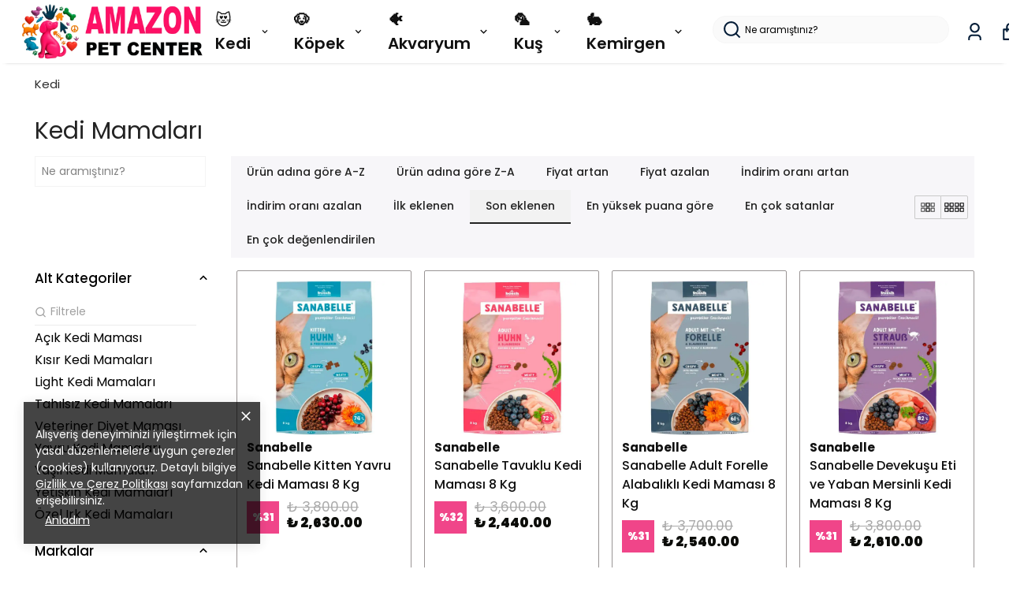

--- FILE ---
content_type: text/html; charset=utf-8
request_url: https://amazonpetcenter.com/kedi-mamalari
body_size: 86004
content:
<!DOCTYPE html><html lang="tr"><head><meta charSet="utf-8"/><meta name="viewport" content="width=device-width, initial-scale=1.0, maximum-scale=1.0, user-scalable=no"/><title>Kedi Mamaları</title><meta name="description" content="Kedilerin sağlıklı, uzun ömürlü ve enerjik bir yaşam sürdürebilmeleri, doğrudan doğruya beslenme düzenleri ile ilgilidir. Günümüzde ev ortamında yaşayan kedilerin büyük çoğunluğu için temel besin kaynağı olan kuru kedi mamaları, hem pratik hem de besin değeri açısından oldukça avantajlı bir seçenek sunar."/><meta property="og:type" content="website"/><meta property="og:site_name" content="Amazonpetcenter.com - Pet Shop ve Evcil Hayvan Ürünleri"/><meta property="og:title" content="Kedi Mamaları"/><meta property="og:description" content="Kedilerin sağlıklı, uzun ömürlü ve enerjik bir yaşam sürdürebilmeleri, doğrudan doğruya beslenme düzenleri ile ilgilidir. Günümüzde ev ortamında yaşayan kedilerin büyük çoğunluğu için temel besin kaynağı olan kuru kedi mamaları, hem pratik hem de besin değeri açısından oldukça avantajlı bir seçenek sunar."/><meta property="og:url" content="https://amazonpetcenter.com/kedi-mamalari"/><meta property="og:image" content="https://cdn.myikas.com/images/theme-images/d8455ac4-20af-478a-9bd3-8e6ff3419a13/image_1080.jpg"/><link rel="canonical" href="https://amazonpetcenter.com/kedi-mamalari"/><script type="application/ld+json">{"@context":"https://schema.org","@type":"Website","url":"https://amazonpetcenter.com"}</script><script type="application/ld+json">{"@context":"https://schema.org","@type":"Store","name":"AMAZONPETCENTER.COM","logo":"https://cdn.myikas.com/images/798170f1-aea4-48bb-a815-4096cb577b15/84f42ba2-c95c-4f59-81db-72f670c0025a/image_1080.webp","image":"https://cdn.myikas.com/images/798170f1-aea4-48bb-a815-4096cb577b15/84f42ba2-c95c-4f59-81db-72f670c0025a/image_1080.webp","url":"https://amazonpetcenter.com","telephone":"+902125876255","address":{"@type":"PostalAddress"}}</script><script type="application/ld+json">{"@context":"http://schema.org","@type":"CollectionPage","url":"https://amazonpetcenter.com/kedi-mamalari","name":"Kedi Mamaları","description":"Kedilerin sağlıklı, uzun ömürlü ve enerjik bir yaşam sürdürebilmeleri, doğrudan doğruya beslenme düzenleri ile ilgilidir. Günümüzde ev ortamında yaşayan kedilerin büyük çoğunluğu için temel besin kaynağı olan kuru kedi mamaları, hem pratik hem de besin değeri açısından oldukça avantajlı bir seçenek sunar."}</script><script type="application/ld+json">{"@context":"http://schema.org","@type":"BreadcrumbList","itemListElement":[{"@type":"ListItem","position":1,"name":"Amazonpetcenter.com - Pet Shop ve Evcil Hayvan Ürünleri","item":"https://amazonpetcenter.com"},{"@type":"ListItem","position":2,"name":"Kedi","item":"https://amazonpetcenter.com/kedi"},{"@type":"ListItem","position":3,"name":"Kedi Mamaları","item":"https://amazonpetcenter.com/kedi-mamalari"}]}</script><script type="application/ld+json">{"@context":"http://schema.org","@type":"ItemList","itemListElement":[{"@type":"ListItem","position":1,"item":{"@type":"Product","name":"Sanabelle Kitten Yavru Kedi Maması 8 Kg","image":"https://cdn.myikas.com/images/798170f1-aea4-48bb-a815-4096cb577b15/14bdee13-24d1-4e9b-80dd-8249c87660d3/1080/sanabelle-kitten-yavru-kedi-mamasi-8-kg.webp","offers":{"@type":"Offer","url":"https://amazonpetcenter.com/sanabelle-kitten-yavru-kedi-mamasi-8-kg","priceCurrency":"TRY","price":"2630.00","availability":"https://schema.org/InStock"}}},{"@type":"ListItem","position":2,"item":{"@type":"Product","name":"Sanabelle Tavuklu Kedi Maması 8 Kg","image":"https://cdn.myikas.com/images/798170f1-aea4-48bb-a815-4096cb577b15/62b8a914-6d57-4d62-9799-2e1f09b65027/1080/sanabelle-tavuklu-kedi-mamasi-8-kg.webp","offers":{"@type":"Offer","url":"https://amazonpetcenter.com/sanabelle-tavuklu-kedi-mamasi-8-kg","priceCurrency":"TRY","price":"2440.00","availability":"https://schema.org/InStock"}}},{"@type":"ListItem","position":3,"item":{"@type":"Product","name":"Sanabelle Adult Forelle Alabalıklı Kedi Maması 8 Kg","image":"https://cdn.myikas.com/images/798170f1-aea4-48bb-a815-4096cb577b15/cad9fbc5-bd26-4516-8c4e-2a94222ca41c/1080/sanabelle-adult-forelle-alabalikli-kedi-mamasi-8-kg.webp","offers":{"@type":"Offer","url":"https://amazonpetcenter.com/sanabelle-adult-forelle-alabalikli-kedi-mamasi-8-kg","priceCurrency":"TRY","price":"2540.00","availability":"https://schema.org/InStock"}}},{"@type":"ListItem","position":4,"item":{"@type":"Product","name":"Sanabelle Devekuşu Eti ve Yaban Mersinli Kedi Maması 8 Kg","image":"https://cdn.myikas.com/images/798170f1-aea4-48bb-a815-4096cb577b15/daccd3b1-e13c-4ceb-8ee4-7fe3fab8ec61/1080/sanabelle-devekusu-eti-ve-yaban-mersinli-kedi-mamasi-8-kg.webp","offers":{"@type":"Offer","url":"https://amazonpetcenter.com/sanabelle-devekusu-eti-ve-yaban-mersinli-kedi-mamasi-8-kg","priceCurrency":"TRY","price":"2610.00","availability":"https://schema.org/InStock"}}},{"@type":"ListItem","position":5,"item":{"@type":"Product","name":"Sanabelle No Grain Tavuklu Yaban Mersinli Kedi Maması 8 Kg","image":"https://cdn.myikas.com/images/798170f1-aea4-48bb-a815-4096cb577b15/20be3626-e38f-4283-8732-5de8ba0d4289/1080/sanabelle-no-grain-tavuklu-yaban-mersinli-kedi-mamasi-8-kg.webp","offers":{"@type":"Offer","url":"https://amazonpetcenter.com/sanabelle-no-grain-tavuklu-yaban-mersinli-kedi-mamasi-8-kg","priceCurrency":"TRY","price":"2520.00","availability":"https://schema.org/InStock"}}},{"@type":"ListItem","position":6,"item":{"@type":"Product","name":"Sanabelle Sensitive Kuzu Etli ve Yaban Mersinli Kedi Maması 8 Kg","image":"https://cdn.myikas.com/images/798170f1-aea4-48bb-a815-4096cb577b15/75400f8c-3b8f-4ee8-acec-8b1eaff8f7c0/1080/sanabelle-sensitive-kuzu-etli-ve-yaban-mersinli-kedi-mamasi-8-kg.webp","offers":{"@type":"Offer","url":"https://amazonpetcenter.com/sanabelle-sensitive-kuzu-etli-ve-yaban-mersinli-kedi-mamasi-8-kg","priceCurrency":"TRY","price":"2700.00","availability":"https://schema.org/InStock"}}},{"@type":"ListItem","position":7,"item":{"@type":"Product","name":"Sanabelle Indoor Hint Bıldırcınlı ve Kızılcıklı Kedi Maması 8 Kg","image":"https://cdn.myikas.com/images/798170f1-aea4-48bb-a815-4096cb577b15/621c1b2e-dd3d-4681-a678-96f6c0c37b17/1080/sanabelle-indoor-hint-bildircinli-ve-kizilcikli-kedi-mamasi-8-kg.webp","offers":{"@type":"Offer","url":"https://amazonpetcenter.com/sanabelle-indoor-hint-bildircinli-ve-kizilcikli-kedi-mamasi-8-kg","priceCurrency":"TRY","price":"3140.00","availability":"https://schema.org/InStock"}}},{"@type":"ListItem","position":8,"item":{"@type":"Product","name":"Sanabelle Outdoor Ördekli ve Yaban Mersinli Kedi Maması 8 Kg","image":"https://cdn.myikas.com/images/798170f1-aea4-48bb-a815-4096cb577b15/60247580-e77d-41c7-baf9-5a2d2cf3d400/1080/sanabelle-outdoor-ordekli-ve-yaban-mersinli-kedi-mamasi-8-kg.webp","offers":{"@type":"Offer","url":"https://amazonpetcenter.com/sanabelle-outdoor-ordekli-ve-yaban-mersinli-kedi-mamasi-8-kg","priceCurrency":"TRY","price":"3140.00","availability":"https://schema.org/InStock"}}},{"@type":"ListItem","position":9,"item":{"@type":"Product","name":"Sanabelle No Grain Tavuklu ve Yaban Mersinli Kedi Maması 8 Kg","image":"https://cdn.myikas.com/images/798170f1-aea4-48bb-a815-4096cb577b15/89f04dfe-2800-42e1-88df-12099f272745/1080/sanabelle-no-grain-tavuklu-ve-yaban-mersinli-kedi-mamasi-8-kg.webp","offers":{"@type":"Offer","url":"https://amazonpetcenter.com/sanabelle-no-grain-tavuklu-ve-yaban-mersinli-kedi-mamasi-8-kg","priceCurrency":"TRY","price":"3140.00","availability":"https://schema.org/InStock"}}},{"@type":"ListItem","position":10,"item":{"@type":"Product","name":"Sanabelle Grande Tahılsız Tavuklu Kedi Maması 8 Kg","image":"https://cdn.myikas.com/images/798170f1-aea4-48bb-a815-4096cb577b15/e10398e2-ec83-4bb8-98f8-bd0f169b94f5/1080/sanabelle-grande-tahilsiz-tavuklu-kedi-mamasi-8-kg.webp","offers":{"@type":"Offer","url":"https://amazonpetcenter.com/sanabelle-grande-tahilsiz-tavuklu-kedi-mamasi-8-kg","priceCurrency":"TRY","price":"3080.00","availability":"https://schema.org/InStock"}}}]}</script><meta name="next-head-count" content="16"/><link rel="shortcut icon" href="https://cdn.myikas.com/images/theme-images/59040234-9e6d-4653-a4ef-85d0d940e6ac/image_180.webp" type="image/webp"/><script defer="">!function(f,b,e,v,n,t,s)
          {if(f.fbq)return;n=f.fbq=function(){n.callMethod?
          n.callMethod.apply(n,arguments):n.queue.push(arguments)};
          if(!f._fbq)f._fbq=n;n.push=n;n.loaded=!0;n.version='2.0';
          n.queue=[];t=b.createElement(e);t.async=!0;
          t.src=v;s=b.getElementsByTagName(e)[0];
          s.parentNode.insertBefore(t,s)}(window, document,'script',
          'https://connect.facebook.net/en_US/fbevents.js');
          fbq('init', '1470533010874473');
          fbq.disablePushState = true;
          fbq.allowDuplicatePageViews = true;</script><script async="" src="https://www.googletagmanager.com/gtag/js?id=G-EFV08ZLXC3"></script><script defer="">window.dataLayer = window.dataLayer || [];
            function gtag(){dataLayer.push(arguments);}
            gtag('js', new Date());
            gtag('config', 'G-EFV08ZLXC3');</script><script>
    var subscribers = [];
    var subscribe = (subscriber) => { subscribers.push(subscriber); }; 
    var unsubscribe = () => {};
    
    window.IkasEvents = {
      subscribers,
      subscribe,
      unsubscribe
    };
  </script><script>
(function() {
    var successPages = [
        "/checkout/success",
        "/order/success",
        "/order/complete",
        "/order/thank-you"
    ];

    var currentPath = window.location.pathname;

    if (!successPages.includes(currentPath)) {
        return;
    }

    window.dataLayer = window.dataLayer || [];

    dataLayer.push({
        event: "purchase",
        ecommerce: {
            transaction_id: "{{order.number}}",
            value: {{order.totalFinalPrice}},
            currency: "TRY",
            items: [
                {% for item in order.items %}
                {
                    item_id: "{{ item.variant.id }}",
                    item_name: "{{ item.product.name | escape }}",
                    price: {{ item.finalPrice }},
                    quantity: {{ item.quantity }}
                }
                {% if forloop.last == false %},{% endif %}
                {% endfor %}
            ]
        }
    });
})();
</script>
<script>document.documentElement.style.setProperty("--primary-color","#000000");
document.documentElement.style.setProperty("--primary-hoverColor","#2d2d2d");
document.documentElement.style.setProperty("--primary-variantNameColor","#000000");
document.documentElement.style.setProperty("--primary-variantSelectedNameColor","#ffffff");
document.documentElement.style.setProperty("--bodyBackgroundColor","#ffffff");
document.documentElement.style.setProperty("--variantTitleColor","#818181");
document.documentElement.style.setProperty("--variant-types-out-of-stock","#f4f4f5ff");</script> 
    <style>
      /* devanagari */
@font-face {
  font-family: 'Poppins';
  font-style: italic;
  font-weight: 100;
  font-display: swap;
  src: url(https://fonts.myikas.com/s/poppins/v24/pxiAyp8kv8JHgFVrJJLmE0tDMPKhSkFEkm8.woff2) format('woff2');
  unicode-range: U+0900-097F, U+1CD0-1CF9, U+200C-200D, U+20A8, U+20B9, U+20F0, U+25CC, U+A830-A839, U+A8E0-A8FF, U+11B00-11B09;
}
/* latin-ext */
@font-face {
  font-family: 'Poppins';
  font-style: italic;
  font-weight: 100;
  font-display: swap;
  src: url(https://fonts.myikas.com/s/poppins/v24/pxiAyp8kv8JHgFVrJJLmE0tMMPKhSkFEkm8.woff2) format('woff2');
  unicode-range: U+0100-02BA, U+02BD-02C5, U+02C7-02CC, U+02CE-02D7, U+02DD-02FF, U+0304, U+0308, U+0329, U+1D00-1DBF, U+1E00-1E9F, U+1EF2-1EFF, U+2020, U+20A0-20AB, U+20AD-20C0, U+2113, U+2C60-2C7F, U+A720-A7FF;
}
/* latin */
@font-face {
  font-family: 'Poppins';
  font-style: italic;
  font-weight: 100;
  font-display: swap;
  src: url(https://fonts.myikas.com/s/poppins/v24/pxiAyp8kv8JHgFVrJJLmE0tCMPKhSkFE.woff2) format('woff2');
  unicode-range: U+0000-00FF, U+0131, U+0152-0153, U+02BB-02BC, U+02C6, U+02DA, U+02DC, U+0304, U+0308, U+0329, U+2000-206F, U+20AC, U+2122, U+2191, U+2193, U+2212, U+2215, U+FEFF, U+FFFD;
}
/* devanagari */
@font-face {
  font-family: 'Poppins';
  font-style: italic;
  font-weight: 200;
  font-display: swap;
  src: url(https://fonts.myikas.com/s/poppins/v24/pxiDyp8kv8JHgFVrJJLmv1pVFteOYktMqlap.woff2) format('woff2');
  unicode-range: U+0900-097F, U+1CD0-1CF9, U+200C-200D, U+20A8, U+20B9, U+20F0, U+25CC, U+A830-A839, U+A8E0-A8FF, U+11B00-11B09;
}
/* latin-ext */
@font-face {
  font-family: 'Poppins';
  font-style: italic;
  font-weight: 200;
  font-display: swap;
  src: url(https://fonts.myikas.com/s/poppins/v24/pxiDyp8kv8JHgFVrJJLmv1pVGdeOYktMqlap.woff2) format('woff2');
  unicode-range: U+0100-02BA, U+02BD-02C5, U+02C7-02CC, U+02CE-02D7, U+02DD-02FF, U+0304, U+0308, U+0329, U+1D00-1DBF, U+1E00-1E9F, U+1EF2-1EFF, U+2020, U+20A0-20AB, U+20AD-20C0, U+2113, U+2C60-2C7F, U+A720-A7FF;
}
/* latin */
@font-face {
  font-family: 'Poppins';
  font-style: italic;
  font-weight: 200;
  font-display: swap;
  src: url(https://fonts.myikas.com/s/poppins/v24/pxiDyp8kv8JHgFVrJJLmv1pVF9eOYktMqg.woff2) format('woff2');
  unicode-range: U+0000-00FF, U+0131, U+0152-0153, U+02BB-02BC, U+02C6, U+02DA, U+02DC, U+0304, U+0308, U+0329, U+2000-206F, U+20AC, U+2122, U+2191, U+2193, U+2212, U+2215, U+FEFF, U+FFFD;
}
/* devanagari */
@font-face {
  font-family: 'Poppins';
  font-style: italic;
  font-weight: 300;
  font-display: swap;
  src: url(https://fonts.myikas.com/s/poppins/v24/pxiDyp8kv8JHgFVrJJLm21lVFteOYktMqlap.woff2) format('woff2');
  unicode-range: U+0900-097F, U+1CD0-1CF9, U+200C-200D, U+20A8, U+20B9, U+20F0, U+25CC, U+A830-A839, U+A8E0-A8FF, U+11B00-11B09;
}
/* latin-ext */
@font-face {
  font-family: 'Poppins';
  font-style: italic;
  font-weight: 300;
  font-display: swap;
  src: url(https://fonts.myikas.com/s/poppins/v24/pxiDyp8kv8JHgFVrJJLm21lVGdeOYktMqlap.woff2) format('woff2');
  unicode-range: U+0100-02BA, U+02BD-02C5, U+02C7-02CC, U+02CE-02D7, U+02DD-02FF, U+0304, U+0308, U+0329, U+1D00-1DBF, U+1E00-1E9F, U+1EF2-1EFF, U+2020, U+20A0-20AB, U+20AD-20C0, U+2113, U+2C60-2C7F, U+A720-A7FF;
}
/* latin */
@font-face {
  font-family: 'Poppins';
  font-style: italic;
  font-weight: 300;
  font-display: swap;
  src: url(https://fonts.myikas.com/s/poppins/v24/pxiDyp8kv8JHgFVrJJLm21lVF9eOYktMqg.woff2) format('woff2');
  unicode-range: U+0000-00FF, U+0131, U+0152-0153, U+02BB-02BC, U+02C6, U+02DA, U+02DC, U+0304, U+0308, U+0329, U+2000-206F, U+20AC, U+2122, U+2191, U+2193, U+2212, U+2215, U+FEFF, U+FFFD;
}
/* devanagari */
@font-face {
  font-family: 'Poppins';
  font-style: italic;
  font-weight: 400;
  font-display: swap;
  src: url(https://fonts.myikas.com/s/poppins/v24/pxiGyp8kv8JHgFVrJJLucXtAOvWDSHFF.woff2) format('woff2');
  unicode-range: U+0900-097F, U+1CD0-1CF9, U+200C-200D, U+20A8, U+20B9, U+20F0, U+25CC, U+A830-A839, U+A8E0-A8FF, U+11B00-11B09;
}
/* latin-ext */
@font-face {
  font-family: 'Poppins';
  font-style: italic;
  font-weight: 400;
  font-display: swap;
  src: url(https://fonts.myikas.com/s/poppins/v24/pxiGyp8kv8JHgFVrJJLufntAOvWDSHFF.woff2) format('woff2');
  unicode-range: U+0100-02BA, U+02BD-02C5, U+02C7-02CC, U+02CE-02D7, U+02DD-02FF, U+0304, U+0308, U+0329, U+1D00-1DBF, U+1E00-1E9F, U+1EF2-1EFF, U+2020, U+20A0-20AB, U+20AD-20C0, U+2113, U+2C60-2C7F, U+A720-A7FF;
}
/* latin */
@font-face {
  font-family: 'Poppins';
  font-style: italic;
  font-weight: 400;
  font-display: swap;
  src: url(https://fonts.myikas.com/s/poppins/v24/pxiGyp8kv8JHgFVrJJLucHtAOvWDSA.woff2) format('woff2');
  unicode-range: U+0000-00FF, U+0131, U+0152-0153, U+02BB-02BC, U+02C6, U+02DA, U+02DC, U+0304, U+0308, U+0329, U+2000-206F, U+20AC, U+2122, U+2191, U+2193, U+2212, U+2215, U+FEFF, U+FFFD;
}
/* devanagari */
@font-face {
  font-family: 'Poppins';
  font-style: italic;
  font-weight: 500;
  font-display: swap;
  src: url(https://fonts.myikas.com/s/poppins/v24/pxiDyp8kv8JHgFVrJJLmg1hVFteOYktMqlap.woff2) format('woff2');
  unicode-range: U+0900-097F, U+1CD0-1CF9, U+200C-200D, U+20A8, U+20B9, U+20F0, U+25CC, U+A830-A839, U+A8E0-A8FF, U+11B00-11B09;
}
/* latin-ext */
@font-face {
  font-family: 'Poppins';
  font-style: italic;
  font-weight: 500;
  font-display: swap;
  src: url(https://fonts.myikas.com/s/poppins/v24/pxiDyp8kv8JHgFVrJJLmg1hVGdeOYktMqlap.woff2) format('woff2');
  unicode-range: U+0100-02BA, U+02BD-02C5, U+02C7-02CC, U+02CE-02D7, U+02DD-02FF, U+0304, U+0308, U+0329, U+1D00-1DBF, U+1E00-1E9F, U+1EF2-1EFF, U+2020, U+20A0-20AB, U+20AD-20C0, U+2113, U+2C60-2C7F, U+A720-A7FF;
}
/* latin */
@font-face {
  font-family: 'Poppins';
  font-style: italic;
  font-weight: 500;
  font-display: swap;
  src: url(https://fonts.myikas.com/s/poppins/v24/pxiDyp8kv8JHgFVrJJLmg1hVF9eOYktMqg.woff2) format('woff2');
  unicode-range: U+0000-00FF, U+0131, U+0152-0153, U+02BB-02BC, U+02C6, U+02DA, U+02DC, U+0304, U+0308, U+0329, U+2000-206F, U+20AC, U+2122, U+2191, U+2193, U+2212, U+2215, U+FEFF, U+FFFD;
}
/* devanagari */
@font-face {
  font-family: 'Poppins';
  font-style: italic;
  font-weight: 600;
  font-display: swap;
  src: url(https://fonts.myikas.com/s/poppins/v24/pxiDyp8kv8JHgFVrJJLmr19VFteOYktMqlap.woff2) format('woff2');
  unicode-range: U+0900-097F, U+1CD0-1CF9, U+200C-200D, U+20A8, U+20B9, U+20F0, U+25CC, U+A830-A839, U+A8E0-A8FF, U+11B00-11B09;
}
/* latin-ext */
@font-face {
  font-family: 'Poppins';
  font-style: italic;
  font-weight: 600;
  font-display: swap;
  src: url(https://fonts.myikas.com/s/poppins/v24/pxiDyp8kv8JHgFVrJJLmr19VGdeOYktMqlap.woff2) format('woff2');
  unicode-range: U+0100-02BA, U+02BD-02C5, U+02C7-02CC, U+02CE-02D7, U+02DD-02FF, U+0304, U+0308, U+0329, U+1D00-1DBF, U+1E00-1E9F, U+1EF2-1EFF, U+2020, U+20A0-20AB, U+20AD-20C0, U+2113, U+2C60-2C7F, U+A720-A7FF;
}
/* latin */
@font-face {
  font-family: 'Poppins';
  font-style: italic;
  font-weight: 600;
  font-display: swap;
  src: url(https://fonts.myikas.com/s/poppins/v24/pxiDyp8kv8JHgFVrJJLmr19VF9eOYktMqg.woff2) format('woff2');
  unicode-range: U+0000-00FF, U+0131, U+0152-0153, U+02BB-02BC, U+02C6, U+02DA, U+02DC, U+0304, U+0308, U+0329, U+2000-206F, U+20AC, U+2122, U+2191, U+2193, U+2212, U+2215, U+FEFF, U+FFFD;
}
/* devanagari */
@font-face {
  font-family: 'Poppins';
  font-style: italic;
  font-weight: 700;
  font-display: swap;
  src: url(https://fonts.myikas.com/s/poppins/v24/pxiDyp8kv8JHgFVrJJLmy15VFteOYktMqlap.woff2) format('woff2');
  unicode-range: U+0900-097F, U+1CD0-1CF9, U+200C-200D, U+20A8, U+20B9, U+20F0, U+25CC, U+A830-A839, U+A8E0-A8FF, U+11B00-11B09;
}
/* latin-ext */
@font-face {
  font-family: 'Poppins';
  font-style: italic;
  font-weight: 700;
  font-display: swap;
  src: url(https://fonts.myikas.com/s/poppins/v24/pxiDyp8kv8JHgFVrJJLmy15VGdeOYktMqlap.woff2) format('woff2');
  unicode-range: U+0100-02BA, U+02BD-02C5, U+02C7-02CC, U+02CE-02D7, U+02DD-02FF, U+0304, U+0308, U+0329, U+1D00-1DBF, U+1E00-1E9F, U+1EF2-1EFF, U+2020, U+20A0-20AB, U+20AD-20C0, U+2113, U+2C60-2C7F, U+A720-A7FF;
}
/* latin */
@font-face {
  font-family: 'Poppins';
  font-style: italic;
  font-weight: 700;
  font-display: swap;
  src: url(https://fonts.myikas.com/s/poppins/v24/pxiDyp8kv8JHgFVrJJLmy15VF9eOYktMqg.woff2) format('woff2');
  unicode-range: U+0000-00FF, U+0131, U+0152-0153, U+02BB-02BC, U+02C6, U+02DA, U+02DC, U+0304, U+0308, U+0329, U+2000-206F, U+20AC, U+2122, U+2191, U+2193, U+2212, U+2215, U+FEFF, U+FFFD;
}
/* devanagari */
@font-face {
  font-family: 'Poppins';
  font-style: italic;
  font-weight: 800;
  font-display: swap;
  src: url(https://fonts.myikas.com/s/poppins/v24/pxiDyp8kv8JHgFVrJJLm111VFteOYktMqlap.woff2) format('woff2');
  unicode-range: U+0900-097F, U+1CD0-1CF9, U+200C-200D, U+20A8, U+20B9, U+20F0, U+25CC, U+A830-A839, U+A8E0-A8FF, U+11B00-11B09;
}
/* latin-ext */
@font-face {
  font-family: 'Poppins';
  font-style: italic;
  font-weight: 800;
  font-display: swap;
  src: url(https://fonts.myikas.com/s/poppins/v24/pxiDyp8kv8JHgFVrJJLm111VGdeOYktMqlap.woff2) format('woff2');
  unicode-range: U+0100-02BA, U+02BD-02C5, U+02C7-02CC, U+02CE-02D7, U+02DD-02FF, U+0304, U+0308, U+0329, U+1D00-1DBF, U+1E00-1E9F, U+1EF2-1EFF, U+2020, U+20A0-20AB, U+20AD-20C0, U+2113, U+2C60-2C7F, U+A720-A7FF;
}
/* latin */
@font-face {
  font-family: 'Poppins';
  font-style: italic;
  font-weight: 800;
  font-display: swap;
  src: url(https://fonts.myikas.com/s/poppins/v24/pxiDyp8kv8JHgFVrJJLm111VF9eOYktMqg.woff2) format('woff2');
  unicode-range: U+0000-00FF, U+0131, U+0152-0153, U+02BB-02BC, U+02C6, U+02DA, U+02DC, U+0304, U+0308, U+0329, U+2000-206F, U+20AC, U+2122, U+2191, U+2193, U+2212, U+2215, U+FEFF, U+FFFD;
}
/* devanagari */
@font-face {
  font-family: 'Poppins';
  font-style: italic;
  font-weight: 900;
  font-display: swap;
  src: url(https://fonts.myikas.com/s/poppins/v24/pxiDyp8kv8JHgFVrJJLm81xVFteOYktMqlap.woff2) format('woff2');
  unicode-range: U+0900-097F, U+1CD0-1CF9, U+200C-200D, U+20A8, U+20B9, U+20F0, U+25CC, U+A830-A839, U+A8E0-A8FF, U+11B00-11B09;
}
/* latin-ext */
@font-face {
  font-family: 'Poppins';
  font-style: italic;
  font-weight: 900;
  font-display: swap;
  src: url(https://fonts.myikas.com/s/poppins/v24/pxiDyp8kv8JHgFVrJJLm81xVGdeOYktMqlap.woff2) format('woff2');
  unicode-range: U+0100-02BA, U+02BD-02C5, U+02C7-02CC, U+02CE-02D7, U+02DD-02FF, U+0304, U+0308, U+0329, U+1D00-1DBF, U+1E00-1E9F, U+1EF2-1EFF, U+2020, U+20A0-20AB, U+20AD-20C0, U+2113, U+2C60-2C7F, U+A720-A7FF;
}
/* latin */
@font-face {
  font-family: 'Poppins';
  font-style: italic;
  font-weight: 900;
  font-display: swap;
  src: url(https://fonts.myikas.com/s/poppins/v24/pxiDyp8kv8JHgFVrJJLm81xVF9eOYktMqg.woff2) format('woff2');
  unicode-range: U+0000-00FF, U+0131, U+0152-0153, U+02BB-02BC, U+02C6, U+02DA, U+02DC, U+0304, U+0308, U+0329, U+2000-206F, U+20AC, U+2122, U+2191, U+2193, U+2212, U+2215, U+FEFF, U+FFFD;
}
/* devanagari */
@font-face {
  font-family: 'Poppins';
  font-style: normal;
  font-weight: 100;
  font-display: swap;
  src: url(https://fonts.myikas.com/s/poppins/v24/pxiGyp8kv8JHgFVrLPTucXtAOvWDSHFF.woff2) format('woff2');
  unicode-range: U+0900-097F, U+1CD0-1CF9, U+200C-200D, U+20A8, U+20B9, U+20F0, U+25CC, U+A830-A839, U+A8E0-A8FF, U+11B00-11B09;
}
/* latin-ext */
@font-face {
  font-family: 'Poppins';
  font-style: normal;
  font-weight: 100;
  font-display: swap;
  src: url(https://fonts.myikas.com/s/poppins/v24/pxiGyp8kv8JHgFVrLPTufntAOvWDSHFF.woff2) format('woff2');
  unicode-range: U+0100-02BA, U+02BD-02C5, U+02C7-02CC, U+02CE-02D7, U+02DD-02FF, U+0304, U+0308, U+0329, U+1D00-1DBF, U+1E00-1E9F, U+1EF2-1EFF, U+2020, U+20A0-20AB, U+20AD-20C0, U+2113, U+2C60-2C7F, U+A720-A7FF;
}
/* latin */
@font-face {
  font-family: 'Poppins';
  font-style: normal;
  font-weight: 100;
  font-display: swap;
  src: url(https://fonts.myikas.com/s/poppins/v24/pxiGyp8kv8JHgFVrLPTucHtAOvWDSA.woff2) format('woff2');
  unicode-range: U+0000-00FF, U+0131, U+0152-0153, U+02BB-02BC, U+02C6, U+02DA, U+02DC, U+0304, U+0308, U+0329, U+2000-206F, U+20AC, U+2122, U+2191, U+2193, U+2212, U+2215, U+FEFF, U+FFFD;
}
/* devanagari */
@font-face {
  font-family: 'Poppins';
  font-style: normal;
  font-weight: 200;
  font-display: swap;
  src: url(https://fonts.myikas.com/s/poppins/v24/pxiByp8kv8JHgFVrLFj_Z11lFd2JQEl8qw.woff2) format('woff2');
  unicode-range: U+0900-097F, U+1CD0-1CF9, U+200C-200D, U+20A8, U+20B9, U+20F0, U+25CC, U+A830-A839, U+A8E0-A8FF, U+11B00-11B09;
}
/* latin-ext */
@font-face {
  font-family: 'Poppins';
  font-style: normal;
  font-weight: 200;
  font-display: swap;
  src: url(https://fonts.myikas.com/s/poppins/v24/pxiByp8kv8JHgFVrLFj_Z1JlFd2JQEl8qw.woff2) format('woff2');
  unicode-range: U+0100-02BA, U+02BD-02C5, U+02C7-02CC, U+02CE-02D7, U+02DD-02FF, U+0304, U+0308, U+0329, U+1D00-1DBF, U+1E00-1E9F, U+1EF2-1EFF, U+2020, U+20A0-20AB, U+20AD-20C0, U+2113, U+2C60-2C7F, U+A720-A7FF;
}
/* latin */
@font-face {
  font-family: 'Poppins';
  font-style: normal;
  font-weight: 200;
  font-display: swap;
  src: url(https://fonts.myikas.com/s/poppins/v24/pxiByp8kv8JHgFVrLFj_Z1xlFd2JQEk.woff2) format('woff2');
  unicode-range: U+0000-00FF, U+0131, U+0152-0153, U+02BB-02BC, U+02C6, U+02DA, U+02DC, U+0304, U+0308, U+0329, U+2000-206F, U+20AC, U+2122, U+2191, U+2193, U+2212, U+2215, U+FEFF, U+FFFD;
}
/* devanagari */
@font-face {
  font-family: 'Poppins';
  font-style: normal;
  font-weight: 300;
  font-display: swap;
  src: url(https://fonts.myikas.com/s/poppins/v24/pxiByp8kv8JHgFVrLDz8Z11lFd2JQEl8qw.woff2) format('woff2');
  unicode-range: U+0900-097F, U+1CD0-1CF9, U+200C-200D, U+20A8, U+20B9, U+20F0, U+25CC, U+A830-A839, U+A8E0-A8FF, U+11B00-11B09;
}
/* latin-ext */
@font-face {
  font-family: 'Poppins';
  font-style: normal;
  font-weight: 300;
  font-display: swap;
  src: url(https://fonts.myikas.com/s/poppins/v24/pxiByp8kv8JHgFVrLDz8Z1JlFd2JQEl8qw.woff2) format('woff2');
  unicode-range: U+0100-02BA, U+02BD-02C5, U+02C7-02CC, U+02CE-02D7, U+02DD-02FF, U+0304, U+0308, U+0329, U+1D00-1DBF, U+1E00-1E9F, U+1EF2-1EFF, U+2020, U+20A0-20AB, U+20AD-20C0, U+2113, U+2C60-2C7F, U+A720-A7FF;
}
/* latin */
@font-face {
  font-family: 'Poppins';
  font-style: normal;
  font-weight: 300;
  font-display: swap;
  src: url(https://fonts.myikas.com/s/poppins/v24/pxiByp8kv8JHgFVrLDz8Z1xlFd2JQEk.woff2) format('woff2');
  unicode-range: U+0000-00FF, U+0131, U+0152-0153, U+02BB-02BC, U+02C6, U+02DA, U+02DC, U+0304, U+0308, U+0329, U+2000-206F, U+20AC, U+2122, U+2191, U+2193, U+2212, U+2215, U+FEFF, U+FFFD;
}
/* devanagari */
@font-face {
  font-family: 'Poppins';
  font-style: normal;
  font-weight: 400;
  font-display: swap;
  src: url(https://fonts.myikas.com/s/poppins/v24/pxiEyp8kv8JHgFVrJJbecnFHGPezSQ.woff2) format('woff2');
  unicode-range: U+0900-097F, U+1CD0-1CF9, U+200C-200D, U+20A8, U+20B9, U+20F0, U+25CC, U+A830-A839, U+A8E0-A8FF, U+11B00-11B09;
}
/* latin-ext */
@font-face {
  font-family: 'Poppins';
  font-style: normal;
  font-weight: 400;
  font-display: swap;
  src: url(https://fonts.myikas.com/s/poppins/v24/pxiEyp8kv8JHgFVrJJnecnFHGPezSQ.woff2) format('woff2');
  unicode-range: U+0100-02BA, U+02BD-02C5, U+02C7-02CC, U+02CE-02D7, U+02DD-02FF, U+0304, U+0308, U+0329, U+1D00-1DBF, U+1E00-1E9F, U+1EF2-1EFF, U+2020, U+20A0-20AB, U+20AD-20C0, U+2113, U+2C60-2C7F, U+A720-A7FF;
}
/* latin */
@font-face {
  font-family: 'Poppins';
  font-style: normal;
  font-weight: 400;
  font-display: swap;
  src: url(https://fonts.myikas.com/s/poppins/v24/pxiEyp8kv8JHgFVrJJfecnFHGPc.woff2) format('woff2');
  unicode-range: U+0000-00FF, U+0131, U+0152-0153, U+02BB-02BC, U+02C6, U+02DA, U+02DC, U+0304, U+0308, U+0329, U+2000-206F, U+20AC, U+2122, U+2191, U+2193, U+2212, U+2215, U+FEFF, U+FFFD;
}
/* devanagari */
@font-face {
  font-family: 'Poppins';
  font-style: normal;
  font-weight: 500;
  font-display: swap;
  src: url(https://fonts.myikas.com/s/poppins/v24/pxiByp8kv8JHgFVrLGT9Z11lFd2JQEl8qw.woff2) format('woff2');
  unicode-range: U+0900-097F, U+1CD0-1CF9, U+200C-200D, U+20A8, U+20B9, U+20F0, U+25CC, U+A830-A839, U+A8E0-A8FF, U+11B00-11B09;
}
/* latin-ext */
@font-face {
  font-family: 'Poppins';
  font-style: normal;
  font-weight: 500;
  font-display: swap;
  src: url(https://fonts.myikas.com/s/poppins/v24/pxiByp8kv8JHgFVrLGT9Z1JlFd2JQEl8qw.woff2) format('woff2');
  unicode-range: U+0100-02BA, U+02BD-02C5, U+02C7-02CC, U+02CE-02D7, U+02DD-02FF, U+0304, U+0308, U+0329, U+1D00-1DBF, U+1E00-1E9F, U+1EF2-1EFF, U+2020, U+20A0-20AB, U+20AD-20C0, U+2113, U+2C60-2C7F, U+A720-A7FF;
}
/* latin */
@font-face {
  font-family: 'Poppins';
  font-style: normal;
  font-weight: 500;
  font-display: swap;
  src: url(https://fonts.myikas.com/s/poppins/v24/pxiByp8kv8JHgFVrLGT9Z1xlFd2JQEk.woff2) format('woff2');
  unicode-range: U+0000-00FF, U+0131, U+0152-0153, U+02BB-02BC, U+02C6, U+02DA, U+02DC, U+0304, U+0308, U+0329, U+2000-206F, U+20AC, U+2122, U+2191, U+2193, U+2212, U+2215, U+FEFF, U+FFFD;
}
/* devanagari */
@font-face {
  font-family: 'Poppins';
  font-style: normal;
  font-weight: 600;
  font-display: swap;
  src: url(https://fonts.myikas.com/s/poppins/v24/pxiByp8kv8JHgFVrLEj6Z11lFd2JQEl8qw.woff2) format('woff2');
  unicode-range: U+0900-097F, U+1CD0-1CF9, U+200C-200D, U+20A8, U+20B9, U+20F0, U+25CC, U+A830-A839, U+A8E0-A8FF, U+11B00-11B09;
}
/* latin-ext */
@font-face {
  font-family: 'Poppins';
  font-style: normal;
  font-weight: 600;
  font-display: swap;
  src: url(https://fonts.myikas.com/s/poppins/v24/pxiByp8kv8JHgFVrLEj6Z1JlFd2JQEl8qw.woff2) format('woff2');
  unicode-range: U+0100-02BA, U+02BD-02C5, U+02C7-02CC, U+02CE-02D7, U+02DD-02FF, U+0304, U+0308, U+0329, U+1D00-1DBF, U+1E00-1E9F, U+1EF2-1EFF, U+2020, U+20A0-20AB, U+20AD-20C0, U+2113, U+2C60-2C7F, U+A720-A7FF;
}
/* latin */
@font-face {
  font-family: 'Poppins';
  font-style: normal;
  font-weight: 600;
  font-display: swap;
  src: url(https://fonts.myikas.com/s/poppins/v24/pxiByp8kv8JHgFVrLEj6Z1xlFd2JQEk.woff2) format('woff2');
  unicode-range: U+0000-00FF, U+0131, U+0152-0153, U+02BB-02BC, U+02C6, U+02DA, U+02DC, U+0304, U+0308, U+0329, U+2000-206F, U+20AC, U+2122, U+2191, U+2193, U+2212, U+2215, U+FEFF, U+FFFD;
}
/* devanagari */
@font-face {
  font-family: 'Poppins';
  font-style: normal;
  font-weight: 700;
  font-display: swap;
  src: url(https://fonts.myikas.com/s/poppins/v24/pxiByp8kv8JHgFVrLCz7Z11lFd2JQEl8qw.woff2) format('woff2');
  unicode-range: U+0900-097F, U+1CD0-1CF9, U+200C-200D, U+20A8, U+20B9, U+20F0, U+25CC, U+A830-A839, U+A8E0-A8FF, U+11B00-11B09;
}
/* latin-ext */
@font-face {
  font-family: 'Poppins';
  font-style: normal;
  font-weight: 700;
  font-display: swap;
  src: url(https://fonts.myikas.com/s/poppins/v24/pxiByp8kv8JHgFVrLCz7Z1JlFd2JQEl8qw.woff2) format('woff2');
  unicode-range: U+0100-02BA, U+02BD-02C5, U+02C7-02CC, U+02CE-02D7, U+02DD-02FF, U+0304, U+0308, U+0329, U+1D00-1DBF, U+1E00-1E9F, U+1EF2-1EFF, U+2020, U+20A0-20AB, U+20AD-20C0, U+2113, U+2C60-2C7F, U+A720-A7FF;
}
/* latin */
@font-face {
  font-family: 'Poppins';
  font-style: normal;
  font-weight: 700;
  font-display: swap;
  src: url(https://fonts.myikas.com/s/poppins/v24/pxiByp8kv8JHgFVrLCz7Z1xlFd2JQEk.woff2) format('woff2');
  unicode-range: U+0000-00FF, U+0131, U+0152-0153, U+02BB-02BC, U+02C6, U+02DA, U+02DC, U+0304, U+0308, U+0329, U+2000-206F, U+20AC, U+2122, U+2191, U+2193, U+2212, U+2215, U+FEFF, U+FFFD;
}
/* devanagari */
@font-face {
  font-family: 'Poppins';
  font-style: normal;
  font-weight: 800;
  font-display: swap;
  src: url(https://fonts.myikas.com/s/poppins/v24/pxiByp8kv8JHgFVrLDD4Z11lFd2JQEl8qw.woff2) format('woff2');
  unicode-range: U+0900-097F, U+1CD0-1CF9, U+200C-200D, U+20A8, U+20B9, U+20F0, U+25CC, U+A830-A839, U+A8E0-A8FF, U+11B00-11B09;
}
/* latin-ext */
@font-face {
  font-family: 'Poppins';
  font-style: normal;
  font-weight: 800;
  font-display: swap;
  src: url(https://fonts.myikas.com/s/poppins/v24/pxiByp8kv8JHgFVrLDD4Z1JlFd2JQEl8qw.woff2) format('woff2');
  unicode-range: U+0100-02BA, U+02BD-02C5, U+02C7-02CC, U+02CE-02D7, U+02DD-02FF, U+0304, U+0308, U+0329, U+1D00-1DBF, U+1E00-1E9F, U+1EF2-1EFF, U+2020, U+20A0-20AB, U+20AD-20C0, U+2113, U+2C60-2C7F, U+A720-A7FF;
}
/* latin */
@font-face {
  font-family: 'Poppins';
  font-style: normal;
  font-weight: 800;
  font-display: swap;
  src: url(https://fonts.myikas.com/s/poppins/v24/pxiByp8kv8JHgFVrLDD4Z1xlFd2JQEk.woff2) format('woff2');
  unicode-range: U+0000-00FF, U+0131, U+0152-0153, U+02BB-02BC, U+02C6, U+02DA, U+02DC, U+0304, U+0308, U+0329, U+2000-206F, U+20AC, U+2122, U+2191, U+2193, U+2212, U+2215, U+FEFF, U+FFFD;
}
/* devanagari */
@font-face {
  font-family: 'Poppins';
  font-style: normal;
  font-weight: 900;
  font-display: swap;
  src: url(https://fonts.myikas.com/s/poppins/v24/pxiByp8kv8JHgFVrLBT5Z11lFd2JQEl8qw.woff2) format('woff2');
  unicode-range: U+0900-097F, U+1CD0-1CF9, U+200C-200D, U+20A8, U+20B9, U+20F0, U+25CC, U+A830-A839, U+A8E0-A8FF, U+11B00-11B09;
}
/* latin-ext */
@font-face {
  font-family: 'Poppins';
  font-style: normal;
  font-weight: 900;
  font-display: swap;
  src: url(https://fonts.myikas.com/s/poppins/v24/pxiByp8kv8JHgFVrLBT5Z1JlFd2JQEl8qw.woff2) format('woff2');
  unicode-range: U+0100-02BA, U+02BD-02C5, U+02C7-02CC, U+02CE-02D7, U+02DD-02FF, U+0304, U+0308, U+0329, U+1D00-1DBF, U+1E00-1E9F, U+1EF2-1EFF, U+2020, U+20A0-20AB, U+20AD-20C0, U+2113, U+2C60-2C7F, U+A720-A7FF;
}
/* latin */
@font-face {
  font-family: 'Poppins';
  font-style: normal;
  font-weight: 900;
  font-display: swap;
  src: url(https://fonts.myikas.com/s/poppins/v24/pxiByp8kv8JHgFVrLBT5Z1xlFd2JQEk.woff2) format('woff2');
  unicode-range: U+0000-00FF, U+0131, U+0152-0153, U+02BB-02BC, U+02C6, U+02DA, U+02DC, U+0304, U+0308, U+0329, U+2000-206F, U+20AC, U+2122, U+2191, U+2193, U+2212, U+2215, U+FEFF, U+FFFD;
}


      body { 
          font-family: 'Poppins', -apple-system, system-ui, BlinkMacSystemFont, "Segoe UI", Roboto, "Helvetica Neue", Arial, sans-serif !important;
       } 

      </style><link rel="preconnect" href="https://cdn.myikas.com/"/><link rel="dns-prefetch" href="https://cdn.myikas.com/"/><link rel="preload" href="https://cdn.myikas.com/sf/v1/5a9659fb-d9e6-4040-bc25-7843ca4e5235/2aabd096-2317-4ce7-8f03-abfd46888f0b/1764877282114/_next/static/css/80421670e406848c.css" as="style" crossorigin="anonymous"/><link rel="stylesheet" href="https://cdn.myikas.com/sf/v1/5a9659fb-d9e6-4040-bc25-7843ca4e5235/2aabd096-2317-4ce7-8f03-abfd46888f0b/1764877282114/_next/static/css/80421670e406848c.css" crossorigin="anonymous" data-n-g=""/><link rel="preload" href="https://cdn.myikas.com/sf/v1/5a9659fb-d9e6-4040-bc25-7843ca4e5235/2aabd096-2317-4ce7-8f03-abfd46888f0b/1764877282114/_next/static/css/9fbcc04b7822d06d.css" as="style" crossorigin="anonymous"/><link rel="stylesheet" href="https://cdn.myikas.com/sf/v1/5a9659fb-d9e6-4040-bc25-7843ca4e5235/2aabd096-2317-4ce7-8f03-abfd46888f0b/1764877282114/_next/static/css/9fbcc04b7822d06d.css" crossorigin="anonymous" data-n-p=""/><noscript data-n-css=""></noscript><script defer="" crossorigin="anonymous" nomodule="" src="https://cdn.myikas.com/sf/v1/5a9659fb-d9e6-4040-bc25-7843ca4e5235/2aabd096-2317-4ce7-8f03-abfd46888f0b/1764877282114/_next/static/chunks/polyfills-0d1b80a048d4787e.js"></script><script src="https://cdn.myikas.com/sf/v1/5a9659fb-d9e6-4040-bc25-7843ca4e5235/2aabd096-2317-4ce7-8f03-abfd46888f0b/1764877282114/_next/static/chunks/webpack-4570d2d82873eaae.js" defer="" crossorigin="anonymous"></script><script src="https://cdn.myikas.com/sf/v1/5a9659fb-d9e6-4040-bc25-7843ca4e5235/2aabd096-2317-4ce7-8f03-abfd46888f0b/1764877282114/_next/static/chunks/framework-79bce4a3a540b080.js" defer="" crossorigin="anonymous"></script><script src="https://cdn.myikas.com/sf/v1/5a9659fb-d9e6-4040-bc25-7843ca4e5235/2aabd096-2317-4ce7-8f03-abfd46888f0b/1764877282114/_next/static/chunks/main-44af86b1aeeee1ea.js" defer="" crossorigin="anonymous"></script><script src="https://cdn.myikas.com/sf/v1/5a9659fb-d9e6-4040-bc25-7843ca4e5235/2aabd096-2317-4ce7-8f03-abfd46888f0b/1764877282114/_next/static/chunks/pages/_app-fa9a623c929c26c6.js" defer="" crossorigin="anonymous"></script><script src="https://cdn.myikas.com/sf/v1/5a9659fb-d9e6-4040-bc25-7843ca4e5235/2aabd096-2317-4ce7-8f03-abfd46888f0b/1764877282114/_next/static/chunks/29107295-4a69275373f23f88.js" defer="" crossorigin="anonymous"></script><script src="https://cdn.myikas.com/sf/v1/5a9659fb-d9e6-4040-bc25-7843ca4e5235/2aabd096-2317-4ce7-8f03-abfd46888f0b/1764877282114/_next/static/chunks/e82996df-3453922bb6cc0d81.js" defer="" crossorigin="anonymous"></script><script src="https://cdn.myikas.com/sf/v1/5a9659fb-d9e6-4040-bc25-7843ca4e5235/2aabd096-2317-4ce7-8f03-abfd46888f0b/1764877282114/_next/static/chunks/fea29d9f-111c5a50cc7d10f8.js" defer="" crossorigin="anonymous"></script><script src="https://cdn.myikas.com/sf/v1/5a9659fb-d9e6-4040-bc25-7843ca4e5235/2aabd096-2317-4ce7-8f03-abfd46888f0b/1764877282114/_next/static/chunks/e21e5bbe-6cf8b914e4ae1740.js" defer="" crossorigin="anonymous"></script><script src="https://cdn.myikas.com/sf/v1/5a9659fb-d9e6-4040-bc25-7843ca4e5235/2aabd096-2317-4ce7-8f03-abfd46888f0b/1764877282114/_next/static/chunks/3a17f596-ba670d59f84ce9f8.js" defer="" crossorigin="anonymous"></script><script src="https://cdn.myikas.com/sf/v1/5a9659fb-d9e6-4040-bc25-7843ca4e5235/2aabd096-2317-4ce7-8f03-abfd46888f0b/1764877282114/_next/static/chunks/41155975-21ab3346cb1ce36e.js" defer="" crossorigin="anonymous"></script><script src="https://cdn.myikas.com/sf/v1/5a9659fb-d9e6-4040-bc25-7843ca4e5235/2aabd096-2317-4ce7-8f03-abfd46888f0b/1764877282114/_next/static/chunks/cb355538-41b569a25ced54d3.js" defer="" crossorigin="anonymous"></script><script src="https://cdn.myikas.com/sf/v1/5a9659fb-d9e6-4040-bc25-7843ca4e5235/2aabd096-2317-4ce7-8f03-abfd46888f0b/1764877282114/_next/static/chunks/4577d2ec-39584a3511d4d457.js" defer="" crossorigin="anonymous"></script><script src="https://cdn.myikas.com/sf/v1/5a9659fb-d9e6-4040-bc25-7843ca4e5235/2aabd096-2317-4ce7-8f03-abfd46888f0b/1764877282114/_next/static/chunks/737a5600-4d6189410635e771.js" defer="" crossorigin="anonymous"></script><script src="https://cdn.myikas.com/sf/v1/5a9659fb-d9e6-4040-bc25-7843ca4e5235/2aabd096-2317-4ce7-8f03-abfd46888f0b/1764877282114/_next/static/chunks/ebc70433-3e2bbd081005697c.js" defer="" crossorigin="anonymous"></script><script src="https://cdn.myikas.com/sf/v1/5a9659fb-d9e6-4040-bc25-7843ca4e5235/2aabd096-2317-4ce7-8f03-abfd46888f0b/1764877282114/_next/static/chunks/6eb5140f-a1837828f3a466d1.js" defer="" crossorigin="anonymous"></script><script src="https://cdn.myikas.com/sf/v1/5a9659fb-d9e6-4040-bc25-7843ca4e5235/2aabd096-2317-4ce7-8f03-abfd46888f0b/1764877282114/_next/static/chunks/90cba634-2f5f13adf08ab945.js" defer="" crossorigin="anonymous"></script><script src="https://cdn.myikas.com/sf/v1/5a9659fb-d9e6-4040-bc25-7843ca4e5235/2aabd096-2317-4ce7-8f03-abfd46888f0b/1764877282114/_next/static/chunks/5d416436-e6f5c3da4cc7661a.js" defer="" crossorigin="anonymous"></script><script src="https://cdn.myikas.com/sf/v1/5a9659fb-d9e6-4040-bc25-7843ca4e5235/2aabd096-2317-4ce7-8f03-abfd46888f0b/1764877282114/_next/static/chunks/5727625e-4fc022601e94836d.js" defer="" crossorigin="anonymous"></script><script src="https://cdn.myikas.com/sf/v1/5a9659fb-d9e6-4040-bc25-7843ca4e5235/2aabd096-2317-4ce7-8f03-abfd46888f0b/1764877282114/_next/static/chunks/92977076-3e69fcbd56b314de.js" defer="" crossorigin="anonymous"></script><script src="https://cdn.myikas.com/sf/v1/5a9659fb-d9e6-4040-bc25-7843ca4e5235/2aabd096-2317-4ce7-8f03-abfd46888f0b/1764877282114/_next/static/chunks/019d026b-f3f6603af3b877aa.js" defer="" crossorigin="anonymous"></script><script src="https://cdn.myikas.com/sf/v1/5a9659fb-d9e6-4040-bc25-7843ca4e5235/2aabd096-2317-4ce7-8f03-abfd46888f0b/1764877282114/_next/static/chunks/34-d4b16fcdafd05644.js" defer="" crossorigin="anonymous"></script><script src="https://cdn.myikas.com/sf/v1/5a9659fb-d9e6-4040-bc25-7843ca4e5235/2aabd096-2317-4ce7-8f03-abfd46888f0b/1764877282114/_next/static/chunks/4189-b54f51b76fe845d0.js" defer="" crossorigin="anonymous"></script><script src="https://cdn.myikas.com/sf/v1/5a9659fb-d9e6-4040-bc25-7843ca4e5235/2aabd096-2317-4ce7-8f03-abfd46888f0b/1764877282114/_next/static/chunks/2180-6385a178d26fbb2e.js" defer="" crossorigin="anonymous"></script><script src="https://cdn.myikas.com/sf/v1/5a9659fb-d9e6-4040-bc25-7843ca4e5235/2aabd096-2317-4ce7-8f03-abfd46888f0b/1764877282114/_next/static/chunks/6751-9891486f294c7bd1.js" defer="" crossorigin="anonymous"></script><script src="https://cdn.myikas.com/sf/v1/5a9659fb-d9e6-4040-bc25-7843ca4e5235/2aabd096-2317-4ce7-8f03-abfd46888f0b/1764877282114/_next/static/chunks/250-3dbe970246f4f455.js" defer="" crossorigin="anonymous"></script><script src="https://cdn.myikas.com/sf/v1/5a9659fb-d9e6-4040-bc25-7843ca4e5235/2aabd096-2317-4ce7-8f03-abfd46888f0b/1764877282114/_next/static/chunks/443-5ab192c3a25e23fe.js" defer="" crossorigin="anonymous"></script><script src="https://cdn.myikas.com/sf/v1/5a9659fb-d9e6-4040-bc25-7843ca4e5235/2aabd096-2317-4ce7-8f03-abfd46888f0b/1764877282114/_next/static/chunks/7024-54543d3aced15de6.js" defer="" crossorigin="anonymous"></script><script src="https://cdn.myikas.com/sf/v1/5a9659fb-d9e6-4040-bc25-7843ca4e5235/2aabd096-2317-4ce7-8f03-abfd46888f0b/1764877282114/_next/static/chunks/7762-5832d819224a818c.js" defer="" crossorigin="anonymous"></script><script src="https://cdn.myikas.com/sf/v1/5a9659fb-d9e6-4040-bc25-7843ca4e5235/2aabd096-2317-4ce7-8f03-abfd46888f0b/1764877282114/_next/static/chunks/pages/%5Bslug%5D-7ac72d10f2de0ecd.js" defer="" crossorigin="anonymous"></script><script src="https://cdn.myikas.com/sf/v1/5a9659fb-d9e6-4040-bc25-7843ca4e5235/2aabd096-2317-4ce7-8f03-abfd46888f0b/1764877282114/_next/static/OiK-B-VwW_QY6j0EQQi6p/_buildManifest.js" defer="" crossorigin="anonymous"></script><script src="https://cdn.myikas.com/sf/v1/5a9659fb-d9e6-4040-bc25-7843ca4e5235/2aabd096-2317-4ce7-8f03-abfd46888f0b/1764877282114/_next/static/OiK-B-VwW_QY6j0EQQi6p/_ssgManifest.js" defer="" crossorigin="anonymous"></script></head><body><noscript><img height="1" width="1" style="display:none" 
        src="https://www.facebook.com/tr?id=1470533010874473&ev=PageView&noscript=1"/></noscript><div id="__next" data-reactroot=""><div style="position:relative;min-height:100vh;display:flex;flex-direction:column;justify-content:space-between"><div><div id="-1"><style>
  .nav-links .nav-links-sub-main a.sub-link.p-hover:hover {
    color: #dd1836ff !important;
  }
  .nav-links .nav-links-sub-main ul li a.sub-link-deep.p-hover:hover {
    color:  #dd1836ff !important;
  }
  .nav-links ul li a.parent.p-hover:hover {
    color:  #dd1836ff !important;
  }
  .nav-links ul li a.parent {
    background: linear-gradient(0deg, #dd1836ff, #dd1836ff)
      no-repeat right bottom / 0 1.5px;
  }

  </style><style>@media (max-width: 650px) {
    .center-logo-mobile {
      left:32% !important
    }  
   }
  </style><style>.header-icons-main ul li.basket-bag span {
        background-color:#2a2826ff
      }
  </style><style> <!-- -->
  .nav-links .nav-links-sub-main a.sub-link {
    font-size:14px
  }

  .nav-links .nav-links-sub-main ul li a.sub-link-deep {
    font-size:14px
   }

  <!-- --> </style><style> <!-- -->
  .nav-links .nav-links-sub-main a.sub-link {
    white-space:nowrap 
  }

  .nav-links .nav-links-sub-main ul li a.sub-link-deep {
     white-space:nowrap 
   }
.mega-menu-main ul.flex li a.leading-5 {
  white-space:nowrap !important
}
  <!-- --> </style><style>
  .nav-links .nav-links-sub-main div.sub-main-div:not(:last-child) {
    padding-bottom:20px
  }
  
  .nav-links .nav-links-sub-main ul li:not(:last-child) a.sub-link-deep{
    margin-bottom:20px
  }

  .mega-menu-li:not(:last-child) {
     padding-bottom:20px !important
  }
  <!-- --> </style><style>
  .add-to-basket-modal .modal-close-button-product {
    background-color:#000 !important
  }
  .add-to-basket-modal .modal-close-button-product {
    border-radius:0px
  }

  .add-to-basket-modal .product-detail-page-detail-price-box .price-main .discount-percent {
    border-radius:0px
  }

  .add-to-basket-modal .brand-name {
    display:flex
  }
  .add-to-basket-modal .product-detail-modal-slider-main .product-detail-page-slider :is(.slick-arrow.slick-next,.slick-arrow.slick-prev) {
    background-color: !important;
    border-color: !important;
  }
  .add-to-basket-modal .product-detail-modal-slider-main .product-detail-page-slider :is(.slick-arrow.slick-next,.slick-arrow.slick-prev) {
    border-radius:0px
  }

  .add-to-basket-modal .product-detail-modal-slider-main .product-detail-page-slider :is(.slick-arrow.slick-next,.slick-arrow.slick-prev) svg {
    color: !important
  }

  .add-to-basket-modal .product-detail-page-detail-box .primary-border,
  .add-to-basket-modal .product-detail-page-detail-box .product-detail-page-variants .selected-circle {
    border-width:1px !important
  }

  .add-to-basket-modal .add-basket-modal-product-detail-quantity-boxes {
    display:none
  }

  .add-to-basket-modal  {
    background-color:#ffffff !important
  }

  .add-to-basket-modal .product__code {
    display:block
  }


  </style><div class="sticky-header"><div class=" "><header style="background-color:#ffffffff" class="header   "><div class="container mx-auto h-20 flex-1 flex items-center"><div class="mobile-menu "><svg stroke="currentColor" fill="currentColor" stroke-width="0" version="1.1" viewBox="0 0 17 17" color="#000" style="color:#000" height="23" width="23" xmlns="http://www.w3.org/2000/svg"><g></g><path d="M16 3v2h-15v-2h15zM1 10h15v-2h-15v2zM1 15h15v-2h-15v2z"></path></svg></div><div class="logo relative absolute center-logo-mobile"><div style="width:150px;height:85.71428571428571px" class="logo-main"><a href="/"><span style="box-sizing:border-box;display:block;overflow:hidden;width:initial;height:initial;background:none;opacity:1;border:0;margin:0;padding:0;position:relative"><span style="box-sizing:border-box;display:block;width:initial;height:initial;background:none;opacity:1;border:0;margin:0;padding:0;padding-top:57.14285714285714%"></span><img alt="AMAZONPETCENTER.COM" src="[data-uri]" decoding="async" data-nimg="responsive" style="position:absolute;top:0;left:0;bottom:0;right:0;box-sizing:border-box;padding:0;border:none;margin:auto;display:block;width:0;height:0;min-width:100%;max-width:100%;min-height:100%;max-height:100%;object-fit:contain"/><noscript><img alt="AMAZONPETCENTER.COM" sizes="690px" srcSet="https://cdn.myikas.com/images/theme-images/b1f78606-927e-442d-97a2-97c55b4de280/image_180.webp 16w, https://cdn.myikas.com/images/theme-images/b1f78606-927e-442d-97a2-97c55b4de280/image_180.webp 32w, https://cdn.myikas.com/images/theme-images/b1f78606-927e-442d-97a2-97c55b4de280/image_180.webp 48w, https://cdn.myikas.com/images/theme-images/b1f78606-927e-442d-97a2-97c55b4de280/image_180.webp 64w, https://cdn.myikas.com/images/theme-images/b1f78606-927e-442d-97a2-97c55b4de280/image_180.webp 96w, https://cdn.myikas.com/images/theme-images/b1f78606-927e-442d-97a2-97c55b4de280/image_180.webp 128w, https://cdn.myikas.com/images/theme-images/b1f78606-927e-442d-97a2-97c55b4de280/image_180.webp 180w, https://cdn.myikas.com/images/theme-images/b1f78606-927e-442d-97a2-97c55b4de280/image_180.webp 256w, https://cdn.myikas.com/images/theme-images/b1f78606-927e-442d-97a2-97c55b4de280/image_360.webp 360w, https://cdn.myikas.com/images/theme-images/b1f78606-927e-442d-97a2-97c55b4de280/image_360.webp 384w, https://cdn.myikas.com/images/theme-images/b1f78606-927e-442d-97a2-97c55b4de280/image_540.webp 540w, https://cdn.myikas.com/images/theme-images/b1f78606-927e-442d-97a2-97c55b4de280/image_720.webp 720w, https://cdn.myikas.com/images/theme-images/b1f78606-927e-442d-97a2-97c55b4de280/image_900.webp 900w, https://cdn.myikas.com/images/theme-images/b1f78606-927e-442d-97a2-97c55b4de280/image_1080.webp 1080w, https://cdn.myikas.com/images/theme-images/b1f78606-927e-442d-97a2-97c55b4de280/image_1296.webp 1296w, https://cdn.myikas.com/images/theme-images/b1f78606-927e-442d-97a2-97c55b4de280/image_1512.webp 1512w, https://cdn.myikas.com/images/theme-images/b1f78606-927e-442d-97a2-97c55b4de280/image_1728.webp 1728w, https://cdn.myikas.com/images/theme-images/b1f78606-927e-442d-97a2-97c55b4de280/image_1950.webp 1950w, https://cdn.myikas.com/images/theme-images/b1f78606-927e-442d-97a2-97c55b4de280/image_2560.webp 2560w, https://cdn.myikas.com/images/theme-images/b1f78606-927e-442d-97a2-97c55b4de280/image_3840.webp 3840w" src="https://cdn.myikas.com/images/theme-images/b1f78606-927e-442d-97a2-97c55b4de280/image_3840.webp" decoding="async" data-nimg="responsive" style="position:absolute;top:0;left:0;bottom:0;right:0;box-sizing:border-box;padding:0;border:none;margin:auto;display:block;width:0;height:0;min-width:100%;max-width:100%;min-height:100%;max-height:100%;object-fit:contain" loading="lazy"/></noscript></span></a></div></div><div class="nav-links "><ul class="flex justify-center  "><li><a id="header-link-0" target="" style="color:#111111ff;font-size:20px;font-weight:600" class="parent p-hover " href="/kedi">😻 Kedi<svg stroke="currentColor" fill="currentColor" stroke-width="0" viewBox="0 0 24 24" style="margin-left:5px" height="20" width="20" xmlns="http://www.w3.org/2000/svg"><path fill="none" d="M0 0h24v24H0V0z"></path><path d="M7.41 8.59 12 13.17l4.59-4.58L18 10l-6 6-6-6 1.41-1.41z"></path></svg></a><div style="background-color:#ffffffff;top:40px" class=" announcement-hide nav-links-sub-main flex passive"><div class="flex flex-col"><div class="sub-main-div"><a style="color:#111111ff" target="" class="sub-link flex justify-between passive p-hover" href="/kedi-mamalari"><span>Kedi Mamaları</span><svg stroke="currentColor" fill="currentColor" stroke-width="0" viewBox="0 0 24 24" style="margin-top:0px;margin-left:5px" height="1em" width="1em" xmlns="http://www.w3.org/2000/svg"><path fill="none" d="M0 0h24v24H0V0z"></path><path d="M8.59 16.59 13.17 12 8.59 7.41 10 6l6 6-6 6-1.41-1.41z"></path></svg></a><div style="background-color:#ffffffff" class="subdeep-child flex passive"></div></div><div class="sub-main-div"><a style="color:#111111ff" target="" class="sub-link flex justify-between passive p-hover" href="/kedi-konserve-mamalari"><span>Kedi Konserve Mamaları</span><svg stroke="currentColor" fill="currentColor" stroke-width="0" viewBox="0 0 24 24" style="margin-top:0px;margin-left:5px" height="1em" width="1em" xmlns="http://www.w3.org/2000/svg"><path fill="none" d="M0 0h24v24H0V0z"></path><path d="M8.59 16.59 13.17 12 8.59 7.41 10 6l6 6-6 6-1.41-1.41z"></path></svg></a><div style="background-color:#ffffffff" class="subdeep-child flex passive"></div></div><div class="sub-main-div"><a style="color:#111111ff" target="" class="sub-link flex justify-between passive p-hover" href="/kedi-oyuncaklari"><span>Kedi Oyuncakları</span></a><div style="background-color:#ffffffff" class="subdeep-child flex passive"></div></div><div class="sub-main-div"><a style="color:#111111ff" target="" class="sub-link flex justify-between passive p-hover" href="/kedi-odulleri"><span>Kedi Ödülleri</span></a><div style="background-color:#ffffffff" class="subdeep-child flex passive"></div></div><div class="sub-main-div"><a style="color:#111111ff" target="" class="sub-link flex justify-between passive p-hover" href="/kedi-vitamin-ve-ek-besinleri"><span>Kedi Vitamin Ve Ek Besinleri</span></a><div style="background-color:#ffffffff" class="subdeep-child flex passive"></div></div><div class="sub-main-div"><a style="color:#111111ff" target="" class="sub-link flex justify-between passive p-hover" href="/kedi-tasima-cantalari"><span>Kedi Taşıma Çantaları</span></a><div style="background-color:#ffffffff" class="subdeep-child flex passive"></div></div><div class="sub-main-div"><a style="color:#111111ff" target="" class="sub-link flex justify-between passive p-hover" href="/kedi-mama-ve-su-kaplari"><span>Kedi Mama ve Su Kapları</span><svg stroke="currentColor" fill="currentColor" stroke-width="0" viewBox="0 0 24 24" style="margin-top:0px;margin-left:5px" height="1em" width="1em" xmlns="http://www.w3.org/2000/svg"><path fill="none" d="M0 0h24v24H0V0z"></path><path d="M8.59 16.59 13.17 12 8.59 7.41 10 6l6 6-6 6-1.41-1.41z"></path></svg></a><div style="background-color:#ffffffff" class="subdeep-child flex passive"></div></div><div class="sub-main-div"><a style="color:#111111ff" target="" class="sub-link flex justify-between passive p-hover" href="/kedi-saglik-ve-bakim-urunleri"><span>Kedi Sağlık Ve Bakım Ürünleri</span><svg stroke="currentColor" fill="currentColor" stroke-width="0" viewBox="0 0 24 24" style="margin-top:0px;margin-left:5px" height="1em" width="1em" xmlns="http://www.w3.org/2000/svg"><path fill="none" d="M0 0h24v24H0V0z"></path><path d="M8.59 16.59 13.17 12 8.59 7.41 10 6l6 6-6 6-1.41-1.41z"></path></svg></a><div style="background-color:#ffffffff" class="subdeep-child flex passive"></div></div><div class="sub-main-div"><a style="color:#111111ff" target="" class="sub-link flex justify-between passive p-hover" href="/kedi-tarak-ve-fircalari"><span>Kedi Tarak Ve Fırçaları</span></a><div style="background-color:#ffffffff" class="subdeep-child flex passive"></div></div><div class="sub-main-div"><a style="color:#111111ff" target="" class="sub-link flex justify-between passive p-hover" href="/kedi-kumlari"><span>Kedi Kumları</span><svg stroke="currentColor" fill="currentColor" stroke-width="0" viewBox="0 0 24 24" style="margin-top:0px;margin-left:5px" height="1em" width="1em" xmlns="http://www.w3.org/2000/svg"><path fill="none" d="M0 0h24v24H0V0z"></path><path d="M8.59 16.59 13.17 12 8.59 7.41 10 6l6 6-6 6-1.41-1.41z"></path></svg></a><div style="background-color:#ffffffff" class="subdeep-child flex passive"></div></div><div class="sub-main-div"><a style="color:#111111ff" target="" class="sub-link flex justify-between passive p-hover" href="/kedi-tuvaletleri"><span>Kedi Tuvaletleri</span><svg stroke="currentColor" fill="currentColor" stroke-width="0" viewBox="0 0 24 24" style="margin-top:0px;margin-left:5px" height="1em" width="1em" xmlns="http://www.w3.org/2000/svg"><path fill="none" d="M0 0h24v24H0V0z"></path><path d="M8.59 16.59 13.17 12 8.59 7.41 10 6l6 6-6 6-1.41-1.41z"></path></svg></a><div style="background-color:#ffffffff" class="subdeep-child flex passive"></div></div><div class="sub-main-div"><a style="color:#111111ff" target="" class="sub-link flex justify-between passive p-hover" href="/kedi-tasmalari"><span>Kedi Tasmaları</span><svg stroke="currentColor" fill="currentColor" stroke-width="0" viewBox="0 0 24 24" style="margin-top:0px;margin-left:5px" height="1em" width="1em" xmlns="http://www.w3.org/2000/svg"><path fill="none" d="M0 0h24v24H0V0z"></path><path d="M8.59 16.59 13.17 12 8.59 7.41 10 6l6 6-6 6-1.41-1.41z"></path></svg></a><div style="background-color:#ffffffff" class="subdeep-child flex passive"></div></div><div class="sub-main-div"><a style="color:#111111ff" target="" class="sub-link flex justify-between passive p-hover" href="/kedi-tirmalamalari"><span>Kedi Tırmalamaları</span></a><div style="background-color:#ffffffff" class="subdeep-child flex passive"></div></div><div class="sub-main-div"><a style="color:#111111ff" target="" class="sub-link flex justify-between passive p-hover" href="/kedi-kafesleri"><span>Kedi Kafesleri</span></a><div style="background-color:#ffffffff" class="subdeep-child flex passive"></div></div><div class="sub-main-div"><a style="color:#111111ff" target="" class="sub-link flex justify-between passive p-hover" href="/kedi-yataklari"><span>Kedi Yatakları</span></a><div style="background-color:#ffffffff" class="subdeep-child flex passive"></div></div><div class="sub-main-div"><a style="color:#111111ff" target="" class="sub-link flex justify-between passive p-hover" href="/kedi-kapilari"><span>Kedi Kapıları</span></a><div style="background-color:#ffffffff" class="subdeep-child flex passive"></div></div><div class="sub-main-div"><a style="color:#111111ff" target="" class="sub-link flex justify-between passive p-hover" href="/yavru-kedi-bakim-urunleri"><span>Yavru Kedi Bakım Ürünleri</span></a><div style="background-color:#ffffffff" class="subdeep-child flex passive"></div></div></div></div></li><li><a id="header-link-1" target="" style="color:#111111ff;font-size:20px;font-weight:600" class="parent p-hover " href="/kopek">🐶 Köpek<svg stroke="currentColor" fill="currentColor" stroke-width="0" viewBox="0 0 24 24" style="margin-left:5px" height="20" width="20" xmlns="http://www.w3.org/2000/svg"><path fill="none" d="M0 0h24v24H0V0z"></path><path d="M7.41 8.59 12 13.17l4.59-4.58L18 10l-6 6-6-6 1.41-1.41z"></path></svg></a><div style="background-color:#ffffffff;top:40px" class=" announcement-hide nav-links-sub-main flex passive"><div class="flex flex-col"><div class="sub-main-div"><a style="color:#111111ff" target="" class="sub-link flex justify-between passive p-hover" href="/kopek-mamalari"><span>Köpek Mamaları</span><svg stroke="currentColor" fill="currentColor" stroke-width="0" viewBox="0 0 24 24" style="margin-top:0px;margin-left:5px" height="1em" width="1em" xmlns="http://www.w3.org/2000/svg"><path fill="none" d="M0 0h24v24H0V0z"></path><path d="M8.59 16.59 13.17 12 8.59 7.41 10 6l6 6-6 6-1.41-1.41z"></path></svg></a><div style="background-color:#ffffffff" class="subdeep-child flex passive"></div></div><div class="sub-main-div"><a style="color:#111111ff" target="" class="sub-link flex justify-between passive p-hover" href="/kopek-konserve-mamalari"><span>Köpek Konserve Mamaları</span><svg stroke="currentColor" fill="currentColor" stroke-width="0" viewBox="0 0 24 24" style="margin-top:0px;margin-left:5px" height="1em" width="1em" xmlns="http://www.w3.org/2000/svg"><path fill="none" d="M0 0h24v24H0V0z"></path><path d="M8.59 16.59 13.17 12 8.59 7.41 10 6l6 6-6 6-1.41-1.41z"></path></svg></a><div style="background-color:#ffffffff" class="subdeep-child flex passive"></div></div><div class="sub-main-div"><a style="color:#111111ff" target="" class="sub-link flex justify-between passive p-hover" href="/kopek-odulleri"><span>Köpek Ödülleri</span></a><div style="background-color:#ffffffff" class="subdeep-child flex passive"></div></div><div class="sub-main-div"><a style="color:#111111ff" target="" class="sub-link flex justify-between passive p-hover" href="/kopek-oyuncaklari"><span>Köpek Oyuncakları</span></a><div style="background-color:#ffffffff" class="subdeep-child flex passive"></div></div><div class="sub-main-div"><a style="color:#111111ff" target="" class="sub-link flex justify-between passive p-hover" href="/kopek-mama-ve-su-kaplari"><span>Köpek Mama Ve Su Kapları</span><svg stroke="currentColor" fill="currentColor" stroke-width="0" viewBox="0 0 24 24" style="margin-top:0px;margin-left:5px" height="1em" width="1em" xmlns="http://www.w3.org/2000/svg"><path fill="none" d="M0 0h24v24H0V0z"></path><path d="M8.59 16.59 13.17 12 8.59 7.41 10 6l6 6-6 6-1.41-1.41z"></path></svg></a><div style="background-color:#ffffffff" class="subdeep-child flex passive"></div></div><div class="sub-main-div"><a style="color:#111111ff" target="" class="sub-link flex justify-between passive p-hover" href="/kopek-saglik-ve-bakim-urunleri"><span>Köpek Sağlık Ve Bakım Ürünleri</span><svg stroke="currentColor" fill="currentColor" stroke-width="0" viewBox="0 0 24 24" style="margin-top:0px;margin-left:5px" height="1em" width="1em" xmlns="http://www.w3.org/2000/svg"><path fill="none" d="M0 0h24v24H0V0z"></path><path d="M8.59 16.59 13.17 12 8.59 7.41 10 6l6 6-6 6-1.41-1.41z"></path></svg></a><div style="background-color:#ffffffff" class="subdeep-child flex passive"></div></div><div class="sub-main-div"><a style="color:#111111ff" target="" class="sub-link flex justify-between passive p-hover" href="/kopek-tasmalari"><span>Köpek Tasmaları</span><svg stroke="currentColor" fill="currentColor" stroke-width="0" viewBox="0 0 24 24" style="margin-top:0px;margin-left:5px" height="1em" width="1em" xmlns="http://www.w3.org/2000/svg"><path fill="none" d="M0 0h24v24H0V0z"></path><path d="M8.59 16.59 13.17 12 8.59 7.41 10 6l6 6-6 6-1.41-1.41z"></path></svg></a><div style="background-color:#ffffffff" class="subdeep-child flex passive"></div></div><div class="sub-main-div"><a style="color:#111111ff" target="" class="sub-link flex justify-between passive p-hover" href="/kopek-tasima-cantalari"><span>Köpek Taşıma Çantaları</span></a><div style="background-color:#ffffffff" class="subdeep-child flex passive"></div></div><div class="sub-main-div"><a style="color:#111111ff" target="" class="sub-link flex justify-between passive p-hover" href="/kopek-sampuanlari"><span>Köpek Şampuanları</span></a><div style="background-color:#ffffffff" class="subdeep-child flex passive"></div></div><div class="sub-main-div"><a style="color:#111111ff" target="" class="sub-link flex justify-between passive p-hover" href="/kopek-egitim-urunleri"><span>Köpek Eğitim Ürünleri</span></a><div style="background-color:#ffffffff" class="subdeep-child flex passive"></div></div><div class="sub-main-div"><a style="color:#111111ff" target="" class="sub-link flex justify-between passive p-hover" href="/kopek-tarak-ve-fircalari"><span>Köpek Tarak ve Fırçaları</span></a><div style="background-color:#ffffffff" class="subdeep-child flex passive"></div></div><div class="sub-main-div"><a style="color:#111111ff" target="" class="sub-link flex justify-between passive p-hover" href="/kopek-kafesleri"><span>Köpek Kafesleri</span></a><div style="background-color:#ffffffff" class="subdeep-child flex passive"></div></div><div class="sub-main-div"><a style="color:#111111ff" target="" class="sub-link flex justify-between passive p-hover" href="/kopek-yataklari"><span>Köpek Yatakları</span></a><div style="background-color:#ffffffff" class="subdeep-child flex passive"></div></div><div class="sub-main-div"><a style="color:#111111ff" target="" class="sub-link flex justify-between passive p-hover" href="/kopek-agizliklari"><span>Köpek Ağızlıkları</span></a><div style="background-color:#ffffffff" class="subdeep-child flex passive"></div></div><div class="sub-main-div"><a style="color:#111111ff" target="" class="sub-link flex justify-between passive p-hover" href="/kopek-citleri"><span>Köpek Çitleri</span></a><div style="background-color:#ffffffff" class="subdeep-child flex passive"></div></div><div class="sub-main-div"><a style="color:#111111ff" target="" class="sub-link flex justify-between passive p-hover" href="/kopek-kulubeleri"><span>Köpek Kulübeleri</span></a><div style="background-color:#ffffffff" class="subdeep-child flex passive"></div></div><div class="sub-main-div"><a style="color:#111111ff" target="" class="sub-link flex justify-between passive p-hover" href="/yavru-kopek-bakim-urunleri"><span>Yavru Köpek Bakım Ürünleri</span></a><div style="background-color:#ffffffff" class="subdeep-child flex passive"></div></div></div></div></li><li><a id="header-link-2" target="" style="color:#111111ff;font-size:20px;font-weight:600" class="parent p-hover " href="/akvaryum">🐠 Akvaryum<svg stroke="currentColor" fill="currentColor" stroke-width="0" viewBox="0 0 24 24" style="margin-left:5px" height="20" width="20" xmlns="http://www.w3.org/2000/svg"><path fill="none" d="M0 0h24v24H0V0z"></path><path d="M7.41 8.59 12 13.17l4.59-4.58L18 10l-6 6-6-6 1.41-1.41z"></path></svg></a><div style="background-color:#ffffffff;top:40px" class=" announcement-hide nav-links-sub-main flex passive"><div class="flex flex-col"><div class="sub-main-div"><a style="color:#111111ff" target="" class="sub-link flex justify-between passive p-hover" href="/akvaryum-filtreleri"><span>Akvaryum Filtreleri</span><svg stroke="currentColor" fill="currentColor" stroke-width="0" viewBox="0 0 24 24" style="margin-top:0px;margin-left:5px" height="1em" width="1em" xmlns="http://www.w3.org/2000/svg"><path fill="none" d="M0 0h24v24H0V0z"></path><path d="M8.59 16.59 13.17 12 8.59 7.41 10 6l6 6-6 6-1.41-1.41z"></path></svg></a><div style="background-color:#ffffffff" class="subdeep-child flex passive"></div></div><div class="sub-main-div"><a style="color:#111111ff" target="" class="sub-link flex justify-between passive p-hover" href="/akvaryum-motorlari"><span>Akvaryum Motorları</span><svg stroke="currentColor" fill="currentColor" stroke-width="0" viewBox="0 0 24 24" style="margin-top:0px;margin-left:5px" height="1em" width="1em" xmlns="http://www.w3.org/2000/svg"><path fill="none" d="M0 0h24v24H0V0z"></path><path d="M8.59 16.59 13.17 12 8.59 7.41 10 6l6 6-6 6-1.41-1.41z"></path></svg></a><div style="background-color:#ffffffff" class="subdeep-child flex passive"></div></div><div class="sub-main-div"><a style="color:#111111ff" target="" class="sub-link flex justify-between passive p-hover" href="/akvaryum-balik-yemleri"><span>Akvaryum Balık Yemleri</span><svg stroke="currentColor" fill="currentColor" stroke-width="0" viewBox="0 0 24 24" style="margin-top:0px;margin-left:5px" height="1em" width="1em" xmlns="http://www.w3.org/2000/svg"><path fill="none" d="M0 0h24v24H0V0z"></path><path d="M8.59 16.59 13.17 12 8.59 7.41 10 6l6 6-6 6-1.41-1.41z"></path></svg></a><div style="background-color:#ffffffff" class="subdeep-child flex passive"></div></div><div class="sub-main-div"><a style="color:#111111ff" target="" class="sub-link flex justify-between passive p-hover" href="/akvaryumlar"><span>Akvaryumlar</span></a><div style="background-color:#ffffffff" class="subdeep-child flex passive"></div></div><div class="sub-main-div"><a style="color:#111111ff" target="" class="sub-link flex justify-between passive p-hover" href="/akvaryum-saglik-urunleri"><span>Akvaryum Sağlık Ürünleri</span></a><div style="background-color:#ffffffff" class="subdeep-child flex passive"></div></div><div class="sub-main-div"><a style="color:#111111ff" target="" class="sub-link flex justify-between passive p-hover" href="/akvaryum-bakim-malzemeleri"><span>Akvaryum Bakım Malzemeleri</span></a><div style="background-color:#ffffffff" class="subdeep-child flex passive"></div></div><div class="sub-main-div"><a style="color:#111111ff" target="" class="sub-link flex justify-between passive p-hover" href="/akvaryum-filtre-malzemeleri"><span>Akvaryum Filtre Malzemeleri</span></a><div style="background-color:#ffffffff" class="subdeep-child flex passive"></div></div><div class="sub-main-div"><a style="color:#111111ff" target="" class="sub-link flex justify-between passive p-hover" href="/deniz-akvaryumu-malzemeleri"><span>Deniz Akvaryumu Malzemeleri</span></a><div style="background-color:#ffffffff" class="subdeep-child flex passive"></div></div><div class="sub-main-div"><a style="color:#111111ff" target="" class="sub-link flex justify-between passive p-hover" href="/akvaryum-isiticilari-ve-dereceleri"><span>Akvaryum Isıtıcıları ve Dereceleri</span></a><div style="background-color:#ffffffff" class="subdeep-child flex passive"></div></div><div class="sub-main-div"><a style="color:#111111ff" target="" class="sub-link flex justify-between passive p-hover" href="/akvaryum-aydinlatmalari"><span>Akvaryum Aydınlatmaları</span></a><div style="background-color:#ffffffff" class="subdeep-child flex passive"></div></div><div class="sub-main-div"><a style="color:#111111ff" target="" class="sub-link flex justify-between passive p-hover" href="/akvaryum-otomatik-yem-makinalari"><span>Akvaryum Otomatik Yem Makinaları</span></a><div style="background-color:#ffffffff" class="subdeep-child flex passive"></div></div><div class="sub-main-div"><a style="color:#111111ff" target="" class="sub-link flex justify-between passive p-hover" href="/akvaryum-bitki-malzemeleri"><span>Akvaryum Bitki Malzemeleri</span></a><div style="background-color:#ffffffff" class="subdeep-child flex passive"></div></div><div class="sub-main-div"><a style="color:#111111ff" target="" class="sub-link flex justify-between passive p-hover" href="/akvaryum-balik-yavruluklari"><span>Akvaryum Balık Yavrulukları</span></a><div style="background-color:#ffffffff" class="subdeep-child flex passive"></div></div><div class="sub-main-div"><a style="color:#111111ff" target="" class="sub-link flex justify-between passive p-hover" href="/akvaryum-dekor-ve-aksesuarlari"><span>Akvaryum Dekor Ve Aksesuarları</span></a><div style="background-color:#ffffffff" class="subdeep-child flex passive"></div></div><div class="sub-main-div"><a style="color:#111111ff" target="" class="sub-link flex justify-between passive p-hover" href="/kaplumbaga-saglik-ve-bakim-malzemeleri"><span>Kaplumbağa Sağlık ve Bakım Malzemeleri</span></a><div style="background-color:#ffffffff" class="subdeep-child flex passive"></div></div></div></div></li><li><a id="header-link-3" target="" style="color:#111111ff;font-size:20px;font-weight:600" class="parent p-hover " href="/kus">🦜 Kuş<svg stroke="currentColor" fill="currentColor" stroke-width="0" viewBox="0 0 24 24" style="margin-left:5px" height="20" width="20" xmlns="http://www.w3.org/2000/svg"><path fill="none" d="M0 0h24v24H0V0z"></path><path d="M7.41 8.59 12 13.17l4.59-4.58L18 10l-6 6-6-6 1.41-1.41z"></path></svg></a><div style="background-color:#ffffffff;top:40px" class=" announcement-hide nav-links-sub-main flex passive"><div class="flex flex-col"><div class="sub-main-div"><a style="color:#111111ff" target="" class="sub-link flex justify-between passive p-hover" href="/kus-yemleri"><span>Kuş Yemleri</span><svg stroke="currentColor" fill="currentColor" stroke-width="0" viewBox="0 0 24 24" style="margin-top:0px;margin-left:5px" height="1em" width="1em" xmlns="http://www.w3.org/2000/svg"><path fill="none" d="M0 0h24v24H0V0z"></path><path d="M8.59 16.59 13.17 12 8.59 7.41 10 6l6 6-6 6-1.41-1.41z"></path></svg></a><div style="background-color:#ffffffff" class="subdeep-child flex passive"></div></div><div class="sub-main-div"><a style="color:#111111ff" target="" class="sub-link flex justify-between passive p-hover" href="/kus-kafesleri"><span>Kuş Kafesleri</span><svg stroke="currentColor" fill="currentColor" stroke-width="0" viewBox="0 0 24 24" style="margin-top:0px;margin-left:5px" height="1em" width="1em" xmlns="http://www.w3.org/2000/svg"><path fill="none" d="M0 0h24v24H0V0z"></path><path d="M8.59 16.59 13.17 12 8.59 7.41 10 6l6 6-6 6-1.41-1.41z"></path></svg></a><div style="background-color:#ffffffff" class="subdeep-child flex passive"></div></div><div class="sub-main-div"><a style="color:#111111ff" target="" class="sub-link flex justify-between passive p-hover" href="/kus-sagligi-urunleri"><span>Kuş Sağlığı Ürünleri</span></a><div style="background-color:#ffffffff" class="subdeep-child flex passive"></div></div><div class="sub-main-div"><a style="color:#111111ff" target="" class="sub-link flex justify-between passive p-hover" href="/kus-oyuncaklari"><span>Kuş Oyuncakları</span></a><div style="background-color:#ffffffff" class="subdeep-child flex passive"></div></div><div class="sub-main-div"><a style="color:#111111ff" target="" class="sub-link flex justify-between passive p-hover" href="/kus-gaga-taslari"><span>Kuş Gaga Taşları</span></a><div style="background-color:#ffffffff" class="subdeep-child flex passive"></div></div><div class="sub-main-div"><a style="color:#111111ff" target="" class="sub-link flex justify-between passive p-hover" href="/kus-kumlari"><span>Kuş Kumları</span></a><div style="background-color:#ffffffff" class="subdeep-child flex passive"></div></div><div class="sub-main-div"><a style="color:#111111ff" target="" class="sub-link flex justify-between passive p-hover" href="/kus-suluklari"><span>Kuş Sulukları</span></a><div style="background-color:#ffffffff" class="subdeep-child flex passive"></div></div><div class="sub-main-div"><a style="color:#111111ff" target="" class="sub-link flex justify-between passive p-hover" href="/kus-yemlik-ve-mamaliklari"><span>Kuş Yemlik Ve Mamalıkları</span></a><div style="background-color:#ffffffff" class="subdeep-child flex passive"></div></div><div class="sub-main-div"><a style="color:#111111ff" target="" class="sub-link flex justify-between passive p-hover" href="/kus-yuvaliklari"><span>Kuş Yuvalıkları</span></a><div style="background-color:#ffffffff" class="subdeep-child flex passive"></div></div><div class="sub-main-div"><a style="color:#111111ff" target="" class="sub-link flex justify-between passive p-hover" href="/kus-tunekleri"><span>Kuş Tünekleri</span></a><div style="background-color:#ffffffff" class="subdeep-child flex passive"></div></div></div></div></li><li><a id="header-link-4" target="" style="color:#111111ff;font-size:20px;font-weight:600" class="parent p-hover " href="/kemirgen">🐇 Kemirgen<svg stroke="currentColor" fill="currentColor" stroke-width="0" viewBox="0 0 24 24" style="margin-left:5px" height="20" width="20" xmlns="http://www.w3.org/2000/svg"><path fill="none" d="M0 0h24v24H0V0z"></path><path d="M7.41 8.59 12 13.17l4.59-4.58L18 10l-6 6-6-6 1.41-1.41z"></path></svg></a><div style="background-color:#ffffffff;top:40px" class=" announcement-hide nav-links-sub-main flex passive"><div class="flex flex-col"><div class="sub-main-div"><a style="color:#111111ff" target="" class="sub-link flex justify-between passive p-hover" href="/hamster-malzemeleri"><span>Hamster Malzemeleri</span><svg stroke="currentColor" fill="currentColor" stroke-width="0" viewBox="0 0 24 24" style="margin-top:0px;margin-left:5px" height="1em" width="1em" xmlns="http://www.w3.org/2000/svg"><path fill="none" d="M0 0h24v24H0V0z"></path><path d="M8.59 16.59 13.17 12 8.59 7.41 10 6l6 6-6 6-1.41-1.41z"></path></svg></a><div style="background-color:#ffffffff" class="subdeep-child flex passive"></div></div><div class="sub-main-div"><a style="color:#111111ff" target="" class="sub-link flex justify-between passive p-hover" href="/ginepig-malzemeleri"><span>Ginepig Malzemeleri</span><svg stroke="currentColor" fill="currentColor" stroke-width="0" viewBox="0 0 24 24" style="margin-top:0px;margin-left:5px" height="1em" width="1em" xmlns="http://www.w3.org/2000/svg"><path fill="none" d="M0 0h24v24H0V0z"></path><path d="M8.59 16.59 13.17 12 8.59 7.41 10 6l6 6-6 6-1.41-1.41z"></path></svg></a><div style="background-color:#ffffffff" class="subdeep-child flex passive"></div></div><div class="sub-main-div"><a style="color:#111111ff" target="" class="sub-link flex justify-between passive p-hover" href="/tavsan-malzemeleri"><span>Tavşan Malzemeleri</span><svg stroke="currentColor" fill="currentColor" stroke-width="0" viewBox="0 0 24 24" style="margin-top:0px;margin-left:5px" height="1em" width="1em" xmlns="http://www.w3.org/2000/svg"><path fill="none" d="M0 0h24v24H0V0z"></path><path d="M8.59 16.59 13.17 12 8.59 7.41 10 6l6 6-6 6-1.41-1.41z"></path></svg></a><div style="background-color:#ffffffff" class="subdeep-child flex passive"></div></div></div></div></li></ul></div><div class="header-icons-main !flex-1 center-icons"><ul class="flex justify-end items-center"><li class="flex items-center relative"><div class="link-bottom-icons-search-bar-main relative" style="margin-top:-5px"><input type="text" placeholder="Ne aramıştınız?" class="link-bottom-icons-search-bar"/></div><svg stroke="currentColor" fill="currentColor" stroke-width="0" viewBox="0 0 24 24" class="search-icon__new  absolute left-3 top-0 show" color="#031c37ff" style="color:#031c37ff" height="25" width="25" xmlns="http://www.w3.org/2000/svg"><path d="M18.031 16.6168L22.3137 20.8995L20.8995 22.3137L16.6168 18.031C15.0769 19.263 13.124 20 11 20C6.032 20 2 15.968 2 11C2 6.032 6.032 2 11 2C15.968 2 20 6.032 20 11C20 13.124 19.263 15.0769 18.031 16.6168ZM16.0247 15.8748C17.2475 14.6146 18 12.8956 18 11C18 7.1325 14.8675 4 11 4C7.1325 4 4 7.1325 4 11C4 14.8675 7.1325 18 11 18C12.8956 18 14.6146 17.2475 15.8748 16.0247L16.0247 15.8748Z"></path></svg></li><li class="account-icon"><a aria-label="Siparişlerim" href="/account/orders"><svg stroke="currentColor" fill="currentColor" stroke-width="0" viewBox="0 0 24 24" color="#031c37ff" style="color:#031c37ff" height="25" width="25" xmlns="http://www.w3.org/2000/svg"><path d="M20 22H18V20C18 18.3431 16.6569 17 15 17H9C7.34315 17 6 18.3431 6 20V22H4V20C4 17.2386 6.23858 15 9 15H15C17.7614 15 20 17.2386 20 20V22ZM12 13C8.68629 13 6 10.3137 6 7C6 3.68629 8.68629 1 12 1C15.3137 1 18 3.68629 18 7C18 10.3137 15.3137 13 12 13ZM12 11C14.2091 11 16 9.20914 16 7C16 4.79086 14.2091 3 12 3C9.79086 3 8 4.79086 8 7C8 9.20914 9.79086 11 12 11Z"></path></svg></a></li><li class="relative basket-bag"><svg stroke="currentColor" fill="currentColor" stroke-width="0" viewBox="0 0 24 24" color="#031c37ff" style="color:#031c37ff" height="25" width="25" xmlns="http://www.w3.org/2000/svg"><path d="M7.00488 7.99966V5.99966C7.00488 3.23824 9.24346 0.999664 12.0049 0.999664C14.7663 0.999664 17.0049 3.23824 17.0049 5.99966V7.99966H20.0049C20.5572 7.99966 21.0049 8.44738 21.0049 8.99966V20.9997C21.0049 21.5519 20.5572 21.9997 20.0049 21.9997H4.00488C3.4526 21.9997 3.00488 21.5519 3.00488 20.9997V8.99966C3.00488 8.44738 3.4526 7.99966 4.00488 7.99966H7.00488ZM7.00488 9.99966H5.00488V19.9997H19.0049V9.99966H17.0049V11.9997H15.0049V9.99966H9.00488V11.9997H7.00488V9.99966ZM9.00488 7.99966H15.0049V5.99966C15.0049 4.34281 13.6617 2.99966 12.0049 2.99966C10.348 2.99966 9.00488 4.34281 9.00488 5.99966V7.99966Z"></path></svg><span>0</span></li></ul></div></div></header></div></div><div style="height:30%;background-color:#ffffffff" class="search-wrapper  passive "><div style="top:30%" class="header-search-bg-overlay "></div><div class="flex justify-between px-4 pt-4 sm:pt-0 md:pt-0 lg:pt-0 relative items-center"><div class="hidden sm:flex md:flex lg:flex xl:flex logo relative"><div style="width:230px;height:131.42857142857142px" class="logo-main cursor-pointer"><span style="box-sizing:border-box;display:block;overflow:hidden;width:initial;height:initial;background:none;opacity:1;border:0;margin:0;padding:0;position:relative"><span style="box-sizing:border-box;display:block;width:initial;height:initial;background:none;opacity:1;border:0;margin:0;padding:0;padding-top:57.14285714285714%"></span><img alt="AMAZONPETCENTER.COM" src="[data-uri]" decoding="async" data-nimg="responsive" style="position:absolute;top:0;left:0;bottom:0;right:0;box-sizing:border-box;padding:0;border:none;margin:auto;display:block;width:0;height:0;min-width:100%;max-width:100%;min-height:100%;max-height:100%;object-fit:contain"/><noscript><img alt="AMAZONPETCENTER.COM" sizes="70px" srcSet="https://cdn.myikas.com/images/theme-images/b1f78606-927e-442d-97a2-97c55b4de280/image_180.webp 16w, https://cdn.myikas.com/images/theme-images/b1f78606-927e-442d-97a2-97c55b4de280/image_180.webp 32w, https://cdn.myikas.com/images/theme-images/b1f78606-927e-442d-97a2-97c55b4de280/image_180.webp 48w, https://cdn.myikas.com/images/theme-images/b1f78606-927e-442d-97a2-97c55b4de280/image_180.webp 64w, https://cdn.myikas.com/images/theme-images/b1f78606-927e-442d-97a2-97c55b4de280/image_180.webp 96w, https://cdn.myikas.com/images/theme-images/b1f78606-927e-442d-97a2-97c55b4de280/image_180.webp 128w, https://cdn.myikas.com/images/theme-images/b1f78606-927e-442d-97a2-97c55b4de280/image_180.webp 180w, https://cdn.myikas.com/images/theme-images/b1f78606-927e-442d-97a2-97c55b4de280/image_180.webp 256w, https://cdn.myikas.com/images/theme-images/b1f78606-927e-442d-97a2-97c55b4de280/image_360.webp 360w, https://cdn.myikas.com/images/theme-images/b1f78606-927e-442d-97a2-97c55b4de280/image_360.webp 384w, https://cdn.myikas.com/images/theme-images/b1f78606-927e-442d-97a2-97c55b4de280/image_540.webp 540w, https://cdn.myikas.com/images/theme-images/b1f78606-927e-442d-97a2-97c55b4de280/image_720.webp 720w, https://cdn.myikas.com/images/theme-images/b1f78606-927e-442d-97a2-97c55b4de280/image_900.webp 900w, https://cdn.myikas.com/images/theme-images/b1f78606-927e-442d-97a2-97c55b4de280/image_1080.webp 1080w, https://cdn.myikas.com/images/theme-images/b1f78606-927e-442d-97a2-97c55b4de280/image_1296.webp 1296w, https://cdn.myikas.com/images/theme-images/b1f78606-927e-442d-97a2-97c55b4de280/image_1512.webp 1512w, https://cdn.myikas.com/images/theme-images/b1f78606-927e-442d-97a2-97c55b4de280/image_1728.webp 1728w, https://cdn.myikas.com/images/theme-images/b1f78606-927e-442d-97a2-97c55b4de280/image_1950.webp 1950w, https://cdn.myikas.com/images/theme-images/b1f78606-927e-442d-97a2-97c55b4de280/image_2560.webp 2560w, https://cdn.myikas.com/images/theme-images/b1f78606-927e-442d-97a2-97c55b4de280/image_3840.webp 3840w" src="https://cdn.myikas.com/images/theme-images/b1f78606-927e-442d-97a2-97c55b4de280/image_3840.webp" decoding="async" data-nimg="responsive" style="position:absolute;top:0;left:0;bottom:0;right:0;box-sizing:border-box;padding:0;border:none;margin:auto;display:block;width:0;height:0;min-width:100%;max-width:100%;min-height:100%;max-height:100%;object-fit:contain" loading="lazy"/></noscript></span></div></div><div class="w-full  sm:w-4/6 md:w-4/6 lg:w-3/6 xl:w-3/6 mr-2 relative"><input type="text" class="search-input rounded" enterKeyHint="search" value="" placeholder="Ne aramıştınız?"/><span class="overlay-search-icon"><svg stroke="currentColor" fill="currentColor" stroke-width="0" viewBox="0 0 24 24" height="25" width="25" xmlns="http://www.w3.org/2000/svg"><path d="M18.031 16.6168L22.3137 20.8995L20.8995 22.3137L16.6168 18.031C15.0769 19.263 13.124 20 11 20C6.032 20 2 15.968 2 11C2 6.032 6.032 2 11 2C15.968 2 20 6.032 20 11C20 13.124 19.263 15.0769 18.031 16.6168ZM16.0247 15.8748C17.2475 14.6146 18 12.8956 18 11C18 7.1325 14.8675 4 11 4C7.1325 4 4 7.1325 4 11C4 14.8675 7.1325 18 11 18C12.8956 18 14.6146 17.2475 15.8748 16.0247L16.0247 15.8748Z"></path></svg></span></div><div><span class="overlay-close-icon rounded"><svg stroke="currentColor" fill="currentColor" stroke-width="0" viewBox="0 0 24 24" height="20" width="20" xmlns="http://www.w3.org/2000/svg"><path fill="none" d="M0 0h24v24H0z"></path><path d="M19 6.41 17.59 5 12 10.59 6.41 5 5 6.41 10.59 12 5 17.59 6.41 19 12 13.41 17.59 19 19 17.59 13.41 12z"></path></svg></span></div></div><div><div class="flex-1 mt-4 category-products-main"><div class=""></div></div></div></div></div><div id="0"><div><style>.filters-scrollable span.text-xs {
    font-size:17px
} 

.desktop-filters span.font-medium.text-sm {
  font-size:17px
}

</style><style> <!-- --> </style><div class="container flex flex-col category-products-main mx-auto relative  mb-8"><div class="breadcrumbs pt-4 px-4"><ul><li class="breadcrumb-item"><a style="font-weight:400" class="flex items-center" href="/kedi">Kedi</a></li></ul></div><div class="flex mb-4 mt-4 sm:mt-8 md:mt-8 lg:mt-8 px-4 flex-row items-center scrolled_list-main"><h1 style="color:#232323;font-size:24px" class="relative text-2xl h-8 sm:text-2xl  md:text-3xl lg:text-3xl xl:text-3xl font-normal flex items-center  brand-title">Kedi Mamaları</h1></div><div class="mobil-filters-bg mobil-filters mx-4 "><div class="mobil-filters w-full"><div style="border-right:1px solid #d8d8d8" class="mobil-template justify-center w-1/5 flex items-center"><svg stroke="currentColor" fill="none" stroke-width="2" viewBox="0 0 24 24" stroke-linecap="round" stroke-linejoin="round" style="color:#484848;transform:rotate(90deg)" color="#484848" height="20" width="20" xmlns="http://www.w3.org/2000/svg"><path d="M12 3h7a2 2 0 0 1 2 2v14a2 2 0 0 1-2 2h-7m0-18H5a2 2 0 0 0-2 2v14a2 2 0 0 0 2 2h7m0-18v18"></path></svg></div><div style="border-right:1px solid #d8d8d8" class="mobil-filters w-2/5   items-center justify-center"><span class="relative"><svg stroke="currentColor" fill="none" stroke-width="2" viewBox="0 0 24 24" stroke-linecap="round" stroke-linejoin="round" color="#484848" style="color:#484848" height="20" width="20" xmlns="http://www.w3.org/2000/svg"><polygon points="22 3 2 3 10 12.46 10 19 14 21 14 12.46 22 3"></polygon></svg></span><span style="color:#484848" class="ml-2">Filtrele</span></div><div class="mobil-sorting-icon relative justify-center items-center w-2/5 "><span class="relative"><svg stroke="currentColor" fill="currentColor" stroke-width="0" viewBox="0 0 24 24" color="#484848" style="color:#484848" height="20" width="20" xmlns="http://www.w3.org/2000/svg"><path d="M8 16H4l6 6V2H8zm6-11v17h2V8h4l-6-6z"></path></svg></span><span style="color:#484848" class="ml-2">Sırala</span></div></div></div><div class="flex items-centers flex-col sm:flex-row md:flex-row lg:flex-row"><div class="search-main w-full sm:w-64 md:w-64 lg:w-64 "><div class="px-4 relative"><input type="text" value="" class="search-input outline-none" placeholder="Ne aramıştınız?"/></div></div><div class="template-list desktop-sort-template items-center "><div class="flex flex-wrap w-11/12"><div class="sort-item passive ">Ürün adına göre A-Z</div><div class="sort-item passive ">Ürün adına göre Z-A</div><div class="sort-item passive ">Fiyat artan</div><div class="sort-item passive ">Fiyat azalan</div><div class="sort-item passive ">İndirim oranı artan</div><div class="sort-item passive ">İndirim oranı azalan</div><div class="sort-item passive ">İlk eklenen</div><div class="sort-item passive ">Son eklenen</div><div class="sort-item passive ">En yüksek puana göre</div><div class="sort-item passive ">En çok satanlar</div><div class="sort-item passive ">En çok değenlendirilen</div></div><div class="flex absolute right-6 "><div class="relative  grid-template-choise-one "><svg stroke="currentColor" fill="none" stroke-width="2" viewBox="0 0 24 24" stroke-linecap="round" stroke-linejoin="round" color="" height="14" width="14" xmlns="http://www.w3.org/2000/svg"><rect x="3" y="3" width="7" height="7"></rect><rect x="14" y="3" width="7" height="7"></rect><rect x="14" y="14" width="7" height="7"></rect><rect x="3" y="14" width="7" height="7"></rect></svg><span class="grid-template"><svg stroke="currentColor" fill="none" stroke-width="2" viewBox="0 0 24 24" stroke-linecap="round" stroke-linejoin="round" color="" height="14" width="14" xmlns="http://www.w3.org/2000/svg"><rect x="3" y="3" width="7" height="7"></rect><rect x="14" y="3" width="7" height="7"></rect><rect x="14" y="14" width="7" height="7"></rect><rect x="3" y="14" width="7" height="7"></rect></svg></span></div><div class="flex grid-template-choise-two active "><svg stroke="currentColor" fill="none" stroke-width="2" viewBox="0 0 24 24" stroke-linecap="round" stroke-linejoin="round" color="" height="14" width="14" xmlns="http://www.w3.org/2000/svg"><rect x="3" y="3" width="7" height="7"></rect><rect x="14" y="3" width="7" height="7"></rect><rect x="14" y="14" width="7" height="7"></rect><rect x="3" y="14" width="7" height="7"></rect></svg><span class="grid-template-two"><svg stroke="currentColor" fill="none" stroke-width="2" viewBox="0 0 24 24" stroke-linecap="round" stroke-linejoin="round" color="" height="14" width="14" xmlns="http://www.w3.org/2000/svg"><rect x="3" y="3" width="7" height="7"></rect><rect x="14" y="3" width="7" height="7"></rect><rect x="14" y="14" width="7" height="7"></rect><rect x="3" y="14" width="7" height="7"></rect></svg></span></div></div></div></div><div class="flex"><div class=" w-64 p-4 desktop-filters"><div class="sticky-filter"><div><div class="flex justify-between items-center cursor-pointer"><span class="font-medium text-sm">Alt Kategoriler</span><span><svg stroke="currentColor" fill="currentColor" stroke-width="0" viewBox="0 0 24 24" height="20" width="20" xmlns="http://www.w3.org/2000/svg"><path d="m6.293 13.293 1.414 1.414L12 10.414l4.293 4.293 1.414-1.414L12 7.586z"></path></svg></span></div><div class="flex my-4 sub-categories-main relative flex-row flex-wrap filters-scrollable active "><div class="mb-2 w-11/12 relative"><input type="text" class="filter-search-input" placeholder="Filtrele" value=""/><span class="filter-search-icon"><svg stroke="currentColor" fill="currentColor" stroke-width="0" viewBox="0 0 24 24" height="15" width="15" xmlns="http://www.w3.org/2000/svg"><path d="M18.031 16.6168L22.3137 20.8995L20.8995 22.3137L16.6168 18.031C15.0769 19.263 13.124 20 11 20C6.032 20 2 15.968 2 11C2 6.032 6.032 2 11 2C15.968 2 20 6.032 20 11C20 13.124 19.263 15.0769 18.031 16.6168ZM16.0247 15.8748C17.2475 14.6146 18 12.8956 18 11C18 7.1325 14.8675 4 11 4C7.1325 4 4 7.1325 4 11C4 14.8675 7.1325 18 11 18C12.8956 18 14.6146 17.2475 15.8748 16.0247L16.0247 15.8748Z"></path></svg></span></div><span style="font-size:16px" class="mb-3 hover:underline  w-full text-xs cursor-pointer">Açık Kedi Maması<span style="font-size:16px" class="text-xs  text-gray-500"> </span></span><span style="font-size:16px" class="mb-3 hover:underline  w-full text-xs cursor-pointer">Kısır Kedi Mamaları<span style="font-size:16px" class="text-xs  text-gray-500"> </span></span><span style="font-size:16px" class="mb-3 hover:underline  w-full text-xs cursor-pointer">Light Kedi Mamaları<span style="font-size:16px" class="text-xs  text-gray-500"> </span></span><span style="font-size:16px" class="mb-3 hover:underline  w-full text-xs cursor-pointer">Tahılsız Kedi Mamaları<span style="font-size:16px" class="text-xs  text-gray-500"> </span></span><span style="font-size:16px" class="mb-3 hover:underline  w-full text-xs cursor-pointer">Veteriner Diyet Maması<span style="font-size:16px" class="text-xs  text-gray-500"> </span></span><span style="font-size:16px" class="mb-3 hover:underline  w-full text-xs cursor-pointer">Yavru Kedi Mamaları<span style="font-size:16px" class="text-xs  text-gray-500"> </span></span><span style="font-size:16px" class="mb-3 hover:underline  w-full text-xs cursor-pointer">Yaşlı Kedi Mamaları<span style="font-size:16px" class="text-xs  text-gray-500"> </span></span><span style="font-size:16px" class="mb-3 hover:underline  w-full text-xs cursor-pointer">Yetişkin Kedi Mamaları<span style="font-size:16px" class="text-xs  text-gray-500"> </span></span><span style="font-size:16px" class="mb-3 hover:underline  w-full text-xs cursor-pointer">Özel Irk Kedi Mamaları<span style="font-size:16px" class="text-xs  text-gray-500"> </span></span></div></div><div class=""><div class="flex justify-between items-center cursor-pointer"><span class="font-medium text-sm">Markalar</span><span><svg stroke="currentColor" fill="currentColor" stroke-width="0" viewBox="0 0 24 24" height="20" width="20" xmlns="http://www.w3.org/2000/svg"><path d="m6.293 13.293 1.414 1.414L12 10.414l4.293 4.293 1.414-1.414L12 7.586z"></path></svg></span></div><div class="flex flex-row flex-wrap my-4 filters-scrollable active"><div class="mb-3 w-11/12 relative"><input type="text" class="filter-search-input" placeholder="Filtrele" value=""/><span class="filter-search-icon"><svg stroke="currentColor" fill="currentColor" stroke-width="0" viewBox="0 0 24 24" height="15" width="15" xmlns="http://www.w3.org/2000/svg"><path d="M18.031 16.6168L22.3137 20.8995L20.8995 22.3137L16.6168 18.031C15.0769 19.263 13.124 20 11 20C6.032 20 2 15.968 2 11C2 6.032 6.032 2 11 2C15.968 2 20 6.032 20 11C20 13.124 19.263 15.0769 18.031 16.6168ZM16.0247 15.8748C17.2475 14.6146 18 12.8956 18 11C18 7.1325 14.8675 4 11 4C7.1325 4 4 7.1325 4 11C4 14.8675 7.1325 18 11 18C12.8956 18 14.6146 17.2475 15.8748 16.0247L16.0247 15.8748Z"></path></svg></span></div><div class="flex items-center mb-2  w-full relative cursor-pointer"><span class="cursor-pointer mr-2 filter-type-list-checkbox un-checked "></span><span class="text-xs"><span>Best Pet<span class="text-xs text-gray-500"> </span></span></span></div><div class="flex items-center mb-2  w-full relative cursor-pointer"><span class="cursor-pointer mr-2 filter-type-list-checkbox un-checked "></span><span class="text-xs"><span>Brit Care<span class="text-xs text-gray-500"> </span></span></span></div><div class="flex items-center mb-2  w-full relative cursor-pointer"><span class="cursor-pointer mr-2 filter-type-list-checkbox un-checked "></span><span class="text-xs"><span>Cango<span class="text-xs text-gray-500"> </span></span></span></div><div class="flex items-center mb-2  w-full relative cursor-pointer"><span class="cursor-pointer mr-2 filter-type-list-checkbox un-checked "></span><span class="text-xs"><span>Chuck<span class="text-xs text-gray-500"> </span></span></span></div><div class="flex items-center mb-2  w-full relative cursor-pointer"><span class="cursor-pointer mr-2 filter-type-list-checkbox un-checked "></span><span class="text-xs"><span>Dr Sacchi<span class="text-xs text-gray-500"> </span></span></span></div><div class="flex items-center mb-2  w-full relative cursor-pointer"><span class="cursor-pointer mr-2 filter-type-list-checkbox un-checked "></span><span class="text-xs"><span>Enjoy<span class="text-xs text-gray-500"> </span></span></span></div><div class="flex items-center mb-2  w-full relative cursor-pointer"><span class="cursor-pointer mr-2 filter-type-list-checkbox un-checked "></span><span class="text-xs"><span>Felicia<span class="text-xs text-gray-500"> </span></span></span></div><div class="flex items-center mb-2  w-full relative cursor-pointer"><span class="cursor-pointer mr-2 filter-type-list-checkbox un-checked "></span><span class="text-xs"><span>King<span class="text-xs text-gray-500"> </span></span></span></div><div class="flex items-center mb-2  w-full relative cursor-pointer"><span class="cursor-pointer mr-2 filter-type-list-checkbox un-checked "></span><span class="text-xs"><span>Loi<span class="text-xs text-gray-500"> </span></span></span></div><div class="flex items-center mb-2  w-full relative cursor-pointer"><span class="cursor-pointer mr-2 filter-type-list-checkbox un-checked "></span><span class="text-xs"><span>Mio<span class="text-xs text-gray-500"> </span></span></span></div><div class="flex items-center mb-2  w-full relative cursor-pointer"><span class="cursor-pointer mr-2 filter-type-list-checkbox un-checked "></span><span class="text-xs"><span>ND<span class="text-xs text-gray-500"> </span></span></span></div><div class="flex items-center mb-2  w-full relative cursor-pointer"><span class="cursor-pointer mr-2 filter-type-list-checkbox un-checked "></span><span class="text-xs"><span>Pawpaw<span class="text-xs text-gray-500"> </span></span></span></div><div class="flex items-center mb-2  w-full relative cursor-pointer"><span class="cursor-pointer mr-2 filter-type-list-checkbox un-checked "></span><span class="text-xs"><span>Pro Choice<span class="text-xs text-gray-500"> </span></span></span></div><div class="flex items-center mb-2  w-full relative cursor-pointer"><span class="cursor-pointer mr-2 filter-type-list-checkbox un-checked "></span><span class="text-xs"><span>Pro Plan<span class="text-xs text-gray-500"> </span></span></span></div><div class="flex items-center mb-2  w-full relative cursor-pointer"><span class="cursor-pointer mr-2 filter-type-list-checkbox un-checked "></span><span class="text-xs"><span>Proline<span class="text-xs text-gray-500"> </span></span></span></div><div class="flex items-center mb-2  w-full relative cursor-pointer"><span class="cursor-pointer mr-2 filter-type-list-checkbox un-checked "></span><span class="text-xs"><span>Reflex<span class="text-xs text-gray-500"> </span></span></span></div><div class="flex items-center mb-2  w-full relative cursor-pointer"><span class="cursor-pointer mr-2 filter-type-list-checkbox un-checked "></span><span class="text-xs"><span>Reflex Plus<span class="text-xs text-gray-500"> </span></span></span></div><div class="flex items-center mb-2  w-full relative cursor-pointer"><span class="cursor-pointer mr-2 filter-type-list-checkbox un-checked "></span><span class="text-xs"><span>Ro Cat<span class="text-xs text-gray-500"> </span></span></span></div><div class="flex items-center mb-2  w-full relative cursor-pointer"><span class="cursor-pointer mr-2 filter-type-list-checkbox un-checked "></span><span class="text-xs"><span>Royal Canin<span class="text-xs text-gray-500"> </span></span></span></div><div class="flex items-center mb-2  w-full relative cursor-pointer"><span class="cursor-pointer mr-2 filter-type-list-checkbox un-checked "></span><span class="text-xs"><span>Sanabelle<span class="text-xs text-gray-500"> </span></span></span></div><div class="flex items-center mb-2  w-full relative cursor-pointer"><span class="cursor-pointer mr-2 filter-type-list-checkbox un-checked "></span><span class="text-xs"><span>Spectrum<span class="text-xs text-gray-500"> </span></span></span></div><div class="flex items-center mb-2  w-full relative cursor-pointer"><span class="cursor-pointer mr-2 filter-type-list-checkbox un-checked "></span><span class="text-xs"><span>Tredline<span class="text-xs text-gray-500"> </span></span></span></div><div class="flex items-center mb-2  w-full relative cursor-pointer"><span class="cursor-pointer mr-2 filter-type-list-checkbox un-checked "></span><span class="text-xs"><span>Vancat<span class="text-xs text-gray-500"> </span></span></span></div><div class="flex items-center mb-2  w-full relative cursor-pointer"><span class="cursor-pointer mr-2 filter-type-list-checkbox un-checked "></span><span class="text-xs"><span>Whiskas<span class="text-xs text-gray-500"> </span></span></span></div></div></div><div class="flex text-sm hover:underline cursor-pointer text-gray-400 mb-4">Filtreleri temizle</div></div></div><div class="flex-1 pb-4 pl-4 pr-4 mt-4 category__list__main"><div class="infinite-scroll-component__outerdiv"><div class="infinite-scroll-component " style="height:auto;overflow:auto;-webkit-overflow-scrolling:touch"><div class=""><div class="grid grid-cols-2 sm:grid-cols-3 md:grid-cols-3 lg:grid-cols-4  xl:grid-cols-4 gap-4"><div data-id="2506a28f-042f-456b-9c4c-0b7b68e3c6a9" class="grid"><a class="grid" href="/sanabelle-kitten-yavru-kedi-mamasi-8-kg"><div style="border:1px solid #999494ff;padding:12px;border-radius:2px" class="relative overflow-hidden product-container  mobile "><div class="relative product-slider-image-container"><span style="box-sizing:border-box;display:block;overflow:hidden;width:initial;height:initial;background:none;opacity:1;border:0;margin:0;padding:0;position:relative"><span style="box-sizing:border-box;display:block;width:initial;height:initial;background:none;opacity:1;border:0;margin:0;padding:0;padding-top:100%"></span><img alt="Sanabelle Kitten Yavru Kedi Maması 8 Kg" src="[data-uri]" decoding="async" data-nimg="responsive" class="category-products-image" style="position:absolute;top:0;left:0;bottom:0;right:0;box-sizing:border-box;padding:0;border:none;margin:auto;display:block;width:0;height:0;min-width:100%;max-width:100%;min-height:100%;max-height:100%;object-fit:cover;background-size:cover;background-position:0% 0%;filter:blur(20px);background-image:url(&quot;https://cdn.myikas.com/images/798170f1-aea4-48bb-a815-4096cb577b15/14bdee13-24d1-4e9b-80dd-8249c87660d3/10/sanabelle-kitten-yavru-kedi-mamasi-8-kg.webp&quot;)"/><noscript><img alt="Sanabelle Kitten Yavru Kedi Maması 8 Kg" sizes="(max-width: 320px) 136px, (max-width: 450px) 200px,  (max-width: 768px) 400px, 400px" srcSet="https://cdn.myikas.com/images/798170f1-aea4-48bb-a815-4096cb577b15/14bdee13-24d1-4e9b-80dd-8249c87660d3/180/sanabelle-kitten-yavru-kedi-mamasi-8-kg.webp 16w, https://cdn.myikas.com/images/798170f1-aea4-48bb-a815-4096cb577b15/14bdee13-24d1-4e9b-80dd-8249c87660d3/180/sanabelle-kitten-yavru-kedi-mamasi-8-kg.webp 32w, https://cdn.myikas.com/images/798170f1-aea4-48bb-a815-4096cb577b15/14bdee13-24d1-4e9b-80dd-8249c87660d3/180/sanabelle-kitten-yavru-kedi-mamasi-8-kg.webp 48w, https://cdn.myikas.com/images/798170f1-aea4-48bb-a815-4096cb577b15/14bdee13-24d1-4e9b-80dd-8249c87660d3/180/sanabelle-kitten-yavru-kedi-mamasi-8-kg.webp 64w, https://cdn.myikas.com/images/798170f1-aea4-48bb-a815-4096cb577b15/14bdee13-24d1-4e9b-80dd-8249c87660d3/180/sanabelle-kitten-yavru-kedi-mamasi-8-kg.webp 96w, https://cdn.myikas.com/images/798170f1-aea4-48bb-a815-4096cb577b15/14bdee13-24d1-4e9b-80dd-8249c87660d3/180/sanabelle-kitten-yavru-kedi-mamasi-8-kg.webp 128w, https://cdn.myikas.com/images/798170f1-aea4-48bb-a815-4096cb577b15/14bdee13-24d1-4e9b-80dd-8249c87660d3/180/sanabelle-kitten-yavru-kedi-mamasi-8-kg.webp 180w, https://cdn.myikas.com/images/798170f1-aea4-48bb-a815-4096cb577b15/14bdee13-24d1-4e9b-80dd-8249c87660d3/180/sanabelle-kitten-yavru-kedi-mamasi-8-kg.webp 256w, https://cdn.myikas.com/images/798170f1-aea4-48bb-a815-4096cb577b15/14bdee13-24d1-4e9b-80dd-8249c87660d3/360/sanabelle-kitten-yavru-kedi-mamasi-8-kg.webp 360w, https://cdn.myikas.com/images/798170f1-aea4-48bb-a815-4096cb577b15/14bdee13-24d1-4e9b-80dd-8249c87660d3/360/sanabelle-kitten-yavru-kedi-mamasi-8-kg.webp 384w, https://cdn.myikas.com/images/798170f1-aea4-48bb-a815-4096cb577b15/14bdee13-24d1-4e9b-80dd-8249c87660d3/540/sanabelle-kitten-yavru-kedi-mamasi-8-kg.webp 540w, https://cdn.myikas.com/images/798170f1-aea4-48bb-a815-4096cb577b15/14bdee13-24d1-4e9b-80dd-8249c87660d3/720/sanabelle-kitten-yavru-kedi-mamasi-8-kg.webp 720w, https://cdn.myikas.com/images/798170f1-aea4-48bb-a815-4096cb577b15/14bdee13-24d1-4e9b-80dd-8249c87660d3/900/sanabelle-kitten-yavru-kedi-mamasi-8-kg.webp 900w, https://cdn.myikas.com/images/798170f1-aea4-48bb-a815-4096cb577b15/14bdee13-24d1-4e9b-80dd-8249c87660d3/1080/sanabelle-kitten-yavru-kedi-mamasi-8-kg.webp 1080w, https://cdn.myikas.com/images/798170f1-aea4-48bb-a815-4096cb577b15/14bdee13-24d1-4e9b-80dd-8249c87660d3/1296/sanabelle-kitten-yavru-kedi-mamasi-8-kg.webp 1296w, https://cdn.myikas.com/images/798170f1-aea4-48bb-a815-4096cb577b15/14bdee13-24d1-4e9b-80dd-8249c87660d3/1512/sanabelle-kitten-yavru-kedi-mamasi-8-kg.webp 1512w, https://cdn.myikas.com/images/798170f1-aea4-48bb-a815-4096cb577b15/14bdee13-24d1-4e9b-80dd-8249c87660d3/1728/sanabelle-kitten-yavru-kedi-mamasi-8-kg.webp 1728w, https://cdn.myikas.com/images/798170f1-aea4-48bb-a815-4096cb577b15/14bdee13-24d1-4e9b-80dd-8249c87660d3/1950/sanabelle-kitten-yavru-kedi-mamasi-8-kg.webp 1950w, https://cdn.myikas.com/images/798170f1-aea4-48bb-a815-4096cb577b15/14bdee13-24d1-4e9b-80dd-8249c87660d3/2560/sanabelle-kitten-yavru-kedi-mamasi-8-kg.webp 2560w, https://cdn.myikas.com/images/798170f1-aea4-48bb-a815-4096cb577b15/14bdee13-24d1-4e9b-80dd-8249c87660d3/3840/sanabelle-kitten-yavru-kedi-mamasi-8-kg.webp 3840w" src="https://cdn.myikas.com/images/798170f1-aea4-48bb-a815-4096cb577b15/14bdee13-24d1-4e9b-80dd-8249c87660d3/3840/sanabelle-kitten-yavru-kedi-mamasi-8-kg.webp" decoding="async" data-nimg="responsive" style="position:absolute;top:0;left:0;bottom:0;right:0;box-sizing:border-box;padding:0;border:none;margin:auto;display:block;width:0;height:0;min-width:100%;max-width:100%;min-height:100%;max-height:100%;object-fit:cover" class="category-products-image" loading="lazy"/></noscript></span></div><div class=" category-products-info-main product-list-item-info relative"><h2 class="brand-name" style="color:#101010;text-transform:none;text-align:unset;font-weight:700">Sanabelle</h2><h3 class="product-name mb-2  " style="color:#101010;text-align:unset;font-size:16px;font-weight:500">Sanabelle Kitten Yavru Kedi Maması 8 Kg</h3><div><div style="color:#0c0d0aff;text-align:unset" class="variant"></div></div></div></div></a></div><div data-id="96ffa055-0d2b-4a06-b01f-2b525b4884ee" class="grid"><a class="grid" href="/sanabelle-tavuklu-kedi-mamasi-8-kg"><div style="border:1px solid #999494ff;padding:12px;border-radius:2px" class="relative overflow-hidden product-container  mobile "><div class="relative product-slider-image-container"><span style="box-sizing:border-box;display:block;overflow:hidden;width:initial;height:initial;background:none;opacity:1;border:0;margin:0;padding:0;position:relative"><span style="box-sizing:border-box;display:block;width:initial;height:initial;background:none;opacity:1;border:0;margin:0;padding:0;padding-top:100%"></span><img alt="Sanabelle Tavuklu Kedi Maması 8 Kg" src="[data-uri]" decoding="async" data-nimg="responsive" class="category-products-image" style="position:absolute;top:0;left:0;bottom:0;right:0;box-sizing:border-box;padding:0;border:none;margin:auto;display:block;width:0;height:0;min-width:100%;max-width:100%;min-height:100%;max-height:100%;object-fit:cover;background-size:cover;background-position:0% 0%;filter:blur(20px);background-image:url(&quot;https://cdn.myikas.com/images/798170f1-aea4-48bb-a815-4096cb577b15/62b8a914-6d57-4d62-9799-2e1f09b65027/10/sanabelle-tavuklu-kedi-mamasi-8-kg.webp&quot;)"/><noscript><img alt="Sanabelle Tavuklu Kedi Maması 8 Kg" sizes="(max-width: 320px) 136px, (max-width: 450px) 200px,  (max-width: 768px) 400px, 400px" srcSet="https://cdn.myikas.com/images/798170f1-aea4-48bb-a815-4096cb577b15/62b8a914-6d57-4d62-9799-2e1f09b65027/180/sanabelle-tavuklu-kedi-mamasi-8-kg.webp 16w, https://cdn.myikas.com/images/798170f1-aea4-48bb-a815-4096cb577b15/62b8a914-6d57-4d62-9799-2e1f09b65027/180/sanabelle-tavuklu-kedi-mamasi-8-kg.webp 32w, https://cdn.myikas.com/images/798170f1-aea4-48bb-a815-4096cb577b15/62b8a914-6d57-4d62-9799-2e1f09b65027/180/sanabelle-tavuklu-kedi-mamasi-8-kg.webp 48w, https://cdn.myikas.com/images/798170f1-aea4-48bb-a815-4096cb577b15/62b8a914-6d57-4d62-9799-2e1f09b65027/180/sanabelle-tavuklu-kedi-mamasi-8-kg.webp 64w, https://cdn.myikas.com/images/798170f1-aea4-48bb-a815-4096cb577b15/62b8a914-6d57-4d62-9799-2e1f09b65027/180/sanabelle-tavuklu-kedi-mamasi-8-kg.webp 96w, https://cdn.myikas.com/images/798170f1-aea4-48bb-a815-4096cb577b15/62b8a914-6d57-4d62-9799-2e1f09b65027/180/sanabelle-tavuklu-kedi-mamasi-8-kg.webp 128w, https://cdn.myikas.com/images/798170f1-aea4-48bb-a815-4096cb577b15/62b8a914-6d57-4d62-9799-2e1f09b65027/180/sanabelle-tavuklu-kedi-mamasi-8-kg.webp 180w, https://cdn.myikas.com/images/798170f1-aea4-48bb-a815-4096cb577b15/62b8a914-6d57-4d62-9799-2e1f09b65027/180/sanabelle-tavuklu-kedi-mamasi-8-kg.webp 256w, https://cdn.myikas.com/images/798170f1-aea4-48bb-a815-4096cb577b15/62b8a914-6d57-4d62-9799-2e1f09b65027/360/sanabelle-tavuklu-kedi-mamasi-8-kg.webp 360w, https://cdn.myikas.com/images/798170f1-aea4-48bb-a815-4096cb577b15/62b8a914-6d57-4d62-9799-2e1f09b65027/360/sanabelle-tavuklu-kedi-mamasi-8-kg.webp 384w, https://cdn.myikas.com/images/798170f1-aea4-48bb-a815-4096cb577b15/62b8a914-6d57-4d62-9799-2e1f09b65027/540/sanabelle-tavuklu-kedi-mamasi-8-kg.webp 540w, https://cdn.myikas.com/images/798170f1-aea4-48bb-a815-4096cb577b15/62b8a914-6d57-4d62-9799-2e1f09b65027/720/sanabelle-tavuklu-kedi-mamasi-8-kg.webp 720w, https://cdn.myikas.com/images/798170f1-aea4-48bb-a815-4096cb577b15/62b8a914-6d57-4d62-9799-2e1f09b65027/900/sanabelle-tavuklu-kedi-mamasi-8-kg.webp 900w, https://cdn.myikas.com/images/798170f1-aea4-48bb-a815-4096cb577b15/62b8a914-6d57-4d62-9799-2e1f09b65027/1080/sanabelle-tavuklu-kedi-mamasi-8-kg.webp 1080w, https://cdn.myikas.com/images/798170f1-aea4-48bb-a815-4096cb577b15/62b8a914-6d57-4d62-9799-2e1f09b65027/1296/sanabelle-tavuklu-kedi-mamasi-8-kg.webp 1296w, https://cdn.myikas.com/images/798170f1-aea4-48bb-a815-4096cb577b15/62b8a914-6d57-4d62-9799-2e1f09b65027/1512/sanabelle-tavuklu-kedi-mamasi-8-kg.webp 1512w, https://cdn.myikas.com/images/798170f1-aea4-48bb-a815-4096cb577b15/62b8a914-6d57-4d62-9799-2e1f09b65027/1728/sanabelle-tavuklu-kedi-mamasi-8-kg.webp 1728w, https://cdn.myikas.com/images/798170f1-aea4-48bb-a815-4096cb577b15/62b8a914-6d57-4d62-9799-2e1f09b65027/1950/sanabelle-tavuklu-kedi-mamasi-8-kg.webp 1950w, https://cdn.myikas.com/images/798170f1-aea4-48bb-a815-4096cb577b15/62b8a914-6d57-4d62-9799-2e1f09b65027/2560/sanabelle-tavuklu-kedi-mamasi-8-kg.webp 2560w, https://cdn.myikas.com/images/798170f1-aea4-48bb-a815-4096cb577b15/62b8a914-6d57-4d62-9799-2e1f09b65027/3840/sanabelle-tavuklu-kedi-mamasi-8-kg.webp 3840w" src="https://cdn.myikas.com/images/798170f1-aea4-48bb-a815-4096cb577b15/62b8a914-6d57-4d62-9799-2e1f09b65027/3840/sanabelle-tavuklu-kedi-mamasi-8-kg.webp" decoding="async" data-nimg="responsive" style="position:absolute;top:0;left:0;bottom:0;right:0;box-sizing:border-box;padding:0;border:none;margin:auto;display:block;width:0;height:0;min-width:100%;max-width:100%;min-height:100%;max-height:100%;object-fit:cover" class="category-products-image" loading="lazy"/></noscript></span></div><div class=" category-products-info-main product-list-item-info relative"><h2 class="brand-name" style="color:#101010;text-transform:none;text-align:unset;font-weight:700">Sanabelle</h2><h3 class="product-name mb-2  " style="color:#101010;text-align:unset;font-size:16px;font-weight:500">Sanabelle Tavuklu Kedi Maması 8 Kg</h3><div><div style="color:#0c0d0aff;text-align:unset" class="variant"></div></div></div></div></a></div><div data-id="a2439519-8b3a-4418-a563-335226852580" class="grid"><a class="grid" href="/sanabelle-adult-forelle-alabalikli-kedi-mamasi-8-kg"><div style="border:1px solid #999494ff;padding:12px;border-radius:2px" class="relative overflow-hidden product-container  mobile "><div class="relative product-slider-image-container"><span style="box-sizing:border-box;display:block;overflow:hidden;width:initial;height:initial;background:none;opacity:1;border:0;margin:0;padding:0;position:relative"><span style="box-sizing:border-box;display:block;width:initial;height:initial;background:none;opacity:1;border:0;margin:0;padding:0;padding-top:100%"></span><img alt="Sanabelle Adult Forelle Alabalıklı Kedi Maması 8 Kg" src="[data-uri]" decoding="async" data-nimg="responsive" class="category-products-image" style="position:absolute;top:0;left:0;bottom:0;right:0;box-sizing:border-box;padding:0;border:none;margin:auto;display:block;width:0;height:0;min-width:100%;max-width:100%;min-height:100%;max-height:100%;object-fit:cover;background-size:cover;background-position:0% 0%;filter:blur(20px);background-image:url(&quot;https://cdn.myikas.com/images/798170f1-aea4-48bb-a815-4096cb577b15/cad9fbc5-bd26-4516-8c4e-2a94222ca41c/10/sanabelle-adult-forelle-alabalikli-kedi-mamasi-8-kg.webp&quot;)"/><noscript><img alt="Sanabelle Adult Forelle Alabalıklı Kedi Maması 8 Kg" sizes="(max-width: 320px) 136px, (max-width: 450px) 200px,  (max-width: 768px) 400px, 400px" srcSet="https://cdn.myikas.com/images/798170f1-aea4-48bb-a815-4096cb577b15/cad9fbc5-bd26-4516-8c4e-2a94222ca41c/180/sanabelle-adult-forelle-alabalikli-kedi-mamasi-8-kg.webp 16w, https://cdn.myikas.com/images/798170f1-aea4-48bb-a815-4096cb577b15/cad9fbc5-bd26-4516-8c4e-2a94222ca41c/180/sanabelle-adult-forelle-alabalikli-kedi-mamasi-8-kg.webp 32w, https://cdn.myikas.com/images/798170f1-aea4-48bb-a815-4096cb577b15/cad9fbc5-bd26-4516-8c4e-2a94222ca41c/180/sanabelle-adult-forelle-alabalikli-kedi-mamasi-8-kg.webp 48w, https://cdn.myikas.com/images/798170f1-aea4-48bb-a815-4096cb577b15/cad9fbc5-bd26-4516-8c4e-2a94222ca41c/180/sanabelle-adult-forelle-alabalikli-kedi-mamasi-8-kg.webp 64w, https://cdn.myikas.com/images/798170f1-aea4-48bb-a815-4096cb577b15/cad9fbc5-bd26-4516-8c4e-2a94222ca41c/180/sanabelle-adult-forelle-alabalikli-kedi-mamasi-8-kg.webp 96w, https://cdn.myikas.com/images/798170f1-aea4-48bb-a815-4096cb577b15/cad9fbc5-bd26-4516-8c4e-2a94222ca41c/180/sanabelle-adult-forelle-alabalikli-kedi-mamasi-8-kg.webp 128w, https://cdn.myikas.com/images/798170f1-aea4-48bb-a815-4096cb577b15/cad9fbc5-bd26-4516-8c4e-2a94222ca41c/180/sanabelle-adult-forelle-alabalikli-kedi-mamasi-8-kg.webp 180w, https://cdn.myikas.com/images/798170f1-aea4-48bb-a815-4096cb577b15/cad9fbc5-bd26-4516-8c4e-2a94222ca41c/180/sanabelle-adult-forelle-alabalikli-kedi-mamasi-8-kg.webp 256w, https://cdn.myikas.com/images/798170f1-aea4-48bb-a815-4096cb577b15/cad9fbc5-bd26-4516-8c4e-2a94222ca41c/360/sanabelle-adult-forelle-alabalikli-kedi-mamasi-8-kg.webp 360w, https://cdn.myikas.com/images/798170f1-aea4-48bb-a815-4096cb577b15/cad9fbc5-bd26-4516-8c4e-2a94222ca41c/360/sanabelle-adult-forelle-alabalikli-kedi-mamasi-8-kg.webp 384w, https://cdn.myikas.com/images/798170f1-aea4-48bb-a815-4096cb577b15/cad9fbc5-bd26-4516-8c4e-2a94222ca41c/540/sanabelle-adult-forelle-alabalikli-kedi-mamasi-8-kg.webp 540w, https://cdn.myikas.com/images/798170f1-aea4-48bb-a815-4096cb577b15/cad9fbc5-bd26-4516-8c4e-2a94222ca41c/720/sanabelle-adult-forelle-alabalikli-kedi-mamasi-8-kg.webp 720w, https://cdn.myikas.com/images/798170f1-aea4-48bb-a815-4096cb577b15/cad9fbc5-bd26-4516-8c4e-2a94222ca41c/900/sanabelle-adult-forelle-alabalikli-kedi-mamasi-8-kg.webp 900w, https://cdn.myikas.com/images/798170f1-aea4-48bb-a815-4096cb577b15/cad9fbc5-bd26-4516-8c4e-2a94222ca41c/1080/sanabelle-adult-forelle-alabalikli-kedi-mamasi-8-kg.webp 1080w, https://cdn.myikas.com/images/798170f1-aea4-48bb-a815-4096cb577b15/cad9fbc5-bd26-4516-8c4e-2a94222ca41c/1296/sanabelle-adult-forelle-alabalikli-kedi-mamasi-8-kg.webp 1296w, https://cdn.myikas.com/images/798170f1-aea4-48bb-a815-4096cb577b15/cad9fbc5-bd26-4516-8c4e-2a94222ca41c/1512/sanabelle-adult-forelle-alabalikli-kedi-mamasi-8-kg.webp 1512w, https://cdn.myikas.com/images/798170f1-aea4-48bb-a815-4096cb577b15/cad9fbc5-bd26-4516-8c4e-2a94222ca41c/1728/sanabelle-adult-forelle-alabalikli-kedi-mamasi-8-kg.webp 1728w, https://cdn.myikas.com/images/798170f1-aea4-48bb-a815-4096cb577b15/cad9fbc5-bd26-4516-8c4e-2a94222ca41c/1950/sanabelle-adult-forelle-alabalikli-kedi-mamasi-8-kg.webp 1950w, https://cdn.myikas.com/images/798170f1-aea4-48bb-a815-4096cb577b15/cad9fbc5-bd26-4516-8c4e-2a94222ca41c/2560/sanabelle-adult-forelle-alabalikli-kedi-mamasi-8-kg.webp 2560w, https://cdn.myikas.com/images/798170f1-aea4-48bb-a815-4096cb577b15/cad9fbc5-bd26-4516-8c4e-2a94222ca41c/3840/sanabelle-adult-forelle-alabalikli-kedi-mamasi-8-kg.webp 3840w" src="https://cdn.myikas.com/images/798170f1-aea4-48bb-a815-4096cb577b15/cad9fbc5-bd26-4516-8c4e-2a94222ca41c/3840/sanabelle-adult-forelle-alabalikli-kedi-mamasi-8-kg.webp" decoding="async" data-nimg="responsive" style="position:absolute;top:0;left:0;bottom:0;right:0;box-sizing:border-box;padding:0;border:none;margin:auto;display:block;width:0;height:0;min-width:100%;max-width:100%;min-height:100%;max-height:100%;object-fit:cover" class="category-products-image" loading="lazy"/></noscript></span></div><div class=" category-products-info-main product-list-item-info relative"><h2 class="brand-name" style="color:#101010;text-transform:none;text-align:unset;font-weight:700">Sanabelle</h2><h3 class="product-name mb-2  " style="color:#101010;text-align:unset;font-size:16px;font-weight:500">Sanabelle Adult Forelle Alabalıklı Kedi Maması 8 Kg</h3><div><div style="color:#0c0d0aff;text-align:unset" class="variant"></div></div></div></div></a></div><div data-id="2387fb9e-8a3c-4529-b84e-69337980cfe0" class="grid"><a class="grid" href="/sanabelle-devekusu-eti-ve-yaban-mersinli-kedi-mamasi-8-kg"><div style="border:1px solid #999494ff;padding:12px;border-radius:2px" class="relative overflow-hidden product-container  mobile "><div class="relative product-slider-image-container"><span style="box-sizing:border-box;display:block;overflow:hidden;width:initial;height:initial;background:none;opacity:1;border:0;margin:0;padding:0;position:relative"><span style="box-sizing:border-box;display:block;width:initial;height:initial;background:none;opacity:1;border:0;margin:0;padding:0;padding-top:100%"></span><img alt="Sanabelle Devekuşu Eti ve Yaban Mersinli Kedi Maması 8 Kg" src="[data-uri]" decoding="async" data-nimg="responsive" class="category-products-image" style="position:absolute;top:0;left:0;bottom:0;right:0;box-sizing:border-box;padding:0;border:none;margin:auto;display:block;width:0;height:0;min-width:100%;max-width:100%;min-height:100%;max-height:100%;object-fit:cover;background-size:cover;background-position:0% 0%;filter:blur(20px);background-image:url(&quot;https://cdn.myikas.com/images/798170f1-aea4-48bb-a815-4096cb577b15/daccd3b1-e13c-4ceb-8ee4-7fe3fab8ec61/10/sanabelle-devekusu-eti-ve-yaban-mersinli-kedi-mamasi-8-kg.webp&quot;)"/><noscript><img alt="Sanabelle Devekuşu Eti ve Yaban Mersinli Kedi Maması 8 Kg" sizes="(max-width: 320px) 136px, (max-width: 450px) 200px,  (max-width: 768px) 400px, 400px" srcSet="https://cdn.myikas.com/images/798170f1-aea4-48bb-a815-4096cb577b15/daccd3b1-e13c-4ceb-8ee4-7fe3fab8ec61/180/sanabelle-devekusu-eti-ve-yaban-mersinli-kedi-mamasi-8-kg.webp 16w, https://cdn.myikas.com/images/798170f1-aea4-48bb-a815-4096cb577b15/daccd3b1-e13c-4ceb-8ee4-7fe3fab8ec61/180/sanabelle-devekusu-eti-ve-yaban-mersinli-kedi-mamasi-8-kg.webp 32w, https://cdn.myikas.com/images/798170f1-aea4-48bb-a815-4096cb577b15/daccd3b1-e13c-4ceb-8ee4-7fe3fab8ec61/180/sanabelle-devekusu-eti-ve-yaban-mersinli-kedi-mamasi-8-kg.webp 48w, https://cdn.myikas.com/images/798170f1-aea4-48bb-a815-4096cb577b15/daccd3b1-e13c-4ceb-8ee4-7fe3fab8ec61/180/sanabelle-devekusu-eti-ve-yaban-mersinli-kedi-mamasi-8-kg.webp 64w, https://cdn.myikas.com/images/798170f1-aea4-48bb-a815-4096cb577b15/daccd3b1-e13c-4ceb-8ee4-7fe3fab8ec61/180/sanabelle-devekusu-eti-ve-yaban-mersinli-kedi-mamasi-8-kg.webp 96w, https://cdn.myikas.com/images/798170f1-aea4-48bb-a815-4096cb577b15/daccd3b1-e13c-4ceb-8ee4-7fe3fab8ec61/180/sanabelle-devekusu-eti-ve-yaban-mersinli-kedi-mamasi-8-kg.webp 128w, https://cdn.myikas.com/images/798170f1-aea4-48bb-a815-4096cb577b15/daccd3b1-e13c-4ceb-8ee4-7fe3fab8ec61/180/sanabelle-devekusu-eti-ve-yaban-mersinli-kedi-mamasi-8-kg.webp 180w, https://cdn.myikas.com/images/798170f1-aea4-48bb-a815-4096cb577b15/daccd3b1-e13c-4ceb-8ee4-7fe3fab8ec61/180/sanabelle-devekusu-eti-ve-yaban-mersinli-kedi-mamasi-8-kg.webp 256w, https://cdn.myikas.com/images/798170f1-aea4-48bb-a815-4096cb577b15/daccd3b1-e13c-4ceb-8ee4-7fe3fab8ec61/360/sanabelle-devekusu-eti-ve-yaban-mersinli-kedi-mamasi-8-kg.webp 360w, https://cdn.myikas.com/images/798170f1-aea4-48bb-a815-4096cb577b15/daccd3b1-e13c-4ceb-8ee4-7fe3fab8ec61/360/sanabelle-devekusu-eti-ve-yaban-mersinli-kedi-mamasi-8-kg.webp 384w, https://cdn.myikas.com/images/798170f1-aea4-48bb-a815-4096cb577b15/daccd3b1-e13c-4ceb-8ee4-7fe3fab8ec61/540/sanabelle-devekusu-eti-ve-yaban-mersinli-kedi-mamasi-8-kg.webp 540w, https://cdn.myikas.com/images/798170f1-aea4-48bb-a815-4096cb577b15/daccd3b1-e13c-4ceb-8ee4-7fe3fab8ec61/720/sanabelle-devekusu-eti-ve-yaban-mersinli-kedi-mamasi-8-kg.webp 720w, https://cdn.myikas.com/images/798170f1-aea4-48bb-a815-4096cb577b15/daccd3b1-e13c-4ceb-8ee4-7fe3fab8ec61/900/sanabelle-devekusu-eti-ve-yaban-mersinli-kedi-mamasi-8-kg.webp 900w, https://cdn.myikas.com/images/798170f1-aea4-48bb-a815-4096cb577b15/daccd3b1-e13c-4ceb-8ee4-7fe3fab8ec61/1080/sanabelle-devekusu-eti-ve-yaban-mersinli-kedi-mamasi-8-kg.webp 1080w, https://cdn.myikas.com/images/798170f1-aea4-48bb-a815-4096cb577b15/daccd3b1-e13c-4ceb-8ee4-7fe3fab8ec61/1296/sanabelle-devekusu-eti-ve-yaban-mersinli-kedi-mamasi-8-kg.webp 1296w, https://cdn.myikas.com/images/798170f1-aea4-48bb-a815-4096cb577b15/daccd3b1-e13c-4ceb-8ee4-7fe3fab8ec61/1512/sanabelle-devekusu-eti-ve-yaban-mersinli-kedi-mamasi-8-kg.webp 1512w, https://cdn.myikas.com/images/798170f1-aea4-48bb-a815-4096cb577b15/daccd3b1-e13c-4ceb-8ee4-7fe3fab8ec61/1728/sanabelle-devekusu-eti-ve-yaban-mersinli-kedi-mamasi-8-kg.webp 1728w, https://cdn.myikas.com/images/798170f1-aea4-48bb-a815-4096cb577b15/daccd3b1-e13c-4ceb-8ee4-7fe3fab8ec61/1950/sanabelle-devekusu-eti-ve-yaban-mersinli-kedi-mamasi-8-kg.webp 1950w, https://cdn.myikas.com/images/798170f1-aea4-48bb-a815-4096cb577b15/daccd3b1-e13c-4ceb-8ee4-7fe3fab8ec61/2560/sanabelle-devekusu-eti-ve-yaban-mersinli-kedi-mamasi-8-kg.webp 2560w, https://cdn.myikas.com/images/798170f1-aea4-48bb-a815-4096cb577b15/daccd3b1-e13c-4ceb-8ee4-7fe3fab8ec61/3840/sanabelle-devekusu-eti-ve-yaban-mersinli-kedi-mamasi-8-kg.webp 3840w" src="https://cdn.myikas.com/images/798170f1-aea4-48bb-a815-4096cb577b15/daccd3b1-e13c-4ceb-8ee4-7fe3fab8ec61/3840/sanabelle-devekusu-eti-ve-yaban-mersinli-kedi-mamasi-8-kg.webp" decoding="async" data-nimg="responsive" style="position:absolute;top:0;left:0;bottom:0;right:0;box-sizing:border-box;padding:0;border:none;margin:auto;display:block;width:0;height:0;min-width:100%;max-width:100%;min-height:100%;max-height:100%;object-fit:cover" class="category-products-image" loading="lazy"/></noscript></span></div><div class=" category-products-info-main product-list-item-info relative"><h2 class="brand-name" style="color:#101010;text-transform:none;text-align:unset;font-weight:700">Sanabelle</h2><h3 class="product-name mb-2  " style="color:#101010;text-align:unset;font-size:16px;font-weight:500">Sanabelle Devekuşu Eti ve Yaban Mersinli Kedi Maması 8 Kg</h3><div><div style="color:#0c0d0aff;text-align:unset" class="variant"></div></div></div></div></a></div><div data-id="fe2a5711-3ef0-4b33-bc4d-85a6dbdbfd94" class="grid"><a class="grid" href="/sanabelle-no-grain-tavuklu-yaban-mersinli-kedi-mamasi-8-kg"><div style="border:1px solid #999494ff;padding:12px;border-radius:2px" class="relative overflow-hidden product-container  mobile "><div class="relative product-slider-image-container"><span style="box-sizing:border-box;display:block;overflow:hidden;width:initial;height:initial;background:none;opacity:1;border:0;margin:0;padding:0;position:relative"><span style="box-sizing:border-box;display:block;width:initial;height:initial;background:none;opacity:1;border:0;margin:0;padding:0;padding-top:100%"></span><img alt="Sanabelle No Grain Tavuklu Yaban Mersinli Kedi Maması 8 Kg" src="[data-uri]" decoding="async" data-nimg="responsive" class="category-products-image" style="position:absolute;top:0;left:0;bottom:0;right:0;box-sizing:border-box;padding:0;border:none;margin:auto;display:block;width:0;height:0;min-width:100%;max-width:100%;min-height:100%;max-height:100%;object-fit:cover;background-size:cover;background-position:0% 0%;filter:blur(20px);background-image:url(&quot;https://cdn.myikas.com/images/798170f1-aea4-48bb-a815-4096cb577b15/20be3626-e38f-4283-8732-5de8ba0d4289/10/sanabelle-no-grain-tavuklu-yaban-mersinli-kedi-mamasi-8-kg.webp&quot;)"/><noscript><img alt="Sanabelle No Grain Tavuklu Yaban Mersinli Kedi Maması 8 Kg" sizes="(max-width: 320px) 136px, (max-width: 450px) 200px,  (max-width: 768px) 400px, 400px" srcSet="https://cdn.myikas.com/images/798170f1-aea4-48bb-a815-4096cb577b15/20be3626-e38f-4283-8732-5de8ba0d4289/180/sanabelle-no-grain-tavuklu-yaban-mersinli-kedi-mamasi-8-kg.webp 16w, https://cdn.myikas.com/images/798170f1-aea4-48bb-a815-4096cb577b15/20be3626-e38f-4283-8732-5de8ba0d4289/180/sanabelle-no-grain-tavuklu-yaban-mersinli-kedi-mamasi-8-kg.webp 32w, https://cdn.myikas.com/images/798170f1-aea4-48bb-a815-4096cb577b15/20be3626-e38f-4283-8732-5de8ba0d4289/180/sanabelle-no-grain-tavuklu-yaban-mersinli-kedi-mamasi-8-kg.webp 48w, https://cdn.myikas.com/images/798170f1-aea4-48bb-a815-4096cb577b15/20be3626-e38f-4283-8732-5de8ba0d4289/180/sanabelle-no-grain-tavuklu-yaban-mersinli-kedi-mamasi-8-kg.webp 64w, https://cdn.myikas.com/images/798170f1-aea4-48bb-a815-4096cb577b15/20be3626-e38f-4283-8732-5de8ba0d4289/180/sanabelle-no-grain-tavuklu-yaban-mersinli-kedi-mamasi-8-kg.webp 96w, https://cdn.myikas.com/images/798170f1-aea4-48bb-a815-4096cb577b15/20be3626-e38f-4283-8732-5de8ba0d4289/180/sanabelle-no-grain-tavuklu-yaban-mersinli-kedi-mamasi-8-kg.webp 128w, https://cdn.myikas.com/images/798170f1-aea4-48bb-a815-4096cb577b15/20be3626-e38f-4283-8732-5de8ba0d4289/180/sanabelle-no-grain-tavuklu-yaban-mersinli-kedi-mamasi-8-kg.webp 180w, https://cdn.myikas.com/images/798170f1-aea4-48bb-a815-4096cb577b15/20be3626-e38f-4283-8732-5de8ba0d4289/180/sanabelle-no-grain-tavuklu-yaban-mersinli-kedi-mamasi-8-kg.webp 256w, https://cdn.myikas.com/images/798170f1-aea4-48bb-a815-4096cb577b15/20be3626-e38f-4283-8732-5de8ba0d4289/360/sanabelle-no-grain-tavuklu-yaban-mersinli-kedi-mamasi-8-kg.webp 360w, https://cdn.myikas.com/images/798170f1-aea4-48bb-a815-4096cb577b15/20be3626-e38f-4283-8732-5de8ba0d4289/360/sanabelle-no-grain-tavuklu-yaban-mersinli-kedi-mamasi-8-kg.webp 384w, https://cdn.myikas.com/images/798170f1-aea4-48bb-a815-4096cb577b15/20be3626-e38f-4283-8732-5de8ba0d4289/540/sanabelle-no-grain-tavuklu-yaban-mersinli-kedi-mamasi-8-kg.webp 540w, https://cdn.myikas.com/images/798170f1-aea4-48bb-a815-4096cb577b15/20be3626-e38f-4283-8732-5de8ba0d4289/720/sanabelle-no-grain-tavuklu-yaban-mersinli-kedi-mamasi-8-kg.webp 720w, https://cdn.myikas.com/images/798170f1-aea4-48bb-a815-4096cb577b15/20be3626-e38f-4283-8732-5de8ba0d4289/900/sanabelle-no-grain-tavuklu-yaban-mersinli-kedi-mamasi-8-kg.webp 900w, https://cdn.myikas.com/images/798170f1-aea4-48bb-a815-4096cb577b15/20be3626-e38f-4283-8732-5de8ba0d4289/1080/sanabelle-no-grain-tavuklu-yaban-mersinli-kedi-mamasi-8-kg.webp 1080w, https://cdn.myikas.com/images/798170f1-aea4-48bb-a815-4096cb577b15/20be3626-e38f-4283-8732-5de8ba0d4289/1296/sanabelle-no-grain-tavuklu-yaban-mersinli-kedi-mamasi-8-kg.webp 1296w, https://cdn.myikas.com/images/798170f1-aea4-48bb-a815-4096cb577b15/20be3626-e38f-4283-8732-5de8ba0d4289/1512/sanabelle-no-grain-tavuklu-yaban-mersinli-kedi-mamasi-8-kg.webp 1512w, https://cdn.myikas.com/images/798170f1-aea4-48bb-a815-4096cb577b15/20be3626-e38f-4283-8732-5de8ba0d4289/1728/sanabelle-no-grain-tavuklu-yaban-mersinli-kedi-mamasi-8-kg.webp 1728w, https://cdn.myikas.com/images/798170f1-aea4-48bb-a815-4096cb577b15/20be3626-e38f-4283-8732-5de8ba0d4289/1950/sanabelle-no-grain-tavuklu-yaban-mersinli-kedi-mamasi-8-kg.webp 1950w, https://cdn.myikas.com/images/798170f1-aea4-48bb-a815-4096cb577b15/20be3626-e38f-4283-8732-5de8ba0d4289/2560/sanabelle-no-grain-tavuklu-yaban-mersinli-kedi-mamasi-8-kg.webp 2560w, https://cdn.myikas.com/images/798170f1-aea4-48bb-a815-4096cb577b15/20be3626-e38f-4283-8732-5de8ba0d4289/3840/sanabelle-no-grain-tavuklu-yaban-mersinli-kedi-mamasi-8-kg.webp 3840w" src="https://cdn.myikas.com/images/798170f1-aea4-48bb-a815-4096cb577b15/20be3626-e38f-4283-8732-5de8ba0d4289/3840/sanabelle-no-grain-tavuklu-yaban-mersinli-kedi-mamasi-8-kg.webp" decoding="async" data-nimg="responsive" style="position:absolute;top:0;left:0;bottom:0;right:0;box-sizing:border-box;padding:0;border:none;margin:auto;display:block;width:0;height:0;min-width:100%;max-width:100%;min-height:100%;max-height:100%;object-fit:cover" class="category-products-image" loading="lazy"/></noscript></span></div><div class=" category-products-info-main product-list-item-info relative"><h2 class="brand-name" style="color:#101010;text-transform:none;text-align:unset;font-weight:700">Sanabelle</h2><h3 class="product-name mb-2  " style="color:#101010;text-align:unset;font-size:16px;font-weight:500">Sanabelle No Grain Tavuklu Yaban Mersinli Kedi Maması 8 Kg</h3><div><div style="color:#0c0d0aff;text-align:unset" class="variant"></div></div></div></div></a></div><div data-id="b8b6a362-c22f-43fc-9793-80fd434fbd60" class="grid"><a class="grid" href="/sanabelle-sensitive-kuzu-etli-ve-yaban-mersinli-kedi-mamasi-8-kg"><div style="border:1px solid #999494ff;padding:12px;border-radius:2px" class="relative overflow-hidden product-container  mobile "><div class="relative product-slider-image-container"><span style="box-sizing:border-box;display:block;overflow:hidden;width:initial;height:initial;background:none;opacity:1;border:0;margin:0;padding:0;position:relative"><span style="box-sizing:border-box;display:block;width:initial;height:initial;background:none;opacity:1;border:0;margin:0;padding:0;padding-top:100%"></span><img alt="Sanabelle Sensitive Kuzu Etli ve Yaban Mersinli Kedi Maması 8 Kg" src="[data-uri]" decoding="async" data-nimg="responsive" class="category-products-image" style="position:absolute;top:0;left:0;bottom:0;right:0;box-sizing:border-box;padding:0;border:none;margin:auto;display:block;width:0;height:0;min-width:100%;max-width:100%;min-height:100%;max-height:100%;object-fit:cover;background-size:cover;background-position:0% 0%;filter:blur(20px);background-image:url(&quot;https://cdn.myikas.com/images/798170f1-aea4-48bb-a815-4096cb577b15/75400f8c-3b8f-4ee8-acec-8b1eaff8f7c0/10/sanabelle-sensitive-kuzu-etli-ve-yaban-mersinli-kedi-mamasi-8-kg.webp&quot;)"/><noscript><img alt="Sanabelle Sensitive Kuzu Etli ve Yaban Mersinli Kedi Maması 8 Kg" sizes="(max-width: 320px) 136px, (max-width: 450px) 200px,  (max-width: 768px) 400px, 400px" srcSet="https://cdn.myikas.com/images/798170f1-aea4-48bb-a815-4096cb577b15/75400f8c-3b8f-4ee8-acec-8b1eaff8f7c0/180/sanabelle-sensitive-kuzu-etli-ve-yaban-mersinli-kedi-mamasi-8-kg.webp 16w, https://cdn.myikas.com/images/798170f1-aea4-48bb-a815-4096cb577b15/75400f8c-3b8f-4ee8-acec-8b1eaff8f7c0/180/sanabelle-sensitive-kuzu-etli-ve-yaban-mersinli-kedi-mamasi-8-kg.webp 32w, https://cdn.myikas.com/images/798170f1-aea4-48bb-a815-4096cb577b15/75400f8c-3b8f-4ee8-acec-8b1eaff8f7c0/180/sanabelle-sensitive-kuzu-etli-ve-yaban-mersinli-kedi-mamasi-8-kg.webp 48w, https://cdn.myikas.com/images/798170f1-aea4-48bb-a815-4096cb577b15/75400f8c-3b8f-4ee8-acec-8b1eaff8f7c0/180/sanabelle-sensitive-kuzu-etli-ve-yaban-mersinli-kedi-mamasi-8-kg.webp 64w, https://cdn.myikas.com/images/798170f1-aea4-48bb-a815-4096cb577b15/75400f8c-3b8f-4ee8-acec-8b1eaff8f7c0/180/sanabelle-sensitive-kuzu-etli-ve-yaban-mersinli-kedi-mamasi-8-kg.webp 96w, https://cdn.myikas.com/images/798170f1-aea4-48bb-a815-4096cb577b15/75400f8c-3b8f-4ee8-acec-8b1eaff8f7c0/180/sanabelle-sensitive-kuzu-etli-ve-yaban-mersinli-kedi-mamasi-8-kg.webp 128w, https://cdn.myikas.com/images/798170f1-aea4-48bb-a815-4096cb577b15/75400f8c-3b8f-4ee8-acec-8b1eaff8f7c0/180/sanabelle-sensitive-kuzu-etli-ve-yaban-mersinli-kedi-mamasi-8-kg.webp 180w, https://cdn.myikas.com/images/798170f1-aea4-48bb-a815-4096cb577b15/75400f8c-3b8f-4ee8-acec-8b1eaff8f7c0/180/sanabelle-sensitive-kuzu-etli-ve-yaban-mersinli-kedi-mamasi-8-kg.webp 256w, https://cdn.myikas.com/images/798170f1-aea4-48bb-a815-4096cb577b15/75400f8c-3b8f-4ee8-acec-8b1eaff8f7c0/360/sanabelle-sensitive-kuzu-etli-ve-yaban-mersinli-kedi-mamasi-8-kg.webp 360w, https://cdn.myikas.com/images/798170f1-aea4-48bb-a815-4096cb577b15/75400f8c-3b8f-4ee8-acec-8b1eaff8f7c0/360/sanabelle-sensitive-kuzu-etli-ve-yaban-mersinli-kedi-mamasi-8-kg.webp 384w, https://cdn.myikas.com/images/798170f1-aea4-48bb-a815-4096cb577b15/75400f8c-3b8f-4ee8-acec-8b1eaff8f7c0/540/sanabelle-sensitive-kuzu-etli-ve-yaban-mersinli-kedi-mamasi-8-kg.webp 540w, https://cdn.myikas.com/images/798170f1-aea4-48bb-a815-4096cb577b15/75400f8c-3b8f-4ee8-acec-8b1eaff8f7c0/720/sanabelle-sensitive-kuzu-etli-ve-yaban-mersinli-kedi-mamasi-8-kg.webp 720w, https://cdn.myikas.com/images/798170f1-aea4-48bb-a815-4096cb577b15/75400f8c-3b8f-4ee8-acec-8b1eaff8f7c0/900/sanabelle-sensitive-kuzu-etli-ve-yaban-mersinli-kedi-mamasi-8-kg.webp 900w, https://cdn.myikas.com/images/798170f1-aea4-48bb-a815-4096cb577b15/75400f8c-3b8f-4ee8-acec-8b1eaff8f7c0/1080/sanabelle-sensitive-kuzu-etli-ve-yaban-mersinli-kedi-mamasi-8-kg.webp 1080w, https://cdn.myikas.com/images/798170f1-aea4-48bb-a815-4096cb577b15/75400f8c-3b8f-4ee8-acec-8b1eaff8f7c0/1296/sanabelle-sensitive-kuzu-etli-ve-yaban-mersinli-kedi-mamasi-8-kg.webp 1296w, https://cdn.myikas.com/images/798170f1-aea4-48bb-a815-4096cb577b15/75400f8c-3b8f-4ee8-acec-8b1eaff8f7c0/1512/sanabelle-sensitive-kuzu-etli-ve-yaban-mersinli-kedi-mamasi-8-kg.webp 1512w, https://cdn.myikas.com/images/798170f1-aea4-48bb-a815-4096cb577b15/75400f8c-3b8f-4ee8-acec-8b1eaff8f7c0/1728/sanabelle-sensitive-kuzu-etli-ve-yaban-mersinli-kedi-mamasi-8-kg.webp 1728w, https://cdn.myikas.com/images/798170f1-aea4-48bb-a815-4096cb577b15/75400f8c-3b8f-4ee8-acec-8b1eaff8f7c0/1950/sanabelle-sensitive-kuzu-etli-ve-yaban-mersinli-kedi-mamasi-8-kg.webp 1950w, https://cdn.myikas.com/images/798170f1-aea4-48bb-a815-4096cb577b15/75400f8c-3b8f-4ee8-acec-8b1eaff8f7c0/2560/sanabelle-sensitive-kuzu-etli-ve-yaban-mersinli-kedi-mamasi-8-kg.webp 2560w, https://cdn.myikas.com/images/798170f1-aea4-48bb-a815-4096cb577b15/75400f8c-3b8f-4ee8-acec-8b1eaff8f7c0/3840/sanabelle-sensitive-kuzu-etli-ve-yaban-mersinli-kedi-mamasi-8-kg.webp 3840w" src="https://cdn.myikas.com/images/798170f1-aea4-48bb-a815-4096cb577b15/75400f8c-3b8f-4ee8-acec-8b1eaff8f7c0/3840/sanabelle-sensitive-kuzu-etli-ve-yaban-mersinli-kedi-mamasi-8-kg.webp" decoding="async" data-nimg="responsive" style="position:absolute;top:0;left:0;bottom:0;right:0;box-sizing:border-box;padding:0;border:none;margin:auto;display:block;width:0;height:0;min-width:100%;max-width:100%;min-height:100%;max-height:100%;object-fit:cover" class="category-products-image" loading="lazy"/></noscript></span></div><div class=" category-products-info-main product-list-item-info relative"><h2 class="brand-name" style="color:#101010;text-transform:none;text-align:unset;font-weight:700">Sanabelle</h2><h3 class="product-name mb-2  " style="color:#101010;text-align:unset;font-size:16px;font-weight:500">Sanabelle Sensitive Kuzu Etli ve Yaban Mersinli Kedi Maması 8 Kg</h3><div><div style="color:#0c0d0aff;text-align:unset" class="variant"></div></div></div></div></a></div><div data-id="d6a44c34-707d-4878-868f-2e4cdda9404d" class="grid"><a class="grid" href="/sanabelle-indoor-hint-bildircinli-ve-kizilcikli-kedi-mamasi-8-kg"><div style="border:1px solid #999494ff;padding:12px;border-radius:2px" class="relative overflow-hidden product-container  mobile "><div class="relative product-slider-image-container"><span style="box-sizing:border-box;display:block;overflow:hidden;width:initial;height:initial;background:none;opacity:1;border:0;margin:0;padding:0;position:relative"><span style="box-sizing:border-box;display:block;width:initial;height:initial;background:none;opacity:1;border:0;margin:0;padding:0;padding-top:100%"></span><img alt="Sanabelle Indoor Hint Bıldırcınlı ve Kızılcıklı Kedi Maması 8 Kg" src="[data-uri]" decoding="async" data-nimg="responsive" class="category-products-image" style="position:absolute;top:0;left:0;bottom:0;right:0;box-sizing:border-box;padding:0;border:none;margin:auto;display:block;width:0;height:0;min-width:100%;max-width:100%;min-height:100%;max-height:100%;object-fit:cover;background-size:cover;background-position:0% 0%;filter:blur(20px);background-image:url(&quot;https://cdn.myikas.com/images/798170f1-aea4-48bb-a815-4096cb577b15/621c1b2e-dd3d-4681-a678-96f6c0c37b17/10/sanabelle-indoor-hint-bildircinli-ve-kizilcikli-kedi-mamasi-8-kg.webp&quot;)"/><noscript><img alt="Sanabelle Indoor Hint Bıldırcınlı ve Kızılcıklı Kedi Maması 8 Kg" sizes="(max-width: 320px) 136px, (max-width: 450px) 200px,  (max-width: 768px) 400px, 400px" srcSet="https://cdn.myikas.com/images/798170f1-aea4-48bb-a815-4096cb577b15/621c1b2e-dd3d-4681-a678-96f6c0c37b17/180/sanabelle-indoor-hint-bildircinli-ve-kizilcikli-kedi-mamasi-8-kg.webp 16w, https://cdn.myikas.com/images/798170f1-aea4-48bb-a815-4096cb577b15/621c1b2e-dd3d-4681-a678-96f6c0c37b17/180/sanabelle-indoor-hint-bildircinli-ve-kizilcikli-kedi-mamasi-8-kg.webp 32w, https://cdn.myikas.com/images/798170f1-aea4-48bb-a815-4096cb577b15/621c1b2e-dd3d-4681-a678-96f6c0c37b17/180/sanabelle-indoor-hint-bildircinli-ve-kizilcikli-kedi-mamasi-8-kg.webp 48w, https://cdn.myikas.com/images/798170f1-aea4-48bb-a815-4096cb577b15/621c1b2e-dd3d-4681-a678-96f6c0c37b17/180/sanabelle-indoor-hint-bildircinli-ve-kizilcikli-kedi-mamasi-8-kg.webp 64w, https://cdn.myikas.com/images/798170f1-aea4-48bb-a815-4096cb577b15/621c1b2e-dd3d-4681-a678-96f6c0c37b17/180/sanabelle-indoor-hint-bildircinli-ve-kizilcikli-kedi-mamasi-8-kg.webp 96w, https://cdn.myikas.com/images/798170f1-aea4-48bb-a815-4096cb577b15/621c1b2e-dd3d-4681-a678-96f6c0c37b17/180/sanabelle-indoor-hint-bildircinli-ve-kizilcikli-kedi-mamasi-8-kg.webp 128w, https://cdn.myikas.com/images/798170f1-aea4-48bb-a815-4096cb577b15/621c1b2e-dd3d-4681-a678-96f6c0c37b17/180/sanabelle-indoor-hint-bildircinli-ve-kizilcikli-kedi-mamasi-8-kg.webp 180w, https://cdn.myikas.com/images/798170f1-aea4-48bb-a815-4096cb577b15/621c1b2e-dd3d-4681-a678-96f6c0c37b17/180/sanabelle-indoor-hint-bildircinli-ve-kizilcikli-kedi-mamasi-8-kg.webp 256w, https://cdn.myikas.com/images/798170f1-aea4-48bb-a815-4096cb577b15/621c1b2e-dd3d-4681-a678-96f6c0c37b17/360/sanabelle-indoor-hint-bildircinli-ve-kizilcikli-kedi-mamasi-8-kg.webp 360w, https://cdn.myikas.com/images/798170f1-aea4-48bb-a815-4096cb577b15/621c1b2e-dd3d-4681-a678-96f6c0c37b17/360/sanabelle-indoor-hint-bildircinli-ve-kizilcikli-kedi-mamasi-8-kg.webp 384w, https://cdn.myikas.com/images/798170f1-aea4-48bb-a815-4096cb577b15/621c1b2e-dd3d-4681-a678-96f6c0c37b17/540/sanabelle-indoor-hint-bildircinli-ve-kizilcikli-kedi-mamasi-8-kg.webp 540w, https://cdn.myikas.com/images/798170f1-aea4-48bb-a815-4096cb577b15/621c1b2e-dd3d-4681-a678-96f6c0c37b17/720/sanabelle-indoor-hint-bildircinli-ve-kizilcikli-kedi-mamasi-8-kg.webp 720w, https://cdn.myikas.com/images/798170f1-aea4-48bb-a815-4096cb577b15/621c1b2e-dd3d-4681-a678-96f6c0c37b17/900/sanabelle-indoor-hint-bildircinli-ve-kizilcikli-kedi-mamasi-8-kg.webp 900w, https://cdn.myikas.com/images/798170f1-aea4-48bb-a815-4096cb577b15/621c1b2e-dd3d-4681-a678-96f6c0c37b17/1080/sanabelle-indoor-hint-bildircinli-ve-kizilcikli-kedi-mamasi-8-kg.webp 1080w, https://cdn.myikas.com/images/798170f1-aea4-48bb-a815-4096cb577b15/621c1b2e-dd3d-4681-a678-96f6c0c37b17/1296/sanabelle-indoor-hint-bildircinli-ve-kizilcikli-kedi-mamasi-8-kg.webp 1296w, https://cdn.myikas.com/images/798170f1-aea4-48bb-a815-4096cb577b15/621c1b2e-dd3d-4681-a678-96f6c0c37b17/1512/sanabelle-indoor-hint-bildircinli-ve-kizilcikli-kedi-mamasi-8-kg.webp 1512w, https://cdn.myikas.com/images/798170f1-aea4-48bb-a815-4096cb577b15/621c1b2e-dd3d-4681-a678-96f6c0c37b17/1728/sanabelle-indoor-hint-bildircinli-ve-kizilcikli-kedi-mamasi-8-kg.webp 1728w, https://cdn.myikas.com/images/798170f1-aea4-48bb-a815-4096cb577b15/621c1b2e-dd3d-4681-a678-96f6c0c37b17/1950/sanabelle-indoor-hint-bildircinli-ve-kizilcikli-kedi-mamasi-8-kg.webp 1950w, https://cdn.myikas.com/images/798170f1-aea4-48bb-a815-4096cb577b15/621c1b2e-dd3d-4681-a678-96f6c0c37b17/2560/sanabelle-indoor-hint-bildircinli-ve-kizilcikli-kedi-mamasi-8-kg.webp 2560w, https://cdn.myikas.com/images/798170f1-aea4-48bb-a815-4096cb577b15/621c1b2e-dd3d-4681-a678-96f6c0c37b17/3840/sanabelle-indoor-hint-bildircinli-ve-kizilcikli-kedi-mamasi-8-kg.webp 3840w" src="https://cdn.myikas.com/images/798170f1-aea4-48bb-a815-4096cb577b15/621c1b2e-dd3d-4681-a678-96f6c0c37b17/3840/sanabelle-indoor-hint-bildircinli-ve-kizilcikli-kedi-mamasi-8-kg.webp" decoding="async" data-nimg="responsive" style="position:absolute;top:0;left:0;bottom:0;right:0;box-sizing:border-box;padding:0;border:none;margin:auto;display:block;width:0;height:0;min-width:100%;max-width:100%;min-height:100%;max-height:100%;object-fit:cover" class="category-products-image" loading="lazy"/></noscript></span></div><div class=" category-products-info-main product-list-item-info relative"><h2 class="brand-name" style="color:#101010;text-transform:none;text-align:unset;font-weight:700">Sanabelle</h2><h3 class="product-name mb-2  " style="color:#101010;text-align:unset;font-size:16px;font-weight:500">Sanabelle Indoor Hint Bıldırcınlı ve Kızılcıklı Kedi Maması 8 Kg</h3><div><div style="color:#0c0d0aff;text-align:unset" class="variant"></div></div></div></div></a></div><div data-id="97bd62a4-a994-4a76-81e2-963e4c197982" class="grid"><a class="grid" href="/sanabelle-outdoor-ordekli-ve-yaban-mersinli-kedi-mamasi-8-kg"><div style="border:1px solid #999494ff;padding:12px;border-radius:2px" class="relative overflow-hidden product-container  mobile "><div class="relative product-slider-image-container"><span style="box-sizing:border-box;display:block;overflow:hidden;width:initial;height:initial;background:none;opacity:1;border:0;margin:0;padding:0;position:relative"><span style="box-sizing:border-box;display:block;width:initial;height:initial;background:none;opacity:1;border:0;margin:0;padding:0;padding-top:100%"></span><img alt="Sanabelle Outdoor Ördekli ve Yaban Mersinli Kedi Maması 8 Kg" src="[data-uri]" decoding="async" data-nimg="responsive" class="category-products-image" style="position:absolute;top:0;left:0;bottom:0;right:0;box-sizing:border-box;padding:0;border:none;margin:auto;display:block;width:0;height:0;min-width:100%;max-width:100%;min-height:100%;max-height:100%;object-fit:cover;background-size:cover;background-position:0% 0%;filter:blur(20px);background-image:url(&quot;https://cdn.myikas.com/images/798170f1-aea4-48bb-a815-4096cb577b15/60247580-e77d-41c7-baf9-5a2d2cf3d400/10/sanabelle-outdoor-ordekli-ve-yaban-mersinli-kedi-mamasi-8-kg.webp&quot;)"/><noscript><img alt="Sanabelle Outdoor Ördekli ve Yaban Mersinli Kedi Maması 8 Kg" sizes="(max-width: 320px) 136px, (max-width: 450px) 200px,  (max-width: 768px) 400px, 400px" srcSet="https://cdn.myikas.com/images/798170f1-aea4-48bb-a815-4096cb577b15/60247580-e77d-41c7-baf9-5a2d2cf3d400/180/sanabelle-outdoor-ordekli-ve-yaban-mersinli-kedi-mamasi-8-kg.webp 16w, https://cdn.myikas.com/images/798170f1-aea4-48bb-a815-4096cb577b15/60247580-e77d-41c7-baf9-5a2d2cf3d400/180/sanabelle-outdoor-ordekli-ve-yaban-mersinli-kedi-mamasi-8-kg.webp 32w, https://cdn.myikas.com/images/798170f1-aea4-48bb-a815-4096cb577b15/60247580-e77d-41c7-baf9-5a2d2cf3d400/180/sanabelle-outdoor-ordekli-ve-yaban-mersinli-kedi-mamasi-8-kg.webp 48w, https://cdn.myikas.com/images/798170f1-aea4-48bb-a815-4096cb577b15/60247580-e77d-41c7-baf9-5a2d2cf3d400/180/sanabelle-outdoor-ordekli-ve-yaban-mersinli-kedi-mamasi-8-kg.webp 64w, https://cdn.myikas.com/images/798170f1-aea4-48bb-a815-4096cb577b15/60247580-e77d-41c7-baf9-5a2d2cf3d400/180/sanabelle-outdoor-ordekli-ve-yaban-mersinli-kedi-mamasi-8-kg.webp 96w, https://cdn.myikas.com/images/798170f1-aea4-48bb-a815-4096cb577b15/60247580-e77d-41c7-baf9-5a2d2cf3d400/180/sanabelle-outdoor-ordekli-ve-yaban-mersinli-kedi-mamasi-8-kg.webp 128w, https://cdn.myikas.com/images/798170f1-aea4-48bb-a815-4096cb577b15/60247580-e77d-41c7-baf9-5a2d2cf3d400/180/sanabelle-outdoor-ordekli-ve-yaban-mersinli-kedi-mamasi-8-kg.webp 180w, https://cdn.myikas.com/images/798170f1-aea4-48bb-a815-4096cb577b15/60247580-e77d-41c7-baf9-5a2d2cf3d400/180/sanabelle-outdoor-ordekli-ve-yaban-mersinli-kedi-mamasi-8-kg.webp 256w, https://cdn.myikas.com/images/798170f1-aea4-48bb-a815-4096cb577b15/60247580-e77d-41c7-baf9-5a2d2cf3d400/360/sanabelle-outdoor-ordekli-ve-yaban-mersinli-kedi-mamasi-8-kg.webp 360w, https://cdn.myikas.com/images/798170f1-aea4-48bb-a815-4096cb577b15/60247580-e77d-41c7-baf9-5a2d2cf3d400/360/sanabelle-outdoor-ordekli-ve-yaban-mersinli-kedi-mamasi-8-kg.webp 384w, https://cdn.myikas.com/images/798170f1-aea4-48bb-a815-4096cb577b15/60247580-e77d-41c7-baf9-5a2d2cf3d400/540/sanabelle-outdoor-ordekli-ve-yaban-mersinli-kedi-mamasi-8-kg.webp 540w, https://cdn.myikas.com/images/798170f1-aea4-48bb-a815-4096cb577b15/60247580-e77d-41c7-baf9-5a2d2cf3d400/720/sanabelle-outdoor-ordekli-ve-yaban-mersinli-kedi-mamasi-8-kg.webp 720w, https://cdn.myikas.com/images/798170f1-aea4-48bb-a815-4096cb577b15/60247580-e77d-41c7-baf9-5a2d2cf3d400/900/sanabelle-outdoor-ordekli-ve-yaban-mersinli-kedi-mamasi-8-kg.webp 900w, https://cdn.myikas.com/images/798170f1-aea4-48bb-a815-4096cb577b15/60247580-e77d-41c7-baf9-5a2d2cf3d400/1080/sanabelle-outdoor-ordekli-ve-yaban-mersinli-kedi-mamasi-8-kg.webp 1080w, https://cdn.myikas.com/images/798170f1-aea4-48bb-a815-4096cb577b15/60247580-e77d-41c7-baf9-5a2d2cf3d400/1296/sanabelle-outdoor-ordekli-ve-yaban-mersinli-kedi-mamasi-8-kg.webp 1296w, https://cdn.myikas.com/images/798170f1-aea4-48bb-a815-4096cb577b15/60247580-e77d-41c7-baf9-5a2d2cf3d400/1512/sanabelle-outdoor-ordekli-ve-yaban-mersinli-kedi-mamasi-8-kg.webp 1512w, https://cdn.myikas.com/images/798170f1-aea4-48bb-a815-4096cb577b15/60247580-e77d-41c7-baf9-5a2d2cf3d400/1728/sanabelle-outdoor-ordekli-ve-yaban-mersinli-kedi-mamasi-8-kg.webp 1728w, https://cdn.myikas.com/images/798170f1-aea4-48bb-a815-4096cb577b15/60247580-e77d-41c7-baf9-5a2d2cf3d400/1950/sanabelle-outdoor-ordekli-ve-yaban-mersinli-kedi-mamasi-8-kg.webp 1950w, https://cdn.myikas.com/images/798170f1-aea4-48bb-a815-4096cb577b15/60247580-e77d-41c7-baf9-5a2d2cf3d400/2560/sanabelle-outdoor-ordekli-ve-yaban-mersinli-kedi-mamasi-8-kg.webp 2560w, https://cdn.myikas.com/images/798170f1-aea4-48bb-a815-4096cb577b15/60247580-e77d-41c7-baf9-5a2d2cf3d400/3840/sanabelle-outdoor-ordekli-ve-yaban-mersinli-kedi-mamasi-8-kg.webp 3840w" src="https://cdn.myikas.com/images/798170f1-aea4-48bb-a815-4096cb577b15/60247580-e77d-41c7-baf9-5a2d2cf3d400/3840/sanabelle-outdoor-ordekli-ve-yaban-mersinli-kedi-mamasi-8-kg.webp" decoding="async" data-nimg="responsive" style="position:absolute;top:0;left:0;bottom:0;right:0;box-sizing:border-box;padding:0;border:none;margin:auto;display:block;width:0;height:0;min-width:100%;max-width:100%;min-height:100%;max-height:100%;object-fit:cover" class="category-products-image" loading="lazy"/></noscript></span></div><div class=" category-products-info-main product-list-item-info relative"><h2 class="brand-name" style="color:#101010;text-transform:none;text-align:unset;font-weight:700">Sanabelle</h2><h3 class="product-name mb-2  " style="color:#101010;text-align:unset;font-size:16px;font-weight:500">Sanabelle Outdoor Ördekli ve Yaban Mersinli Kedi Maması 8 Kg</h3><div><div style="color:#0c0d0aff;text-align:unset" class="variant"></div></div></div></div></a></div><div data-id="98edb0cf-b763-48e9-9aeb-305dad665328" class="grid"><a class="grid" href="/sanabelle-no-grain-tavuklu-ve-yaban-mersinli-kedi-mamasi-8-kg"><div style="border:1px solid #999494ff;padding:12px;border-radius:2px" class="relative overflow-hidden product-container  mobile "><div class="relative product-slider-image-container"><span style="box-sizing:border-box;display:block;overflow:hidden;width:initial;height:initial;background:none;opacity:1;border:0;margin:0;padding:0;position:relative"><span style="box-sizing:border-box;display:block;width:initial;height:initial;background:none;opacity:1;border:0;margin:0;padding:0;padding-top:100%"></span><img alt="Sanabelle No Grain Tavuklu ve Yaban Mersinli Kedi Maması 8 Kg" src="[data-uri]" decoding="async" data-nimg="responsive" class="category-products-image" style="position:absolute;top:0;left:0;bottom:0;right:0;box-sizing:border-box;padding:0;border:none;margin:auto;display:block;width:0;height:0;min-width:100%;max-width:100%;min-height:100%;max-height:100%;object-fit:cover;background-size:cover;background-position:0% 0%;filter:blur(20px);background-image:url(&quot;https://cdn.myikas.com/images/798170f1-aea4-48bb-a815-4096cb577b15/89f04dfe-2800-42e1-88df-12099f272745/10/sanabelle-no-grain-tavuklu-ve-yaban-mersinli-kedi-mamasi-8-kg.webp&quot;)"/><noscript><img alt="Sanabelle No Grain Tavuklu ve Yaban Mersinli Kedi Maması 8 Kg" sizes="(max-width: 320px) 136px, (max-width: 450px) 200px,  (max-width: 768px) 400px, 400px" srcSet="https://cdn.myikas.com/images/798170f1-aea4-48bb-a815-4096cb577b15/89f04dfe-2800-42e1-88df-12099f272745/180/sanabelle-no-grain-tavuklu-ve-yaban-mersinli-kedi-mamasi-8-kg.webp 16w, https://cdn.myikas.com/images/798170f1-aea4-48bb-a815-4096cb577b15/89f04dfe-2800-42e1-88df-12099f272745/180/sanabelle-no-grain-tavuklu-ve-yaban-mersinli-kedi-mamasi-8-kg.webp 32w, https://cdn.myikas.com/images/798170f1-aea4-48bb-a815-4096cb577b15/89f04dfe-2800-42e1-88df-12099f272745/180/sanabelle-no-grain-tavuklu-ve-yaban-mersinli-kedi-mamasi-8-kg.webp 48w, https://cdn.myikas.com/images/798170f1-aea4-48bb-a815-4096cb577b15/89f04dfe-2800-42e1-88df-12099f272745/180/sanabelle-no-grain-tavuklu-ve-yaban-mersinli-kedi-mamasi-8-kg.webp 64w, https://cdn.myikas.com/images/798170f1-aea4-48bb-a815-4096cb577b15/89f04dfe-2800-42e1-88df-12099f272745/180/sanabelle-no-grain-tavuklu-ve-yaban-mersinli-kedi-mamasi-8-kg.webp 96w, https://cdn.myikas.com/images/798170f1-aea4-48bb-a815-4096cb577b15/89f04dfe-2800-42e1-88df-12099f272745/180/sanabelle-no-grain-tavuklu-ve-yaban-mersinli-kedi-mamasi-8-kg.webp 128w, https://cdn.myikas.com/images/798170f1-aea4-48bb-a815-4096cb577b15/89f04dfe-2800-42e1-88df-12099f272745/180/sanabelle-no-grain-tavuklu-ve-yaban-mersinli-kedi-mamasi-8-kg.webp 180w, https://cdn.myikas.com/images/798170f1-aea4-48bb-a815-4096cb577b15/89f04dfe-2800-42e1-88df-12099f272745/180/sanabelle-no-grain-tavuklu-ve-yaban-mersinli-kedi-mamasi-8-kg.webp 256w, https://cdn.myikas.com/images/798170f1-aea4-48bb-a815-4096cb577b15/89f04dfe-2800-42e1-88df-12099f272745/360/sanabelle-no-grain-tavuklu-ve-yaban-mersinli-kedi-mamasi-8-kg.webp 360w, https://cdn.myikas.com/images/798170f1-aea4-48bb-a815-4096cb577b15/89f04dfe-2800-42e1-88df-12099f272745/360/sanabelle-no-grain-tavuklu-ve-yaban-mersinli-kedi-mamasi-8-kg.webp 384w, https://cdn.myikas.com/images/798170f1-aea4-48bb-a815-4096cb577b15/89f04dfe-2800-42e1-88df-12099f272745/540/sanabelle-no-grain-tavuklu-ve-yaban-mersinli-kedi-mamasi-8-kg.webp 540w, https://cdn.myikas.com/images/798170f1-aea4-48bb-a815-4096cb577b15/89f04dfe-2800-42e1-88df-12099f272745/720/sanabelle-no-grain-tavuklu-ve-yaban-mersinli-kedi-mamasi-8-kg.webp 720w, https://cdn.myikas.com/images/798170f1-aea4-48bb-a815-4096cb577b15/89f04dfe-2800-42e1-88df-12099f272745/900/sanabelle-no-grain-tavuklu-ve-yaban-mersinli-kedi-mamasi-8-kg.webp 900w, https://cdn.myikas.com/images/798170f1-aea4-48bb-a815-4096cb577b15/89f04dfe-2800-42e1-88df-12099f272745/1080/sanabelle-no-grain-tavuklu-ve-yaban-mersinli-kedi-mamasi-8-kg.webp 1080w, https://cdn.myikas.com/images/798170f1-aea4-48bb-a815-4096cb577b15/89f04dfe-2800-42e1-88df-12099f272745/1296/sanabelle-no-grain-tavuklu-ve-yaban-mersinli-kedi-mamasi-8-kg.webp 1296w, https://cdn.myikas.com/images/798170f1-aea4-48bb-a815-4096cb577b15/89f04dfe-2800-42e1-88df-12099f272745/1512/sanabelle-no-grain-tavuklu-ve-yaban-mersinli-kedi-mamasi-8-kg.webp 1512w, https://cdn.myikas.com/images/798170f1-aea4-48bb-a815-4096cb577b15/89f04dfe-2800-42e1-88df-12099f272745/1728/sanabelle-no-grain-tavuklu-ve-yaban-mersinli-kedi-mamasi-8-kg.webp 1728w, https://cdn.myikas.com/images/798170f1-aea4-48bb-a815-4096cb577b15/89f04dfe-2800-42e1-88df-12099f272745/1950/sanabelle-no-grain-tavuklu-ve-yaban-mersinli-kedi-mamasi-8-kg.webp 1950w, https://cdn.myikas.com/images/798170f1-aea4-48bb-a815-4096cb577b15/89f04dfe-2800-42e1-88df-12099f272745/2560/sanabelle-no-grain-tavuklu-ve-yaban-mersinli-kedi-mamasi-8-kg.webp 2560w, https://cdn.myikas.com/images/798170f1-aea4-48bb-a815-4096cb577b15/89f04dfe-2800-42e1-88df-12099f272745/3840/sanabelle-no-grain-tavuklu-ve-yaban-mersinli-kedi-mamasi-8-kg.webp 3840w" src="https://cdn.myikas.com/images/798170f1-aea4-48bb-a815-4096cb577b15/89f04dfe-2800-42e1-88df-12099f272745/3840/sanabelle-no-grain-tavuklu-ve-yaban-mersinli-kedi-mamasi-8-kg.webp" decoding="async" data-nimg="responsive" style="position:absolute;top:0;left:0;bottom:0;right:0;box-sizing:border-box;padding:0;border:none;margin:auto;display:block;width:0;height:0;min-width:100%;max-width:100%;min-height:100%;max-height:100%;object-fit:cover" class="category-products-image" loading="lazy"/></noscript></span></div><div class=" category-products-info-main product-list-item-info relative"><h2 class="brand-name" style="color:#101010;text-transform:none;text-align:unset;font-weight:700">Sanabelle</h2><h3 class="product-name mb-2  " style="color:#101010;text-align:unset;font-size:16px;font-weight:500">Sanabelle No Grain Tavuklu ve Yaban Mersinli Kedi Maması 8 Kg</h3><div><div style="color:#0c0d0aff;text-align:unset" class="variant"></div></div></div></div></a></div><div data-id="3d28d677-1b18-42df-ab9f-522d978a66e3" class="grid"><a class="grid" href="/sanabelle-grande-tahilsiz-tavuklu-kedi-mamasi-8-kg"><div style="border:1px solid #999494ff;padding:12px;border-radius:2px" class="relative overflow-hidden product-container  mobile "><div class="relative product-slider-image-container"><span style="box-sizing:border-box;display:block;overflow:hidden;width:initial;height:initial;background:none;opacity:1;border:0;margin:0;padding:0;position:relative"><span style="box-sizing:border-box;display:block;width:initial;height:initial;background:none;opacity:1;border:0;margin:0;padding:0;padding-top:100%"></span><img alt="Sanabelle Grande Tahılsız Tavuklu Kedi Maması 8 Kg" src="[data-uri]" decoding="async" data-nimg="responsive" class="category-products-image" style="position:absolute;top:0;left:0;bottom:0;right:0;box-sizing:border-box;padding:0;border:none;margin:auto;display:block;width:0;height:0;min-width:100%;max-width:100%;min-height:100%;max-height:100%;object-fit:cover;background-size:cover;background-position:0% 0%;filter:blur(20px);background-image:url(&quot;https://cdn.myikas.com/images/798170f1-aea4-48bb-a815-4096cb577b15/e10398e2-ec83-4bb8-98f8-bd0f169b94f5/10/sanabelle-grande-tahilsiz-tavuklu-kedi-mamasi-8-kg.webp&quot;)"/><noscript><img alt="Sanabelle Grande Tahılsız Tavuklu Kedi Maması 8 Kg" sizes="(max-width: 320px) 136px, (max-width: 450px) 200px,  (max-width: 768px) 400px, 400px" srcSet="https://cdn.myikas.com/images/798170f1-aea4-48bb-a815-4096cb577b15/e10398e2-ec83-4bb8-98f8-bd0f169b94f5/180/sanabelle-grande-tahilsiz-tavuklu-kedi-mamasi-8-kg.webp 16w, https://cdn.myikas.com/images/798170f1-aea4-48bb-a815-4096cb577b15/e10398e2-ec83-4bb8-98f8-bd0f169b94f5/180/sanabelle-grande-tahilsiz-tavuklu-kedi-mamasi-8-kg.webp 32w, https://cdn.myikas.com/images/798170f1-aea4-48bb-a815-4096cb577b15/e10398e2-ec83-4bb8-98f8-bd0f169b94f5/180/sanabelle-grande-tahilsiz-tavuklu-kedi-mamasi-8-kg.webp 48w, https://cdn.myikas.com/images/798170f1-aea4-48bb-a815-4096cb577b15/e10398e2-ec83-4bb8-98f8-bd0f169b94f5/180/sanabelle-grande-tahilsiz-tavuklu-kedi-mamasi-8-kg.webp 64w, https://cdn.myikas.com/images/798170f1-aea4-48bb-a815-4096cb577b15/e10398e2-ec83-4bb8-98f8-bd0f169b94f5/180/sanabelle-grande-tahilsiz-tavuklu-kedi-mamasi-8-kg.webp 96w, https://cdn.myikas.com/images/798170f1-aea4-48bb-a815-4096cb577b15/e10398e2-ec83-4bb8-98f8-bd0f169b94f5/180/sanabelle-grande-tahilsiz-tavuklu-kedi-mamasi-8-kg.webp 128w, https://cdn.myikas.com/images/798170f1-aea4-48bb-a815-4096cb577b15/e10398e2-ec83-4bb8-98f8-bd0f169b94f5/180/sanabelle-grande-tahilsiz-tavuklu-kedi-mamasi-8-kg.webp 180w, https://cdn.myikas.com/images/798170f1-aea4-48bb-a815-4096cb577b15/e10398e2-ec83-4bb8-98f8-bd0f169b94f5/180/sanabelle-grande-tahilsiz-tavuklu-kedi-mamasi-8-kg.webp 256w, https://cdn.myikas.com/images/798170f1-aea4-48bb-a815-4096cb577b15/e10398e2-ec83-4bb8-98f8-bd0f169b94f5/360/sanabelle-grande-tahilsiz-tavuklu-kedi-mamasi-8-kg.webp 360w, https://cdn.myikas.com/images/798170f1-aea4-48bb-a815-4096cb577b15/e10398e2-ec83-4bb8-98f8-bd0f169b94f5/360/sanabelle-grande-tahilsiz-tavuklu-kedi-mamasi-8-kg.webp 384w, https://cdn.myikas.com/images/798170f1-aea4-48bb-a815-4096cb577b15/e10398e2-ec83-4bb8-98f8-bd0f169b94f5/540/sanabelle-grande-tahilsiz-tavuklu-kedi-mamasi-8-kg.webp 540w, https://cdn.myikas.com/images/798170f1-aea4-48bb-a815-4096cb577b15/e10398e2-ec83-4bb8-98f8-bd0f169b94f5/720/sanabelle-grande-tahilsiz-tavuklu-kedi-mamasi-8-kg.webp 720w, https://cdn.myikas.com/images/798170f1-aea4-48bb-a815-4096cb577b15/e10398e2-ec83-4bb8-98f8-bd0f169b94f5/900/sanabelle-grande-tahilsiz-tavuklu-kedi-mamasi-8-kg.webp 900w, https://cdn.myikas.com/images/798170f1-aea4-48bb-a815-4096cb577b15/e10398e2-ec83-4bb8-98f8-bd0f169b94f5/1080/sanabelle-grande-tahilsiz-tavuklu-kedi-mamasi-8-kg.webp 1080w, https://cdn.myikas.com/images/798170f1-aea4-48bb-a815-4096cb577b15/e10398e2-ec83-4bb8-98f8-bd0f169b94f5/1296/sanabelle-grande-tahilsiz-tavuklu-kedi-mamasi-8-kg.webp 1296w, https://cdn.myikas.com/images/798170f1-aea4-48bb-a815-4096cb577b15/e10398e2-ec83-4bb8-98f8-bd0f169b94f5/1512/sanabelle-grande-tahilsiz-tavuklu-kedi-mamasi-8-kg.webp 1512w, https://cdn.myikas.com/images/798170f1-aea4-48bb-a815-4096cb577b15/e10398e2-ec83-4bb8-98f8-bd0f169b94f5/1728/sanabelle-grande-tahilsiz-tavuklu-kedi-mamasi-8-kg.webp 1728w, https://cdn.myikas.com/images/798170f1-aea4-48bb-a815-4096cb577b15/e10398e2-ec83-4bb8-98f8-bd0f169b94f5/1950/sanabelle-grande-tahilsiz-tavuklu-kedi-mamasi-8-kg.webp 1950w, https://cdn.myikas.com/images/798170f1-aea4-48bb-a815-4096cb577b15/e10398e2-ec83-4bb8-98f8-bd0f169b94f5/2560/sanabelle-grande-tahilsiz-tavuklu-kedi-mamasi-8-kg.webp 2560w, https://cdn.myikas.com/images/798170f1-aea4-48bb-a815-4096cb577b15/e10398e2-ec83-4bb8-98f8-bd0f169b94f5/3840/sanabelle-grande-tahilsiz-tavuklu-kedi-mamasi-8-kg.webp 3840w" src="https://cdn.myikas.com/images/798170f1-aea4-48bb-a815-4096cb577b15/e10398e2-ec83-4bb8-98f8-bd0f169b94f5/3840/sanabelle-grande-tahilsiz-tavuklu-kedi-mamasi-8-kg.webp" decoding="async" data-nimg="responsive" style="position:absolute;top:0;left:0;bottom:0;right:0;box-sizing:border-box;padding:0;border:none;margin:auto;display:block;width:0;height:0;min-width:100%;max-width:100%;min-height:100%;max-height:100%;object-fit:cover" class="category-products-image" loading="lazy"/></noscript></span></div><div class=" category-products-info-main product-list-item-info relative"><h2 class="brand-name" style="color:#101010;text-transform:none;text-align:unset;font-weight:700">Sanabelle</h2><h3 class="product-name mb-2  " style="color:#101010;text-align:unset;font-size:16px;font-weight:500">Sanabelle Grande Tahılsız Tavuklu Kedi Maması 8 Kg</h3><div><div style="color:#0c0d0aff;text-align:unset" class="variant"></div></div></div></div></a></div><div data-id="2ffc0f8a-edf0-48e5-abe7-61c3440437e5" class="grid"><a class="grid" href="/sanabelle-hair-skin-kedi-mamasi-8-kg"><div style="border:1px solid #999494ff;padding:12px;border-radius:2px" class="relative overflow-hidden product-container  mobile "><div class="relative product-slider-image-container"><span style="box-sizing:border-box;display:block;overflow:hidden;width:initial;height:initial;background:none;opacity:1;border:0;margin:0;padding:0;position:relative"><span style="box-sizing:border-box;display:block;width:initial;height:initial;background:none;opacity:1;border:0;margin:0;padding:0;padding-top:100%"></span><img alt="Sanabelle Hair &amp; Skin Kedi Maması 8 Kg" src="[data-uri]" decoding="async" data-nimg="responsive" class="category-products-image" style="position:absolute;top:0;left:0;bottom:0;right:0;box-sizing:border-box;padding:0;border:none;margin:auto;display:block;width:0;height:0;min-width:100%;max-width:100%;min-height:100%;max-height:100%;object-fit:cover;background-size:cover;background-position:0% 0%;filter:blur(20px);background-image:url(&quot;https://cdn.myikas.com/images/798170f1-aea4-48bb-a815-4096cb577b15/3e31ef34-52d1-4a02-9cc7-c5e120c7f863/10/sanabelle-hair-skin-kedi-mamasi-8-kg.webp&quot;)"/><noscript><img alt="Sanabelle Hair &amp; Skin Kedi Maması 8 Kg" sizes="(max-width: 320px) 136px, (max-width: 450px) 200px,  (max-width: 768px) 400px, 400px" srcSet="https://cdn.myikas.com/images/798170f1-aea4-48bb-a815-4096cb577b15/3e31ef34-52d1-4a02-9cc7-c5e120c7f863/180/sanabelle-hair-skin-kedi-mamasi-8-kg.webp 16w, https://cdn.myikas.com/images/798170f1-aea4-48bb-a815-4096cb577b15/3e31ef34-52d1-4a02-9cc7-c5e120c7f863/180/sanabelle-hair-skin-kedi-mamasi-8-kg.webp 32w, https://cdn.myikas.com/images/798170f1-aea4-48bb-a815-4096cb577b15/3e31ef34-52d1-4a02-9cc7-c5e120c7f863/180/sanabelle-hair-skin-kedi-mamasi-8-kg.webp 48w, https://cdn.myikas.com/images/798170f1-aea4-48bb-a815-4096cb577b15/3e31ef34-52d1-4a02-9cc7-c5e120c7f863/180/sanabelle-hair-skin-kedi-mamasi-8-kg.webp 64w, https://cdn.myikas.com/images/798170f1-aea4-48bb-a815-4096cb577b15/3e31ef34-52d1-4a02-9cc7-c5e120c7f863/180/sanabelle-hair-skin-kedi-mamasi-8-kg.webp 96w, https://cdn.myikas.com/images/798170f1-aea4-48bb-a815-4096cb577b15/3e31ef34-52d1-4a02-9cc7-c5e120c7f863/180/sanabelle-hair-skin-kedi-mamasi-8-kg.webp 128w, https://cdn.myikas.com/images/798170f1-aea4-48bb-a815-4096cb577b15/3e31ef34-52d1-4a02-9cc7-c5e120c7f863/180/sanabelle-hair-skin-kedi-mamasi-8-kg.webp 180w, https://cdn.myikas.com/images/798170f1-aea4-48bb-a815-4096cb577b15/3e31ef34-52d1-4a02-9cc7-c5e120c7f863/180/sanabelle-hair-skin-kedi-mamasi-8-kg.webp 256w, https://cdn.myikas.com/images/798170f1-aea4-48bb-a815-4096cb577b15/3e31ef34-52d1-4a02-9cc7-c5e120c7f863/360/sanabelle-hair-skin-kedi-mamasi-8-kg.webp 360w, https://cdn.myikas.com/images/798170f1-aea4-48bb-a815-4096cb577b15/3e31ef34-52d1-4a02-9cc7-c5e120c7f863/360/sanabelle-hair-skin-kedi-mamasi-8-kg.webp 384w, https://cdn.myikas.com/images/798170f1-aea4-48bb-a815-4096cb577b15/3e31ef34-52d1-4a02-9cc7-c5e120c7f863/540/sanabelle-hair-skin-kedi-mamasi-8-kg.webp 540w, https://cdn.myikas.com/images/798170f1-aea4-48bb-a815-4096cb577b15/3e31ef34-52d1-4a02-9cc7-c5e120c7f863/720/sanabelle-hair-skin-kedi-mamasi-8-kg.webp 720w, https://cdn.myikas.com/images/798170f1-aea4-48bb-a815-4096cb577b15/3e31ef34-52d1-4a02-9cc7-c5e120c7f863/900/sanabelle-hair-skin-kedi-mamasi-8-kg.webp 900w, https://cdn.myikas.com/images/798170f1-aea4-48bb-a815-4096cb577b15/3e31ef34-52d1-4a02-9cc7-c5e120c7f863/1080/sanabelle-hair-skin-kedi-mamasi-8-kg.webp 1080w, https://cdn.myikas.com/images/798170f1-aea4-48bb-a815-4096cb577b15/3e31ef34-52d1-4a02-9cc7-c5e120c7f863/1296/sanabelle-hair-skin-kedi-mamasi-8-kg.webp 1296w, https://cdn.myikas.com/images/798170f1-aea4-48bb-a815-4096cb577b15/3e31ef34-52d1-4a02-9cc7-c5e120c7f863/1512/sanabelle-hair-skin-kedi-mamasi-8-kg.webp 1512w, https://cdn.myikas.com/images/798170f1-aea4-48bb-a815-4096cb577b15/3e31ef34-52d1-4a02-9cc7-c5e120c7f863/1728/sanabelle-hair-skin-kedi-mamasi-8-kg.webp 1728w, https://cdn.myikas.com/images/798170f1-aea4-48bb-a815-4096cb577b15/3e31ef34-52d1-4a02-9cc7-c5e120c7f863/1950/sanabelle-hair-skin-kedi-mamasi-8-kg.webp 1950w, https://cdn.myikas.com/images/798170f1-aea4-48bb-a815-4096cb577b15/3e31ef34-52d1-4a02-9cc7-c5e120c7f863/2560/sanabelle-hair-skin-kedi-mamasi-8-kg.webp 2560w, https://cdn.myikas.com/images/798170f1-aea4-48bb-a815-4096cb577b15/3e31ef34-52d1-4a02-9cc7-c5e120c7f863/3840/sanabelle-hair-skin-kedi-mamasi-8-kg.webp 3840w" src="https://cdn.myikas.com/images/798170f1-aea4-48bb-a815-4096cb577b15/3e31ef34-52d1-4a02-9cc7-c5e120c7f863/3840/sanabelle-hair-skin-kedi-mamasi-8-kg.webp" decoding="async" data-nimg="responsive" style="position:absolute;top:0;left:0;bottom:0;right:0;box-sizing:border-box;padding:0;border:none;margin:auto;display:block;width:0;height:0;min-width:100%;max-width:100%;min-height:100%;max-height:100%;object-fit:cover" class="category-products-image" loading="lazy"/></noscript></span></div><div class=" category-products-info-main product-list-item-info relative"><h2 class="brand-name" style="color:#101010;text-transform:none;text-align:unset;font-weight:700">Sanabelle</h2><h3 class="product-name mb-2  " style="color:#101010;text-align:unset;font-size:16px;font-weight:500">Sanabelle Hair &amp; Skin Kedi Maması 8 Kg</h3><div><div style="color:#0c0d0aff;text-align:unset" class="variant"></div></div></div></div></a></div><div data-id="788c75ab-698c-4b86-b080-083351d72e18" class="grid"><a class="grid" href="/sanabelle-dental-agiz-ve-dis-sagligina-ozel-kedi-mamasi-8-kg"><div style="border:1px solid #999494ff;padding:12px;border-radius:2px" class="relative overflow-hidden product-container  mobile "><div class="relative product-slider-image-container"><span style="box-sizing:border-box;display:block;overflow:hidden;width:initial;height:initial;background:none;opacity:1;border:0;margin:0;padding:0;position:relative"><span style="box-sizing:border-box;display:block;width:initial;height:initial;background:none;opacity:1;border:0;margin:0;padding:0;padding-top:100%"></span><img alt="Sanabelle Dental Ağız ve Diş Sağlığına Özel Kedi Maması 8 Kg" src="[data-uri]" decoding="async" data-nimg="responsive" class="category-products-image" style="position:absolute;top:0;left:0;bottom:0;right:0;box-sizing:border-box;padding:0;border:none;margin:auto;display:block;width:0;height:0;min-width:100%;max-width:100%;min-height:100%;max-height:100%;object-fit:cover;background-size:cover;background-position:0% 0%;filter:blur(20px);background-image:url(&quot;https://cdn.myikas.com/images/798170f1-aea4-48bb-a815-4096cb577b15/736c8cc9-dbd2-4575-9c1c-54e271aa4515/10/sanabelle-dental-agiz-ve-dis-sagligina-ozel-kedi-mamasi-8-kg.webp&quot;)"/><noscript><img alt="Sanabelle Dental Ağız ve Diş Sağlığına Özel Kedi Maması 8 Kg" sizes="(max-width: 320px) 136px, (max-width: 450px) 200px,  (max-width: 768px) 400px, 400px" srcSet="https://cdn.myikas.com/images/798170f1-aea4-48bb-a815-4096cb577b15/736c8cc9-dbd2-4575-9c1c-54e271aa4515/180/sanabelle-dental-agiz-ve-dis-sagligina-ozel-kedi-mamasi-8-kg.webp 16w, https://cdn.myikas.com/images/798170f1-aea4-48bb-a815-4096cb577b15/736c8cc9-dbd2-4575-9c1c-54e271aa4515/180/sanabelle-dental-agiz-ve-dis-sagligina-ozel-kedi-mamasi-8-kg.webp 32w, https://cdn.myikas.com/images/798170f1-aea4-48bb-a815-4096cb577b15/736c8cc9-dbd2-4575-9c1c-54e271aa4515/180/sanabelle-dental-agiz-ve-dis-sagligina-ozel-kedi-mamasi-8-kg.webp 48w, https://cdn.myikas.com/images/798170f1-aea4-48bb-a815-4096cb577b15/736c8cc9-dbd2-4575-9c1c-54e271aa4515/180/sanabelle-dental-agiz-ve-dis-sagligina-ozel-kedi-mamasi-8-kg.webp 64w, https://cdn.myikas.com/images/798170f1-aea4-48bb-a815-4096cb577b15/736c8cc9-dbd2-4575-9c1c-54e271aa4515/180/sanabelle-dental-agiz-ve-dis-sagligina-ozel-kedi-mamasi-8-kg.webp 96w, https://cdn.myikas.com/images/798170f1-aea4-48bb-a815-4096cb577b15/736c8cc9-dbd2-4575-9c1c-54e271aa4515/180/sanabelle-dental-agiz-ve-dis-sagligina-ozel-kedi-mamasi-8-kg.webp 128w, https://cdn.myikas.com/images/798170f1-aea4-48bb-a815-4096cb577b15/736c8cc9-dbd2-4575-9c1c-54e271aa4515/180/sanabelle-dental-agiz-ve-dis-sagligina-ozel-kedi-mamasi-8-kg.webp 180w, https://cdn.myikas.com/images/798170f1-aea4-48bb-a815-4096cb577b15/736c8cc9-dbd2-4575-9c1c-54e271aa4515/180/sanabelle-dental-agiz-ve-dis-sagligina-ozel-kedi-mamasi-8-kg.webp 256w, https://cdn.myikas.com/images/798170f1-aea4-48bb-a815-4096cb577b15/736c8cc9-dbd2-4575-9c1c-54e271aa4515/360/sanabelle-dental-agiz-ve-dis-sagligina-ozel-kedi-mamasi-8-kg.webp 360w, https://cdn.myikas.com/images/798170f1-aea4-48bb-a815-4096cb577b15/736c8cc9-dbd2-4575-9c1c-54e271aa4515/360/sanabelle-dental-agiz-ve-dis-sagligina-ozel-kedi-mamasi-8-kg.webp 384w, https://cdn.myikas.com/images/798170f1-aea4-48bb-a815-4096cb577b15/736c8cc9-dbd2-4575-9c1c-54e271aa4515/540/sanabelle-dental-agiz-ve-dis-sagligina-ozel-kedi-mamasi-8-kg.webp 540w, https://cdn.myikas.com/images/798170f1-aea4-48bb-a815-4096cb577b15/736c8cc9-dbd2-4575-9c1c-54e271aa4515/720/sanabelle-dental-agiz-ve-dis-sagligina-ozel-kedi-mamasi-8-kg.webp 720w, https://cdn.myikas.com/images/798170f1-aea4-48bb-a815-4096cb577b15/736c8cc9-dbd2-4575-9c1c-54e271aa4515/900/sanabelle-dental-agiz-ve-dis-sagligina-ozel-kedi-mamasi-8-kg.webp 900w, https://cdn.myikas.com/images/798170f1-aea4-48bb-a815-4096cb577b15/736c8cc9-dbd2-4575-9c1c-54e271aa4515/1080/sanabelle-dental-agiz-ve-dis-sagligina-ozel-kedi-mamasi-8-kg.webp 1080w, https://cdn.myikas.com/images/798170f1-aea4-48bb-a815-4096cb577b15/736c8cc9-dbd2-4575-9c1c-54e271aa4515/1296/sanabelle-dental-agiz-ve-dis-sagligina-ozel-kedi-mamasi-8-kg.webp 1296w, https://cdn.myikas.com/images/798170f1-aea4-48bb-a815-4096cb577b15/736c8cc9-dbd2-4575-9c1c-54e271aa4515/1512/sanabelle-dental-agiz-ve-dis-sagligina-ozel-kedi-mamasi-8-kg.webp 1512w, https://cdn.myikas.com/images/798170f1-aea4-48bb-a815-4096cb577b15/736c8cc9-dbd2-4575-9c1c-54e271aa4515/1728/sanabelle-dental-agiz-ve-dis-sagligina-ozel-kedi-mamasi-8-kg.webp 1728w, https://cdn.myikas.com/images/798170f1-aea4-48bb-a815-4096cb577b15/736c8cc9-dbd2-4575-9c1c-54e271aa4515/1950/sanabelle-dental-agiz-ve-dis-sagligina-ozel-kedi-mamasi-8-kg.webp 1950w, https://cdn.myikas.com/images/798170f1-aea4-48bb-a815-4096cb577b15/736c8cc9-dbd2-4575-9c1c-54e271aa4515/2560/sanabelle-dental-agiz-ve-dis-sagligina-ozel-kedi-mamasi-8-kg.webp 2560w, https://cdn.myikas.com/images/798170f1-aea4-48bb-a815-4096cb577b15/736c8cc9-dbd2-4575-9c1c-54e271aa4515/3840/sanabelle-dental-agiz-ve-dis-sagligina-ozel-kedi-mamasi-8-kg.webp 3840w" src="https://cdn.myikas.com/images/798170f1-aea4-48bb-a815-4096cb577b15/736c8cc9-dbd2-4575-9c1c-54e271aa4515/3840/sanabelle-dental-agiz-ve-dis-sagligina-ozel-kedi-mamasi-8-kg.webp" decoding="async" data-nimg="responsive" style="position:absolute;top:0;left:0;bottom:0;right:0;box-sizing:border-box;padding:0;border:none;margin:auto;display:block;width:0;height:0;min-width:100%;max-width:100%;min-height:100%;max-height:100%;object-fit:cover" class="category-products-image" loading="lazy"/></noscript></span></div><div class=" category-products-info-main product-list-item-info relative"><h2 class="brand-name" style="color:#101010;text-transform:none;text-align:unset;font-weight:700">Sanabelle</h2><h3 class="product-name mb-2  " style="color:#101010;text-align:unset;font-size:16px;font-weight:500">Sanabelle Dental Ağız ve Diş Sağlığına Özel Kedi Maması 8 Kg</h3><div><div style="color:#0c0d0aff;text-align:unset" class="variant"></div></div></div></div></a></div></div></div><div class="flex justify-center h-8"><span class="flex text-sm">Yükleniyor<svg stroke="currentColor" fill="currentColor" stroke-width="0" viewBox="0 0 24 24" class="ml-2 loading-icon" height="20" width="20" xmlns="http://www.w3.org/2000/svg"><circle cx="12" cy="20" r="2"></circle><circle cx="12" cy="4" r="2"></circle><circle cx="6.343" cy="17.657" r="2"></circle><circle cx="17.657" cy="6.343" r="2"></circle><circle cx="4" cy="12" r="2.001"></circle><circle cx="20" cy="12" r="2"></circle><circle cx="6.343" cy="6.344" r="2"></circle><circle cx="17.657" cy="17.658" r="2"></circle></svg></span></div></div></div><div class="unreset !mb-4 mt-4 unreset-reset category__desc"><h2><strong>Kediler İçin Kuru Mama Çeşitleri Amazonpetcenter.com'da</strong></h2> <p><strong>Kedilerin sağlıklı, uzun ömürlü ve enerjik bir yaşam sürdürebilmeleri</strong>, doğrudan <strong>beslenme düzenleri</strong> ile bağlantılıdır. Özellikle ev ortamında yaşayan kediler için temel gıda kaynaklarından biri olan <strong>kuru kedi mamaları</strong>, hem kullanım kolaylığı hem de besin değerleriyle ön plana çıkar. Ancak her kedi, yaş, ırk, aktivite düzeyi, sağlık durumu ve bireysel ihtiyaçları bakımından farklılık gösterir. Bu nedenle mama seçimi, standart bir tercih olmaktan çıkıp, kedinin özel gereksinimlerine göre şekillenmelidir.</p> <p>Piyasada bulunan geniş mama çeşitliliği, her ihtiyaca uygun bir çözüm sunar. <strong>Yavru kediler</strong> için yüksek proteinli gelişim destekli mamalar, <strong>kısır kediler</strong> için düşük kalorili ve idrar yollarını koruyan içerikler, <strong>tahıla duyarlı kediler</strong> için tahılsız mamalar, <strong>yaşlı kediler</strong> için sindirim dostu seçenekler veya <strong>özel ırk kediler</strong> için genetik eğilimlere özel içerikler tercih edilebilir.</p> <p>İşte bu noktada <strong>Amazonpetcenter.com</strong>, kullanıcı dostu arayüzü ve geniş ürün yelpazesiyle devreye giriyor. Platformda yer alan <strong>kuru mama markaları</strong>, <strong>ürün içerik bilgileri</strong>, <strong>kullanıcı yorumları</strong> ve <strong>kampanyalı fiyatlar</strong> sayesinde hem kedinizin sağlığını koruyabilir hem de bütçenize uygun seçenekler bulabilirsiniz. Ayrıca <strong>açık mama satışı</strong>, <strong>büyük boy ekonomik paketler</strong> ve <strong>abonelik sistemi</strong> gibi avantajlar da alışverişi daha kolay ve ekonomik hale getirir.</p>
<h3><strong>Kediler İçin Yavru Kuru Mama: Sağlıklı Büyüme ve Gelişim</strong></h3> <h4><strong>Yavru Kedi Mamaları ile Dengeli Başlangıç</strong></h4> <p>Yavru kedilerin yaşamlarının ilk yılında güçlü bir bağışıklık ve sağlıklı kas-kemik gelişimi için <strong>yüksek proteinli ve vitamin destekli kuru mamalar</strong> tüketmeleri gerekir. Özellikle <strong>taurin</strong>, <strong>omega 3-6 yağ asitleri</strong>, <strong>kalsiyum</strong> ve <strong>doğal et proteinleri</strong> içeren formüller, yavru kedilerde optimum gelişimi destekler. Anne sütünden kuru mamaya geçişte bu ürünler büyük kolaylık sağlar.</p> <h4><strong>Yavru Kedi Maması Seçerken Nelere Dikkat Edilmeli?</strong></h4> <p>Yavru kedilere mama alırken <strong>marka güvenilirliği</strong>, <strong>içerik saflığı</strong> ve <strong>katkı maddesi içermemesi</strong> önemli kriterlerdir. Sindirim hassasiyeti olan yavrular için <strong>tahılsız yavru mamaları</strong> tercih edilmelidir. Popüler ve güvenilir ürünler arasında <strong>Royal Canin Kitten</strong>, <strong>N&amp;D Prime Kitten</strong>, <strong>Pro Plan Kitten</strong> gibi markalar öne çıkar.</p> <h4><strong>Enerji ve Aktivite Desteği</strong></h4> <p>Yavru kedilerin yüksek enerji ihtiyacı, <strong>kalorili mamalar</strong> ve <strong>zihinsel gelişimi destekleyen oyunlar</strong> ile desteklenmelidir. <strong>Multivitamin destekleri</strong>, <strong>probiyotikler</strong> ve <strong>bağışıklık sistemi takviyeleri</strong> ile desteklenen beslenme programları daha verimli sonuçlar sunar.</p> <h4><strong>Amazonpetcenter.com’da Uygun Yavru Kedi Maması Fırsatları</strong></h4> <p>Platformda <strong>mini paketler</strong>, <strong>orta gramajlı ürünler</strong> ve <strong>ekonomik büyük boy mamalar</strong> bulunur. Ayrıca <strong>açık mama seçenekleri</strong> sayesinde farklı markaları deneme şansı sunar. <strong>Sepette indirimler</strong> ve <strong>ücretsiz kargo kampanyaları</strong> ile alışveriş avantajı artırılır.</p>
<h3><strong>Yetişkin Kediler İçin Kuru Mama: Dengeli ve Sağlıklı Yaşam</strong></h3> <h4><strong>Yetişkin Kedilerde Besin Dengesi</strong></h4> <p><strong>Yetişkin kediler</strong> için seçilecek mamalarda <strong>et bazlı protein</strong>, <strong>azaltılmış tahıl</strong>, <strong>dengeli yağ oranı</strong> ve <strong>antioksidan içerikler</strong> bulunmalıdır. Aktivite seviyesi, kilo durumu ve cinsiyet gibi faktörler göz önüne alınarak mama tercihi yapılmalıdır. Sindirimi kolay ve tüy sağlığını destekleyen ürünler ön planda olmalıdır.</p> <h4><strong>Kaliteli Marka Önerileri</strong></h4> <p>Amazonpetcenter.com üzerinden ulaşabileceğiniz <strong>Royal Canin Adult</strong>, <strong>Acana Adult</strong>, <strong>Felicia Adult</strong> ve <strong>Pro Plan Adult</strong> gibi ürünler, <strong>yetişkin kedilerin günlük beslenme ihtiyaçlarını karşılayan</strong> içeriklere sahiptir. Tüy dökümünü azaltan ve bağışıklık sistemini destekleyen bileşenler içermeleri, bu ürünleri öne çıkarır.</p> <h4><strong>Su Tüketimi ve Destek Ürünler</strong></h4> <p><strong>Kuru mama ile beslenen kedilerin su tüketimi</strong> hayati önem taşır. Bu nedenle mama yanında daima <strong>temiz içme suyu</strong> bulundurulmalıdır. Su içme alışkanlığı zayıf kediler için <strong>yaş mama takviyesi</strong> ve <strong>kedi su pınarları</strong> önerilir. Böylece böbrek sağlığı korunmuş olur.</p> <h4><strong>Ekonomik Paketler Amazonpetcenter.com’da</strong></h4> <p><strong>15 kg büyük boy mamalar</strong>, <strong>ikili paket kampanyaları</strong>, <strong>açık mama seçenekleri</strong> ve <strong>düzenli sipariş indirimleri</strong> gibi avantajlar sunulur. Bu fırsatlar hem ekonomik hem de sürdürülebilir bir alışveriş deneyimi sağlar.</p>
<h3><strong>Kısırlaştırılmış Kediler İçin Kuru Mama: Kiloyu Dengede Tutun</strong></h3> <h4><strong>Metabolizma ve Beslenme Değişikliği</strong></h4> <p><strong>Kısırlaştırılan kediler</strong>de metabolizma hızı yavaşlar ve kilo alma eğilimi artar. Bu nedenle <strong>düşük kalorili</strong>, <strong>yüksek lif içeriğine sahip</strong> ve <strong>idrar yollarını destekleyen mamalar</strong> tercih edilmelidir. Aynı zamanda tokluk hissi yaratacak içerikler, kedinin daha az yemesine yardımcı olur.</p> <h4><strong>Marka Önerileri ve İçerik Seçimi</strong></h4> <p><strong>Royal Canin Sterilised</strong>, <strong>Pro Plan Sterilised</strong>, <strong>Felicia Sterilized</strong>, <strong>N&amp;D Quinoa Neutered</strong> gibi mamalar; <strong>kısır kediler</strong> için özel olarak formüle edilmiştir. Bu ürünlerde <strong>L-karnitin</strong>, <strong>düşük yağ oranı</strong> ve <strong>et proteini</strong> dengesi dikkat çekicidir.</p> <h4><strong>Kademeli Mama Geçişi Nasıl Olmalı?</strong></h4> <p>Yeni mamaya geçiş sürecinde sindirim sistemini zorlamamak için <strong>yavaş ve kontrollü geçiş</strong> yapılmalıdır. 3-5 gün boyunca eski ve yeni mama karıştırılarak verilmeli ve geçiş oranı kademeli olarak artırılmalıdır.</p> <h4><strong>Amazonpetcenter.com’da Kampanyalı Kısır Mama Seçenekleri</strong></h4> <p><strong>Çoklu alım fırsatları</strong>, <strong>abonelik bazlı indirimler</strong>, <strong>ücretsiz kargo kampanyaları</strong> ve <strong>açık mama alternatifleri</strong> ile kısırlaştırılmış kedinize uygun mamayı ekonomik şekilde temin edebilirsiniz.</p></div></div></div></div></div></div></div><div id="-1"><footer style="background-color:#eeb95dff"><style>footer .social-links li a {
    width:29px;
    height:29px;

  }
  footer .social-links li a .footer-twitter-icon{
    width:29px;
    height:29px;

  }
  footer .social-links {
    flex-wrap:wrap
  }
  </style><div style="min-height:312px;padding-top:15px" class="container mx-auto mb-8 px-4 py-2"><div class="mb-5 flex relative "></div><div class="grid grid-cols-8"><div class="col-span-6 "><div class="grid desktop-footer grid-cols-1 sm:grid-cols-4 md:grid-cols-4 lg:grid-cols-4 xl:grid-cols-4"><div><p style="color:#0f0101ff;font-size:18px" class="footer-title">Bilgilendirme</p><ul class="footer-links"><li><a target="" style="font-size:14px;color:#18182cff" href="/pages/hakkimizda#0">Hakkımızda</a></li><li><a target="" style="font-size:14px;color:#18182cff" href="/pages/uyelik-sozlesmesi">Üyelik Sözleşmesi</a></li><li><a target="" style="font-size:14px;color:#18182cff" href="/pages/mesafeli-satis-sozlesmesi">Mesafeli Satış Sözleşmesi</a></li><li><a target="" style="font-size:14px;color:#18182cff" href="/pages/kvkk-ve-cerez-kullanimi">KVKK ve Çerez Kullanımı</a></li><li><a target="" style="font-size:14px;color:#18182cff" href="/pages/kargo-ve-teslimat">Kargo ve Teslimat</a></li><li><a target="" style="font-size:14px;color:#18182cff" href="/pages/iade-ve-degisim">İade ve Değişim</a></li><li><a target="" style="font-size:14px;color:#18182cff" href="/blog">Blog</a></li></ul></div><div><p style="color:#0f0101ff;font-size:18px" class="footer-title">Alışveriş Bilgileri</p><ul class="footer-links"><li><a target="" style="font-size:14px;color:#18182cff" href="/account/register">Kayıt Ol</a></li><li><a target="" style="font-size:14px;color:#18182cff" href="/account/login">Giriş Yap</a></li><li><a target="" style="font-size:14px;color:#18182cff" href="/pages/iletisim">İletişim</a></li><li><a target="" style="font-size:14px;color:#18182cff" href="/pages/order-tracking">Sipariş Takip</a></li><li><a target="" style="font-size:14px;color:#18182cff" href="/pages/sss">Sıkca Sorulan Sorular</a></li><li><a target="" style="font-size:14px;color:#18182cff" href="/pages/magazamiz">Mağazamız</a></li><li><a target="" style="font-size:14px;color:#18182cff" href="/pages/magaza-konumumuz">Mağaza Konumumuz</a></li></ul></div><div><p style="color:#0f0101ff;font-size:18px" class="footer-title">Popüler Kategoriler</p><ul class="footer-links"><li><a target="" style="font-size:14px;color:#18182cff" href="/kedi-mamalari">Kedi Mamaları</a></li><li><a target="" style="font-size:14px;color:#18182cff" href="/kedi-odulleri">Kedi Ödülleri</a></li><li><a target="" style="font-size:14px;color:#18182cff" href="/kopek-mamalari">Köpek Mamaları</a></li><li><a target="" style="font-size:14px;color:#18182cff" href="/kopek-oyuncaklari">Köpek Oyuncakları</a></li><li><a target="" style="font-size:14px;color:#18182cff" href="/akvaryum-balik-yemleri">Akvaryum Balık Yemleri</a></li><li><a target="" style="font-size:14px;color:#18182cff" href="/kus-yemleri">Kuş Yemleri</a></li><li><a target="" style="font-size:14px;color:#18182cff" href="/kemirgen">Kemirgen</a></li></ul></div><div><p style="color:#0f0101ff;font-size:18px" class="footer-title">Aranan Markalar</p><ul class="footer-links"><li><a target="" style="font-size:14px;color:#18182cff" href="/pro-plan">Pro Plan</a></li><li><a target="" style="font-size:14px;color:#18182cff" href="/royal-canin">Royal Canin</a></li><li><a target="" style="font-size:14px;color:#18182cff" href="/nd-">ND</a></li><li><a target="" style="font-size:14px;color:#18182cff" href="/brit-care">Brit Care</a></li><li><a target="" style="font-size:14px;color:#18182cff" href="/pro-choice">Pro Choice</a></li><li><a target="" style="font-size:14px;color:#18182cff" href="/reflex">Reflex</a></li><li><a target="" style="font-size:14px;color:#18182cff" href="/enjoy">Enjoy</a></li></ul></div></div></div><div class="col-span-2  desktop-footer footer-right-container  pl-4 "><div class="unreset unreset-reset"><h3 class="">Adres ve İletişim</h3><p><br></p><p>
</p><p>
Hekim Oğulu Ali Paşa Cad.No:140-144
</p><p><br></p><p>
Kocamustafa Paşa / Fatih / İstanbul
</p><p>
</p><p><br></p><p>📞 TELELEFON : <a href="tel:02125876255">0 (212) 587 62 55</a> - <a href="tel:02125876256">56</a>
</p><p>
</p><p><br></p><p><span style="font-size:18px;">📱</span> Mobil Hat:  <a href="tel:05300968454">0 (530) 096 84 54</a>
</p><p>
</p><p><br></p><p><b>Mağaza Çalışma Saatleri
</b></p><p><b>&nbsp; &nbsp; &nbsp; 🕑       09:00 - 20:00
</b></p><p><b><font color="#ff0000">
Pazar Günleri Kapalıyız
</font></b></p></div><div class="subscribe-success passive">Başarıyla abone oldunuz</div></div></div><div class="grid  mobile-footer grid-cols-1 sm:grid-cols-4 md:grid-cols-4 lg:grid-cols-4 xl:grid-cols-4"><div><div class="flex justify-between items-center"><p style="color:#0f0101ff" class="footer-title">Bilgilendirme</p><span class="flex"><svg stroke="currentColor" fill="currentColor" stroke-width="0" viewBox="0 0 24 24" color="#0f0101ff" style="color:#0f0101ff" height="18" width="18" xmlns="http://www.w3.org/2000/svg"><path d="M19 11h-6V5h-2v6H5v2h6v6h2v-6h6z"></path></svg></span></div><ul class="footer-links hide"><li><a target="" style="color:#18182cff" href="/pages/hakkimizda#0">Hakkımızda</a></li><li><a target="" style="color:#18182cff" href="/pages/uyelik-sozlesmesi">Üyelik Sözleşmesi</a></li><li><a target="" style="color:#18182cff" href="/pages/mesafeli-satis-sozlesmesi">Mesafeli Satış Sözleşmesi</a></li><li><a target="" style="color:#18182cff" href="/pages/kvkk-ve-cerez-kullanimi">KVKK ve Çerez Kullanımı</a></li><li><a target="" style="color:#18182cff" href="/pages/kargo-ve-teslimat">Kargo ve Teslimat</a></li><li><a target="" style="color:#18182cff" href="/pages/iade-ve-degisim">İade ve Değişim</a></li><li><a target="" style="color:#18182cff" href="/blog">Blog</a></li></ul></div><div><div class="flex justify-between items-center"><p style="color:#0f0101ff" class="footer-title">Alışveriş Bilgileri</p><span class="flex"><svg stroke="currentColor" fill="currentColor" stroke-width="0" viewBox="0 0 24 24" color="#0f0101ff" style="color:#0f0101ff" height="18" width="18" xmlns="http://www.w3.org/2000/svg"><path d="M19 11h-6V5h-2v6H5v2h6v6h2v-6h6z"></path></svg></span></div><ul class="footer-links hide"><li><a target="" style="color:#18182cff" href="/account/register">Kayıt Ol</a></li><li><a target="" style="color:#18182cff" href="/account/login">Giriş Yap</a></li><li><a target="" style="color:#18182cff" href="/pages/iletisim">İletişim</a></li><li><a target="" style="color:#18182cff" href="/pages/order-tracking">Sipariş Takip</a></li><li><a target="" style="color:#18182cff" href="/pages/sss">Sıkca Sorulan Sorular</a></li><li><a target="" style="color:#18182cff" href="/pages/magazamiz">Mağazamız</a></li><li><a target="" style="color:#18182cff" href="/pages/magaza-konumumuz">Mağaza Konumumuz</a></li></ul></div><div><div class="flex justify-between items-center"><p style="color:#0f0101ff" class="footer-title">Popüler Kategoriler</p><span class="flex"><svg stroke="currentColor" fill="currentColor" stroke-width="0" viewBox="0 0 24 24" color="#0f0101ff" style="color:#0f0101ff" height="18" width="18" xmlns="http://www.w3.org/2000/svg"><path d="M19 11h-6V5h-2v6H5v2h6v6h2v-6h6z"></path></svg></span></div><ul class="footer-links hide"><li><a target="" style="color:#18182cff" href="/kedi-mamalari">Kedi Mamaları</a></li><li><a target="" style="color:#18182cff" href="/kedi-odulleri">Kedi Ödülleri</a></li><li><a target="" style="color:#18182cff" href="/kopek-mamalari">Köpek Mamaları</a></li><li><a target="" style="color:#18182cff" href="/kopek-oyuncaklari">Köpek Oyuncakları</a></li><li><a target="" style="color:#18182cff" href="/akvaryum-balik-yemleri">Akvaryum Balık Yemleri</a></li><li><a target="" style="color:#18182cff" href="/kus-yemleri">Kuş Yemleri</a></li><li><a target="" style="color:#18182cff" href="/kemirgen">Kemirgen</a></li></ul></div><div><div class="flex justify-between items-center"><p style="color:#0f0101ff" class="footer-title">Aranan Markalar</p><span class="flex"><svg stroke="currentColor" fill="currentColor" stroke-width="0" viewBox="0 0 24 24" color="#0f0101ff" style="color:#0f0101ff" height="18" width="18" xmlns="http://www.w3.org/2000/svg"><path d="M19 11h-6V5h-2v6H5v2h6v6h2v-6h6z"></path></svg></span></div><ul class="footer-links hide"><li><a target="" style="color:#18182cff" href="/pro-plan">Pro Plan</a></li><li><a target="" style="color:#18182cff" href="/royal-canin">Royal Canin</a></li><li><a target="" style="color:#18182cff" href="/nd-">ND</a></li><li><a target="" style="color:#18182cff" href="/brit-care">Brit Care</a></li><li><a target="" style="color:#18182cff" href="/pro-choice">Pro Choice</a></li><li><a target="" style="color:#18182cff" href="/reflex">Reflex</a></li><li><a target="" style="color:#18182cff" href="/enjoy">Enjoy</a></li></ul></div></div><div class="mobile-footer footer-right-container unreset unreset-reset"><h3 class="">Adres ve İletişim</h3><p><br></p><p>
</p><p>
Hekim Oğulu Ali Paşa Cad.No:140-144
</p><p><br></p><p>
Kocamustafa Paşa / Fatih / İstanbul
</p><p>
</p><p><br></p><p>📞 TELELEFON : <a href="tel:02125876255">0 (212) 587 62 55</a> - <a href="tel:02125876256">56</a>
</p><p>
</p><p><br></p><p><span style="font-size:18px;">📱</span> Mobil Hat:  <a href="tel:05300968454">0 (530) 096 84 54</a>
</p><p>
</p><p><br></p><p><b>Mağaza Çalışma Saatleri
</b></p><p><b>&nbsp; &nbsp; &nbsp; 🕑       09:00 - 20:00
</b></p><p><b><font color="#ff0000">
Pazar Günleri Kapalıyız
</font></b></p></div><div class="subscribe-success passive">Başarıyla abone oldunuz</div></div><div class="px-4 mx-auto container mt-4 sm:mt-0 md:mt-0 lg:mt-0 justify-between flex flex-wrap gap-5 "><div class="visible"><ul class="flex social-links"><li><a aria-label="Facebook" rel="nofollow" target="_blank" href="https://www.facebook.com/amazonpetcenterofficial"><svg stroke="currentColor" fill="none" stroke-width="2" viewBox="0 0 24 24" stroke-linecap="round" stroke-linejoin="round" color="" height="29" width="29" xmlns="http://www.w3.org/2000/svg"><path d="M18 2h-3a5 5 0 0 0-5 5v3H7v4h3v8h4v-8h3l1-4h-4V7a1 1 0 0 1 1-1h3z"></path></svg></a></li><li><a aria-label="Instagram" rel="nofollow" target="_blank" href="https://www.instagram.com/amazonpetcenter/"><svg stroke="currentColor" fill="none" stroke-width="2" viewBox="0 0 24 24" stroke-linecap="round" stroke-linejoin="round" color="" height="29" width="29" xmlns="http://www.w3.org/2000/svg"><rect x="2" y="2" width="20" height="20" rx="5" ry="5"></rect><path d="M16 11.37A4 4 0 1 1 12.63 8 4 4 0 0 1 16 11.37z"></path><line x1="17.5" y1="6.5" x2="17.51" y2="6.5"></line></svg></a></li><li><a aria-label="Pinterest" rel="nofollow" target="_blank" href="https://tr.pinterest.com/amazonpetcenter/"><svg stroke="currentColor" fill="currentColor" stroke-width="0" version="1.1" viewBox="0 0 16 16" color="" height="29" width="29" xmlns="http://www.w3.org/2000/svg"><path d="M8 0c-4.412 0-8 3.587-8 8s3.587 8 8 8 8-3.588 8-8-3.588-8-8-8zM8 14.931c-0.716 0-1.403-0.109-2.053-0.309 0.281-0.459 0.706-1.216 0.862-1.816 0.084-0.325 0.431-1.647 0.431-1.647 0.225 0.431 0.888 0.797 1.587 0.797 2.091 0 3.597-1.922 3.597-4.313 0-2.291-1.869-4.003-4.272-4.003-2.991 0-4.578 2.009-4.578 4.194 0 1.016 0.541 2.281 1.406 2.684 0.131 0.063 0.2 0.034 0.231-0.094 0.022-0.097 0.141-0.566 0.194-0.787 0.016-0.069 0.009-0.131-0.047-0.2-0.287-0.347-0.516-0.988-0.516-1.581 0-1.528 1.156-3.009 3.128-3.009 1.703 0 2.894 1.159 2.894 2.819 0 1.875-0.947 3.175-2.178 3.175-0.681 0-1.191-0.563-1.025-1.253 0.197-0.825 0.575-1.713 0.575-2.306 0-0.531-0.284-0.975-0.878-0.975-0.697 0-1.253 0.719-1.253 1.684 0 0.612 0.206 1.028 0.206 1.028s-0.688 2.903-0.813 3.444c-0.141 0.6-0.084 1.441-0.025 1.988-2.578-1.006-4.406-3.512-4.406-6.45 0-3.828 3.103-6.931 6.931-6.931s6.931 3.103 6.931 6.931c0 3.828-3.103 6.931-6.931 6.931z"></path></svg></a></li><li><a aria-label="Youtube" rel="nofollow" target="_blank" href="https://www.youtube.com/@Amazonpetcenter"><svg stroke="currentColor" fill="none" stroke-width="2" viewBox="0 0 24 24" stroke-linecap="round" stroke-linejoin="round" color="" height="29" width="29" xmlns="http://www.w3.org/2000/svg"><path d="M22.54 6.42a2.78 2.78 0 0 0-1.94-2C18.88 4 12 4 12 4s-6.88 0-8.6.46a2.78 2.78 0 0 0-1.94 2A29 29 0 0 0 1 11.75a29 29 0 0 0 .46 5.33A2.78 2.78 0 0 0 3.4 19c1.72.46 8.6.46 8.6.46s6.88 0 8.6-.46a2.78 2.78 0 0 0 1.94-2 29 29 0 0 0 .46-5.25 29 29 0 0 0-.46-5.33z"></path><polygon points="9.75 15.02 15.5 11.75 9.75 8.48 9.75 15.02"></polygon></svg></a></li><li><a aria-label="Whatsapp" rel="nofollow" target="_blank" href="https://wa.me/+905300968454"><svg stroke="currentColor" fill="currentColor" stroke-width="0" viewBox="0 0 16 16" color="" height="29" width="29" xmlns="http://www.w3.org/2000/svg"><path d="M13.601 2.326A7.85 7.85 0 0 0 7.994 0C3.627 0 .068 3.558.064 7.926c0 1.399.366 2.76 1.057 3.965L0 16l4.204-1.102a7.9 7.9 0 0 0 3.79.965h.004c4.368 0 7.926-3.558 7.93-7.93A7.9 7.9 0 0 0 13.6 2.326zM7.994 14.521a6.6 6.6 0 0 1-3.356-.92l-.24-.144-2.494.654.666-2.433-.156-.251a6.56 6.56 0 0 1-1.007-3.505c0-3.626 2.957-6.584 6.591-6.584a6.56 6.56 0 0 1 4.66 1.931 6.56 6.56 0 0 1 1.928 4.66c-.004 3.639-2.961 6.592-6.592 6.592m3.615-4.934c-.197-.099-1.17-.578-1.353-.646-.182-.065-.315-.099-.445.099-.133.197-.513.646-.627.775-.114.133-.232.148-.43.05-.197-.1-.836-.308-1.592-.985-.59-.525-.985-1.175-1.103-1.372-.114-.198-.011-.304.088-.403.087-.088.197-.232.296-.346.1-.114.133-.198.198-.33.065-.134.034-.248-.015-.347-.05-.099-.445-1.076-.612-1.47-.16-.389-.323-.335-.445-.34-.114-.007-.247-.007-.38-.007a.73.73 0 0 0-.529.247c-.182.198-.691.677-.691 1.654s.71 1.916.81 2.049c.098.133 1.394 2.132 3.383 2.992.47.205.84.326 1.129.418.475.152.904.129 1.246.08.38-.058 1.171-.48 1.338-.943.164-.464.164-.86.114-.943-.049-.084-.182-.133-.38-.232"></path></svg></a></li></ul></div><div class="flex"><div class="flex items-center payment-cards-main"><span class="mr-2 text-primary-color"><img src="https://cdn.myikas.com/sf/assets/ozy/images/Visa.svg" alt="visa" width="36" height="24"/></span><span class="text-primary-color mr-2"><img src="https://cdn.myikas.com/sf/assets/ozy/images/Maestro.svg" alt="maestro" width="36" height="24"/></span><span class="text-primary-color"><img src="https://cdn.myikas.com/sf/assets/ozy/images/Mastercard.svg" alt="mastercard" width="36" height="24"/></span><span class="text-primary-color ml-2"><img style="width:64px" src="https://cdn.myikas.com/sf/assets/ozy/images/troy.png" alt="troy"/></span></div></div></div><div class="footer-copyright"><div class="container mx-auto px-4 flex"><div class="text-center"><p><span style="color: rgb(239, 239, 239); font-family: -apple-system, &quot;system-ui&quot;, &quot;Segoe UI&quot;, &quot;Noto Sans&quot;, Helvetica, Arial, sans-serif, &quot;Apple Color Emoji&quot;, &quot;Segoe UI Emoji&quot;;">©2025 Tüm Hakları Saklıdır&nbsp; -&nbsp; Amazonpetcenter.com</span><br></p></div></div></div></footer></div></div><div class="Toastify"></div></div><script id="__NEXT_DATA__" type="application/json" crossorigin="anonymous">{"props":{"pageProps":{"propValues":[{"pageComponent":{"id":"fdfd8e09-5952-44b1-8f1d-7c562fb9e237","componentId":"49d62745-2cb4-443b-9d44-634640a6c43f"},"propValues":{"discountRatioColor":null,"quantityBarBorderRadius":null,"showQuantityBarMobile":null,"columnGrid":null,"rateStarColor":null,"addBasketButtonBorderColor":null,"addBasketButtonTextColor":null,"addBasketButtonBgColor":null,"buttonHoverBgColor":null,"pageBgColor":null,"freeShippingLabelBgColor":null,"freeShippingLabelTextColor":null,"sortBarBg":null,"sortBarTextColor":null,"buttonBorderRadius":null,"descriptionWidth":null,"numberToCutDescription":null,"modelTagTexts":null,"sortBarSelectedBgColor":null,"sortBarSelectedTextColor":null,"unitPriceFontWeight":null,"discountPriceTextColor":null,"addButtonAnimationBgColor":null,"addButtonAnimationTextColor":null,"addButtonHeight":null,"productNameHeight":null,"productNameHeightMobile":null,"isCustomerReviewsStarAlignment":null,"variantsContainerMinHeight":null,"discountPriceBorderRadius":null,"filtersColor":null,"breadcrumbLink":null,"categoryNameHTagLevel":null,"isCategoryNamePTag":null,"priceRangeBarHeight":null,"priceRangeBarColor":null,"breadcrumbLinkColor":null,"isMobileThreeGrid":null,"isVariantDesingRaunded":null,"modelTagColor":null,"modelTagBgColor":null,"breadcrumbLinkFontWeight":null,"hideOutOfStock":null,"productCountFontWeight":null,"isButtonsSticky":null,"variantsSwatchSize":null,"isUnderModelTagVariants":null,"shippingInfo":null,"shippingInfoDescription":null,"shippingInfoIfSellOutOfStockDescription":null,"variantCount":null,"hideSubCategories":null,"priceFontSizeMobile":null,"boxBgColor":null,"columnGap":null,"rowGap":null,"titleDesktopFontSize":null,"isCenterTitle":null,"showVariantsDropdown":null,"isModelTagVertical":null,"isStickyFilterMobile":null,"isActiveBackInStockReminder":null,"isOutSideDescription":null,"outSideDescriptionPadding":null,"outSideDescriptionBgColor":null,"isCenterVariantName":null,"isDesktopProductImagesSwiper":null,"category":{"category":null,"categoryPropValue":{"usePageData":true,"excludedFieldsCategory":[]}},"hideVariantOptions":false,"titleColor":"#232323","productNameColor":"#101010","productPriceColor":"#0c0d0aff","discountRatioBg":"#f04589ff","showColors":false,"isSquare":false,"isImageContain":true,"isBrandShow":true,"isBigBrandName":false,"isFilterInShowSearch":true,"isSortHide":false,"isFilterHide":false,"isSearchHide":false,"addBasketModalShow":false,"showQuantityBar":false,"isDrawerOpen":false,"isPriceMainMinHeightFix":false,"isCenter":false,"customTitle":"","showDescription":true,"showFullDescription":false,"addBasketModalShowWhenHovered":false,"secondImageShow":false,"hideColumnSelector":false,"hideColumnSelectorMobile":false,"isVideoAutoPlay":false,"isVideoControlsHide":false,"showRating":false,"showReviewCount":false,"showRatingPoint":false,"isAddBasketGoDetailPage":false,"showVariantOptionsName":false,"isSingleProductShowMobile":false,"brandFontWeight":{"value":700},"priceFontWeight":{"value":900},"hideProductCount":true,"hideSubCategoryProductCount":true,"isImageSize":false,"isMobileProductImagesSwiper":false,"hideDiscountPercentage":false,"isFreeShipping":false,"titleMobileFontSize":{"value":24,"unit":"px"},"hideCategoryName":false,"hideBreadcrumb":false,"isPaginationPage":false,"isDescriptionAlignFilterTop":false,"hidePrice":false,"forceAddToCart":false,"showTag":false,"tagBgColor":"#ff3b00ff","tagColor":"#f7f7f7ff","showTagsText":"","productNameFontSize":{"value":16},"priceFontSize":{"value":17},"isSingleLineProductName":false,"isHideFilterCount":true,"isShowMoreButtonCenter":false,"showCategoryImage":false,"showPriceRange":false,"isNumberToCutDescription":false,"isProductNamePTag":false,"showModelTags":false,"isCenterTag":false,"isBrandNamePTag":false,"isColorVariantValueFirstImage":false,"showBreadcrumbCategoryName":false,"isUnitPriceUnderProductName":false,"unitPriceFontSize":{"value":1},"subCategoriesFontSize":{"value":16},"hideUnitPrice":false,"hideOverlay":false,"isSortDropdownDesign":false,"showBorder":true,"borderColor":"#999494ff","cartBorderRadius":{"value":2},"isBorderHoverEffect":false,"isColorVariantValueFirstImageModal":false,"productNameFontWeight":{"value":500},"isCustomProductNameHeight":true,"showLastBreadCrumbPaths":false,"condPriceHide":false,"isSubCategoriesAlphabeticalSort":false,"tagImageMobileLeft":{"value":8},"filterNameFontSize":{"value":17},"discountRateFontSize":{"value":13},"onClickDisableRoute":false,"addBasketButtonPosition":{"value":"BOTTOM","customDataId":"baef18bb-8567-40ff-ad09-2c1cc48bfbba"},"imageAspectRatio":{"value":"1:1","customDataId":"1fc25361-093a-4f73-aa4d-5c36e2c94b29"},"descriptionPosition":{"value":"BOTTOM","customDataId":"02c5b672-29fe-4b2b-82b5-84e8b57f8e05"},"imageType":{"value":"720","customDataId":"f9ff4535-cfe6-48cf-9527-fe721bc51ca6"},"linkList":{"value":[],"customDataId":"79f8a115-4219-4697-8448-ba7b3c40a9e9"},"aspectRatio":{"value":"16:5","customDataId":"3bd59de2-b044-414d-b828-90791c78a60e"},"htagLevel":{"value":"h3","customDataId":"2452c691-a331-4cb1-ad9f-2a4fea9950fa"},"brandHtagLevel":{"value":"h2","customDataId":"2452c691-a331-4cb1-ad9f-2a4fea9950fa"},"tagBadges":{"value":[],"customDataId":"af27cdfe-bcef-43cc-9531-0a667e8d10ac"},"productsList":{"data":[{"id":"a1044d9b-4e65-49e8-a177-a23627162e32","groupVariantsByVariantTypeId":null,"deleted":false,"attributes":[],"brand":{"id":"25dd7533-3ec4-47ce-a06c-ec4c2f2a5a16","imageId":null,"name":"Sanabelle","slug":"sanabelle","createdAt":0,"updatedAt":0,"description":null,"orderType":"BEST_SELLER","metaData":{"id":"","createdAt":0,"updatedAt":0,"slug":"sanabelle"},"image":null},"campaigns":[],"campaignOffers":[],"categories":[{"id":"afb150cc-fb4d-418d-80fb-4a5b527c406e","name":"Yavru Kedi Mamaları","path":[{"id":"cd067037-337a-4cd2-98f5-d70eba2a04cd","name":"Kedi","slug":"kedi","translations":[]},{"id":"0e5e40df-df09-4b16-bf49-7ec99d01cb37","name":"Kedi Mamaları","slug":"kedi-mamalari","translations":[]}],"slug":"yavru-kedi-mamalari","categoryPath":["Kedi","Kedi Mamaları"],"description":null,"imageId":null,"parentId":null,"metaData":{"id":"","createdAt":0,"updatedAt":0,"name":"Yavru Kedi Mamaları","slug":"yavru-kedi-mamalari","translations":[]},"categoryPathItems":[{"metaData":{"id":"","createdAt":0,"updatedAt":0,"name":"Kedi","slug":"kedi"},"description":null,"name":"Kedi","imageId":null,"id":"cd067037-337a-4cd2-98f5-d70eba2a04cd","createdAt":0,"updatedAt":0},{"metaData":{"id":"","createdAt":0,"updatedAt":0,"name":"Kedi Mamaları","slug":"kedi-mamalari"},"description":null,"name":"Kedi Mamaları","imageId":null,"id":"0e5e40df-df09-4b16-bf49-7ec99d01cb37","createdAt":0,"updatedAt":0}],"createdAt":0,"updatedAt":0,"orderType":"BEST_SELLER","conditions":null,"conditionValues":null},{"id":"e41324fc-bbb4-4bc1-ba29-7ef2f625bf78","name":"Tahılsız Kedi Mamaları","path":[{"id":"cd067037-337a-4cd2-98f5-d70eba2a04cd","name":"Kedi","slug":"kedi","translations":[]},{"id":"0e5e40df-df09-4b16-bf49-7ec99d01cb37","name":"Kedi Mamaları","slug":"kedi-mamalari","translations":[]}],"slug":"tahilsiz-kedi-mamalari","categoryPath":["Kedi","Kedi Mamaları"],"description":null,"imageId":null,"parentId":null,"metaData":{"id":"","createdAt":0,"updatedAt":0,"name":"Tahılsız Kedi Mamaları","slug":"tahilsiz-kedi-mamalari","translations":[]},"categoryPathItems":[{"metaData":{"id":"","createdAt":0,"updatedAt":0,"name":"Kedi","slug":"kedi"},"description":null,"name":"Kedi","imageId":null,"id":"cd067037-337a-4cd2-98f5-d70eba2a04cd","createdAt":0,"updatedAt":0},{"metaData":{"id":"","createdAt":0,"updatedAt":0,"name":"Kedi Mamaları","slug":"kedi-mamalari"},"description":null,"name":"Kedi Mamaları","imageId":null,"id":"0e5e40df-df09-4b16-bf49-7ec99d01cb37","createdAt":0,"updatedAt":0}],"createdAt":0,"updatedAt":0,"orderType":"BEST_SELLER","conditions":null,"conditionValues":null}],"tags":[],"description":"","averageRating":null,"reviewCount":null,"stars":null,"baseUnit":null,"metaData":{"canonicals":null,"description":"Sanabelle Kitten Yavru Kedi Maması 8 Kg – Sağlıklı Büyüme ve Güçlü Bağışıklık İçin Özel Formül! Sanabelle Kitten Yavru Kedi Maması 8 Kg , 12 aya kadar büyüme dönemindeki yavru kedilerin, ayrıca gebe ve emziren anne kedilerin artan besin ihtiyaçlarını eksiksiz karşılamak için geliştirilmiş üstün bir tam mamadır. 60 yıll","disableIndex":null,"metadataOverrides":null,"pageTitle":"Sanabelle Kitten Yavru Kedi Maması 8 Kg","redirectTo":null,"slug":"sanabelle-kitten-yavru-kedi-mamasi-8-kg","translations":[{"description":null,"locale":"tr","pageTitle":"Sanabelle Kitten Yavru Kedi Maması 8 Kg","slug":"sanabelle-kitten-yavru-kedi-mamasi-8-kg"}],"id":"","createdAt":0,"updatedAt":0},"name":"Sanabelle Kitten Yavru Kedi Maması 8 Kg","shortDescription":"","productOptionSetId":null,"variantTypes":[],"variants":[{"attributes":[],"barcodeList":["4015598025638"],"baseBundlePrices":null,"bundleSettings":null,"deleted":false,"id":"2506a28f-042f-456b-9c4c-0b7b68e3c6a9","images":[{"imageId":"14bdee13-24d1-4e9b-80dd-8249c87660d3","isMain":true,"isVideo":false,"order":1,"fileName":"sanabelle-kitten-yavru-kedi-mamasi-8-kg","image":{"id":"14bdee13-24d1-4e9b-80dd-8249c87660d3","isVideo":false}}],"isActive":true,"prices":[{"buyPrice":null,"campaignPrice":null,"currency":"TRY","currencyCode":"TRY","currencySymbol":"₺","discountPrice":2630,"priceListId":null,"sellPrice":3800,"unitPrice":null}],"sellIfOutOfStock":false,"sku":"4015598025638","stocks":[{"stockCount":5,"stockLocationId":"a57427e4-8cc9-40a5-85ad-13c7c9ac5907"}],"subscriptionPlan":null,"unit":null,"variantValues":[],"weight":8,"productId":"a1044d9b-4e65-49e8-a177-a23627162e32","price":{"buyPrice":null,"campaignPrice":null,"currency":"","currencyCode":"","currencySymbol":"","discountPrice":null,"priceListId":null,"sellPrice":0,"unitPrice":null},"stock":5}],"dynamicPriceListIds":null,"productVolumeDiscountId":null,"productGroup":null,"salesChannels":[{"id":"b7abfe43-812b-4d9a-ac58-5de5d8b60f55","maxQuantityPerCart":null,"minQuantityPerCart":null,"productVolumeDiscountId":null,"quantitySettings":null,"status":"VISIBLE"}],"translations":[],"selectedVariantValues":[]},{"id":"85f1bba1-d108-4465-8f8e-b9e112c0fbd1","groupVariantsByVariantTypeId":null,"deleted":false,"attributes":[],"brand":{"id":"25dd7533-3ec4-47ce-a06c-ec4c2f2a5a16","imageId":null,"name":"Sanabelle","slug":"sanabelle","createdAt":0,"updatedAt":0,"description":null,"orderType":"BEST_SELLER","metaData":{"id":"","createdAt":0,"updatedAt":0,"slug":"sanabelle"},"image":null},"campaigns":[],"campaignOffers":[],"categories":[{"id":"39da5f2f-4444-417f-8e5d-472adba4a475","name":"Yetişkin Kedi Mamaları","path":[{"id":"cd067037-337a-4cd2-98f5-d70eba2a04cd","name":"Kedi","slug":"kedi","translations":[]},{"id":"0e5e40df-df09-4b16-bf49-7ec99d01cb37","name":"Kedi Mamaları","slug":"kedi-mamalari","translations":[]}],"slug":"yetiskin-kedi-mamalari","categoryPath":["Kedi","Kedi Mamaları"],"description":null,"imageId":null,"parentId":null,"metaData":{"id":"","createdAt":0,"updatedAt":0,"name":"Yetişkin Kedi Mamaları","slug":"yetiskin-kedi-mamalari","translations":[]},"categoryPathItems":[{"metaData":{"id":"","createdAt":0,"updatedAt":0,"name":"Kedi","slug":"kedi"},"description":null,"name":"Kedi","imageId":null,"id":"cd067037-337a-4cd2-98f5-d70eba2a04cd","createdAt":0,"updatedAt":0},{"metaData":{"id":"","createdAt":0,"updatedAt":0,"name":"Kedi Mamaları","slug":"kedi-mamalari"},"description":null,"name":"Kedi Mamaları","imageId":null,"id":"0e5e40df-df09-4b16-bf49-7ec99d01cb37","createdAt":0,"updatedAt":0}],"createdAt":0,"updatedAt":0,"orderType":"BEST_SELLER","conditions":null,"conditionValues":null},{"id":"e41324fc-bbb4-4bc1-ba29-7ef2f625bf78","name":"Tahılsız Kedi Mamaları","path":[{"id":"cd067037-337a-4cd2-98f5-d70eba2a04cd","name":"Kedi","slug":"kedi","translations":[]},{"id":"0e5e40df-df09-4b16-bf49-7ec99d01cb37","name":"Kedi Mamaları","slug":"kedi-mamalari","translations":[]}],"slug":"tahilsiz-kedi-mamalari","categoryPath":["Kedi","Kedi Mamaları"],"description":null,"imageId":null,"parentId":null,"metaData":{"id":"","createdAt":0,"updatedAt":0,"name":"Tahılsız Kedi Mamaları","slug":"tahilsiz-kedi-mamalari","translations":[]},"categoryPathItems":[{"metaData":{"id":"","createdAt":0,"updatedAt":0,"name":"Kedi","slug":"kedi"},"description":null,"name":"Kedi","imageId":null,"id":"cd067037-337a-4cd2-98f5-d70eba2a04cd","createdAt":0,"updatedAt":0},{"metaData":{"id":"","createdAt":0,"updatedAt":0,"name":"Kedi Mamaları","slug":"kedi-mamalari"},"description":null,"name":"Kedi Mamaları","imageId":null,"id":"0e5e40df-df09-4b16-bf49-7ec99d01cb37","createdAt":0,"updatedAt":0}],"createdAt":0,"updatedAt":0,"orderType":"BEST_SELLER","conditions":null,"conditionValues":null}],"tags":[],"description":"","averageRating":null,"reviewCount":null,"stars":null,"baseUnit":null,"metaData":{"canonicals":null,"description":"Sanabelle Tavuklu Kedi Maması 8 Kg – Doğal Protein Kaynağıyla Dengeli ve Lezzetli Beslenme! Sanabelle Tavuklu Kedi Maması 8 Kg , yetişkin kedilerin günlük beslenme ihtiyaçlarını eksiksiz karşılamak üzere özel olarak geliştirilmiş, yüksek sindirilebilirliğe sahip ve tamamen dengeli bir tam mamadır. Alman gıda mühendisli","disableIndex":null,"metadataOverrides":null,"pageTitle":"Sanabelle Tavuklu Kedi Maması 8 Kg","redirectTo":null,"slug":"sanabelle-tavuklu-kedi-mamasi-8-kg","translations":[{"description":null,"locale":"tr","pageTitle":"Sanabelle Tavuklu Kedi Maması 8 Kg","slug":"sanabelle-tavuklu-kedi-mamasi-8-kg"}],"id":"","createdAt":0,"updatedAt":0},"name":"Sanabelle Tavuklu Kedi Maması 8 Kg","shortDescription":"","productOptionSetId":null,"variantTypes":[],"variants":[{"attributes":[],"barcodeList":["4015598025690"],"baseBundlePrices":null,"bundleSettings":null,"deleted":false,"id":"96ffa055-0d2b-4a06-b01f-2b525b4884ee","images":[{"imageId":"62b8a914-6d57-4d62-9799-2e1f09b65027","isMain":true,"isVideo":false,"order":1,"fileName":"sanabelle-tavuklu-kedi-mamasi-8-kg","image":{"id":"62b8a914-6d57-4d62-9799-2e1f09b65027","isVideo":false}}],"isActive":true,"prices":[{"buyPrice":null,"campaignPrice":null,"currency":"TRY","currencyCode":"TRY","currencySymbol":"₺","discountPrice":2440,"priceListId":null,"sellPrice":3600,"unitPrice":null}],"sellIfOutOfStock":false,"sku":"4015598025690","stocks":[{"stockCount":2,"stockLocationId":"a57427e4-8cc9-40a5-85ad-13c7c9ac5907"}],"subscriptionPlan":null,"unit":null,"variantValues":[],"weight":8,"productId":"85f1bba1-d108-4465-8f8e-b9e112c0fbd1","price":{"buyPrice":null,"campaignPrice":null,"currency":"","currencyCode":"","currencySymbol":"","discountPrice":null,"priceListId":null,"sellPrice":0,"unitPrice":null},"stock":2}],"dynamicPriceListIds":null,"productVolumeDiscountId":null,"productGroup":null,"salesChannels":[{"id":"b7abfe43-812b-4d9a-ac58-5de5d8b60f55","maxQuantityPerCart":null,"minQuantityPerCart":null,"productVolumeDiscountId":null,"quantitySettings":null,"status":"VISIBLE"}],"translations":[],"selectedVariantValues":[]},{"id":"ea7613a3-1504-46c2-a0e1-86e93c6d9663","groupVariantsByVariantTypeId":null,"deleted":false,"attributes":[],"brand":{"id":"25dd7533-3ec4-47ce-a06c-ec4c2f2a5a16","imageId":null,"name":"Sanabelle","slug":"sanabelle","createdAt":0,"updatedAt":0,"description":null,"orderType":"BEST_SELLER","metaData":{"id":"","createdAt":0,"updatedAt":0,"slug":"sanabelle"},"image":null},"campaigns":[],"campaignOffers":[],"categories":[{"id":"39da5f2f-4444-417f-8e5d-472adba4a475","name":"Yetişkin Kedi Mamaları","path":[{"id":"cd067037-337a-4cd2-98f5-d70eba2a04cd","name":"Kedi","slug":"kedi","translations":[]},{"id":"0e5e40df-df09-4b16-bf49-7ec99d01cb37","name":"Kedi Mamaları","slug":"kedi-mamalari","translations":[]}],"slug":"yetiskin-kedi-mamalari","categoryPath":["Kedi","Kedi Mamaları"],"description":null,"imageId":null,"parentId":null,"metaData":{"id":"","createdAt":0,"updatedAt":0,"name":"Yetişkin Kedi Mamaları","slug":"yetiskin-kedi-mamalari","translations":[]},"categoryPathItems":[{"metaData":{"id":"","createdAt":0,"updatedAt":0,"name":"Kedi","slug":"kedi"},"description":null,"name":"Kedi","imageId":null,"id":"cd067037-337a-4cd2-98f5-d70eba2a04cd","createdAt":0,"updatedAt":0},{"metaData":{"id":"","createdAt":0,"updatedAt":0,"name":"Kedi Mamaları","slug":"kedi-mamalari"},"description":null,"name":"Kedi Mamaları","imageId":null,"id":"0e5e40df-df09-4b16-bf49-7ec99d01cb37","createdAt":0,"updatedAt":0}],"createdAt":0,"updatedAt":0,"orderType":"BEST_SELLER","conditions":null,"conditionValues":null},{"id":"e41324fc-bbb4-4bc1-ba29-7ef2f625bf78","name":"Tahılsız Kedi Mamaları","path":[{"id":"cd067037-337a-4cd2-98f5-d70eba2a04cd","name":"Kedi","slug":"kedi","translations":[]},{"id":"0e5e40df-df09-4b16-bf49-7ec99d01cb37","name":"Kedi Mamaları","slug":"kedi-mamalari","translations":[]}],"slug":"tahilsiz-kedi-mamalari","categoryPath":["Kedi","Kedi Mamaları"],"description":null,"imageId":null,"parentId":null,"metaData":{"id":"","createdAt":0,"updatedAt":0,"name":"Tahılsız Kedi Mamaları","slug":"tahilsiz-kedi-mamalari","translations":[]},"categoryPathItems":[{"metaData":{"id":"","createdAt":0,"updatedAt":0,"name":"Kedi","slug":"kedi"},"description":null,"name":"Kedi","imageId":null,"id":"cd067037-337a-4cd2-98f5-d70eba2a04cd","createdAt":0,"updatedAt":0},{"metaData":{"id":"","createdAt":0,"updatedAt":0,"name":"Kedi Mamaları","slug":"kedi-mamalari"},"description":null,"name":"Kedi Mamaları","imageId":null,"id":"0e5e40df-df09-4b16-bf49-7ec99d01cb37","createdAt":0,"updatedAt":0}],"createdAt":0,"updatedAt":0,"orderType":"BEST_SELLER","conditions":null,"conditionValues":null}],"tags":[],"description":"","averageRating":null,"reviewCount":null,"stars":null,"baseUnit":null,"metaData":{"canonicals":null,"description":"Sanabelle Adult Forelle Alabalıklı Kedi Maması 8 Kg – Doğal Protein Kaynağıyla Lezzet ve Besleyiciliği Bir Arada! Sanabelle Adult Forelle Alabalıklı Kedi Maması 8 Kg , yetişkin kedilerin ihtiyaç duyduğu yüksek kaliteli protein, sindirilebilir besin maddeleri ve günlük enerji gereksinimini mükemmel şekilde karşılayan öz","disableIndex":null,"metadataOverrides":null,"pageTitle":"Sanabelle Adult Forelle Alabalıklı Kedi Maması 8 Kg","redirectTo":null,"slug":"sanabelle-adult-forelle-alabalikli-kedi-mamasi-8-kg","translations":[{"description":null,"locale":"tr","pageTitle":"Sanabelle Adult Forelle Alabalıklı Kedi Maması 8 Kg","slug":"sanabelle-adult-forelle-alabalikli-kedi-mamasi-8-kg"}],"id":"","createdAt":0,"updatedAt":0},"name":"Sanabelle Adult Forelle Alabalıklı Kedi Maması 8 Kg","shortDescription":"","productOptionSetId":null,"variantTypes":[],"variants":[{"attributes":[],"barcodeList":["4015598025751"],"baseBundlePrices":null,"bundleSettings":null,"deleted":false,"id":"a2439519-8b3a-4418-a563-335226852580","images":[{"imageId":"cad9fbc5-bd26-4516-8c4e-2a94222ca41c","isMain":true,"isVideo":false,"order":1,"fileName":"sanabelle-adult-forelle-alabalikli-kedi-mamasi-8-kg","image":{"id":"cad9fbc5-bd26-4516-8c4e-2a94222ca41c","isVideo":false}}],"isActive":true,"prices":[{"buyPrice":null,"campaignPrice":null,"currency":"TRY","currencyCode":"TRY","currencySymbol":"₺","discountPrice":2540,"priceListId":null,"sellPrice":3700,"unitPrice":null}],"sellIfOutOfStock":false,"sku":"4015598025751","stocks":[{"stockCount":3,"stockLocationId":"a57427e4-8cc9-40a5-85ad-13c7c9ac5907"}],"subscriptionPlan":null,"unit":null,"variantValues":[],"weight":8,"productId":"ea7613a3-1504-46c2-a0e1-86e93c6d9663","price":{"buyPrice":null,"campaignPrice":null,"currency":"","currencyCode":"","currencySymbol":"","discountPrice":null,"priceListId":null,"sellPrice":0,"unitPrice":null},"stock":3}],"dynamicPriceListIds":null,"productVolumeDiscountId":null,"productGroup":null,"salesChannels":[{"id":"b7abfe43-812b-4d9a-ac58-5de5d8b60f55","maxQuantityPerCart":null,"minQuantityPerCart":null,"productVolumeDiscountId":null,"quantitySettings":null,"status":"VISIBLE"}],"translations":[],"selectedVariantValues":[]},{"id":"3ba22ef7-c225-4dfe-80d5-c0f1053c93e2","groupVariantsByVariantTypeId":null,"deleted":false,"attributes":[],"brand":{"id":"25dd7533-3ec4-47ce-a06c-ec4c2f2a5a16","imageId":null,"name":"Sanabelle","slug":"sanabelle","createdAt":0,"updatedAt":0,"description":null,"orderType":"BEST_SELLER","metaData":{"id":"","createdAt":0,"updatedAt":0,"slug":"sanabelle"},"image":null},"campaigns":[],"campaignOffers":[],"categories":[{"id":"39da5f2f-4444-417f-8e5d-472adba4a475","name":"Yetişkin Kedi Mamaları","path":[{"id":"cd067037-337a-4cd2-98f5-d70eba2a04cd","name":"Kedi","slug":"kedi","translations":[]},{"id":"0e5e40df-df09-4b16-bf49-7ec99d01cb37","name":"Kedi Mamaları","slug":"kedi-mamalari","translations":[]}],"slug":"yetiskin-kedi-mamalari","categoryPath":["Kedi","Kedi Mamaları"],"description":null,"imageId":null,"parentId":null,"metaData":{"id":"","createdAt":0,"updatedAt":0,"name":"Yetişkin Kedi Mamaları","slug":"yetiskin-kedi-mamalari","translations":[]},"categoryPathItems":[{"metaData":{"id":"","createdAt":0,"updatedAt":0,"name":"Kedi","slug":"kedi"},"description":null,"name":"Kedi","imageId":null,"id":"cd067037-337a-4cd2-98f5-d70eba2a04cd","createdAt":0,"updatedAt":0},{"metaData":{"id":"","createdAt":0,"updatedAt":0,"name":"Kedi Mamaları","slug":"kedi-mamalari"},"description":null,"name":"Kedi Mamaları","imageId":null,"id":"0e5e40df-df09-4b16-bf49-7ec99d01cb37","createdAt":0,"updatedAt":0}],"createdAt":0,"updatedAt":0,"orderType":"BEST_SELLER","conditions":null,"conditionValues":null},{"id":"e41324fc-bbb4-4bc1-ba29-7ef2f625bf78","name":"Tahılsız Kedi Mamaları","path":[{"id":"cd067037-337a-4cd2-98f5-d70eba2a04cd","name":"Kedi","slug":"kedi","translations":[]},{"id":"0e5e40df-df09-4b16-bf49-7ec99d01cb37","name":"Kedi Mamaları","slug":"kedi-mamalari","translations":[]}],"slug":"tahilsiz-kedi-mamalari","categoryPath":["Kedi","Kedi Mamaları"],"description":null,"imageId":null,"parentId":null,"metaData":{"id":"","createdAt":0,"updatedAt":0,"name":"Tahılsız Kedi Mamaları","slug":"tahilsiz-kedi-mamalari","translations":[]},"categoryPathItems":[{"metaData":{"id":"","createdAt":0,"updatedAt":0,"name":"Kedi","slug":"kedi"},"description":null,"name":"Kedi","imageId":null,"id":"cd067037-337a-4cd2-98f5-d70eba2a04cd","createdAt":0,"updatedAt":0},{"metaData":{"id":"","createdAt":0,"updatedAt":0,"name":"Kedi Mamaları","slug":"kedi-mamalari"},"description":null,"name":"Kedi Mamaları","imageId":null,"id":"0e5e40df-df09-4b16-bf49-7ec99d01cb37","createdAt":0,"updatedAt":0}],"createdAt":0,"updatedAt":0,"orderType":"BEST_SELLER","conditions":null,"conditionValues":null}],"tags":[],"description":"","averageRating":null,"reviewCount":null,"stars":null,"baseUnit":null,"metaData":{"canonicals":null,"description":"Sanabelle Devekuşu Eti ve Yaban Mersinli Kedi Maması 8 Kg – Doğal Protein Kaynaklarıyla Üstün Beslenme Deneyimi Sanabelle Devekuşu Eti ve Yaban Mersinli Kedi Maması 8 Kg , 60 yıllık köklü bir Alman gıda geleneğine sahip marka tarafından geliştirilmiş, yetişkin kedilerin günlük ihtiyaçlarını eksiksiz karşılayan premium ","disableIndex":null,"metadataOverrides":null,"pageTitle":"Sanabelle Devekuşu Eti ve Yaban Mersinli Kedi Maması 8 Kg","redirectTo":null,"slug":"sanabelle-devekusu-eti-ve-yaban-mersinli-kedi-mamasi-8-kg","translations":[{"description":null,"locale":"tr","pageTitle":"Sanabelle Devekuşu Eti ve Yaban Mersinli Kedi Maması 8 Kg","slug":"sanabelle-devekusu-eti-ve-yaban-mersinli-kedi-mamasi-8-kg"}],"id":"","createdAt":0,"updatedAt":0},"name":"Sanabelle Devekuşu Eti ve Yaban Mersinli Kedi Maması 8 Kg","shortDescription":"","productOptionSetId":null,"variantTypes":[],"variants":[{"attributes":[],"barcodeList":["4015598025812"],"baseBundlePrices":null,"bundleSettings":null,"deleted":false,"id":"2387fb9e-8a3c-4529-b84e-69337980cfe0","images":[{"imageId":"daccd3b1-e13c-4ceb-8ee4-7fe3fab8ec61","isMain":true,"isVideo":false,"order":1,"fileName":"sanabelle-devekusu-eti-ve-yaban-mersinli-kedi-mamasi-8-kg","image":{"id":"daccd3b1-e13c-4ceb-8ee4-7fe3fab8ec61","isVideo":false}}],"isActive":true,"prices":[{"buyPrice":null,"campaignPrice":null,"currency":"TRY","currencyCode":"TRY","currencySymbol":"₺","discountPrice":2610,"priceListId":null,"sellPrice":3800,"unitPrice":null}],"sellIfOutOfStock":false,"sku":"4015598025812","stocks":[{"stockCount":3,"stockLocationId":"a57427e4-8cc9-40a5-85ad-13c7c9ac5907"}],"subscriptionPlan":null,"unit":null,"variantValues":[],"weight":8,"productId":"3ba22ef7-c225-4dfe-80d5-c0f1053c93e2","price":{"buyPrice":null,"campaignPrice":null,"currency":"","currencyCode":"","currencySymbol":"","discountPrice":null,"priceListId":null,"sellPrice":0,"unitPrice":null},"stock":3}],"dynamicPriceListIds":null,"productVolumeDiscountId":null,"productGroup":null,"salesChannels":[{"id":"b7abfe43-812b-4d9a-ac58-5de5d8b60f55","maxQuantityPerCart":null,"minQuantityPerCart":null,"productVolumeDiscountId":null,"quantitySettings":null,"status":"VISIBLE"}],"translations":[],"selectedVariantValues":[]},{"id":"b2539437-9f06-4338-b126-38846abe18e8","groupVariantsByVariantTypeId":null,"deleted":false,"attributes":[],"brand":{"id":"25dd7533-3ec4-47ce-a06c-ec4c2f2a5a16","imageId":null,"name":"Sanabelle","slug":"sanabelle","createdAt":0,"updatedAt":0,"description":null,"orderType":"BEST_SELLER","metaData":{"id":"","createdAt":0,"updatedAt":0,"slug":"sanabelle"},"image":null},"campaigns":[],"campaignOffers":[],"categories":[{"id":"39da5f2f-4444-417f-8e5d-472adba4a475","name":"Yetişkin Kedi Mamaları","path":[{"id":"cd067037-337a-4cd2-98f5-d70eba2a04cd","name":"Kedi","slug":"kedi","translations":[]},{"id":"0e5e40df-df09-4b16-bf49-7ec99d01cb37","name":"Kedi Mamaları","slug":"kedi-mamalari","translations":[]}],"slug":"yetiskin-kedi-mamalari","categoryPath":["Kedi","Kedi Mamaları"],"description":null,"imageId":null,"parentId":null,"metaData":{"id":"","createdAt":0,"updatedAt":0,"name":"Yetişkin Kedi Mamaları","slug":"yetiskin-kedi-mamalari","translations":[]},"categoryPathItems":[{"metaData":{"id":"","createdAt":0,"updatedAt":0,"name":"Kedi","slug":"kedi"},"description":null,"name":"Kedi","imageId":null,"id":"cd067037-337a-4cd2-98f5-d70eba2a04cd","createdAt":0,"updatedAt":0},{"metaData":{"id":"","createdAt":0,"updatedAt":0,"name":"Kedi Mamaları","slug":"kedi-mamalari"},"description":null,"name":"Kedi Mamaları","imageId":null,"id":"0e5e40df-df09-4b16-bf49-7ec99d01cb37","createdAt":0,"updatedAt":0}],"createdAt":0,"updatedAt":0,"orderType":"BEST_SELLER","conditions":null,"conditionValues":null},{"id":"e41324fc-bbb4-4bc1-ba29-7ef2f625bf78","name":"Tahılsız Kedi Mamaları","path":[{"id":"cd067037-337a-4cd2-98f5-d70eba2a04cd","name":"Kedi","slug":"kedi","translations":[]},{"id":"0e5e40df-df09-4b16-bf49-7ec99d01cb37","name":"Kedi Mamaları","slug":"kedi-mamalari","translations":[]}],"slug":"tahilsiz-kedi-mamalari","categoryPath":["Kedi","Kedi Mamaları"],"description":null,"imageId":null,"parentId":null,"metaData":{"id":"","createdAt":0,"updatedAt":0,"name":"Tahılsız Kedi Mamaları","slug":"tahilsiz-kedi-mamalari","translations":[]},"categoryPathItems":[{"metaData":{"id":"","createdAt":0,"updatedAt":0,"name":"Kedi","slug":"kedi"},"description":null,"name":"Kedi","imageId":null,"id":"cd067037-337a-4cd2-98f5-d70eba2a04cd","createdAt":0,"updatedAt":0},{"metaData":{"id":"","createdAt":0,"updatedAt":0,"name":"Kedi Mamaları","slug":"kedi-mamalari"},"description":null,"name":"Kedi Mamaları","imageId":null,"id":"0e5e40df-df09-4b16-bf49-7ec99d01cb37","createdAt":0,"updatedAt":0}],"createdAt":0,"updatedAt":0,"orderType":"BEST_SELLER","conditions":null,"conditionValues":null}],"tags":[],"description":"","averageRating":null,"reviewCount":null,"stars":null,"baseUnit":null,"metaData":{"canonicals":null,"description":"Sanabelle No Grain Tavuklu Yaban Mersinli Kedi Maması 8 Kg – Tahılsız, Lezzetli ve Yüksek Proteinli Premium Beslenme Sanabelle No Grain Huhn Tavuklu \u0026 Yaban Mersinli Kedi Maması , tahılsız beslenmeye ihtiyaç duyan veya tahıla karşı hassasiyeti bulunan kediler için özel olarak geliştirilmiş üstün nitelikli bir mamadır. ","disableIndex":null,"metadataOverrides":null,"pageTitle":"Sanabelle No Grain Tavuklu Yaban Mersinli Kedi Maması 8 Kg","redirectTo":null,"slug":"sanabelle-no-grain-tavuklu-yaban-mersinli-kedi-mamasi-8-kg","translations":[{"description":null,"locale":"tr","pageTitle":"Sanabelle No Grain Tavuklu Yaban Mersinli Kedi Maması 8 Kg","slug":"sanabelle-no-grain-tavuklu-yaban-mersinli-kedi-mamasi-8-kg"}],"id":"","createdAt":0,"updatedAt":0},"name":"Sanabelle No Grain Tavuklu Yaban Mersinli Kedi Maması 8 Kg","shortDescription":"","productOptionSetId":null,"variantTypes":[],"variants":[{"attributes":[],"barcodeList":["4015598025874"],"baseBundlePrices":null,"bundleSettings":null,"deleted":false,"id":"fe2a5711-3ef0-4b33-bc4d-85a6dbdbfd94","images":[{"imageId":"20be3626-e38f-4283-8732-5de8ba0d4289","isMain":true,"isVideo":false,"order":1,"fileName":"sanabelle-no-grain-tavuklu-yaban-mersinli-kedi-mamasi-8-kg","image":{"id":"20be3626-e38f-4283-8732-5de8ba0d4289","isVideo":false}}],"isActive":true,"prices":[{"buyPrice":null,"campaignPrice":null,"currency":"TRY","currencyCode":"TRY","currencySymbol":"₺","discountPrice":2520,"priceListId":null,"sellPrice":3700,"unitPrice":null}],"sellIfOutOfStock":false,"sku":"4015598025874","stocks":[{"stockCount":2,"stockLocationId":"a57427e4-8cc9-40a5-85ad-13c7c9ac5907"}],"subscriptionPlan":null,"unit":null,"variantValues":[],"weight":8,"productId":"b2539437-9f06-4338-b126-38846abe18e8","price":{"buyPrice":null,"campaignPrice":null,"currency":"","currencyCode":"","currencySymbol":"","discountPrice":null,"priceListId":null,"sellPrice":0,"unitPrice":null},"stock":2}],"dynamicPriceListIds":null,"productVolumeDiscountId":null,"productGroup":null,"salesChannels":[{"id":"b7abfe43-812b-4d9a-ac58-5de5d8b60f55","maxQuantityPerCart":null,"minQuantityPerCart":null,"productVolumeDiscountId":null,"quantitySettings":null,"status":"VISIBLE"}],"translations":[],"selectedVariantValues":[]},{"id":"f090263b-39a3-45bc-bc1b-6e6a74661041","groupVariantsByVariantTypeId":null,"deleted":false,"attributes":[],"brand":{"id":"25dd7533-3ec4-47ce-a06c-ec4c2f2a5a16","imageId":null,"name":"Sanabelle","slug":"sanabelle","createdAt":0,"updatedAt":0,"description":null,"orderType":"BEST_SELLER","metaData":{"id":"","createdAt":0,"updatedAt":0,"slug":"sanabelle"},"image":null},"campaigns":[],"campaignOffers":[],"categories":[{"id":"39da5f2f-4444-417f-8e5d-472adba4a475","name":"Yetişkin Kedi Mamaları","path":[{"id":"cd067037-337a-4cd2-98f5-d70eba2a04cd","name":"Kedi","slug":"kedi","translations":[]},{"id":"0e5e40df-df09-4b16-bf49-7ec99d01cb37","name":"Kedi Mamaları","slug":"kedi-mamalari","translations":[]}],"slug":"yetiskin-kedi-mamalari","categoryPath":["Kedi","Kedi Mamaları"],"description":null,"imageId":null,"parentId":null,"metaData":{"id":"","createdAt":0,"updatedAt":0,"name":"Yetişkin Kedi Mamaları","slug":"yetiskin-kedi-mamalari","translations":[]},"categoryPathItems":[{"metaData":{"id":"","createdAt":0,"updatedAt":0,"name":"Kedi","slug":"kedi"},"description":null,"name":"Kedi","imageId":null,"id":"cd067037-337a-4cd2-98f5-d70eba2a04cd","createdAt":0,"updatedAt":0},{"metaData":{"id":"","createdAt":0,"updatedAt":0,"name":"Kedi Mamaları","slug":"kedi-mamalari"},"description":null,"name":"Kedi Mamaları","imageId":null,"id":"0e5e40df-df09-4b16-bf49-7ec99d01cb37","createdAt":0,"updatedAt":0}],"createdAt":0,"updatedAt":0,"orderType":"BEST_SELLER","conditions":null,"conditionValues":null},{"id":"e41324fc-bbb4-4bc1-ba29-7ef2f625bf78","name":"Tahılsız Kedi Mamaları","path":[{"id":"cd067037-337a-4cd2-98f5-d70eba2a04cd","name":"Kedi","slug":"kedi","translations":[]},{"id":"0e5e40df-df09-4b16-bf49-7ec99d01cb37","name":"Kedi Mamaları","slug":"kedi-mamalari","translations":[]}],"slug":"tahilsiz-kedi-mamalari","categoryPath":["Kedi","Kedi Mamaları"],"description":null,"imageId":null,"parentId":null,"metaData":{"id":"","createdAt":0,"updatedAt":0,"name":"Tahılsız Kedi Mamaları","slug":"tahilsiz-kedi-mamalari","translations":[]},"categoryPathItems":[{"metaData":{"id":"","createdAt":0,"updatedAt":0,"name":"Kedi","slug":"kedi"},"description":null,"name":"Kedi","imageId":null,"id":"cd067037-337a-4cd2-98f5-d70eba2a04cd","createdAt":0,"updatedAt":0},{"metaData":{"id":"","createdAt":0,"updatedAt":0,"name":"Kedi Mamaları","slug":"kedi-mamalari"},"description":null,"name":"Kedi Mamaları","imageId":null,"id":"0e5e40df-df09-4b16-bf49-7ec99d01cb37","createdAt":0,"updatedAt":0}],"createdAt":0,"updatedAt":0,"orderType":"BEST_SELLER","conditions":null,"conditionValues":null}],"tags":[],"description":"","averageRating":null,"reviewCount":null,"stars":null,"baseUnit":null,"metaData":{"canonicals":null,"description":"Sanabelle Sensitive Kuzu Etli ve Yaban Mersinli Kedi Maması 8 Kg – Hassas Kediler İçin Nazik, Lezzetli ve Yüksek Proteinli Formül Sanabelle Sensitive Kuzu Etli ve Yaban Mersinli Kedi Maması , hassas sindirim sistemine sahip yetişkin kediler için özel olarak geliştirilmiş, yüksek kaliteli ve kolay sindirilebilir içerikl","disableIndex":null,"metadataOverrides":null,"pageTitle":"Sanabelle Sensitive Kuzu Etli ve Yaban Mersinli Kedi Maması 8 Kg","redirectTo":null,"slug":"sanabelle-sensitive-kuzu-etli-ve-yaban-mersinli-kedi-mamasi-8-kg","translations":[{"description":null,"locale":"tr","pageTitle":"Sanabelle Sensitive Kuzu Etli ve Yaban Mersinli Kedi Maması 8 Kg","slug":"sanabelle-sensitive-kuzu-etli-ve-yaban-mersinli-kedi-mamasi-8-kg"}],"id":"","createdAt":0,"updatedAt":0},"name":"Sanabelle Sensitive Kuzu Etli ve Yaban Mersinli Kedi Maması 8 Kg","shortDescription":"","productOptionSetId":null,"variantTypes":[],"variants":[{"attributes":[],"barcodeList":["4015598025935"],"baseBundlePrices":null,"bundleSettings":null,"deleted":false,"id":"b8b6a362-c22f-43fc-9793-80fd434fbd60","images":[{"imageId":"75400f8c-3b8f-4ee8-acec-8b1eaff8f7c0","isMain":true,"isVideo":false,"order":1,"fileName":"sanabelle-sensitive-kuzu-etli-ve-yaban-mersinli-kedi-mamasi-8-kg","image":{"id":"75400f8c-3b8f-4ee8-acec-8b1eaff8f7c0","isVideo":false}}],"isActive":true,"prices":[{"buyPrice":null,"campaignPrice":null,"currency":"TRY","currencyCode":"TRY","currencySymbol":"₺","discountPrice":2700,"priceListId":null,"sellPrice":4000,"unitPrice":null}],"sellIfOutOfStock":false,"sku":"4015598025935","stocks":[{"stockCount":4,"stockLocationId":"a57427e4-8cc9-40a5-85ad-13c7c9ac5907"}],"subscriptionPlan":null,"unit":null,"variantValues":[],"weight":8,"productId":"f090263b-39a3-45bc-bc1b-6e6a74661041","price":{"buyPrice":null,"campaignPrice":null,"currency":"","currencyCode":"","currencySymbol":"","discountPrice":null,"priceListId":null,"sellPrice":0,"unitPrice":null},"stock":4}],"dynamicPriceListIds":null,"productVolumeDiscountId":null,"productGroup":null,"salesChannels":[{"id":"b7abfe43-812b-4d9a-ac58-5de5d8b60f55","maxQuantityPerCart":null,"minQuantityPerCart":null,"productVolumeDiscountId":null,"quantitySettings":null,"status":"VISIBLE"}],"translations":[],"selectedVariantValues":[]},{"id":"3f367749-789f-4ad8-8039-dbd999c6ebd3","groupVariantsByVariantTypeId":null,"deleted":false,"attributes":[],"brand":{"id":"25dd7533-3ec4-47ce-a06c-ec4c2f2a5a16","imageId":null,"name":"Sanabelle","slug":"sanabelle","createdAt":0,"updatedAt":0,"description":null,"orderType":"BEST_SELLER","metaData":{"id":"","createdAt":0,"updatedAt":0,"slug":"sanabelle"},"image":null},"campaigns":[],"campaignOffers":[],"categories":[{"id":"39da5f2f-4444-417f-8e5d-472adba4a475","name":"Yetişkin Kedi Mamaları","path":[{"id":"cd067037-337a-4cd2-98f5-d70eba2a04cd","name":"Kedi","slug":"kedi","translations":[]},{"id":"0e5e40df-df09-4b16-bf49-7ec99d01cb37","name":"Kedi Mamaları","slug":"kedi-mamalari","translations":[]}],"slug":"yetiskin-kedi-mamalari","categoryPath":["Kedi","Kedi Mamaları"],"description":null,"imageId":null,"parentId":null,"metaData":{"id":"","createdAt":0,"updatedAt":0,"name":"Yetişkin Kedi Mamaları","slug":"yetiskin-kedi-mamalari","translations":[]},"categoryPathItems":[{"metaData":{"id":"","createdAt":0,"updatedAt":0,"name":"Kedi","slug":"kedi"},"description":null,"name":"Kedi","imageId":null,"id":"cd067037-337a-4cd2-98f5-d70eba2a04cd","createdAt":0,"updatedAt":0},{"metaData":{"id":"","createdAt":0,"updatedAt":0,"name":"Kedi Mamaları","slug":"kedi-mamalari"},"description":null,"name":"Kedi Mamaları","imageId":null,"id":"0e5e40df-df09-4b16-bf49-7ec99d01cb37","createdAt":0,"updatedAt":0}],"createdAt":0,"updatedAt":0,"orderType":"BEST_SELLER","conditions":null,"conditionValues":null},{"id":"e41324fc-bbb4-4bc1-ba29-7ef2f625bf78","name":"Tahılsız Kedi Mamaları","path":[{"id":"cd067037-337a-4cd2-98f5-d70eba2a04cd","name":"Kedi","slug":"kedi","translations":[]},{"id":"0e5e40df-df09-4b16-bf49-7ec99d01cb37","name":"Kedi Mamaları","slug":"kedi-mamalari","translations":[]}],"slug":"tahilsiz-kedi-mamalari","categoryPath":["Kedi","Kedi Mamaları"],"description":null,"imageId":null,"parentId":null,"metaData":{"id":"","createdAt":0,"updatedAt":0,"name":"Tahılsız Kedi Mamaları","slug":"tahilsiz-kedi-mamalari","translations":[]},"categoryPathItems":[{"metaData":{"id":"","createdAt":0,"updatedAt":0,"name":"Kedi","slug":"kedi"},"description":null,"name":"Kedi","imageId":null,"id":"cd067037-337a-4cd2-98f5-d70eba2a04cd","createdAt":0,"updatedAt":0},{"metaData":{"id":"","createdAt":0,"updatedAt":0,"name":"Kedi Mamaları","slug":"kedi-mamalari"},"description":null,"name":"Kedi Mamaları","imageId":null,"id":"0e5e40df-df09-4b16-bf49-7ec99d01cb37","createdAt":0,"updatedAt":0}],"createdAt":0,"updatedAt":0,"orderType":"BEST_SELLER","conditions":null,"conditionValues":null}],"tags":[],"description":"","averageRating":null,"reviewCount":null,"stars":null,"baseUnit":null,"metaData":{"canonicals":null,"description":"Sanabelle Indoor Hint Bıldırcınlı ve Kızılcıklı Kedi Maması 8 Kg – Ev Kedileri İçin Hafif, Lezzetli ve Yüksek Proteinli Beslenme Sanabelle Indoor Hint Bıldırcınlı ve Kızılcıklı Kedi Maması , ev ortamında yaşayan, daha az hareket eden yetişkin kedilerin ihtiyaç duyduğu besin dengesini sağlamak için özel olarak formüle e","disableIndex":null,"metadataOverrides":null,"pageTitle":"Sanabelle Indoor Hint Bıldırcınlı ve Kızılcıklı Kedi Maması 8 Kg","redirectTo":null,"slug":"sanabelle-indoor-hint-bildircinli-ve-kizilcikli-kedi-mamasi-8-kg","translations":[{"description":null,"locale":"tr","pageTitle":"Sanabelle Indoor Hint Bıldırcınlı ve Kızılcıklı Kedi Maması 8 Kg","slug":"sanabelle-indoor-hint-bildircinli-ve-kizilcikli-kedi-mamasi-8-kg"}],"id":"","createdAt":0,"updatedAt":0},"name":"Sanabelle Indoor Hint Bıldırcınlı ve Kızılcıklı Kedi Maması 8 Kg","shortDescription":"","productOptionSetId":null,"variantTypes":[],"variants":[{"attributes":[],"barcodeList":["4015598026031"],"baseBundlePrices":null,"bundleSettings":null,"deleted":false,"id":"d6a44c34-707d-4878-868f-2e4cdda9404d","images":[{"imageId":"621c1b2e-dd3d-4681-a678-96f6c0c37b17","isMain":true,"isVideo":false,"order":1,"fileName":"sanabelle-indoor-hint-bildircinli-ve-kizilcikli-kedi-mamasi-8-kg","image":{"id":"621c1b2e-dd3d-4681-a678-96f6c0c37b17","isVideo":false}}],"isActive":true,"prices":[{"buyPrice":null,"campaignPrice":null,"currency":"TRY","currencyCode":"TRY","currencySymbol":"₺","discountPrice":3140,"priceListId":null,"sellPrice":4500,"unitPrice":null}],"sellIfOutOfStock":false,"sku":"4015598026031","stocks":[{"stockCount":3,"stockLocationId":"a57427e4-8cc9-40a5-85ad-13c7c9ac5907"}],"subscriptionPlan":null,"unit":null,"variantValues":[],"weight":8,"productId":"3f367749-789f-4ad8-8039-dbd999c6ebd3","price":{"buyPrice":null,"campaignPrice":null,"currency":"","currencyCode":"","currencySymbol":"","discountPrice":null,"priceListId":null,"sellPrice":0,"unitPrice":null},"stock":3}],"dynamicPriceListIds":null,"productVolumeDiscountId":null,"productGroup":null,"salesChannels":[{"id":"b7abfe43-812b-4d9a-ac58-5de5d8b60f55","maxQuantityPerCart":null,"minQuantityPerCart":null,"productVolumeDiscountId":null,"quantitySettings":null,"status":"VISIBLE"}],"translations":[],"selectedVariantValues":[]},{"id":"4cba6c5d-fb03-4aea-95a6-648bc3af17b1","groupVariantsByVariantTypeId":null,"deleted":false,"attributes":[],"brand":{"id":"25dd7533-3ec4-47ce-a06c-ec4c2f2a5a16","imageId":null,"name":"Sanabelle","slug":"sanabelle","createdAt":0,"updatedAt":0,"description":null,"orderType":"BEST_SELLER","metaData":{"id":"","createdAt":0,"updatedAt":0,"slug":"sanabelle"},"image":null},"campaigns":[],"campaignOffers":[],"categories":[{"id":"39da5f2f-4444-417f-8e5d-472adba4a475","name":"Yetişkin Kedi Mamaları","path":[{"id":"cd067037-337a-4cd2-98f5-d70eba2a04cd","name":"Kedi","slug":"kedi","translations":[]},{"id":"0e5e40df-df09-4b16-bf49-7ec99d01cb37","name":"Kedi Mamaları","slug":"kedi-mamalari","translations":[]}],"slug":"yetiskin-kedi-mamalari","categoryPath":["Kedi","Kedi Mamaları"],"description":null,"imageId":null,"parentId":null,"metaData":{"id":"","createdAt":0,"updatedAt":0,"name":"Yetişkin Kedi Mamaları","slug":"yetiskin-kedi-mamalari","translations":[]},"categoryPathItems":[{"metaData":{"id":"","createdAt":0,"updatedAt":0,"name":"Kedi","slug":"kedi"},"description":null,"name":"Kedi","imageId":null,"id":"cd067037-337a-4cd2-98f5-d70eba2a04cd","createdAt":0,"updatedAt":0},{"metaData":{"id":"","createdAt":0,"updatedAt":0,"name":"Kedi Mamaları","slug":"kedi-mamalari"},"description":null,"name":"Kedi Mamaları","imageId":null,"id":"0e5e40df-df09-4b16-bf49-7ec99d01cb37","createdAt":0,"updatedAt":0}],"createdAt":0,"updatedAt":0,"orderType":"BEST_SELLER","conditions":null,"conditionValues":null},{"id":"e41324fc-bbb4-4bc1-ba29-7ef2f625bf78","name":"Tahılsız Kedi Mamaları","path":[{"id":"cd067037-337a-4cd2-98f5-d70eba2a04cd","name":"Kedi","slug":"kedi","translations":[]},{"id":"0e5e40df-df09-4b16-bf49-7ec99d01cb37","name":"Kedi Mamaları","slug":"kedi-mamalari","translations":[]}],"slug":"tahilsiz-kedi-mamalari","categoryPath":["Kedi","Kedi Mamaları"],"description":null,"imageId":null,"parentId":null,"metaData":{"id":"","createdAt":0,"updatedAt":0,"name":"Tahılsız Kedi Mamaları","slug":"tahilsiz-kedi-mamalari","translations":[]},"categoryPathItems":[{"metaData":{"id":"","createdAt":0,"updatedAt":0,"name":"Kedi","slug":"kedi"},"description":null,"name":"Kedi","imageId":null,"id":"cd067037-337a-4cd2-98f5-d70eba2a04cd","createdAt":0,"updatedAt":0},{"metaData":{"id":"","createdAt":0,"updatedAt":0,"name":"Kedi Mamaları","slug":"kedi-mamalari"},"description":null,"name":"Kedi Mamaları","imageId":null,"id":"0e5e40df-df09-4b16-bf49-7ec99d01cb37","createdAt":0,"updatedAt":0}],"createdAt":0,"updatedAt":0,"orderType":"BEST_SELLER","conditions":null,"conditionValues":null}],"tags":[],"description":"","averageRating":null,"reviewCount":null,"stars":null,"baseUnit":null,"metaData":{"canonicals":null,"description":"Sanabelle Outdoor Ördekli ve Yaban Mersinli Kedi Maması 8 Kg – Aktif Kediler İçin Yüksek Proteinli Tahılsız Beslenme Sanabelle Outdoor Ördekli ve Yaban Mersinli Kedi Maması , dış mekanlarda daha aktif yaşam süren kedilerin enerji ihtiyacını karşılamak üzere özel olarak geliştirilmiş, yüksek proteinli ve tahılsız bir fo","disableIndex":null,"metadataOverrides":null,"pageTitle":"Sanabelle Outdoor Ördekli ve Yaban Mersinli Kedi Maması 8 Kg","redirectTo":null,"slug":"sanabelle-outdoor-ordekli-ve-yaban-mersinli-kedi-mamasi-8-kg","translations":[{"description":null,"locale":"tr","pageTitle":"Sanabelle Outdoor Ördekli ve Yaban Mersinli Kedi Maması 8 Kg","slug":"sanabelle-outdoor-ordekli-ve-yaban-mersinli-kedi-mamasi-8-kg"}],"id":"","createdAt":0,"updatedAt":0},"name":"Sanabelle Outdoor Ördekli ve Yaban Mersinli Kedi Maması 8 Kg","shortDescription":"","productOptionSetId":null,"variantTypes":[],"variants":[{"attributes":[],"barcodeList":["4015598026093"],"baseBundlePrices":null,"bundleSettings":null,"deleted":false,"id":"97bd62a4-a994-4a76-81e2-963e4c197982","images":[{"imageId":"60247580-e77d-41c7-baf9-5a2d2cf3d400","isMain":true,"isVideo":false,"order":1,"fileName":"sanabelle-outdoor-ordekli-ve-yaban-mersinli-kedi-mamasi-8-kg","image":{"id":"60247580-e77d-41c7-baf9-5a2d2cf3d400","isVideo":false}}],"isActive":true,"prices":[{"buyPrice":null,"campaignPrice":null,"currency":"TRY","currencyCode":"TRY","currencySymbol":"₺","discountPrice":3140,"priceListId":null,"sellPrice":4500,"unitPrice":null}],"sellIfOutOfStock":false,"sku":"4015598026093","stocks":[{"stockCount":3,"stockLocationId":"a57427e4-8cc9-40a5-85ad-13c7c9ac5907"}],"subscriptionPlan":null,"unit":null,"variantValues":[],"weight":8,"productId":"4cba6c5d-fb03-4aea-95a6-648bc3af17b1","price":{"buyPrice":null,"campaignPrice":null,"currency":"","currencyCode":"","currencySymbol":"","discountPrice":null,"priceListId":null,"sellPrice":0,"unitPrice":null},"stock":3}],"dynamicPriceListIds":null,"productVolumeDiscountId":null,"productGroup":null,"salesChannels":[{"id":"b7abfe43-812b-4d9a-ac58-5de5d8b60f55","maxQuantityPerCart":null,"minQuantityPerCart":null,"productVolumeDiscountId":null,"quantitySettings":null,"status":"VISIBLE"}],"translations":[],"selectedVariantValues":[]},{"id":"86cf4f2f-63f8-4b76-84ed-cfe1212d2652","groupVariantsByVariantTypeId":null,"deleted":false,"attributes":[],"brand":{"id":"25dd7533-3ec4-47ce-a06c-ec4c2f2a5a16","imageId":null,"name":"Sanabelle","slug":"sanabelle","createdAt":0,"updatedAt":0,"description":null,"orderType":"BEST_SELLER","metaData":{"id":"","createdAt":0,"updatedAt":0,"slug":"sanabelle"},"image":null},"campaigns":[],"campaignOffers":[],"categories":[{"id":"39da5f2f-4444-417f-8e5d-472adba4a475","name":"Yetişkin Kedi Mamaları","path":[{"id":"cd067037-337a-4cd2-98f5-d70eba2a04cd","name":"Kedi","slug":"kedi","translations":[]},{"id":"0e5e40df-df09-4b16-bf49-7ec99d01cb37","name":"Kedi Mamaları","slug":"kedi-mamalari","translations":[]}],"slug":"yetiskin-kedi-mamalari","categoryPath":["Kedi","Kedi Mamaları"],"description":null,"imageId":null,"parentId":null,"metaData":{"id":"","createdAt":0,"updatedAt":0,"name":"Yetişkin Kedi Mamaları","slug":"yetiskin-kedi-mamalari","translations":[]},"categoryPathItems":[{"metaData":{"id":"","createdAt":0,"updatedAt":0,"name":"Kedi","slug":"kedi"},"description":null,"name":"Kedi","imageId":null,"id":"cd067037-337a-4cd2-98f5-d70eba2a04cd","createdAt":0,"updatedAt":0},{"metaData":{"id":"","createdAt":0,"updatedAt":0,"name":"Kedi Mamaları","slug":"kedi-mamalari"},"description":null,"name":"Kedi Mamaları","imageId":null,"id":"0e5e40df-df09-4b16-bf49-7ec99d01cb37","createdAt":0,"updatedAt":0}],"createdAt":0,"updatedAt":0,"orderType":"BEST_SELLER","conditions":null,"conditionValues":null},{"id":"e41324fc-bbb4-4bc1-ba29-7ef2f625bf78","name":"Tahılsız Kedi Mamaları","path":[{"id":"cd067037-337a-4cd2-98f5-d70eba2a04cd","name":"Kedi","slug":"kedi","translations":[]},{"id":"0e5e40df-df09-4b16-bf49-7ec99d01cb37","name":"Kedi Mamaları","slug":"kedi-mamalari","translations":[]}],"slug":"tahilsiz-kedi-mamalari","categoryPath":["Kedi","Kedi Mamaları"],"description":null,"imageId":null,"parentId":null,"metaData":{"id":"","createdAt":0,"updatedAt":0,"name":"Tahılsız Kedi Mamaları","slug":"tahilsiz-kedi-mamalari","translations":[]},"categoryPathItems":[{"metaData":{"id":"","createdAt":0,"updatedAt":0,"name":"Kedi","slug":"kedi"},"description":null,"name":"Kedi","imageId":null,"id":"cd067037-337a-4cd2-98f5-d70eba2a04cd","createdAt":0,"updatedAt":0},{"metaData":{"id":"","createdAt":0,"updatedAt":0,"name":"Kedi Mamaları","slug":"kedi-mamalari"},"description":null,"name":"Kedi Mamaları","imageId":null,"id":"0e5e40df-df09-4b16-bf49-7ec99d01cb37","createdAt":0,"updatedAt":0}],"createdAt":0,"updatedAt":0,"orderType":"BEST_SELLER","conditions":null,"conditionValues":null}],"tags":[],"description":"","averageRating":null,"reviewCount":null,"stars":null,"baseUnit":null,"metaData":{"canonicals":null,"description":"Sanabelle No Grain Tavuklu ve Yaban Mersinli Kedi Maması 8 Kg – Tahılsız, Doğal ve Yüksek Proteinli Beslenme Sanabelle No Grain Tavuklu ve Yaban Mersinli Kedi Maması , doğadan ilham alan içeriğiyle, kedinizin beslenme ihtiyaçlarını tam olarak karşılamak üzere formüle edilmiştir. Tahıl içermeyen bu özel mama, %70 hayvan","disableIndex":null,"metadataOverrides":null,"pageTitle":"Sanabelle No Grain Tavuklu ve Yaban Mersinli Kedi Maması 8 Kg","redirectTo":null,"slug":"sanabelle-no-grain-tavuklu-ve-yaban-mersinli-kedi-mamasi-8-kg","translations":[{"description":null,"locale":"tr","pageTitle":"Sanabelle No Grain Tavuklu ve Yaban Mersinli Kedi Maması 8 Kg","slug":"sanabelle-no-grain-tavuklu-ve-yaban-mersinli-kedi-mamasi-8-kg"}],"id":"","createdAt":0,"updatedAt":0},"name":"Sanabelle No Grain Tavuklu ve Yaban Mersinli Kedi Maması 8 Kg","shortDescription":"","productOptionSetId":null,"variantTypes":[],"variants":[{"attributes":[],"barcodeList":["4015598025997"],"baseBundlePrices":null,"bundleSettings":null,"deleted":false,"id":"98edb0cf-b763-48e9-9aeb-305dad665328","images":[{"imageId":"89f04dfe-2800-42e1-88df-12099f272745","isMain":true,"isVideo":false,"order":1,"fileName":"sanabelle-no-grain-tavuklu-ve-yaban-mersinli-kedi-mamasi-8-kg","image":{"id":"89f04dfe-2800-42e1-88df-12099f272745","isVideo":false}}],"isActive":true,"prices":[{"buyPrice":null,"campaignPrice":null,"currency":"TRY","currencyCode":"TRY","currencySymbol":"₺","discountPrice":3140,"priceListId":null,"sellPrice":4500,"unitPrice":null}],"sellIfOutOfStock":false,"sku":"4015598025997","stocks":[{"stockCount":3,"stockLocationId":"a57427e4-8cc9-40a5-85ad-13c7c9ac5907"}],"subscriptionPlan":null,"unit":null,"variantValues":[],"weight":8,"productId":"86cf4f2f-63f8-4b76-84ed-cfe1212d2652","price":{"buyPrice":null,"campaignPrice":null,"currency":"","currencyCode":"","currencySymbol":"","discountPrice":null,"priceListId":null,"sellPrice":0,"unitPrice":null},"stock":3}],"dynamicPriceListIds":null,"productVolumeDiscountId":null,"productGroup":null,"salesChannels":[{"id":"b7abfe43-812b-4d9a-ac58-5de5d8b60f55","maxQuantityPerCart":null,"minQuantityPerCart":null,"productVolumeDiscountId":null,"quantitySettings":null,"status":"VISIBLE"}],"translations":[],"selectedVariantValues":[]},{"id":"ac906e2b-3e89-473d-8173-47003a0bc4cf","groupVariantsByVariantTypeId":null,"deleted":false,"attributes":[],"brand":{"id":"25dd7533-3ec4-47ce-a06c-ec4c2f2a5a16","imageId":null,"name":"Sanabelle","slug":"sanabelle","createdAt":0,"updatedAt":0,"description":null,"orderType":"BEST_SELLER","metaData":{"id":"","createdAt":0,"updatedAt":0,"slug":"sanabelle"},"image":null},"campaigns":[],"campaignOffers":[],"categories":[{"id":"39da5f2f-4444-417f-8e5d-472adba4a475","name":"Yetişkin Kedi Mamaları","path":[{"id":"cd067037-337a-4cd2-98f5-d70eba2a04cd","name":"Kedi","slug":"kedi","translations":[]},{"id":"0e5e40df-df09-4b16-bf49-7ec99d01cb37","name":"Kedi Mamaları","slug":"kedi-mamalari","translations":[]}],"slug":"yetiskin-kedi-mamalari","categoryPath":["Kedi","Kedi Mamaları"],"description":null,"imageId":null,"parentId":null,"metaData":{"id":"","createdAt":0,"updatedAt":0,"name":"Yetişkin Kedi Mamaları","slug":"yetiskin-kedi-mamalari","translations":[]},"categoryPathItems":[{"metaData":{"id":"","createdAt":0,"updatedAt":0,"name":"Kedi","slug":"kedi"},"description":null,"name":"Kedi","imageId":null,"id":"cd067037-337a-4cd2-98f5-d70eba2a04cd","createdAt":0,"updatedAt":0},{"metaData":{"id":"","createdAt":0,"updatedAt":0,"name":"Kedi Mamaları","slug":"kedi-mamalari"},"description":null,"name":"Kedi Mamaları","imageId":null,"id":"0e5e40df-df09-4b16-bf49-7ec99d01cb37","createdAt":0,"updatedAt":0}],"createdAt":0,"updatedAt":0,"orderType":"BEST_SELLER","conditions":null,"conditionValues":null},{"id":"e41324fc-bbb4-4bc1-ba29-7ef2f625bf78","name":"Tahılsız Kedi Mamaları","path":[{"id":"cd067037-337a-4cd2-98f5-d70eba2a04cd","name":"Kedi","slug":"kedi","translations":[]},{"id":"0e5e40df-df09-4b16-bf49-7ec99d01cb37","name":"Kedi Mamaları","slug":"kedi-mamalari","translations":[]}],"slug":"tahilsiz-kedi-mamalari","categoryPath":["Kedi","Kedi Mamaları"],"description":null,"imageId":null,"parentId":null,"metaData":{"id":"","createdAt":0,"updatedAt":0,"name":"Tahılsız Kedi Mamaları","slug":"tahilsiz-kedi-mamalari","translations":[]},"categoryPathItems":[{"metaData":{"id":"","createdAt":0,"updatedAt":0,"name":"Kedi","slug":"kedi"},"description":null,"name":"Kedi","imageId":null,"id":"cd067037-337a-4cd2-98f5-d70eba2a04cd","createdAt":0,"updatedAt":0},{"metaData":{"id":"","createdAt":0,"updatedAt":0,"name":"Kedi Mamaları","slug":"kedi-mamalari"},"description":null,"name":"Kedi Mamaları","imageId":null,"id":"0e5e40df-df09-4b16-bf49-7ec99d01cb37","createdAt":0,"updatedAt":0}],"createdAt":0,"updatedAt":0,"orderType":"BEST_SELLER","conditions":null,"conditionValues":null}],"tags":[],"description":"","averageRating":null,"reviewCount":null,"stars":null,"baseUnit":null,"metaData":{"canonicals":null,"description":"Sanabelle Grande Tahılsız Tavuklu Kedi Maması 8 Kg – Büyük Irk Kediler İçin Yüksek Proteinli ve Tahılsız Beslenme Sanabelle Grande Tahılsız Tavuklu Kedi Maması , özellikle iri ırk veya büyük ağız yapısına sahip yetişkin kediler için geliştirilmiş, yüksek proteinli ve tahılsız özel bir formüldür. Taze tavuk eti oranı %2","disableIndex":null,"metadataOverrides":null,"pageTitle":"Sanabelle Grande Tahılsız Tavuklu Kedi Maması 8 Kg","redirectTo":null,"slug":"sanabelle-grande-tahilsiz-tavuklu-kedi-mamasi-8-kg","translations":[{"description":null,"locale":"tr","pageTitle":"Sanabelle Grande Tahılsız Tavuklu Kedi Maması 8 Kg","slug":"sanabelle-grande-tahilsiz-tavuklu-kedi-mamasi-8-kg"}],"id":"","createdAt":0,"updatedAt":0},"name":"Sanabelle Grande Tahılsız Tavuklu Kedi Maması 8 Kg","shortDescription":"","productOptionSetId":null,"variantTypes":[],"variants":[{"attributes":[],"barcodeList":["4015598026154"],"baseBundlePrices":null,"bundleSettings":null,"deleted":false,"id":"3d28d677-1b18-42df-ab9f-522d978a66e3","images":[{"imageId":"e10398e2-ec83-4bb8-98f8-bd0f169b94f5","isMain":true,"isVideo":false,"order":1,"fileName":"sanabelle-grande-tahilsiz-tavuklu-kedi-mamasi-8-kg","image":{"id":"e10398e2-ec83-4bb8-98f8-bd0f169b94f5","isVideo":false}}],"isActive":true,"prices":[{"buyPrice":null,"campaignPrice":null,"currency":"TRY","currencyCode":"TRY","currencySymbol":"₺","discountPrice":3080,"priceListId":null,"sellPrice":4500,"unitPrice":null}],"sellIfOutOfStock":false,"sku":"4015598026154","stocks":[{"stockCount":3,"stockLocationId":"a57427e4-8cc9-40a5-85ad-13c7c9ac5907"}],"subscriptionPlan":null,"unit":null,"variantValues":[],"weight":8,"productId":"ac906e2b-3e89-473d-8173-47003a0bc4cf","price":{"buyPrice":null,"campaignPrice":null,"currency":"","currencyCode":"","currencySymbol":"","discountPrice":null,"priceListId":null,"sellPrice":0,"unitPrice":null},"stock":3}],"dynamicPriceListIds":null,"productVolumeDiscountId":null,"productGroup":null,"salesChannels":[{"id":"b7abfe43-812b-4d9a-ac58-5de5d8b60f55","maxQuantityPerCart":null,"minQuantityPerCart":null,"productVolumeDiscountId":null,"quantitySettings":null,"status":"VISIBLE"}],"translations":[],"selectedVariantValues":[]},{"id":"66803d42-0a05-42b5-8844-3d1ffc44aab0","groupVariantsByVariantTypeId":null,"deleted":false,"attributes":[],"brand":{"id":"25dd7533-3ec4-47ce-a06c-ec4c2f2a5a16","imageId":null,"name":"Sanabelle","slug":"sanabelle","createdAt":0,"updatedAt":0,"description":null,"orderType":"BEST_SELLER","metaData":{"id":"","createdAt":0,"updatedAt":0,"slug":"sanabelle"},"image":null},"campaigns":[],"campaignOffers":[],"categories":[{"id":"39da5f2f-4444-417f-8e5d-472adba4a475","name":"Yetişkin Kedi Mamaları","path":[{"id":"cd067037-337a-4cd2-98f5-d70eba2a04cd","name":"Kedi","slug":"kedi","translations":[]},{"id":"0e5e40df-df09-4b16-bf49-7ec99d01cb37","name":"Kedi Mamaları","slug":"kedi-mamalari","translations":[]}],"slug":"yetiskin-kedi-mamalari","categoryPath":["Kedi","Kedi Mamaları"],"description":null,"imageId":null,"parentId":null,"metaData":{"id":"","createdAt":0,"updatedAt":0,"name":"Yetişkin Kedi Mamaları","slug":"yetiskin-kedi-mamalari","translations":[]},"categoryPathItems":[{"metaData":{"id":"","createdAt":0,"updatedAt":0,"name":"Kedi","slug":"kedi"},"description":null,"name":"Kedi","imageId":null,"id":"cd067037-337a-4cd2-98f5-d70eba2a04cd","createdAt":0,"updatedAt":0},{"metaData":{"id":"","createdAt":0,"updatedAt":0,"name":"Kedi Mamaları","slug":"kedi-mamalari"},"description":null,"name":"Kedi Mamaları","imageId":null,"id":"0e5e40df-df09-4b16-bf49-7ec99d01cb37","createdAt":0,"updatedAt":0}],"createdAt":0,"updatedAt":0,"orderType":"BEST_SELLER","conditions":null,"conditionValues":null},{"id":"e41324fc-bbb4-4bc1-ba29-7ef2f625bf78","name":"Tahılsız Kedi Mamaları","path":[{"id":"cd067037-337a-4cd2-98f5-d70eba2a04cd","name":"Kedi","slug":"kedi","translations":[]},{"id":"0e5e40df-df09-4b16-bf49-7ec99d01cb37","name":"Kedi Mamaları","slug":"kedi-mamalari","translations":[]}],"slug":"tahilsiz-kedi-mamalari","categoryPath":["Kedi","Kedi Mamaları"],"description":null,"imageId":null,"parentId":null,"metaData":{"id":"","createdAt":0,"updatedAt":0,"name":"Tahılsız Kedi Mamaları","slug":"tahilsiz-kedi-mamalari","translations":[]},"categoryPathItems":[{"metaData":{"id":"","createdAt":0,"updatedAt":0,"name":"Kedi","slug":"kedi"},"description":null,"name":"Kedi","imageId":null,"id":"cd067037-337a-4cd2-98f5-d70eba2a04cd","createdAt":0,"updatedAt":0},{"metaData":{"id":"","createdAt":0,"updatedAt":0,"name":"Kedi Mamaları","slug":"kedi-mamalari"},"description":null,"name":"Kedi Mamaları","imageId":null,"id":"0e5e40df-df09-4b16-bf49-7ec99d01cb37","createdAt":0,"updatedAt":0}],"createdAt":0,"updatedAt":0,"orderType":"BEST_SELLER","conditions":null,"conditionValues":null}],"tags":[],"description":"","averageRating":null,"reviewCount":null,"stars":null,"baseUnit":null,"metaData":{"canonicals":null,"description":"Sanabelle Hair \u0026 Skin Kedi Maması 8 Kg – Parlak Tüyler ve Sağlıklı Bir Cilt İçin Özel Formül Sanabelle Hair \u0026 Skin Kedi Maması , uzun tüylü kedilerin tüy dökülmesini azaltmak, kürk sağlığını güçlendirmek ve cilt fonksiyonlarını desteklemek için özel olarak geliştirilmiş tam ve dengeli bir mamadır. Özellikle tüyleri kol","disableIndex":null,"metadataOverrides":null,"pageTitle":"Sanabelle Hair \u0026 Skin Kedi Maması 8 Kg","redirectTo":null,"slug":"sanabelle-hair-skin-kedi-mamasi-8-kg","translations":[{"description":null,"locale":"tr","pageTitle":"Sanabelle Hair \u0026 Skin Kedi Maması 8 Kg","slug":"sanabelle-hair-skin-kedi-mamasi-8-kg"}],"id":"","createdAt":0,"updatedAt":0},"name":"Sanabelle Hair \u0026 Skin Kedi Maması 8 Kg","shortDescription":"","productOptionSetId":null,"variantTypes":[],"variants":[{"attributes":[],"barcodeList":["4015598025379"],"baseBundlePrices":null,"bundleSettings":null,"deleted":false,"id":"2ffc0f8a-edf0-48e5-abe7-61c3440437e5","images":[{"imageId":"3e31ef34-52d1-4a02-9cc7-c5e120c7f863","isMain":true,"isVideo":false,"order":1,"fileName":"sanabelle-hair-skin-kedi-mamasi-8-kg","image":{"id":"3e31ef34-52d1-4a02-9cc7-c5e120c7f863","isVideo":false}}],"isActive":true,"prices":[{"buyPrice":null,"campaignPrice":null,"currency":"TRY","currencyCode":"TRY","currencySymbol":"₺","discountPrice":3080,"priceListId":null,"sellPrice":4500,"unitPrice":null}],"sellIfOutOfStock":false,"sku":"4015598025379","stocks":[{"stockCount":4,"stockLocationId":"a57427e4-8cc9-40a5-85ad-13c7c9ac5907"}],"subscriptionPlan":null,"unit":null,"variantValues":[],"weight":8,"productId":"66803d42-0a05-42b5-8844-3d1ffc44aab0","price":{"buyPrice":null,"campaignPrice":null,"currency":"","currencyCode":"","currencySymbol":"","discountPrice":null,"priceListId":null,"sellPrice":0,"unitPrice":null},"stock":4}],"dynamicPriceListIds":null,"productVolumeDiscountId":null,"productGroup":null,"salesChannels":[{"id":"b7abfe43-812b-4d9a-ac58-5de5d8b60f55","maxQuantityPerCart":null,"minQuantityPerCart":null,"productVolumeDiscountId":null,"quantitySettings":null,"status":"VISIBLE"}],"translations":[],"selectedVariantValues":[]},{"id":"033a1817-1a78-4e5a-9727-dcf7fbad006a","groupVariantsByVariantTypeId":null,"deleted":false,"attributes":[],"brand":{"id":"25dd7533-3ec4-47ce-a06c-ec4c2f2a5a16","imageId":null,"name":"Sanabelle","slug":"sanabelle","createdAt":0,"updatedAt":0,"description":null,"orderType":"BEST_SELLER","metaData":{"id":"","createdAt":0,"updatedAt":0,"slug":"sanabelle"},"image":null},"campaigns":[],"campaignOffers":[],"categories":[{"id":"39da5f2f-4444-417f-8e5d-472adba4a475","name":"Yetişkin Kedi Mamaları","path":[{"id":"cd067037-337a-4cd2-98f5-d70eba2a04cd","name":"Kedi","slug":"kedi","translations":[]},{"id":"0e5e40df-df09-4b16-bf49-7ec99d01cb37","name":"Kedi Mamaları","slug":"kedi-mamalari","translations":[]}],"slug":"yetiskin-kedi-mamalari","categoryPath":["Kedi","Kedi Mamaları"],"description":null,"imageId":null,"parentId":null,"metaData":{"id":"","createdAt":0,"updatedAt":0,"name":"Yetişkin Kedi Mamaları","slug":"yetiskin-kedi-mamalari","translations":[]},"categoryPathItems":[{"metaData":{"id":"","createdAt":0,"updatedAt":0,"name":"Kedi","slug":"kedi"},"description":null,"name":"Kedi","imageId":null,"id":"cd067037-337a-4cd2-98f5-d70eba2a04cd","createdAt":0,"updatedAt":0},{"metaData":{"id":"","createdAt":0,"updatedAt":0,"name":"Kedi Mamaları","slug":"kedi-mamalari"},"description":null,"name":"Kedi Mamaları","imageId":null,"id":"0e5e40df-df09-4b16-bf49-7ec99d01cb37","createdAt":0,"updatedAt":0}],"createdAt":0,"updatedAt":0,"orderType":"BEST_SELLER","conditions":null,"conditionValues":null},{"id":"e41324fc-bbb4-4bc1-ba29-7ef2f625bf78","name":"Tahılsız Kedi Mamaları","path":[{"id":"cd067037-337a-4cd2-98f5-d70eba2a04cd","name":"Kedi","slug":"kedi","translations":[]},{"id":"0e5e40df-df09-4b16-bf49-7ec99d01cb37","name":"Kedi Mamaları","slug":"kedi-mamalari","translations":[]}],"slug":"tahilsiz-kedi-mamalari","categoryPath":["Kedi","Kedi Mamaları"],"description":null,"imageId":null,"parentId":null,"metaData":{"id":"","createdAt":0,"updatedAt":0,"name":"Tahılsız Kedi Mamaları","slug":"tahilsiz-kedi-mamalari","translations":[]},"categoryPathItems":[{"metaData":{"id":"","createdAt":0,"updatedAt":0,"name":"Kedi","slug":"kedi"},"description":null,"name":"Kedi","imageId":null,"id":"cd067037-337a-4cd2-98f5-d70eba2a04cd","createdAt":0,"updatedAt":0},{"metaData":{"id":"","createdAt":0,"updatedAt":0,"name":"Kedi Mamaları","slug":"kedi-mamalari"},"description":null,"name":"Kedi Mamaları","imageId":null,"id":"0e5e40df-df09-4b16-bf49-7ec99d01cb37","createdAt":0,"updatedAt":0}],"createdAt":0,"updatedAt":0,"orderType":"BEST_SELLER","conditions":null,"conditionValues":null}],"tags":[],"description":"","averageRating":null,"reviewCount":null,"stars":null,"baseUnit":null,"metaData":{"canonicals":null,"description":"Sanabelle Dental Ağız ve Diş Sağlığına Özel Kedi Maması 8 Kg – Plak Oluşumuna Karşı Etkili Diş Bakımı Sanabelle Dental Kedi Maması , kedinizin ağız ve diş sağlığını korumak, plak ve tartar oluşumunu azaltmak amacıyla özel olarak geliştirilmiş premium bir mamadır. Yetişkin kedilerde diş problemleri genellikle diş yüzeyi","disableIndex":null,"metadataOverrides":null,"pageTitle":"Sanabelle Dental Ağız ve Diş Sağlığına Özel Kedi Maması 8 Kg","redirectTo":null,"slug":"sanabelle-dental-agiz-ve-dis-sagligina-ozel-kedi-mamasi-8-kg","translations":[{"description":null,"locale":"tr","pageTitle":"Sanabelle Dental Ağız ve Diş Sağlığına Özel Kedi Maması 8 Kg","slug":"sanabelle-dental-agiz-ve-dis-sagligina-ozel-kedi-mamasi-8-kg"}],"id":"","createdAt":0,"updatedAt":0},"name":"Sanabelle Dental Ağız ve Diş Sağlığına Özel Kedi Maması 8 Kg","shortDescription":"","productOptionSetId":null,"variantTypes":[],"variants":[{"attributes":[],"barcodeList":["4015598025478"],"baseBundlePrices":null,"bundleSettings":null,"deleted":false,"id":"788c75ab-698c-4b86-b080-083351d72e18","images":[{"imageId":"736c8cc9-dbd2-4575-9c1c-54e271aa4515","isMain":true,"isVideo":false,"order":1,"fileName":"sanabelle-dental-agiz-ve-dis-sagligina-ozel-kedi-mamasi-8-kg","image":{"id":"736c8cc9-dbd2-4575-9c1c-54e271aa4515","isVideo":false}}],"isActive":true,"prices":[{"buyPrice":null,"campaignPrice":null,"currency":"TRY","currencyCode":"TRY","currencySymbol":"₺","discountPrice":3140,"priceListId":null,"sellPrice":4600,"unitPrice":null}],"sellIfOutOfStock":false,"sku":"4015598025478","stocks":[{"stockCount":3,"stockLocationId":"a57427e4-8cc9-40a5-85ad-13c7c9ac5907"}],"subscriptionPlan":null,"unit":null,"variantValues":[],"weight":8,"productId":"033a1817-1a78-4e5a-9727-dcf7fbad006a","price":{"buyPrice":null,"campaignPrice":null,"currency":"","currencyCode":"","currencySymbol":"","discountPrice":null,"priceListId":null,"sellPrice":0,"unitPrice":null},"stock":3}],"dynamicPriceListIds":null,"productVolumeDiscountId":null,"productGroup":null,"salesChannels":[{"id":"b7abfe43-812b-4d9a-ac58-5de5d8b60f55","maxQuantityPerCart":null,"minQuantityPerCart":null,"productVolumeDiscountId":null,"quantitySettings":null,"status":"VISIBLE"}],"translations":[],"selectedVariantValues":[]}],"count":524,"page":1,"limit":12,"type":"ALL","sort":"LAST_ADDED","productListPropValue":{"id":"db3c4aed-7cde-4d2c-8556-1add040f4805","productListType":"ALL","initialSort":"LAST_ADDED","initialLimit":12,"productCount":null,"productIds":null,"category":null,"usePageFilter":true,"relatedProductsType":null,"recommendedProductsType":{"recommendedProductType":"CATEGORY"},"excludedFields":["RESULTS__SHORT_DESCRIPTION","RESULTS__DESCRIPTION","RESULTS__TYPE"],"isFacetListNotSent":false},"filterCategoryId":"0e5e40df-df09-4b16-bf49-7ec99d01cb37","pageType":"CATEGORY","pageSpecificData":null,"relatedProductData":null,"recommendedProductData":null,"viewedTogetherProductData":null,"excludedFields":["RESULTS__SHORT_DESCRIPTION","RESULTS__DESCRIPTION","RESULTS__TYPE"],"isFacetListNotSent":false,"filters":[{"categories":null,"customValues":null,"displayType":"LIST","id":"brand","isFacetFilter":true,"isMultiSelect":false,"key":"markalar","name":"Markalar","order":1,"settings":{"customSortedValues":null,"showCollapsedOnDesktop":false,"showCollapsedOnMobile":false,"sortType":"ALPHABETICAL_ASC","useAndFilter":false},"type":"BRAND","values":[{"colorCode":null,"id":"a1a17935-da22-4bfe-ad16-5e9dbea4a359","key":"best_pet","name":"Best Pet","slug":"best-pet","thumbnailImageId":null,"resultCount":2},{"colorCode":null,"id":"9e5dba02-81e0-4fff-bde3-0e99084e2412","key":"brit_care","name":"Brit Care","slug":"brit-care","thumbnailImageId":null,"resultCount":29},{"colorCode":null,"id":"e2bb0a32-e0f3-42c8-9fe6-7a9d69a6fd35","key":"cango","name":"Cango","slug":"cango","thumbnailImageId":null,"resultCount":6},{"colorCode":null,"id":"35246546-a483-401c-b062-003e8f340873","key":"chuck","name":"Chuck","slug":"chuck","thumbnailImageId":null,"resultCount":4},{"colorCode":null,"id":"12cab440-9395-4d21-bbf2-7e20e68c7236","key":"dr_sacchi","name":"Dr Sacchi","slug":"dr-sacchi","thumbnailImageId":null,"resultCount":17},{"colorCode":null,"id":"d9af5bf7-cb4e-4261-990c-e4603496dbee","key":"enjoy","name":"Enjoy","slug":"enjoy","thumbnailImageId":null,"resultCount":10},{"colorCode":null,"id":"18cf150b-2c2e-441c-a4af-0a8aa235dda8","key":"felicia","name":"Felicia","slug":"felicia","thumbnailImageId":null,"resultCount":23},{"colorCode":null,"id":"9805fabb-9a0e-4672-85f6-510a7156312a","key":"king","name":"King","slug":"king","thumbnailImageId":null,"resultCount":4},{"colorCode":null,"id":"dfe6c68e-d39f-46c9-bbf0-a54eac5391d2","key":"loi","name":"Loi","slug":"loi","thumbnailImageId":null,"resultCount":12},{"colorCode":null,"id":"4bd230dd-e463-43c8-861d-bb78ddce957b","key":"mio","name":"Mio","slug":"mio","thumbnailImageId":null,"resultCount":11},{"colorCode":null,"id":"51550e40-f305-4dd6-9d12-257dd802fa82","key":"nd","name":"ND","slug":"nd-","thumbnailImageId":null,"resultCount":96},{"colorCode":null,"id":"c31a5035-e5b6-4085-a8ed-d19074b9cfe2","key":"pawpaw","name":"Pawpaw","slug":"pawpaw","thumbnailImageId":null,"resultCount":5},{"colorCode":null,"id":"0c89ab4a-ddb5-4694-aa81-32c493cfdeda","key":"pro_choice","name":"Pro Choice","slug":"pro-choice","thumbnailImageId":null,"resultCount":22},{"colorCode":null,"id":"7e46bb35-3535-4952-a28d-ebb3ffb3c1c1","key":"pro_plan","name":"Pro Plan","slug":"pro-plan","thumbnailImageId":"c6075373-9117-49b5-947d-ec5970bfcbb1","resultCount":38},{"colorCode":null,"id":"9910c100-2bda-43bf-8fd7-cbe55bf05d3d","key":"proline","name":"Proline","slug":"proline","thumbnailImageId":null,"resultCount":8},{"colorCode":null,"id":"c9997461-34ce-4115-912a-1615839b6bb4","key":"reflex","name":"Reflex","slug":"reflex","thumbnailImageId":null,"resultCount":18},{"colorCode":null,"id":"6a661f5b-5da3-4ef8-aeb4-c42f730f3cb8","key":"reflex_plus","name":"Reflex Plus","slug":"reflex-plus","thumbnailImageId":null,"resultCount":55},{"colorCode":null,"id":"91a98361-c8f4-49a5-8111-638b848f98e5","key":"ro_cat","name":"Ro Cat","slug":"ro-cat","thumbnailImageId":null,"resultCount":8},{"colorCode":null,"id":"a0c253f7-cd55-4e1b-b625-d49edfe1053a","key":"royal_canin","name":"Royal Canin","slug":"royal-canin","thumbnailImageId":null,"resultCount":54},{"colorCode":null,"id":"25dd7533-3ec4-47ce-a06c-ec4c2f2a5a16","key":"sanabelle","name":"Sanabelle","slug":"sanabelle","thumbnailImageId":null,"resultCount":51},{"colorCode":null,"id":"e8b27995-cfba-45cf-890b-9015eb5b7f48","key":"spectrum","name":"Spectrum","slug":"spectrum","thumbnailImageId":null,"resultCount":13},{"colorCode":null,"id":"66cd0ce1-bd71-4e5e-b9c3-3fa55d00db32","key":"tredline","name":"Tredline","slug":"tredline","thumbnailImageId":null,"resultCount":18},{"colorCode":null,"id":"2948e8b3-bcfd-4dbb-8d86-b3421a80c949","key":"vancat","name":"Vancat","slug":"vancat","thumbnailImageId":null,"resultCount":18},{"colorCode":null,"id":"5e155492-ed2a-4755-ae13-7ebe151d7711","key":"whiskas","name":"Whiskas","slug":"whiskas","thumbnailImageId":null,"resultCount":2}]}],"infiniteScrollPage":null,"isLoading":true,"fetchRequestTime":1764930886135,"filterCategories":[{"id":"23a0817f-dfa8-4327-aa36-3a6098e65927","name":"Açık Kedi Maması","metaData":{"canonicals":null,"createdAt":1753433755995,"deleted":false,"description":"Açık kedi mamaları, hem bütçenizi korur hem de kedinizin beslenme rutinini çeşitlendirme şansı verir. Amazonpetcenter.com’un sunduğu geniş ürün yelpazesi ve güvenilir paketleme süreci ile kedinizin damak tadına uygun, besleyici ve lezzetli mamaları kolayca bulabilirsiniz. Hemen şimdi açık mama seçeneklerini inceleyin","disableIndex":null,"id":"b8f6f41c-83a2-44b3-bb64-8ee8711dd182","metadataOverrides":null,"pageTitle":"Açık Kedi Maması","redirectTo":null,"slug":"acik-kedi-mamasi","targetId":"23a0817f-dfa8-4327-aa36-3a6098e65927","targetType":"CATEGORY","translations":[],"updatedAt":1753455045571},"isAutomated":false,"resultCount":75,"imageId":null},{"id":"887298f5-92bf-4d20-84ab-4161b0dfddae","name":"Kısır Kedi Mamaları","metaData":{"canonicals":null,"createdAt":1753370893073,"deleted":false,"description":"Sterilised kedi mamaları, kısırlaştırma sonrası değişen enerji ihtiyacı, iştah artışı, hareketsizlik eğilimi ve hormonel dengesizlik gibi riskleri kontrol altına alacak şekilde geliştirilmiştir. İçeriğinde bulunan yüksek kaliteli proteinler, kedinin kas kütlesini korumasına yardımcı olurken, düşürülmüş yağ ve kalori","disableIndex":null,"id":"f0d72a67-1b99-4fe6-ba69-2838f9cc93d1","metadataOverrides":null,"pageTitle":"Kısır Kedi Mamaları","redirectTo":null,"slug":"kisir-kedi-mamalari","targetId":"887298f5-92bf-4d20-84ab-4161b0dfddae","targetType":"CATEGORY","translations":[],"updatedAt":1753454655100},"isAutomated":false,"resultCount":110,"imageId":null},{"id":"9bec5d17-2d57-45ce-ae73-001d4883cebf","name":"Light Kedi Mamaları","metaData":{"canonicals":null,"createdAt":1753369099324,"deleted":false,"description":"Kilolu kediniz için doğru beslenme planı oluşturarak hem onun yaşam süresini uzatabilir hem de daha enerjik, sağlıklı ve mutlu bir hayat sürmesini sağlayabilirsiniz. Amazonpetcenter.com, Türkiye’nin en güvenilir evcil hayvan alışveriş platformlarından biri olarak","disableIndex":null,"id":"724c69a5-6ce3-405e-8906-8aed7c257bd5","metadataOverrides":null,"pageTitle":"Light Kedi Mamaları","redirectTo":null,"slug":"light-kedi-mamalari","targetId":"9bec5d17-2d57-45ce-ae73-001d4883cebf","targetType":"CATEGORY","translations":[],"updatedAt":1753454459772},"isAutomated":false,"resultCount":7,"imageId":null},{"id":"e41324fc-bbb4-4bc1-ba29-7ef2f625bf78","name":"Tahılsız Kedi Mamaları","metaData":{"canonicals":null,"createdAt":1753433574782,"deleted":false,"description":"Kedinizin uzun, sağlıklı ve mutlu bir yaşam sürmesi için doğru mama seçimi çok önemlidir. Tahılsız mamalar, sadece bir trend değil; kedinizin doğasına en uygun ve en sağlıklı beslenme biçimidir. Amazonpetcenter.com, sizin için en kaliteli ve güvenilir tahılsız mama seçeneklerini bir araya getirir. Hemen şimdi en uygun","disableIndex":null,"id":"0667390c-ffcf-4d54-b5b9-268ea941f223","metadataOverrides":null,"pageTitle":"Tahılsız Kedi Mamaları","redirectTo":null,"slug":"tahilsiz-kedi-mamalari","targetId":"e41324fc-bbb4-4bc1-ba29-7ef2f625bf78","targetType":"CATEGORY","translations":[],"updatedAt":1753454960407},"isAutomated":false,"resultCount":170,"imageId":null},{"id":"36dedba8-3380-4c77-bcc5-76519e82b9c5","name":"Veteriner Diyet Maması","metaData":{"canonicals":null,"createdAt":1753433939059,"deleted":false,"description":"Veteriner diyet mamalarının ne olduğu, hangi sağlık durumlarında kullanılması gerektiği, bu mamaların sunduğu özel faydalar, Amazonpetcenter.com'da en çok tercih edilen diyet mama çeşitleri ve dikkat edilmesi gereken seçim kriterleri detaylı şekilde açıklanacaktır. Kedinizin yaşam kalitesini artırmak, mevcut sağlık","disableIndex":null,"id":"df01e902-a4e7-43fb-b568-cb6141cd5c2f","metadataOverrides":null,"pageTitle":"Veteriner Diyet Maması","redirectTo":null,"slug":"veteriner-diyet-mamasi","targetId":"36dedba8-3380-4c77-bcc5-76519e82b9c5","targetType":"CATEGORY","translations":[],"updatedAt":1753455230318},"isAutomated":false,"resultCount":6,"imageId":null},{"id":"afb150cc-fb4d-418d-80fb-4a5b527c406e","name":"Yavru Kedi Mamaları","metaData":{"canonicals":null,"createdAt":1753361844746,"deleted":false,"description":"Yavru kedinizin sağlıklı, enerjik ve mutlu bir yaşam sürebilmesi için doğru beslenme kritik öneme sahiptir. Amazonpetcenter.com’da yer alan zengin mama çeşitleri, yüksek kaliteli içerikleri, farklı damak tatlarına uygun lezzetleri, ekonomik fiyat avantajları ve güvenilir markalarıyla yavru kediniz için en ideal seçenek","disableIndex":null,"id":"1458af1e-83f4-4dd9-9b85-4365668bd861","metadataOverrides":null,"pageTitle":"Yavru Kedi Mamaları","redirectTo":null,"slug":"yavru-kedi-mamalari","targetId":"afb150cc-fb4d-418d-80fb-4a5b527c406e","targetType":"CATEGORY","translations":[],"updatedAt":1753453828746},"isAutomated":false,"resultCount":75,"imageId":null},{"id":"7dbd8246-f1f8-4046-87e0-d6902217a1c3","name":"Yaşlı Kedi Mamaları","metaData":{"canonicals":null,"createdAt":1753433387016,"deleted":false,"description":"Yaşlı kedinizin yaşam kalitesini artırmak, sağlıklı bir yaş alma süreci sunmak ve hastalık risklerini azaltmak için doğru mama seçimi en önemli adımdır. Amazonpetcenter.com, yaşlı kediler için özel olarak seçilmiş mamalarıyla her zaman yanınızdadır. İhtiyacınıza uygun, sağlık odaklı ve güvenilir markaların yaşlı kedi","disableIndex":null,"id":"a67ec156-821e-4288-a21a-a699006416c6","metadataOverrides":null,"pageTitle":"Yaşlı Kedi Mamaları","redirectTo":null,"slug":"yasli-kedi-mamalari","targetId":"7dbd8246-f1f8-4046-87e0-d6902217a1c3","targetType":"CATEGORY","translations":[],"updatedAt":1753454888346},"isAutomated":false,"resultCount":10,"imageId":null},{"id":"39da5f2f-4444-417f-8e5d-472adba4a475","name":"Yetişkin Kedi Mamaları","metaData":{"canonicals":null,"createdAt":1753362120741,"deleted":false,"description":"Yetişkin kedinizin sağlığı, enerjisi ve yaşam kalitesi için doğru mama seçimi vazgeçilmezdir. Amazonpetcenter.com'da yer alan yüzlerce mama seçeneği, kedinizin damak zevkine, yaşına, kilosuna ve özel sağlık ihtiyaçlarına hitap edecek şekilde çeşitlendirilmiştir.","disableIndex":null,"id":"94eaa8ac-254e-48ce-be78-d6fc54ef1993","metadataOverrides":null,"pageTitle":"Yetişkin Kedi Mamaları","redirectTo":null,"slug":"yetiskin-kedi-mamalari","targetId":"39da5f2f-4444-417f-8e5d-472adba4a475","targetType":"CATEGORY","translations":[],"updatedAt":1753453910806},"isAutomated":false,"resultCount":242,"imageId":null},{"id":"b14baee2-0f87-4c38-9c63-268953636fc3","name":"Özel Irk Kedi Mamaları","metaData":{"canonicals":null,"createdAt":1753364467581,"deleted":false,"description":"Kedinizin ırkına uygun mama seçmek, onun sağlıklı ve kaliteli bir yaşam sürmesi için atacağınız en doğru adımdır. Amazonpetcenter.com, güvenilir markalar, uygun fiyatlar ve geniş ürün seçenekleriyle kedinizin ırkına özel tüm besin ihtiyaçlarını karşılayacak çözümleri bir arada sunar.","disableIndex":null,"id":"7e8a8959-130f-4579-bf5f-f8182a8bcb24","metadataOverrides":null,"pageTitle":"Özel Irk Kedi Mamaları","redirectTo":null,"slug":"ozel-irk-kedi-mamalari","targetId":"b14baee2-0f87-4c38-9c63-268953636fc3","targetType":"CATEGORY","translations":[],"updatedAt":1753453994025},"isAutomated":false,"resultCount":28,"imageId":null}],"disabledSortTypes":[],"initialized":true,"minPage":1}}},{"pageComponent":{"id":"05819d6c-696e-4d73-90bd-a193c7a04551","componentId":"512d3468-59fa-48ed-8243-53ef81b37c91"},"propValues":{"logo":null,"socialIconColor":null,"customImageList":null,"logoMobileWidth":null,"logoDesktopWidth":null,"twitchLink":null,"discordLink":null,"copyrightBg":null,"emailSubscriptionTextColor":null,"emailSubscriptionButtonBgColor":null,"emailSubscriptionButtonTextColor":null,"dividerColor":null,"isCenterLogo":null,"approveCheckboxText":null,"showErrorMessageApprove":null,"telegramLink":null,"footerCopyrightText":"\u003cp\u003e\u003cspan style=\"color: rgb(239, 239, 239); font-family: -apple-system, \u0026quot;system-ui\u0026quot;, \u0026quot;Segoe UI\u0026quot;, \u0026quot;Noto Sans\u0026quot;, Helvetica, Arial, sans-serif, \u0026quot;Apple Color Emoji\u0026quot;, \u0026quot;Segoe UI Emoji\u0026quot;;\"\u003e©2025 Tüm Hakları Saklıdır\u0026nbsp; -\u0026nbsp; Amazonpetcenter.com\u003c/span\u003e\u003cbr\u003e\u003c/p\u003e","showPaymentCards":true,"fbLink":"https://www.facebook.com/amazonpetcenterofficial","instaLink":"https://www.instagram.com/amazonpetcenter/","twLink":"","pinLink":"https://tr.pinterest.com/amazonpetcenter/","ytLink":"https://www.youtube.com/@Amazonpetcenter","linkedInLink":"","titleColor":"#0f0101ff","isTroyCardShow":true,"tiktokLink":"","isPaypalShow":false,"isStripeShow":false,"isBancontactShow":false,"rightContainerContent":"\u003ch3 class=\"\"\u003eAdres ve İletişim\u003c/h3\u003e\u003cp\u003e\u003cbr\u003e\u003c/p\u003e\u003cp\u003e\n\u003c/p\u003e\u003cp\u003e\nHekim Oğulu Ali Paşa Cad.No:140-144\n\u003c/p\u003e\u003cp\u003e\u003cbr\u003e\u003c/p\u003e\u003cp\u003e\nKocamustafa Paşa / Fatih / İstanbul\n\u003c/p\u003e\u003cp\u003e\n\u003c/p\u003e\u003cp\u003e\u003cbr\u003e\u003c/p\u003e\u003cp\u003e📞 TELELEFON : \u003ca href=\"tel:02125876255\"\u003e0 (212) 587 62 55\u003c/a\u003e - \u003ca href=\"tel:02125876256\"\u003e56\u003c/a\u003e\n\u003c/p\u003e\u003cp\u003e\n\u003c/p\u003e\u003cp\u003e\u003cbr\u003e\u003c/p\u003e\u003cp\u003e\u003cspan style=\"font-size:18px;\"\u003e📱\u003c/span\u003e Mobil Hat:  \u003ca href=\"tel:05300968454\"\u003e0 (530) 096 84 54\u003c/a\u003e\n\u003c/p\u003e\u003cp\u003e\n\u003c/p\u003e\u003cp\u003e\u003cbr\u003e\u003c/p\u003e\u003cp\u003e\u003cb\u003eMağaza Çalışma Saatleri\n\u003c/b\u003e\u003c/p\u003e\u003cp\u003e\u003cb\u003e\u0026nbsp; \u0026nbsp; \u0026nbsp; 🕑       09:00 - 20:00\n\u003c/b\u003e\u003c/p\u003e\u003cp\u003e\u003cb\u003e\u003cfont color=\"#ff0000\"\u003e\nPazar Günleri Kapalıyız\n\u003c/font\u003e\u003c/b\u003e\u003c/p\u003e","isAmerikanExpressShow":false,"linkColor":"#18182cff","footerBgColor":"#eeb95dff","isKlarnaShow":false,"footerMinHeight":{"value":312,"unit":"px"},"isSocialIconsRightSide":false,"isReverseGrid":false,"showEmailSubscription":false,"emailSubscriptionTitle":"Hemen Üye Olun Büyük İndirimlerden ve Kampanyalardan İlk Siz Haberdar Olun","emailSubscriptionDescription":"","emailSubscriptionButtonText":"BİZE KATIL","isIdealShow":false,"externalTargetBlank":true,"showDivider":false,"socialIconsSize":{"value":29},"isApproveCheckboxShow":false,"wpLink":"+905300968454","subscriptionBorderRadius":{"value":0},"linkTitleFontSize":{"value":18},"linkFontSize":{"value":14},"links":{"value":[{"value":{"title":{"value":"Bilgilendirme","customDataId":"1c54e2ca-a628-4ce8-bd15-3b878de991de"},"subLinks":{"value":[{"href":"/pages/hakkimizda#0","label":"Hakkımızda","subLinks":[]},{"href":"/pages/uyelik-sozlesmesi","label":"Üyelik Sözleşmesi","subLinks":[]},{"href":"/pages/mesafeli-satis-sozlesmesi","label":"Mesafeli Satış Sözleşmesi","subLinks":[]},{"href":"/pages/kvkk-ve-cerez-kullanimi","label":"KVKK ve Çerez Kullanımı","subLinks":[]},{"href":"/pages/kargo-ve-teslimat","label":"Kargo ve Teslimat","subLinks":[]},{"href":"/pages/iade-ve-degisim","label":"İade ve Değişim","subLinks":[]},{"href":"/blog","label":"Blog","subLinks":[]}],"customDataId":"eb1e6996-a85a-494b-9e91-4e4413f9ba2b"},"isNoFollow":{"value":false,"customDataId":"08f78980-3b57-4165-8cc2-42e05f3cc8b2"}},"customDataId":"c1a702b5-e61f-40d6-86b9-3e5d4915000e"},{"value":{"title":{"value":"Alışveriş Bilgileri","customDataId":"1c54e2ca-a628-4ce8-bd15-3b878de991de"},"subLinks":{"value":[{"href":"/account/register","label":"Kayıt Ol","subLinks":[]},{"href":"/account/login","label":"Giriş Yap","subLinks":[]},{"href":"/pages/iletisim","label":"İletişim","subLinks":[]},{"href":"/pages/order-tracking","label":"Sipariş Takip","subLinks":[]},{"href":"/pages/sss","label":"Sıkca Sorulan Sorular","subLinks":[]},{"href":"/pages/magazamiz","label":"Mağazamız","subLinks":[]},{"href":"/pages/magaza-konumumuz","label":"Mağaza Konumumuz","subLinks":[]}],"customDataId":"eb1e6996-a85a-494b-9e91-4e4413f9ba2b"},"isNoFollow":{"value":null,"customDataId":"08f78980-3b57-4165-8cc2-42e05f3cc8b2"}},"customDataId":"c1a702b5-e61f-40d6-86b9-3e5d4915000e"},{"value":{"title":{"value":"Popüler Kategoriler","customDataId":"1c54e2ca-a628-4ce8-bd15-3b878de991de"},"subLinks":{"value":[{"href":"/kedi-mamalari","label":"Kedi Mamaları","subLinks":[]},{"href":"/kedi-odulleri","label":"Kedi Ödülleri","subLinks":[]},{"href":"/kopek-mamalari","label":"Köpek Mamaları","subLinks":[]},{"href":"/kopek-oyuncaklari","label":"Köpek Oyuncakları","subLinks":[]},{"href":"/akvaryum-balik-yemleri","label":"Akvaryum Balık Yemleri","subLinks":[]},{"href":"/kus-yemleri","label":"Kuş Yemleri","subLinks":[]},{"href":"/kemirgen","label":"Kemirgen","subLinks":[]}],"customDataId":"eb1e6996-a85a-494b-9e91-4e4413f9ba2b"},"isNoFollow":{"value":null,"customDataId":"08f78980-3b57-4165-8cc2-42e05f3cc8b2"}},"customDataId":"c1a702b5-e61f-40d6-86b9-3e5d4915000e"},{"value":{"title":{"value":"Aranan Markalar","customDataId":"1c54e2ca-a628-4ce8-bd15-3b878de991de"},"subLinks":{"value":[{"href":"/pro-plan","label":"Pro Plan","subLinks":[]},{"href":"/royal-canin","label":"Royal Canin","subLinks":[]},{"href":"/nd-","label":"ND","subLinks":[]},{"href":"/brit-care","label":"Brit Care","subLinks":[]},{"href":"/pro-choice","label":"Pro Choice","subLinks":[]},{"href":"/reflex","label":"Reflex","subLinks":[]},{"href":"/enjoy","label":"Enjoy","subLinks":[]}],"customDataId":"eb1e6996-a85a-494b-9e91-4e4413f9ba2b"},"isNoFollow":{"value":null,"customDataId":"08f78980-3b57-4165-8cc2-42e05f3cc8b2"}},"customDataId":"c1a702b5-e61f-40d6-86b9-3e5d4915000e"}],"customDataId":"556f186a-0312-4546-b58f-0e4c566fe334"}}},{"pageComponent":{"id":"15ec8778-9f1f-41fe-899c-6a479605f6a8","componentId":"da441bc4-d943-44d7-9064-a806f7bdba5f"},"propValues":{"textColorMobile":null,"logoTopSpace":null,"linksBarTopSpace":null,"iconsTopPropValue":null,"drawerBg":null,"firstFastLink":null,"secondFastLink":null,"fastLinkBg":null,"fastLinkColor":null,"productPriceColor":null,"productNameColor":null,"mobileLinkSectionBreakdown":null,"imageAspectRatio":null,"cartDrawerBgColor":null,"scrollButtonBgColor":null,"scrollButtonArrowColor":null,"barBgColor":null,"barBorderColor":null,"barPercentageColor":null,"barBorderRadius":null,"barHeight":null,"barContainerBg":null,"discountRatioBg":null,"discountRatioColor":null,"subLinkFontWeight":null,"onlyCustomersText":null,"onlyCustomersUnderlineText":null,"buttonBorderRadius":null,"hideSeeAllLink":null,"hideDownArrow":null,"hideAccountIcon":null,"isTransparentHeader":null,"hideHeaderShadow":null,"transparentHeaderFirstShow":null,"headerTransparentLinkColor":null,"transparentLogo":null,"megaMenuLinks":null,"hideUnitPrice":null,"hideCheckoutButton":null,"showRating":null,"showReviewCount":null,"condPriceHide":null,"productNameFontWeight":null,"priceFontWeight":null,"priceFontSize":null,"productNameFontSize":null,"isCenterProductInfo":null,"hideMobileLoginText":null,"addBasketButtonTextColor":null,"addBasketButtonBgColor":null,"megaMenuSubLinkHoverColor":null,"addBasketButtonBorderColor":null,"discountPriceBorderRadius":null,"freeShippingText":null,"progressBarHeight":null,"progressBarColor":null,"arrowsColorModal":null,"arrowsBgColorModal":null,"arrowsBorderRadiusModal":null,"discountRatioBorderRadiusModal":null,"closeButtonBorderRadiusModal":null,"closeButtonBgColorModal":null,"customerTextFontSize":null,"customerTextFontWeight":null,"variantBorderWidth":null,"customerTextTextColor":null,"customerTextBgColor":null,"customerTextBorderColor":null,"localeBarOverlayBgColor":null,"customerTextIsCenter":null,"customerTextButtonWidth":null,"tagBadges":null,"showBorder":null,"borderColor":null,"cartBorderRadius":null,"isBorderHoverEffect":null,"showQuantityModal":null,"megaMenuBgColor":null,"megaMenuYPadding":null,"addBasketBgColor":null,"isAddBasketGoDetailPage":null,"forceAddToCart":null,"hideSkuModal":null,"drawerSubLinkTitleMegaMenu":null,"isSubLinksFontWeightAcceptBackLink":null,"isSubMainLinksArrowIcon":null,"isSmsLoginAndRegisterFlowSection":null,"menuIconColor":null,"logo":{"id":"theme-images/b1f78606-927e-442d-97a2-97c55b4de280","isVideo":false,"altText":"Amazon Pet Center"},"isLinkCenter":true,"localeInfoText":"Konumunuza özel içerikleri görmek ve online alışveriş yapmak için başka bir ülkeyi veya bölgeyi seçin.","localeButtonText":"Devam","textColor":"#111111ff","iconColor":"#031c37ff","hoverLinkColor":"#dd1836ff","isLocaleBarModal":false,"isAutoPlay":false,"linksFontSize":{"value":20,"unit":"px"},"linksFontWeight":{"value":600},"isMobileBlockLink":true,"contactInformation":"","addBasketModalShow":false,"isBrandShow":true,"isBigBrandName":true,"hideVariantOptions":false,"logoMobileWidth":{"value":150},"logoDesktopWidth":{"value":230},"externalTargetBlank":false,"isBorderRadiusDesign":true,"headerBgColor":"#ffffffff","isLogoCenterLinkBottom":false,"isSameLineIcons":false,"searchBarShow":true,"hideSearchContainer":false,"showLanguages":false,"linksFontSizeMobile":{"value":18,"unit":"px"},"linksFontWeightMobile":{"value":700},"disableLinkHoverColor":false,"isHideFlag":false,"showColors":false,"isSquare":false,"isHeaderFixed":false,"cartDrawerButtonRadius":{"value":31},"specialLinkText":"","specialLinkTextColor":"#8077aaff","isMobileSmallIcon":false,"cartDrawerTextsColor":"#0d0d0dff","cartDrawerCheckoutButtonBgColor":"#34d55aff","cartDrawerCheckoutButtonColor":"#010101ff","showScrollButton":false,"hideQuantityBar":false,"islogoCenterLeftWidth":{"value":18},"isIconDesign":false,"showFreeShippingBar":false,"freeShippingAmount":"699","isBarTextCenter":false,"cartDrawerBasketButtonBgColor":"#2052acff","cartDrawerBasketButtonColor":"#ffffffff","bagIconBgColor":"#2a2826ff","hidePrice":false,"isHeaderIconsHide":false,"isLinkFit":false,"hideFavoriteIcon":false,"isHoverShow":false,"showLanguageOptions":false,"subLinkFontSize":{"value":14},"showCurrency":false,"hideLanguageName":false,"isOnlyCustomersShowText":false,"hideDiscountPercentage":false,"hideSearchIcon":false,"isSubLinksWithoutWhiteSpace":true,"showCampaigns":true,"isMegaMenu":false,"isStickyAnnouncement":false,"searchOverlayHeight":{"value":30},"hideBasketIcon":false,"subLinksPaddingBottom":{"value":20},"searchWrapperBgColor":"#ffffffff","isBlurRemowe":false,"hideBundleDesign":false,"hidePriceUnderProductName":false,"goBasketButtonTextFontWeight":{"value":400},"hideEditButton":false,"showLoaderProgressBar":false,"hideBrandNameModal":false,"isCollapsDesign":false,"helperBarLinkFontSizeMobile":{"value":6},"totalPriceFontWeight":{"value":400},"cartDrawerProductNameFontSize":{"value":11},"cartDrawerPaymentTextFontSize":{"value":11},"specialLinkTextFontWeight":{"value":700},"isSubLinksArrowIcon":false,"isArrowClose":false,"announcements":{"value":[],"customDataId":"13f39b55-5827-473f-809b-2f1726f57910"},"productsList":{"data":[],"count":0,"page":1,"limit":20,"type":"SEARCH","sort":"LAST_ADDED","productListPropValue":{"id":"028fd8ef-ba69-4fe7-a001-68e0eb2b0e71","productListType":"SEARCH","initialSort":"LAST_ADDED","initialLimit":20,"excludedFields":["RESULTS__SHORT_DESCRIPTION","RESULTS__DESCRIPTION","RESULTS__TYPE"],"isFacetListNotSent":true},"pageType":"CATEGORY","pageSpecificData":null,"relatedProductData":null,"recommendedProductData":null,"viewedTogetherProductData":null,"excludedFields":["RESULTS__SHORT_DESCRIPTION","RESULTS__DESCRIPTION","RESULTS__TYPE"],"isFacetListNotSent":true,"filters":null,"infiniteScrollPage":null,"isLoading":true,"fetchRequestTime":1764930886236,"minPage":1,"initialized":true},"logoPosition":{"value":"LEFT","customDataId":"c9288d4e-68ad-4f05-9bba-cfae77b5bb5c"},"sliderAutoSecond":{"value":"5","customDataId":"0c3db67a-bfe3-4e21-9eae-67723880d032"},"logoPositionMobile":{"value":"CENTER","customDataId":"c9288d4e-68ad-4f05-9bba-cfae77b5bb5c"},"emptyCartLink":{"href":"/","label":"Anasayfa","subLinks":[]},"headerLinks":[{"href":"/kedi","label":"😻 Kedi","subLinks":[{"href":"/kedi-mamalari","label":"Kedi Mamaları","subLinks":[{"href":"/yavru-kedi-mamalari","label":"Yavru Kedi Mamaları","subLinks":[]},{"href":"/yetiskin-kedi-mamalari","label":"Yetişkin Kedi Mamaları","subLinks":[]},{"href":"/kisir-kedi-mamalari","label":"Kısır Kedi Mamaları","subLinks":[]},{"href":"/tahilsiz-kedi-mamalari","label":"Tahılsız Kedi Mamaları","subLinks":[]},{"href":"/ozel-irk-kedi-mamalari","label":"Özel Irk Kedi Mamaları","subLinks":[]},{"href":"/light-kedi-mamalari","label":"Light Kedi Mamaları","subLinks":[]},{"href":"/yasli-kedi-mamalari","label":"Yaşlı Kedi Mamaları","subLinks":[]},{"href":"/veteriner-diyet-mamasi","label":"Veteriner Diyet Maması","subLinks":[]},{"href":"/acik-kedi-mamasi","label":"Açık Kedi Maması","subLinks":[]}]},{"href":"/kedi-konserve-mamalari","label":"Kedi Konserve Mamaları","subLinks":[{"href":"/yavru-kedi-konserve-mamalari","label":"Yavru Kedi Konserve Mamaları","subLinks":[]},{"href":"/yetiskin-kedi-konserve-mamalari","label":"Yetişkin Kedi Konserve Mamaları","subLinks":[]},{"href":"/koli-kedi-konserve-mamalari","label":"Koli Kedi Konserve Mamaları","subLinks":[]},{"href":"/yasli-kedi-konserve-mamalari","label":"Yaşlı Kedi Konserve Mamaları","subLinks":[]},{"href":"/kedi-mama-ve-su-kaplari","label":"Kedi Mama ve Su Kapları","subLinks":[{"href":"/kedi-plastik-mama-ve-su-kaplari","label":"Kedi Plastik Mama ve Su Kapları","subLinks":[]},{"href":"/kedi-celik-mama-ve-su-kaplari","label":"Kedi Çelik Mama Ve Su Kapları","subLinks":[]},{"href":"/kedi-otomatik-mama-su-kaplari","label":"Kedi Otomatik Mama Su Kapları","subLinks":[]},{"href":"/kedi-ikili-mama-ve-su-kaplari","label":"Kedi İkili Mama Ve Su Kapları","subLinks":[]},{"href":"/kedi-hazneli-mama-ve-su-kaplari","label":"Kedi Hazneli Mama Ve Su Kapları","subLinks":[]},{"href":"/kedi-seramik-mama-ve-su-kabi","label":"Kedi Seramik Mama Ve Su Kabı","subLinks":[]}]}]},{"href":"/kedi-oyuncaklari","label":"Kedi Oyuncakları","subLinks":[]},{"href":"/kedi-odulleri","label":"Kedi Ödülleri","subLinks":[]},{"href":"/kedi-vitamin-ve-ek-besinleri","label":"Kedi Vitamin Ve Ek Besinleri","subLinks":[]},{"href":"/kedi-tasima-cantalari","label":"Kedi Taşıma Çantaları","subLinks":[]},{"href":"/kedi-mama-ve-su-kaplari","label":"Kedi Mama ve Su Kapları","subLinks":[{"href":"/kedi-seramik-mama-ve-su-kabi","label":"Kedi Seramik Mama Ve Su Kabı","subLinks":[]},{"href":"/kedi-plastik-mama-ve-su-kaplari","label":"Kedi Plastik Mama ve Su Kapları","subLinks":[]},{"href":"/kedi-celik-mama-ve-su-kaplari","label":"Kedi Çelik Mama Ve Su Kapları","subLinks":[]},{"href":"/kedi-otomatik-mama-su-kaplari","label":"Kedi Otomatik Mama Su Kapları","subLinks":[]},{"href":"/kedi-ikili-mama-ve-su-kaplari","label":"Kedi İkili Mama Ve Su Kapları","subLinks":[]},{"href":"/kedi-hazneli-mama-ve-su-kaplari","label":"Kedi Hazneli Mama Ve Su Kapları","subLinks":[]}]},{"href":"/kedi-saglik-ve-bakim-urunleri","label":"Kedi Sağlık Ve Bakım Ürünleri","subLinks":[{"href":"/kedi-deri-ve-tuy-bakimi","label":"Kedi Deri Ve Tüy Bakımı","subLinks":[]},{"href":"/kedi-goz-ve-kulak-bakimi","label":"Kedi Göz Ve Kulak Bakımı","subLinks":[]},{"href":"/kedi-tuy-toplayici-ve-makaslar","label":"Kedi Tüy Toplayıcı Ve Makaslar","subLinks":[]},{"href":"/kedi-agiz-ve-dis-sagligi","label":"Kedi Ağız Ve Diş Sağlığı","subLinks":[]},{"href":"/kedi-uzaklastiricilar","label":"Kedi Uzaklaştırıcılar","subLinks":[]},{"href":"/kedi-pire-ve-kene-tasmalari","label":"Kedi Pire Ve Kene Tasmaları","subLinks":[]},{"href":"/kedi-temizlik-ve-banyo-urunleri","label":"Kedi Temizlik Ve Banyo Ürünleri","subLinks":[]},{"href":"/kedi-tirnak-bakimi-urunleri","label":"Kedi Tırnak Bakımı Ürünleri","subLinks":[]},{"href":"/kedi-medikal-urunler","label":"Kedi Medikal Ürünler","subLinks":[]},{"href":"/kedi-kozmetik-urunleri","label":"Kedi Kozmetik Ürünleri","subLinks":[]},{"href":"/kedi-kumu-koku-gidericiler","label":"Kedi Kumu Koku Gidericiler","subLinks":[]}]},{"href":"/kedi-tarak-ve-fircalari","label":"Kedi Tarak Ve Fırçaları","subLinks":[]},{"href":"/kedi-kumlari","label":"Kedi Kumları","subLinks":[{"href":"/kristal-kedi-kumlari","label":"Kristal Kedi Kumları","subLinks":[]},{"href":"/dogal-kedi-kumlari","label":"Doğal Kedi Kumları","subLinks":[]},{"href":"/organik-kedi-kumlari","label":"Organik Kedi Kumları","subLinks":[]}]},{"href":"/kedi-tuvaletleri","label":"Kedi Tuvaletleri","subLinks":[{"href":"/acik-kedi-tuvaletleri","label":"Açık Kedi Tuvaletleri","subLinks":[]},{"href":"/kapali-kedi-tuvaletleri","label":"Kapalı Kedi Tuvaletleri","subLinks":[]},{"href":"/otomatik-kedi-tuvaletleri","label":"Otomatik Kedi Tuvaletleri","subLinks":[]},{"href":"/kedi-kumu-kurekleri","label":"Kedi Kumu Kürekleri","subLinks":[]},{"href":"/kedi-kumu-posetleri","label":"Kedi Kumu Poşetleri","subLinks":[]},{"href":"/kedi-kum-paspaslari","label":"Kedi Kum Paspasları","subLinks":[]}]},{"href":"/kedi-tasmalari","label":"Kedi Tasmaları","subLinks":[{"href":"/kedi-beden-tasmalari","label":"Kedi Beden Tasmaları","subLinks":[]},{"href":"/kedi-boyun-tasmalari","label":"Kedi Boyun Tasmaları","subLinks":[]},{"href":"/otomatik-kedi-tasmalari","label":"Otomatik Kedi Tasmaları","subLinks":[]}]},{"href":"/kedi-tirmalamalari","label":"Kedi Tırmalamaları","subLinks":[]},{"href":"/kedi-kafesleri","label":"Kedi Kafesleri","subLinks":[]},{"href":"/kedi-yataklari","label":"Kedi Yatakları","subLinks":[]},{"href":"/kedi-kapilari","label":"Kedi Kapıları","subLinks":[]},{"href":"/yavru-kedi-bakim-urunleri","label":"Yavru Kedi Bakım Ürünleri","subLinks":[]}]},{"href":"/kopek","label":"🐶 Köpek","subLinks":[{"href":"/kopek-mamalari","label":"Köpek Mamaları","subLinks":[{"href":"/yavru-kopek-mamalari","label":"Yavru Köpek Mamaları","subLinks":[]},{"href":"/yetiskin-kopek-mamalari","label":"Yetişkin Köpek Mamaları","subLinks":[]},{"href":"/tahilsiz-kopek-mamalari","label":"Tahılsız Köpek Mamaları","subLinks":[]},{"href":"/light-kopek-mamalari","label":"Light Köpek Mamaları","subLinks":[]},{"href":"/yasli-kopek-mamalari","label":"Yaşlı Köpek Mamaları","subLinks":[]},{"href":"/ozel-irk-kopek-mamalari","label":"Özel Irk Köpek Mamaları","subLinks":[]},{"href":"/acik-kopek-mamasi","label":"Açık Köpek Maması","subLinks":[]},{"href":"/kopek-veteriner-diyet-mamasi","label":"Köpek Veteriner Diyet Maması","subLinks":[]}]},{"href":"/kopek-konserve-mamalari","label":"Köpek Konserve Mamaları","subLinks":[{"href":"/yavru-kopek-konserveleri","label":"Yavru Köpek Konserveleri","subLinks":[]},{"href":"/yetiskin-kopek-konserveleri","label":"Yetişkin Köpek Konserveleri","subLinks":[]},{"href":"/koli-kopek-konserve-mamalari","label":"Koli Köpek Konserve Mamaları","subLinks":[]},{"href":"/yasli-kopek-konserveleri","label":"Yaşlı Köpek Konserveleri","subLinks":[]}]},{"href":"/kopek-odulleri","label":"Köpek Ödülleri","subLinks":[]},{"href":"/kopek-oyuncaklari","label":"Köpek Oyuncakları","subLinks":[]},{"href":"/kopek-mama-ve-su-kaplari","label":"Köpek Mama Ve Su Kapları","subLinks":[{"href":"/otomatik-kopek-mama-ve-su-kaplari","label":"Otomatik Köpek Mama Ve Su Kapları","subLinks":[]},{"href":"/celik-kopek-mama-ve-su-kaplari","label":"Çelik Köpek Mama Ve Su Kapları","subLinks":[]},{"href":"/hazneli-kopek-mama-ve-su-kaplari","label":"Hazneli Köpek Mama Ve Su Kapları","subLinks":[]},{"href":"/plastik-kopek-mama-ve-su-kaplari","label":"Plastik Köpek Mama Ve Su Kapları","subLinks":[]},{"href":"/seramik-kopek-mama-ve-su-kabi","label":"Seramik Köpek Mama Ve Su Kabı","subLinks":[]},{"href":"/ikili-kopek-mama-ve-su-kaplari","label":"İkili Köpek Mama Ve Su Kapları","subLinks":[]},{"href":"/kopek-seyahat-suluklari","label":"Köpek Seyahat Sulukları","subLinks":[]}]},{"href":"/kopek-saglik-ve-bakim-urunleri","label":"Köpek Sağlık Ve Bakım Ürünleri","subLinks":[{"href":"/kopek-vitaminleri","label":"Köpek Vitaminleri","subLinks":[]},{"href":"/kopek-agiz-ve-dis-sagligi-urunleri","label":"Köpek Ağız Ve Diş Sağlığı Ürünleri","subLinks":[]},{"href":"/kopek-deri-ve-tuy-bakimi-urunleri","label":"Köpek Deri Ve Tüy Bakımı Ürünleri","subLinks":[]},{"href":"/kopek-goz-ve-kulak-bakim-urunleri","label":"Köpek Göz Ve Kulak Bakım Ürünleri","subLinks":[]},{"href":"/kopek-koku-giderici-urunler","label":"Köpek Koku Giderici Ürünler","subLinks":[]},{"href":"/kopek-kulotlari-ve-pedleri","label":"Köpek Külotları Ve Pedleri","subLinks":[]},{"href":"/kopek-pire-ve-kene-tasmalari","label":"Köpek Pire Ve Kene Tasmaları","subLinks":[]},{"href":"/kopek-temizlik-ve-banyo-urunleri","label":"Köpek Temizlik Ve Banyo Ürünleri","subLinks":[]},{"href":"/kopek-tuy-toplayicilar-ve-makaslar","label":"Köpek Tüy Toplayıcılar Ve Makaslar","subLinks":[]},{"href":"/kopek-tirnak-bakim-urunleri","label":"Köpek Tırnak Bakım Ürünleri","subLinks":[]},{"href":"/kopek-medikal-urunleri","label":"Köpek Medikal Ürünleri","subLinks":[]},{"href":"/kopek-kozmetik-urunleri","label":"Köpek Kozmetik Ürünleri","subLinks":[]},{"href":"/kopek-uzaklastiricilar","label":"Köpek Uzaklaştırıcılar","subLinks":[]}]},{"href":"/kopek-tasmalari","label":"Köpek Tasmaları","subLinks":[{"href":"/otomatik-kopek-tasmalari","label":"Otomatik Köpek Tasmaları","subLinks":[]},{"href":"/kopek-boyun-tasmalari","label":"Köpek Boyun Tasmaları","subLinks":[]},{"href":"/kopek-gezdirme-tasmalari","label":"Köpek Gezdirme Tasmaları","subLinks":[]},{"href":"/kopek-gogus-tasmalari","label":"Köpek Göğüs Tasmaları","subLinks":[]}]},{"href":"/kopek-tasima-cantalari","label":"Köpek Taşıma Çantaları","subLinks":[]},{"href":"/kopek-sampuanlari","label":"Köpek Şampuanları","subLinks":[]},{"href":"/kopek-egitim-urunleri","label":"Köpek Eğitim Ürünleri","subLinks":[]},{"href":"/kopek-tarak-ve-fircalari","label":"Köpek Tarak ve Fırçaları","subLinks":[]},{"href":"/kopek-kafesleri","label":"Köpek Kafesleri","subLinks":[]},{"href":"/kopek-yataklari","label":"Köpek Yatakları","subLinks":[]},{"href":"/kopek-agizliklari","label":"Köpek Ağızlıkları","subLinks":[]},{"href":"/kopek-citleri","label":"Köpek Çitleri","subLinks":[]},{"href":"/kopek-kulubeleri","label":"Köpek Kulübeleri","subLinks":[]},{"href":"/yavru-kopek-bakim-urunleri","label":"Yavru Köpek Bakım Ürünleri","subLinks":[]}]},{"href":"/akvaryum","label":"🐠 Akvaryum","subLinks":[{"href":"/akvaryum-filtreleri","label":"Akvaryum Filtreleri","subLinks":[{"href":"/akvaryum-dis-filtreleri","label":"Akvaryum Dış Filtreleri","subLinks":[]},{"href":"/akvaryum-ic-filtreleri","label":"Akvaryum İç Filtreleri","subLinks":[]},{"href":"/akvaryum-selale-filtreleri","label":"Akvaryum Şelale Filtreleri","subLinks":[]},{"href":"/akvaryum-sunger-filtreleri","label":"Akvaryum Sünger Filtreleri","subLinks":[]},{"href":"/akvaryum-tepe-filtreleri","label":"Akvaryum Tepe Filtreleri","subLinks":[]},{"href":"/akvaryum-uv-filtreleri","label":"Akvaryum U.V. Filtreleri","subLinks":[]}]},{"href":"/akvaryum-motorlari","label":"Akvaryum Motorları","subLinks":[{"href":"/akvaryum-hava-motorlari","label":"Akvaryum Hava Motorları","subLinks":[]},{"href":"/akvaryum-kafa-motorlari","label":"Akvaryum Kafa Motorları","subLinks":[]},{"href":"/akvaryum-dalga-ve-sirkulasyon-motorlari","label":"Akvaryum Dalga Ve Sirkülasyon Motorları","subLinks":[]},{"href":"/akvaryum-pilli-ve-sarjli-hava-motoru","label":"Akvaryum Pilli Ve Şarjlı Hava Motoru","subLinks":[]}]},{"href":"/akvaryum-balik-yemleri","label":"Akvaryum Balık Yemleri","subLinks":[{"href":"/tatli-su-akvaryumu-balik-yemleri","label":"Tatlı Su Akvaryumu Balık Yemleri","subLinks":[]},{"href":"/akvaryum-tatil-yemleri","label":"Akvaryum Tatil Yemleri","subLinks":[]}]},{"href":"/akvaryumlar","label":"Akvaryumlar","subLinks":[]},{"href":"/akvaryum-saglik-urunleri","label":"Akvaryum Sağlık Ürünleri","subLinks":[]},{"href":"/akvaryum-bakim-malzemeleri","label":"Akvaryum Bakım Malzemeleri","subLinks":[]},{"href":"/akvaryum-filtre-malzemeleri","label":"Akvaryum Filtre Malzemeleri","subLinks":[]},{"href":"/deniz-akvaryumu-malzemeleri","label":"Deniz Akvaryumu Malzemeleri","subLinks":[]},{"href":"/akvaryum-isiticilari-ve-dereceleri","label":"Akvaryum Isıtıcıları ve Dereceleri","subLinks":[]},{"href":"/akvaryum-aydinlatmalari","label":"Akvaryum Aydınlatmaları","subLinks":[]},{"href":"/akvaryum-otomatik-yem-makinalari","label":"Akvaryum Otomatik Yem Makinaları","subLinks":[]},{"href":"/akvaryum-bitki-malzemeleri","label":"Akvaryum Bitki Malzemeleri","subLinks":[]},{"href":"/akvaryum-balik-yavruluklari","label":"Akvaryum Balık Yavrulukları","subLinks":[]},{"href":"/akvaryum-dekor-ve-aksesuarlari","label":"Akvaryum Dekor Ve Aksesuarları","subLinks":[]},{"href":"/kaplumbaga-saglik-ve-bakim-malzemeleri","label":"Kaplumbağa Sağlık ve Bakım Malzemeleri","subLinks":[]}]},{"href":"/kus","label":"🦜 Kuş","subLinks":[{"href":"/kus-yemleri","label":"Kuş Yemleri","subLinks":[{"href":"/papagan-yemleri","label":"Papağan Yemleri","subLinks":[]},{"href":"/muhabbet-kusu-yemleri","label":"Muhabbet Kuşu Yemleri","subLinks":[]},{"href":"/yavru-kus-yemleri","label":"Yavru Kuş Yemleri","subLinks":[]},{"href":"/kanarya-yemleri","label":"Kanarya Yemleri","subLinks":[]},{"href":"/kus-krakerleri","label":"Kuş Krakerleri","subLinks":[]},{"href":"/tropikal-finch-ve-bulbul-yemleri","label":"Tropikal Finch ve Bülbül Yemleri","subLinks":[]},{"href":"/koli-kus-yemleri","label":"Koli Kuş Yemleri","subLinks":[]}]},{"href":"/kus-kafesleri","label":"Kuş Kafesleri","subLinks":[{"href":"/papagan-kafesleri","label":"Papağan Kafesleri","subLinks":[]},{"href":"/muhabbet-kusu-kafesleri","label":"Muhabbet Kuşu Kafesleri","subLinks":[]}]},{"href":"/kus-sagligi-urunleri","label":"Kuş Sağlığı Ürünleri","subLinks":[]},{"href":"/kus-oyuncaklari","label":"Kuş Oyuncakları","subLinks":[]},{"href":"/kus-gaga-taslari","label":"Kuş Gaga Taşları","subLinks":[]},{"href":"/kus-kumlari","label":"Kuş Kumları","subLinks":[]},{"href":"/kus-suluklari","label":"Kuş Sulukları","subLinks":[]},{"href":"/kus-yemlik-ve-mamaliklari","label":"Kuş Yemlik Ve Mamalıkları","subLinks":[]},{"href":"/kus-yuvaliklari","label":"Kuş Yuvalıkları","subLinks":[]},{"href":"/kus-tunekleri","label":"Kuş Tünekleri","subLinks":[]}]},{"href":"/kemirgen","label":"🐇 Kemirgen","subLinks":[{"href":"/hamster-malzemeleri","label":"Hamster Malzemeleri","subLinks":[{"href":"/hamster-yemleri","label":"Hamster Yemleri","subLinks":[]},{"href":"/hamster-saglik-ve-bakim-urunleri","label":"Hamster Sağlık ve Bakım Ürünleri","subLinks":[]}]},{"href":"/ginepig-malzemeleri","label":"Ginepig Malzemeleri","subLinks":[{"href":"/ginepig-yemleri","label":"Ginepig Yemleri","subLinks":[]},{"href":"/ginepig-saglik-ve-bakim-urunleri","label":"Ginepig Sağlık ve Bakım Ürünleri","subLinks":[]}]},{"href":"/tavsan-malzemeleri","label":"Tavşan Malzemeleri","subLinks":[{"href":"/tavsan-yemleri","label":"Tavşan Yemleri","subLinks":[]},{"href":"/tavsan-saglik-ve-bakim-urunleri","label":"Tavşan Sağlık ve Bakım Ürünleri","subLinks":[]}]}]}],"cookie":{"value":{"content":{"value":"\u003cp\u003eAlışveriş deneyiminizi iyileştirmek için yasal düzenlemelere uygun çerezler (cookies) kullanıyoruz. Detaylı bilgiye \u003ca href=\"/pages/kvkk-ve-cerez-kullanimi\" rel=\"noopener noreferrer\" target=\"_blank\"\u003e\u003cu\u003eGizlilik ve Çerez Politikası\u003c/u\u003e\u003c/a\u003e sayfamızdan erişebilirsiniz.\u003c/p\u003e","customDataId":"39287234-2b24-49cf-96b1-12bd6d92e118"},"acceptText":{"value":"Anladım","customDataId":"dad55f8e-96b9-4b0f-a472-632849f54eb9"},"acceptButtonBg":{"value":null,"customDataId":"7af261a9-1bbc-4339-af87-595a773dacd3"},"acceptButtonTextColor":{"value":null,"customDataId":"701b940d-3085-448a-9ee7-cd16cd93d612"},"showCookie":{"value":true,"customDataId":"1ce2ba87-5d2c-448a-87f5-0afeda1c0f73"},"isAcceptTextLeft":{"value":true,"customDataId":"af8ca5a5-0018-4ba5-9055-1ba83c8abafd"},"showCloseButton":{"value":true,"customDataId":"e5bac53f-d077-4f49-becb-a7c92659068e"},"cookieBarIsLeft":{"value":true,"customDataId":"62bb8ac4-8b56-4b9a-877c-4e626993a39e"}},"customDataId":"257ee6e3-60a4-479f-8e55-3ac742292ba2"},"helperBar":{"value":{"isShow":{"value":false,"customDataId":"0f055f89-19fc-4b7d-a907-d8766c96e3aa"},"barBg":{"value":"#ac9a58ff","customDataId":"e70f53ec-e622-44e6-a16e-dea382b037eb"},"barTextColor":{"value":null,"customDataId":"2dda895e-1f3b-4a31-aa06-ca5aaa8f75d4"},"isShowMobile":{"value":false,"customDataId":"9280b34d-b104-4988-a287-e73383d6cdaf"},"linkList":{"value":null,"customDataId":"896bd059-1956-4b28-b243-43884867d8d7"},"fbLink":{"value":"https://www.facebook.com/amazonpetcenterofficial","customDataId":"e21d7739-8ace-42ed-b208-dcaebdfa7b3f"},"instaLink":{"value":null,"customDataId":"5e476df8-ff41-4b8a-ab30-f8d8f207be73"},"twLink":{"value":null,"customDataId":"ce128ad4-b34b-4432-9329-73207208c33c"},"pinLink":{"value":null,"customDataId":"5a345ab1-b80d-4b73-9b2e-904f78ffab8c"},"ytLink":{"value":null,"customDataId":"c5cee468-c58b-476d-a13f-535e201ad5b7"},"linkedInLink":{"value":null,"customDataId":"5435c6ac-94b8-428c-b5d3-4ba5d9b38246"},"tiktokLink":{"value":null,"customDataId":"9a29023d-4ee5-4593-b9e1-e33407d4e87e"},"twitchLink":{"value":null,"customDataId":"db2ed2cf-ed74-4db2-b966-b22d7f9f8f3c"},"discordLink":{"value":null,"customDataId":"2bf38b55-b803-488b-b9da-7ae13d2422f9"},"isCenteredLinks":{"value":true,"customDataId":"b219a1e9-d387-4b40-a344-9352a5cb9f3b"},"isRightLink":{"value":false,"customDataId":"f3a7baea-0b14-400e-b310-63d651e9b2e5"}},"customDataId":"8bc52e4a-794a-4a69-a469-ef03ea0bd511"}}}],"themeJsonComponents":[{"id":"49d62745-2cb4-443b-9d44-634640a6c43f","type":"COMPONENT","componentJson":null,"props":[{"id":"71afddad-fed5-41bb-8904-bd6f04d80ace","name":"category","type":"CATEGORY","isRequired":true,"sliderData":{},"excludedFields":[],"excludedFieldsCategory":[],"isFacetListNotSent":false},{"id":"6783921e-9646-4fc5-b157-0ea51627bc0c","name":"productsList","type":"PRODUCT_LIST","isRequired":true,"sliderData":{},"excludedFields":["RESULTS__SHORT_DESCRIPTION","RESULTS__DESCRIPTION","RESULTS__TYPE"],"excludedFieldsCategory":[],"isFacetListNotSent":false},{"id":"b9d21799-14bf-49db-978b-7a46d2e4ee0c","name":"hideVariantOptions","type":"BOOLEAN","isRequired":false,"sliderData":{},"excludedFields":[],"excludedFieldsCategory":[],"isFacetListNotSent":false},{"id":"d60de31f-9e1e-4999-b5b1-8194b060256d","name":"titleColor","type":"COLOR","isRequired":false,"sliderData":{},"excludedFields":[],"excludedFieldsCategory":[],"isFacetListNotSent":false},{"id":"095f5f05-ed96-4dae-92a3-e99e0a4a8032","name":"productNameColor","type":"COLOR","isRequired":false,"sliderData":{},"excludedFields":[],"excludedFieldsCategory":[],"isFacetListNotSent":false},{"id":"a75ac246-61b7-40ef-b53b-37b7384f25da","name":"productPriceColor","type":"COLOR","isRequired":false,"sliderData":{},"excludedFields":[],"excludedFieldsCategory":[],"isFacetListNotSent":false},{"id":"33b9fb0f-381b-48fb-b23d-0814caf97cd1","name":"discountRatioBg","type":"COLOR","isRequired":false,"sliderData":{},"excludedFields":[],"excludedFieldsCategory":[],"isFacetListNotSent":false},{"id":"40c62b3c-ea40-41b3-bb8a-2c9340fd2a20","name":"discountRatioColor","type":"COLOR","isRequired":false,"sliderData":{},"excludedFields":[],"excludedFieldsCategory":[],"isFacetListNotSent":false},{"id":"a089058d-a815-4908-be01-21866030e948","name":"showColors","type":"BOOLEAN","isRequired":false,"sliderData":{},"excludedFields":[],"excludedFieldsCategory":[],"isFacetListNotSent":false},{"id":"6b6a57a1-aeb9-416e-91bc-4ed630c93ee3","name":"isSquare","type":"BOOLEAN","isRequired":false,"sliderData":{},"excludedFields":[],"excludedFieldsCategory":[],"isFacetListNotSent":false},{"id":"701cf82d-2d66-4c77-87f6-52cb11eeb4c9","name":"isImageContain","type":"BOOLEAN","isRequired":false,"sliderData":{},"excludedFields":[],"excludedFieldsCategory":[],"isFacetListNotSent":false},{"id":"f8f154bf-b0f6-4286-ac32-926db5b138fe","name":"isBrandShow","type":"BOOLEAN","isRequired":false,"sliderData":{},"excludedFields":[],"excludedFieldsCategory":[],"isFacetListNotSent":false},{"id":"42e89a50-39ea-4f95-b75b-edc5ef97f3b4","name":"isBigBrandName","type":"BOOLEAN","isRequired":false,"requiredPropId":"f8f154bf-b0f6-4286-ac32-926db5b138fe","sliderData":{},"excludedFields":[],"excludedFieldsCategory":[],"isFacetListNotSent":false},{"id":"7102bd50-119c-46ad-b809-8d87f59e0987","name":"isFilterInShowSearch","type":"BOOLEAN","isRequired":false,"sliderData":{},"excludedFields":[],"excludedFieldsCategory":[],"isFacetListNotSent":false},{"id":"8c534dbe-d135-4dea-97c5-a2c5157cd04c","name":"isSortHide","type":"BOOLEAN","isRequired":false,"sliderData":{},"excludedFields":[],"excludedFieldsCategory":[],"isFacetListNotSent":false},{"id":"fe6fd8cb-0a43-4946-a20a-f8e9e48f2730","name":"isFilterHide","type":"BOOLEAN","isRequired":false,"sliderData":{},"excludedFields":[],"excludedFieldsCategory":[],"isFacetListNotSent":false},{"id":"4c79050c-792c-4dc9-8ee1-8efc70955d46","name":"isSearchHide","type":"BOOLEAN","isRequired":false,"sliderData":{},"excludedFields":[],"excludedFieldsCategory":[],"isFacetListNotSent":false},{"id":"ee165bf5-f744-416c-8103-8dfd57b75110","name":"addBasketModalShow","type":"BOOLEAN","isRequired":false,"sliderData":{},"excludedFields":[],"excludedFieldsCategory":[],"isFacetListNotSent":false},{"id":"30dbb616-6c08-4f85-8614-5db32ccd11a7","name":"addBasketButtonPosition","type":"CUSTOM","isRequired":false,"customDataId":"baef18bb-8567-40ff-ad09-2c1cc48bfbba","requiredPropId":"ee165bf5-f744-416c-8103-8dfd57b75110","sliderData":{},"excludedFields":[],"excludedFieldsCategory":[],"isFacetListNotSent":false},{"id":"ff846926-8fdb-4f01-ac8d-ff04abfc034e","name":"showQuantityBar","type":"BOOLEAN","isRequired":false,"requiredPropId":"ee165bf5-f744-416c-8103-8dfd57b75110","sliderData":{},"excludedFields":[],"excludedFieldsCategory":[],"isFacetListNotSent":false},{"id":"657b85a6-503a-427d-a8d4-89208facf5d8","name":"quantityBarBorderRadius","type":"SLIDER","isRequired":false,"requiredPropId":"ff846926-8fdb-4f01-ac8d-ff04abfc034e","sliderData":{"min":0,"max":100,"interval":1},"excludedFields":[],"excludedFieldsCategory":[],"isFacetListNotSent":false},{"id":"a7dcf180-7b7d-4a12-8a9a-bda9768e5868","name":"showQuantityBarMobile","type":"BOOLEAN","isRequired":false,"requiredPropId":"ff846926-8fdb-4f01-ac8d-ff04abfc034e","sliderData":{},"excludedFields":[],"excludedFieldsCategory":[],"isFacetListNotSent":false},{"id":"20531440-084e-46be-8d45-0396c8505721","name":"isDrawerOpen","type":"BOOLEAN","isRequired":false,"sliderData":{},"excludedFields":[],"excludedFieldsCategory":[],"isFacetListNotSent":false},{"id":"ec7a399b-2b29-466d-8d8c-415575dcfc24","name":"isPriceMainMinHeightFix","type":"BOOLEAN","isRequired":false,"requiredPropId":"ee165bf5-f744-416c-8103-8dfd57b75110","sliderData":{},"excludedFields":[],"excludedFieldsCategory":[],"isFacetListNotSent":false},{"id":"6c197517-f18b-414e-bf54-a3042d8cea61","name":"isCenter","type":"BOOLEAN","isRequired":false,"sliderData":{},"excludedFields":[],"excludedFieldsCategory":[],"isFacetListNotSent":false},{"id":"2eaedc92-baaa-4395-b3dc-604f13517277","name":"imageAspectRatio","type":"CUSTOM","isRequired":false,"customDataId":"1fc25361-093a-4f73-aa4d-5c36e2c94b29","sliderData":{},"excludedFields":[],"excludedFieldsCategory":[],"isFacetListNotSent":false},{"id":"85e2fcd7-d4ba-43a6-96c7-75cebb6ed1f4","name":"customTitle","type":"TEXT","isRequired":false,"sliderData":{},"excludedFields":[],"excludedFieldsCategory":[],"isFacetListNotSent":false},{"id":"87d700ee-1204-4480-b645-aadbacee6174","name":"columnGrid","type":"CUSTOM","isRequired":false,"customDataId":"86526170-7955-484e-b46b-71914b4ff5af","sliderData":{},"excludedFields":[],"excludedFieldsCategory":[],"isFacetListNotSent":false},{"id":"96abc430-3fb6-4370-80bf-15a7f33ae7d9","name":"showDescription","type":"BOOLEAN","isRequired":false,"sliderData":{},"excludedFields":[],"excludedFieldsCategory":[],"isFacetListNotSent":false},{"id":"959dd8ce-bd17-4e74-9e9f-208055cdc300","name":"descriptionPosition","type":"CUSTOM","isRequired":true,"customDataId":"02c5b672-29fe-4b2b-82b5-84e8b57f8e05","requiredPropId":"96abc430-3fb6-4370-80bf-15a7f33ae7d9","sliderData":{},"excludedFields":[],"excludedFieldsCategory":[],"isFacetListNotSent":false},{"id":"bd7b7439-2a3b-40e3-a111-558e2987b689","name":"showFullDescription","type":"BOOLEAN","isRequired":false,"requiredPropId":"96abc430-3fb6-4370-80bf-15a7f33ae7d9","sliderData":{},"excludedFields":[],"excludedFieldsCategory":[],"isFacetListNotSent":false},{"id":"9b6ec1e3-81d6-44ae-9e60-42589a016656","name":"addBasketModalShowWhenHovered","type":"BOOLEAN","isRequired":false,"sliderData":{},"excludedFields":[],"excludedFieldsCategory":[],"isFacetListNotSent":false},{"id":"2b1ac829-4746-4534-8b75-02f66dc9199b","name":"secondImageShow","type":"BOOLEAN","isRequired":false,"sliderData":{},"excludedFields":[],"excludedFieldsCategory":[],"isFacetListNotSent":false},{"id":"20c2d27a-5b33-4fc0-82d3-926b423f97bb","name":"hideColumnSelector","type":"BOOLEAN","isRequired":false,"sliderData":{},"excludedFields":[],"excludedFieldsCategory":[],"isFacetListNotSent":false},{"id":"49ef8dc2-5981-4cce-9007-d8962e2f75ee","name":"hideColumnSelectorMobile","type":"BOOLEAN","isRequired":false,"sliderData":{},"excludedFields":[],"excludedFieldsCategory":[],"isFacetListNotSent":false},{"id":"036b48a7-502a-4f02-ac87-9ffa5d5253dc","name":"isVideoAutoPlay","type":"BOOLEAN","isRequired":false,"sliderData":{},"excludedFields":[],"excludedFieldsCategory":[],"isFacetListNotSent":false},{"id":"6dc6d4ad-20e8-4350-b7d5-95a80ecbce3f","name":"isVideoControlsHide","type":"BOOLEAN","isRequired":false,"sliderData":{},"excludedFields":[],"excludedFieldsCategory":[],"isFacetListNotSent":false},{"id":"64d85213-a946-4078-bd70-b6fd72839222","name":"showRating","type":"BOOLEAN","isRequired":false,"sliderData":{},"excludedFields":[],"excludedFieldsCategory":[],"isFacetListNotSent":false},{"id":"ea6812ff-cdfc-4f88-8c86-16f9d8f50108","name":"rateStarColor","type":"COLOR","isRequired":false,"requiredPropId":"64d85213-a946-4078-bd70-b6fd72839222","sliderData":{},"excludedFields":[],"excludedFieldsCategory":[],"isFacetListNotSent":false},{"id":"e8053930-8e5d-4637-9dc9-62afa766a678","name":"showReviewCount","type":"BOOLEAN","isRequired":false,"sliderData":{},"excludedFields":[],"excludedFieldsCategory":[],"isFacetListNotSent":false},{"id":"6c54f16a-d3c5-4da5-89a9-ad6fcfd8e6ea","name":"showRatingPoint","type":"BOOLEAN","isRequired":false,"requiredPropId":"64d85213-a946-4078-bd70-b6fd72839222","sliderData":{},"excludedFields":[],"excludedFieldsCategory":[],"isFacetListNotSent":false},{"id":"479776d2-8850-48f1-9c71-d987ac459eec","name":"addBasketButtonBorderColor","type":"COLOR","isRequired":false,"sliderData":{},"excludedFields":[],"excludedFieldsCategory":[],"isFacetListNotSent":false},{"id":"b3b51b7b-533e-47bc-aa34-94bcec9e3d4e","name":"addBasketButtonTextColor","type":"COLOR","isRequired":false,"sliderData":{},"excludedFields":[],"excludedFieldsCategory":[],"isFacetListNotSent":false},{"id":"682f9b1b-4d90-4b22-a9a5-1234b0ff068c","name":"addBasketButtonBgColor","type":"COLOR","isRequired":false,"sliderData":{},"excludedFields":[],"excludedFieldsCategory":[],"isFacetListNotSent":false},{"id":"55d3cbf6-89f7-43d1-8343-734d8488bdc0","name":"buttonHoverBgColor","type":"COLOR","isRequired":false,"sliderData":{},"excludedFields":[],"excludedFieldsCategory":[],"isFacetListNotSent":false},{"id":"e1f0e82f-08ae-49d2-b238-f6751e64d6ee","name":"isAddBasketGoDetailPage","type":"BOOLEAN","isRequired":false,"sliderData":{},"excludedFields":[],"excludedFieldsCategory":[],"isFacetListNotSent":false},{"id":"5eb66ad4-0130-2387-9017-5caa22340ee1","name":"showVariantOptionsName","type":"BOOLEAN","isRequired":false,"sliderData":{},"excludedFields":[],"excludedFieldsCategory":[],"isFacetListNotSent":false},{"id":"dd32810b-1d16-468d-bff3-4cc2ee1478df","name":"isSingleProductShowMobile","type":"BOOLEAN","isRequired":false,"sliderData":{},"excludedFields":[],"excludedFieldsCategory":[],"isFacetListNotSent":false},{"id":"a3582e34-8cd0-421a-bd80-a85d66c6e179","name":"brandFontWeight","type":"SLIDER","isRequired":false,"requiredPropId":"f8f154bf-b0f6-4286-ac32-926db5b138fe","sliderData":{"min":100,"max":900,"interval":100},"excludedFields":[],"excludedFieldsCategory":[],"isFacetListNotSent":false},{"id":"21abb0d2-4ce7-49d9-919c-9a1fc2a7d6ca","name":"priceFontWeight","type":"SLIDER","isRequired":false,"sliderData":{"min":100,"max":900,"interval":100},"excludedFields":[],"excludedFieldsCategory":[],"isFacetListNotSent":false},{"id":"a464c474-d160-4b90-b4c1-90f578fbbfad","name":"hideProductCount","type":"BOOLEAN","isRequired":false,"sliderData":{},"excludedFields":[],"excludedFieldsCategory":[],"isFacetListNotSent":false},{"id":"a13c8d5b-90a9-4ffa-bfbf-aca8c71a84f3","name":"pageBgColor","type":"COLOR","isRequired":false,"sliderData":{},"excludedFields":[],"excludedFieldsCategory":[],"isFacetListNotSent":false},{"id":"dd533e93-3fb0-44f9-b7c7-044091fd975d","name":"hideSubCategoryProductCount","type":"BOOLEAN","isRequired":false,"sliderData":{},"excludedFields":[],"excludedFieldsCategory":[],"isFacetListNotSent":false},{"id":"5a2edcc7-a53c-401d-b4ec-50301f2f958f","name":"isImageSize","type":"BOOLEAN","isRequired":false,"sliderData":{},"excludedFields":[],"excludedFieldsCategory":[],"isFacetListNotSent":false},{"id":"3e945af2-9255-4543-9e49-7a8e6a8e02ea","name":"imageType","type":"CUSTOM","isRequired":false,"customDataId":"f9ff4535-cfe6-48cf-9527-fe721bc51ca6","requiredPropId":"5a2edcc7-a53c-401d-b4ec-50301f2f958f","sliderData":{},"excludedFields":[],"excludedFieldsCategory":[],"isFacetListNotSent":false},{"id":"fec2866e-d53e-47ae-b352-be6ade6fe67e","name":"isMobileProductImagesSwiper","type":"BOOLEAN","isRequired":false,"sliderData":{},"excludedFields":[],"excludedFieldsCategory":[],"isFacetListNotSent":false},{"id":"76675023-93e0-4f31-9549-2b07892f24c7","name":"hideDiscountPercentage","type":"BOOLEAN","isRequired":false,"sliderData":{},"excludedFields":[],"excludedFieldsCategory":[],"isFacetListNotSent":false},{"id":"aaad62ce-ddd9-450d-9cef-92e3f88dcdc3","name":"isFreeShipping","type":"BOOLEAN","isRequired":false,"sliderData":{},"excludedFields":[],"excludedFieldsCategory":[],"isFacetListNotSent":false},{"id":"82fe56c3-d0f7-40d1-bd5b-847df4c7df7d","name":"freeShippingLabelBgColor","type":"COLOR","isRequired":false,"requiredPropId":"aaad62ce-ddd9-450d-9cef-92e3f88dcdc3","sliderData":{},"excludedFields":[],"excludedFieldsCategory":[],"isFacetListNotSent":false},{"id":"7e5e9c76-ba56-47f2-9f6e-1e4329cff1f9","name":"freeShippingLabelTextColor","type":"COLOR","isRequired":false,"requiredPropId":"aaad62ce-ddd9-450d-9cef-92e3f88dcdc3","sliderData":{},"excludedFields":[],"excludedFieldsCategory":[],"isFacetListNotSent":false},{"id":"f4cde1fe-84ce-4a13-8ecd-fdb53bd0045b","name":"titleMobileFontSize","type":"SLIDER","isRequired":false,"sliderData":{"min":10,"max":24,"interval":1,"unit":"px"},"excludedFields":[],"excludedFieldsCategory":[],"isFacetListNotSent":false},{"id":"1306224c-c35b-4207-b597-a45b460aac81","name":"hideCategoryName","type":"BOOLEAN","isRequired":false,"sliderData":{},"excludedFields":[],"excludedFieldsCategory":[],"isFacetListNotSent":false},{"id":"5d0d5d8a-eb24-4b2d-b2b2-68fe30dadc53","name":"hideBreadcrumb","type":"BOOLEAN","isRequired":false,"sliderData":{},"excludedFields":[],"excludedFieldsCategory":[],"isFacetListNotSent":false},{"id":"4b2ec33a-2cee-4c1f-b2f2-f5eec3e1c53f","name":"isPaginationPage","type":"BOOLEAN","isRequired":false,"sliderData":{},"excludedFields":[],"excludedFieldsCategory":[],"isFacetListNotSent":false},{"id":"7c68b68a-7340-4b72-8b9f-f2d3c138939b","name":"isDescriptionAlignFilterTop","type":"BOOLEAN","isRequired":false,"requiredPropId":"96abc430-3fb6-4370-80bf-15a7f33ae7d9","sliderData":{},"excludedFields":[],"excludedFieldsCategory":[],"isFacetListNotSent":false},{"id":"21f6941c-08f2-4e92-90f7-1cd97977e9bc","name":"linkList","type":"CUSTOM","isRequired":false,"customDataId":"79f8a115-4219-4697-8448-ba7b3c40a9e9","sliderData":{},"excludedFields":[],"excludedFieldsCategory":[],"isFacetListNotSent":false},{"id":"2446449f-28e5-4e04-a3bd-3a4e0a3ea62f","name":"hidePrice","type":"BOOLEAN","isRequired":false,"sliderData":{},"excludedFields":[],"excludedFieldsCategory":[],"isFacetListNotSent":false},{"id":"9b0297a4-a55d-4074-a7b9-6030f4dca70c","name":"forceAddToCart","type":"BOOLEAN","isRequired":false,"sliderData":{},"excludedFields":[],"excludedFieldsCategory":[],"isFacetListNotSent":false},{"id":"e0ab2c47-8dc2-4b24-bd6b-2138adf5b2d7","name":"showTag","type":"BOOLEAN","isRequired":false,"sliderData":{},"excludedFields":[],"excludedFieldsCategory":[],"isFacetListNotSent":false},{"id":"b113d22d-829e-4b42-8d58-e8d705a5f9ea","name":"tagBgColor","type":"COLOR","isRequired":false,"sliderData":{},"excludedFields":[],"excludedFieldsCategory":[],"isFacetListNotSent":false},{"id":"31c4384d-6bb0-450d-81c6-b6dc0814601b","name":"tagColor","type":"COLOR","isRequired":false,"sliderData":{},"excludedFields":[],"excludedFieldsCategory":[],"isFacetListNotSent":false},{"id":"12f10504-9ff0-42a9-9245-a129715604fd","name":"showTagsText","type":"TEXT","isRequired":false,"sliderData":{},"excludedFields":[],"excludedFieldsCategory":[],"isFacetListNotSent":false},{"id":"9f235612-5a16-4a89-8211-3b85c55af232","name":"sortBarBg","type":"COLOR","isRequired":false,"sliderData":{},"excludedFields":[],"excludedFieldsCategory":[],"isFacetListNotSent":false},{"id":"a7597f03-9697-49aa-bba5-76d064112534","name":"sortBarTextColor","type":"COLOR","isRequired":false,"sliderData":{},"excludedFields":[],"excludedFieldsCategory":[],"isFacetListNotSent":false},{"id":"24fafa9f-fe3b-41c3-87b1-e894ec7b5273","name":"buttonBorderRadius","type":"SLIDER","isRequired":false,"sliderData":{"min":1,"max":100,"interval":1},"excludedFields":[],"excludedFieldsCategory":[],"isFacetListNotSent":false},{"id":"5fe584ee-78aa-4db6-b1c5-fe659317181b","name":"productNameFontSize","type":"SLIDER","isRequired":false,"sliderData":{"min":8,"max":20,"interval":1},"excludedFields":[],"excludedFieldsCategory":[],"isFacetListNotSent":false},{"id":"69e46659-d77d-49c9-b173-76fa02b77a56","name":"priceFontSize","type":"SLIDER","isRequired":false,"sliderData":{"min":8,"max":22,"interval":1},"excludedFields":[],"excludedFieldsCategory":[],"isFacetListNotSent":false},{"id":"02fd333e-1102-4a84-9793-5c6111615cd8","name":"isSingleLineProductName","type":"BOOLEAN","isRequired":false,"sliderData":{},"excludedFields":[],"excludedFieldsCategory":[],"isFacetListNotSent":false},{"id":"6f586d09-8750-487a-94d0-ad52aab56a81","name":"isHideFilterCount","type":"BOOLEAN","isRequired":false,"sliderData":{},"excludedFields":[],"excludedFieldsCategory":[],"isFacetListNotSent":false},{"id":"73b8afbd-59c8-4429-b967-791481324b06","name":"descriptionWidth","type":"SLIDER","isRequired":false,"requiredPropId":"96abc430-3fb6-4370-80bf-15a7f33ae7d9","sliderData":{"min":50,"max":100,"interval":1},"excludedFields":[],"excludedFieldsCategory":[],"isFacetListNotSent":false},{"id":"020385f5-75af-4d5a-9b17-4dbef2fef168","name":"isShowMoreButtonCenter","type":"BOOLEAN","isRequired":false,"sliderData":{},"excludedFields":[],"excludedFieldsCategory":[],"isFacetListNotSent":false},{"id":"18eebdb0-b0df-463e-b662-34537b962d2b","name":"showCategoryImage","type":"BOOLEAN","isRequired":false,"sliderData":{},"excludedFields":[],"excludedFieldsCategory":[],"isFacetListNotSent":false},{"id":"c9e3998f-94e8-4644-a95c-3247cb121062","name":"aspectRatio","type":"CUSTOM","isRequired":false,"customDataId":"3bd59de2-b044-414d-b828-90791c78a60e","sliderData":{},"excludedFields":[],"excludedFieldsCategory":[],"isFacetListNotSent":false},{"id":"477fba66-8f30-4333-8c6b-956bd12279c2","name":"showPriceRange","type":"BOOLEAN","isRequired":false,"sliderData":{},"excludedFields":[],"excludedFieldsCategory":[],"isFacetListNotSent":false},{"id":"42d3515d-830c-466c-a8f7-f71a8f2b2dc4","name":"isNumberToCutDescription","type":"BOOLEAN","isRequired":false,"sliderData":{},"excludedFields":[],"excludedFieldsCategory":[],"isFacetListNotSent":false},{"id":"9e0d212d-6361-4bca-b531-91d4204e90ff","name":"numberToCutDescription","type":"SLIDER","isRequired":false,"requiredPropId":"42d3515d-830c-466c-a8f7-f71a8f2b2dc4","sliderData":{"min":1,"max":100,"interval":1},"excludedFields":[],"excludedFieldsCategory":[],"isFacetListNotSent":false},{"id":"525010fc-634d-4f58-90cb-510a44d948d8","name":"htagLevel","type":"CUSTOM","isRequired":false,"customDataId":"2452c691-a331-4cb1-ad9f-2a4fea9950fa","sliderData":{},"excludedFields":[],"excludedFieldsCategory":[],"isFacetListNotSent":false},{"id":"4bd34d1b-f32a-4173-a84e-dbd010d9d739","name":"isProductNamePTag","type":"BOOLEAN","isRequired":false,"sliderData":{},"excludedFields":[],"excludedFieldsCategory":[],"isFacetListNotSent":false},{"id":"c5f54479-2a9c-4994-a51a-d73d92ef174c","name":"showModelTags","type":"BOOLEAN","isRequired":false,"sliderData":{},"excludedFields":[],"excludedFieldsCategory":[],"isFacetListNotSent":false},{"id":"7e733e0c-3f9f-416f-ad5b-41952c06eb31","name":"modelTagTexts","type":"TEXT","isRequired":false,"requiredPropId":"c5f54479-2a9c-4994-a51a-d73d92ef174c","sliderData":{},"excludedFields":[],"excludedFieldsCategory":[],"isFacetListNotSent":false},{"id":"c9893887-5a9e-446f-afda-cde19764a78c","name":"isCenterTag","type":"BOOLEAN","isRequired":false,"requiredPropId":"c5f54479-2a9c-4994-a51a-d73d92ef174c","sliderData":{},"excludedFields":[],"excludedFieldsCategory":[],"isFacetListNotSent":false},{"id":"dc0091c5-d2ea-4672-beca-2215015b64e6","name":"brandHtagLevel","type":"CUSTOM","isRequired":false,"customDataId":"2452c691-a331-4cb1-ad9f-2a4fea9950fa","sliderData":{},"excludedFields":[],"excludedFieldsCategory":[],"isFacetListNotSent":false},{"id":"5a66a25f-42e7-42fb-9761-6b5378362833","name":"sortBarSelectedBgColor","type":"COLOR","isRequired":false,"sliderData":{},"excludedFields":[],"excludedFieldsCategory":[],"isFacetListNotSent":false},{"id":"b5375a84-409d-4b54-a372-f774688cb75d","name":"sortBarSelectedTextColor","type":"COLOR","isRequired":false,"sliderData":{},"excludedFields":[],"excludedFieldsCategory":[],"isFacetListNotSent":false},{"id":"80a1c130-1f52-4d4c-91c4-b2e106a4502f","name":"isBrandNamePTag","type":"BOOLEAN","isRequired":false,"sliderData":{},"excludedFields":[],"excludedFieldsCategory":[],"isFacetListNotSent":false},{"id":"e4312055-9c14-406c-9760-dd032c9c7b3e","name":"isColorVariantValueFirstImage","type":"BOOLEAN","isRequired":false,"sliderData":{},"excludedFields":[],"excludedFieldsCategory":[],"isFacetListNotSent":false},{"id":"f828e356-2ddb-4401-9397-803fc90253a6","name":"showBreadcrumbCategoryName","type":"BOOLEAN","isRequired":false,"sliderData":{},"excludedFields":[],"excludedFieldsCategory":[],"isFacetListNotSent":false},{"id":"f7126ac0-79a5-4bfa-87b8-f4f232be9f1b","name":"isUnitPriceUnderProductName","type":"BOOLEAN","isRequired":false,"sliderData":{},"excludedFields":[],"excludedFieldsCategory":[],"isFacetListNotSent":false},{"id":"5dc2b7b5-8aef-4eb7-905c-89bf164b8073","name":"unitPriceFontSize","type":"SLIDER","isRequired":false,"sliderData":{"min":1,"max":20,"interval":1},"excludedFields":[],"excludedFieldsCategory":[],"isFacetListNotSent":false},{"id":"f109d485-8f4a-4acc-853b-3f0846f71a26","name":"unitPriceFontWeight","type":"SLIDER","isRequired":false,"sliderData":{"min":100,"max":900,"interval":100},"excludedFields":[],"excludedFieldsCategory":[],"isFacetListNotSent":false},{"id":"d130ccbb-567b-42c3-9913-9d7f0aee0f09","name":"subCategoriesFontSize","type":"SLIDER","isRequired":false,"sliderData":{"min":8,"max":20,"interval":1},"excludedFields":[],"excludedFieldsCategory":[],"isFacetListNotSent":false},{"id":"ddedb8fb-e050-4671-8a5e-11d8c1d0a566","name":"hideUnitPrice","type":"BOOLEAN","isRequired":false,"sliderData":{},"excludedFields":[],"excludedFieldsCategory":[],"isFacetListNotSent":false},{"id":"8b569d78-5cd8-449b-9893-6a735e2d070f","name":"hideOverlay","type":"BOOLEAN","isRequired":false,"sliderData":{},"excludedFields":[],"excludedFieldsCategory":[],"isFacetListNotSent":false},{"id":"112a6bd4-1d53-41ba-b673-22984b5336b0","name":"isSortDropdownDesign","type":"BOOLEAN","isRequired":false,"sliderData":{},"excludedFields":[],"excludedFieldsCategory":[],"isFacetListNotSent":false},{"id":"af646b28-2a86-4a75-9641-a5ae9c87301e","name":"showBorder","type":"BOOLEAN","isRequired":false,"sliderData":{},"excludedFields":[],"excludedFieldsCategory":[],"isFacetListNotSent":false},{"id":"0baea6b1-61e4-43a2-ac7f-6191b5c263fa","name":"borderColor","type":"COLOR","isRequired":false,"requiredPropId":"af646b28-2a86-4a75-9641-a5ae9c87301e","sliderData":{},"excludedFields":[],"excludedFieldsCategory":[],"isFacetListNotSent":false},{"id":"972a18d5-b14b-4430-8ae3-b306b7ab955e","name":"cartBorderRadius","type":"SLIDER","isRequired":false,"requiredPropId":"af646b28-2a86-4a75-9641-a5ae9c87301e","sliderData":{"min":0,"max":20,"interval":1},"excludedFields":[],"excludedFieldsCategory":[],"isFacetListNotSent":false},{"id":"8256709f-783c-4731-b1d3-242b2b1e65cb","name":"isBorderHoverEffect","type":"BOOLEAN","isRequired":false,"requiredPropId":"af646b28-2a86-4a75-9641-a5ae9c87301e","sliderData":{},"excludedFields":[],"excludedFieldsCategory":[],"isFacetListNotSent":false},{"id":"d85dee4a-972e-4e2b-85a3-88623233f48b","name":"isColorVariantValueFirstImageModal","type":"BOOLEAN","isRequired":false,"sliderData":{},"excludedFields":[],"excludedFieldsCategory":[],"isFacetListNotSent":false},{"id":"b61c8ab5-3d80-4ae6-927f-71cdeb6c052a","name":"productNameFontWeight","type":"SLIDER","isRequired":false,"sliderData":{"min":100,"max":900,"interval":100},"excludedFields":[],"excludedFieldsCategory":[],"isFacetListNotSent":false},{"id":"586e128e-872d-4fd8-948c-c2d835415978","name":"discountPriceTextColor","type":"COLOR","isRequired":false,"sliderData":{},"excludedFields":[],"excludedFieldsCategory":[],"isFacetListNotSent":false},{"id":"b372a52d-6a47-4ae0-a783-815c8d5152ac","name":"addButtonAnimationBgColor","type":"COLOR","isRequired":false,"sliderData":{},"excludedFields":[],"excludedFieldsCategory":[],"isFacetListNotSent":false},{"id":"7512f468-f7df-40f1-b50a-7dde157ffcfd","name":"addButtonAnimationTextColor","type":"COLOR","isRequired":false,"sliderData":{},"excludedFields":[],"excludedFieldsCategory":[],"isFacetListNotSent":false},{"id":"47e6245c-6234-494a-bc9a-453e5ed7d208","name":"addButtonHeight","type":"SLIDER","isRequired":false,"sliderData":{"min":20,"max":60,"interval":1},"excludedFields":[],"excludedFieldsCategory":[],"isFacetListNotSent":false},{"id":"74adcb5a-ce28-16e0-a6cd-9637ee2e77f7","name":"isCustomProductNameHeight","type":"BOOLEAN","isRequired":false,"sliderData":{},"excludedFields":[],"excludedFieldsCategory":[],"isFacetListNotSent":false},{"id":"51b653b2-54c9-4d16-a675-b62d5bb9s9a5","name":"productNameHeight","type":"SLIDER","isRequired":false,"requiredPropId":"74adcb5a-ce28-16e0-a6cd-9637ee2e77f7","sliderData":{"min":20,"max":150,"interval":1},"excludedFields":[],"excludedFieldsCategory":[],"isFacetListNotSent":false},{"id":"198a8f32-1b2d-426a-a370-d34356e857c6","name":"productNameHeightMobile","type":"SLIDER","isRequired":false,"requiredPropId":"74adcb5a-ce28-16e0-a6cd-9637ee2e77f7","sliderData":{"min":20,"max":150,"interval":1},"excludedFields":[],"excludedFieldsCategory":[],"isFacetListNotSent":false},{"id":"89f5d49f-3d23-4766-864f-a8d6c05c59b7","name":"isCustomerReviewsStarAlignment","type":"BOOLEAN","isRequired":false,"requiredPropId":"64d85213-a946-4078-bd70-b6fd72839222","sliderData":{},"excludedFields":[],"excludedFieldsCategory":[],"isFacetListNotSent":false},{"id":"7b3eee10-0122-4076-9600-6715406dc8ec","name":"showLastBreadCrumbPaths","type":"BOOLEAN","isRequired":false,"sliderData":{},"excludedFields":[],"excludedFieldsCategory":[],"isFacetListNotSent":false},{"id":"f1536c5f-acec-4f17-a742-4cc3043afd09","name":"tagBadges","type":"CUSTOM","isRequired":false,"customDataId":"af27cdfe-bcef-43cc-9531-0a667e8d10ac","sliderData":{},"excludedFields":[],"excludedFieldsCategory":[],"isFacetListNotSent":false},{"id":"6f53e026-bc0f-4520-be4f-28d0990e2777","name":"condPriceHide","type":"BOOLEAN","isRequired":false,"sliderData":{},"excludedFields":[],"excludedFieldsCategory":[],"isFacetListNotSent":false},{"id":"8681a0e4-ad27-415a-88e1-4101b01dd905","name":"variantsContainerMinHeight","type":"SLIDER","isRequired":false,"requiredPropId":"a089058d-a815-4908-be01-21866030e948","sliderData":{"min":0,"max":100,"interval":1},"excludedFields":[],"excludedFieldsCategory":[],"isFacetListNotSent":false},{"id":"3c3a9760-36e5-457a-9d88-e42895cb07aa","name":"discountPriceBorderRadius","type":"SLIDER","isRequired":false,"sliderData":{"min":0,"max":50,"interval":1},"excludedFields":[],"excludedFieldsCategory":[],"isFacetListNotSent":false},{"id":"167ecc7e-2e0c-4bc6-8d53-d11746d06758","name":"filtersColor","type":"COLOR","isRequired":false,"sliderData":{},"excludedFields":[],"excludedFieldsCategory":[],"isFacetListNotSent":false},{"id":"f98c174a-f75b-4452-9210-c486fa412b26","name":"breadcrumbLink","type":"LINK","isRequired":false,"sliderData":{},"excludedFields":[],"excludedFieldsCategory":[],"isFacetListNotSent":false},{"id":"c12fcc39-ba55-4781-bc18-171e26d62803","name":"categoryNameHTagLevel","type":"CUSTOM","isRequired":false,"customDataId":"2452c691-a331-4cb1-ad9f-2a4fea9950fa","sliderData":{},"excludedFields":[],"excludedFieldsCategory":[],"isFacetListNotSent":false},{"id":"071c9b81-2be3-498b-baba-5d3e5f318f56","name":"isCategoryNamePTag","type":"BOOLEAN","isRequired":false,"sliderData":{},"excludedFields":[],"excludedFieldsCategory":[],"isFacetListNotSent":false},{"id":"06811014-1641-4c8b-90d7-b2b19181c650","name":"priceRangeBarHeight","type":"SLIDER","isRequired":false,"sliderData":{"min":1,"max":8,"interval":1},"excludedFields":[],"excludedFieldsCategory":[],"isFacetListNotSent":false},{"id":"786236c1-074b-4147-b801-631a1aa54a40","name":"priceRangeBarColor","type":"COLOR","isRequired":false,"sliderData":{},"excludedFields":[],"excludedFieldsCategory":[],"isFacetListNotSent":false},{"id":"d49648fa-5a7c-4567-bc3c-a851f30c1498","name":"breadcrumbLinkColor","type":"COLOR","isRequired":false,"sliderData":{},"excludedFields":[],"excludedFieldsCategory":[],"isFacetListNotSent":false},{"id":"4ba1ab8f-1a21-4786-ad27-1b71b971f8c9","name":"isMobileThreeGrid","type":"BOOLEAN","isRequired":false,"sliderData":{},"excludedFields":[],"excludedFieldsCategory":[],"isFacetListNotSent":false},{"id":"7ab1650c-b0d7-4d37-8b9b-eb3f1c5db8e1","name":"isSubCategoriesAlphabeticalSort","type":"BOOLEAN","isRequired":false,"sliderData":{},"excludedFields":[],"excludedFieldsCategory":[],"isFacetListNotSent":false},{"id":"14fc8022-e1a5-439a-ab33-0040d8338396","name":"isVariantDesingRaunded","type":"BOOLEAN","isRequired":false,"sliderData":{},"excludedFields":[],"excludedFieldsCategory":[],"isFacetListNotSent":false},{"id":"e82b0419-9561-4f8e-b9cd-cf0ed9c461d1","name":"modelTagColor","type":"COLOR","isRequired":false,"requiredPropId":"c5f54479-2a9c-4994-a51a-d73d92ef174c","sliderData":{},"excludedFields":[],"excludedFieldsCategory":[],"isFacetListNotSent":false},{"id":"4ce23936-c5bd-432f-b1ee-6a1cbb9c04a1","name":"modelTagBgColor","type":"COLOR","isRequired":false,"requiredPropId":"c5f54479-2a9c-4994-a51a-d73d92ef174c","sliderData":{},"excludedFields":[],"excludedFieldsCategory":[],"isFacetListNotSent":false},{"id":"82d61709-47ea-4f69-a979-ac37fca0f8ee","name":"breadcrumbLinkFontWeight","type":"SLIDER","isRequired":false,"sliderData":{"min":100,"max":900,"interval":100},"excludedFields":[],"excludedFieldsCategory":[],"isFacetListNotSent":false},{"id":"ed5951d6-48af-4d0b-b167-19cd8898835c","name":"hideOutOfStock","type":"BOOLEAN","isRequired":false,"sliderData":{},"excludedFields":[],"excludedFieldsCategory":[],"isFacetListNotSent":false},{"id":"dc3ef765-f7b2-4669-ab77-a0ac9edf4fff","name":"productCountFontWeight","type":"SLIDER","isRequired":false,"sliderData":{"min":100,"max":900,"interval":100},"excludedFields":[],"excludedFieldsCategory":[],"isFacetListNotSent":false},{"id":"9761e20d-e6cd-419c-8e17-46012fcf344e","name":"isButtonsSticky","type":"BOOLEAN","isRequired":false,"sliderData":{},"excludedFields":[],"excludedFieldsCategory":[],"isFacetListNotSent":false},{"id":"362950be-c347-4483-856a-499d3d0b33f8","name":"variantsSwatchSize","type":"SLIDER","isRequired":false,"requiredPropId":"a089058d-a815-4908-be01-21866030e948","sliderData":{"min":25,"max":100,"interval":1},"excludedFields":[],"excludedFieldsCategory":[],"isFacetListNotSent":false},{"id":"3457d86d-493c-4e64-b22a-bc20e778b143","name":"tagImageMobileLeft","type":"SLIDER","isRequired":false,"sliderData":{"min":0,"max":12,"interval":1},"excludedFields":[],"excludedFieldsCategory":[],"isFacetListNotSent":false},{"id":"7c67f535-fec3-4df2-bda4-bff0221b0d48","name":"isUnderModelTagVariants","type":"BOOLEAN","isRequired":false,"requiredPropId":"c5f54479-2a9c-4994-a51a-d73d92ef174c","sliderData":{},"excludedFields":[],"excludedFieldsCategory":[],"isFacetListNotSent":false},{"id":"781f2b2a-5eeb-4560-bc9c-15b74585ca78","name":"shippingInfo","type":"BOOLEAN","isRequired":false,"sliderData":{},"excludedFields":[],"excludedFieldsCategory":[],"isFacetListNotSent":false},{"id":"63893135-aee0-49bb-b6f2-619d6d7bdfb8","name":"shippingInfoDescription","type":"RICH_TEXT","isRequired":false,"requiredPropId":"781f2b2a-5eeb-4560-bc9c-15b74585ca78","sliderData":{},"excludedFields":[],"excludedFieldsCategory":[],"isFacetListNotSent":false},{"id":"ec01fffd-4daf-475c-9b9a-563f03d64c70","name":"shippingInfoIfSellOutOfStockDescription","type":"RICH_TEXT","isRequired":false,"requiredPropId":"781f2b2a-5eeb-4560-bc9c-15b74585ca78","sliderData":{},"excludedFields":[],"excludedFieldsCategory":[],"isFacetListNotSent":false},{"id":"970ebd3a-4c9c-4605-a9ad-99255a5927b5","name":"variantCount","type":"SLIDER","isRequired":false,"sliderData":{"min":1,"max":15,"interval":1},"excludedFields":[],"excludedFieldsCategory":[],"isFacetListNotSent":false},{"id":"e0874986-7641-4f24-9082-f50085574161","name":"filterNameFontSize","type":"SLIDER","isRequired":false,"sliderData":{"min":6,"max":20,"interval":1},"excludedFields":[],"excludedFieldsCategory":[],"isFacetListNotSent":false},{"id":"d796fbbe-d511-4ab8-ba3f-10521f585202","name":"hideSubCategories","type":"BOOLEAN","isRequired":false,"sliderData":{},"excludedFields":[],"excludedFieldsCategory":[],"isFacetListNotSent":false},{"id":"a80684d6-f9ba-4020-84ba-1b4e40095be2","name":"discountRateFontSize","type":"SLIDER","isRequired":false,"sliderData":{"min":8,"max":20,"interval":1},"excludedFields":[],"excludedFieldsCategory":[],"isFacetListNotSent":false},{"id":"1fa043b0-0baa-4930-a95a-daa1eb4d2da0","name":"priceFontSizeMobile","type":"SLIDER","isRequired":false,"sliderData":{"min":6,"max":20,"interval":1},"excludedFields":[],"excludedFieldsCategory":[],"isFacetListNotSent":false},{"id":"403b0ad2-5fb9-4d1e-9ed4-2007a93cdf78","name":"boxBgColor","type":"COLOR","isRequired":false,"requiredPropId":"af646b28-2a86-4a75-9641-a5ae9c87301e","sliderData":{},"excludedFields":[],"excludedFieldsCategory":[],"isFacetListNotSent":false},{"id":"ff37c44c-52a9-4a30-a731-a78082af5486","name":"columnGap","type":"SLIDER","isRequired":false,"sliderData":{"min":1,"max":16,"interval":1},"excludedFields":[],"excludedFieldsCategory":[],"isFacetListNotSent":false},{"id":"659edac0-1467-4154-92c7-0ea421fe56b4","name":"rowGap","type":"SLIDER","isRequired":false,"sliderData":{"min":1,"max":16,"interval":1},"excludedFields":[],"excludedFieldsCategory":[],"isFacetListNotSent":false},{"id":"0ce58615-839b-47fe-a19b-a99696ec5668","name":"titleDesktopFontSize","type":"SLIDER","isRequired":false,"sliderData":{"min":8,"max":30,"interval":1},"excludedFields":[],"excludedFieldsCategory":[],"isFacetListNotSent":false},{"id":"04d0775b-d635-469f-b6e4-64c3e7a32447","name":"isCenterTitle","type":"BOOLEAN","isRequired":false,"sliderData":{},"excludedFields":[],"excludedFieldsCategory":[],"isFacetListNotSent":false},{"id":"d5db913a-0107-4a8c-be36-e4e254b25fca","name":"showVariantsDropdown","type":"BOOLEAN","isRequired":false,"sliderData":{},"excludedFields":[],"excludedFieldsCategory":[],"isFacetListNotSent":false},{"id":"6fffe94b-f200-434e-8ae4-836a390d3e2e","name":"isModelTagVertical","type":"BOOLEAN","isRequired":false,"requiredPropId":"e0ab2c47-8dc2-4b24-bd6b-2138adf5b2d7","sliderData":{},"excludedFields":[],"excludedFieldsCategory":[],"isFacetListNotSent":false},{"id":"8f2804a1-8633-463b-9bce-5fd4c6d131fc","name":"isStickyFilterMobile","type":"BOOLEAN","isRequired":false,"sliderData":{},"excludedFields":[],"excludedFieldsCategory":[],"isFacetListNotSent":false},{"id":"5921e14f-81fe-4109-92c8-71b75c37a9f2","name":"onClickDisableRoute","type":"BOOLEAN","isRequired":false,"sliderData":{},"excludedFields":[],"excludedFieldsCategory":[],"isFacetListNotSent":false},{"id":"4663aa22-a935-42a8-88db-94de2229959d","name":"isActiveBackInStockReminder","type":"BOOLEAN","isRequired":false,"sliderData":{},"excludedFields":[],"excludedFieldsCategory":[],"isFacetListNotSent":false},{"id":"f1a90278-351c-4a24-930b-b50ab66e503c","name":"isOutSideDescription","type":"BOOLEAN","isRequired":false,"sliderData":{},"excludedFields":[],"excludedFieldsCategory":[],"isFacetListNotSent":false},{"id":"13eb5281-c942-43a4-b0a1-21626186704a","name":"outSideDescriptionPadding","type":"SLIDER","isRequired":false,"requiredPropId":"f1a90278-351c-4a24-930b-b50ab66e503c","sliderData":{"min":0,"max":100,"interval":1},"excludedFields":[],"excludedFieldsCategory":[],"isFacetListNotSent":false},{"id":"22cb9018-5aa3-4215-8aa3-3f0c8051930f","name":"outSideDescriptionBgColor","type":"COLOR","isRequired":false,"requiredPropId":"f1a90278-351c-4a24-930b-b50ab66e503c","sliderData":{},"excludedFields":[],"excludedFieldsCategory":[],"isFacetListNotSent":false},{"id":"639eb8cb-9a40-4a13-ba8c-a3dd7a1cf679","name":"isCenterVariantName","type":"BOOLEAN","isRequired":false,"sliderData":{},"excludedFields":[],"excludedFieldsCategory":[],"isFacetListNotSent":false},{"id":"f388ce73-c728-4a6a-a83d-f941c64f9fc4","name":"isDesktopProductImagesSwiper","type":"BOOLEAN","isRequired":false,"sliderData":{},"excludedFields":[],"excludedFieldsCategory":[],"isFacetListNotSent":false}],"isHeader":false,"isFooter":false,"defaultPropValuesTranslations":{"de":{"category":{"usePageData":true},"productsList":{"id":"eda8cf15-238a-4feb-8654-f093540d72b4","productListType":"ALL","initialSort":"LAST_ADDED","initialLimit":20,"usePageFilter":true},"hideVariantOptions":false,"titleColor":"#232323ff","productNameColor":"#101010ff","productPriceColor":"#101010ff","showColors":false,"isSquare":false,"isImageContain":false,"isBrandShow":true,"isBigBrandName":false,"isFilterInShowSearch":false,"isSortHide":false,"isFilterHide":false,"isSearchHide":false,"addBasketModalShow":false,"isDrawerOpen":false,"isPriceMainMinHeightFix":false,"isCenter":false,"imageAspectRatio":"1:1","customTitle":"","showDescription":false,"descriptionPosition":"BOTTOM","showFullDescription":false,"addBasketModalShowWhenHovered":false,"secondImageShow":false,"hideColumnSelector":false,"isVideoAutoPlay":false,"isVideoControlsHide":false,"showRating":false,"showReviewCount":false,"isAddBasketGoDetailPage":false,"showVariantOptionsName":false,"isSingleProductShowMobile":false,"hideProductCount":false,"hideSubCategoryProductCount":false,"isImageSize":false,"isMobileProductImagesSwiper":false,"hideDiscountPercentage":false,"isFreeShipping":false,"hideCategoryName":false,"hideBreadcrumb":false,"isPaginationPage":false,"isDescriptionAlignFilterTop":false,"linkList":[],"hidePrice":false,"forceAddToCart":false,"showTag":false,"isSingleLineProductName":false,"isHideFilterCount":false,"isShowMoreButtonCenter":false,"showCategoryImage":false,"showPriceRange":false,"isNumberToCutDescription":false,"isProductNamePTag":false,"showModelTags":false,"isCenterTag":false,"isBrandNamePTag":false,"isColorVariantValueFirstImage":false,"showBreadcrumbCategoryName":false,"isUnitPriceUnderProductName":false,"hideUnitPrice":false,"hideOverlay":false,"isSortDropdownDesign":false,"showBorder":false,"isBorderHoverEffect":false,"isColorVariantValueFirstImageModal":false}}},{"id":"512d3468-59fa-48ed-8243-53ef81b37c91","type":"COMPONENT","componentJson":null,"props":[{"id":"cebb3735-17c4-41f4-b795-dcced9e9009d","name":"logo","type":"IMAGE","isRequired":false,"sliderData":{},"excludedFields":[],"excludedFieldsCategory":[],"isFacetListNotSent":false},{"id":"ac698dcc-ae82-43ae-834e-da213ea8ab1e","name":"links","type":"CUSTOM","isRequired":false,"customDataId":"556f186a-0312-4546-b58f-0e4c566fe334","sliderData":{},"excludedFields":[],"excludedFieldsCategory":[],"isFacetListNotSent":false},{"id":"e5e787c8-6493-4ed6-a0b3-e8c01629ee91","name":"footerCopyrightText","type":"RICH_TEXT","isRequired":true,"sliderData":{},"excludedFields":[],"excludedFieldsCategory":[],"isFacetListNotSent":false},{"id":"08e954e4-448d-42db-bdaf-4f21d2dec7af","name":"showPaymentCards","type":"BOOLEAN","isRequired":true,"sliderData":{},"excludedFields":[],"excludedFieldsCategory":[],"isFacetListNotSent":false},{"id":"5e0b1544-28e0-415e-8fa2-f02c915ce4c1","name":"fbLink","type":"TEXT","isRequired":false,"sliderData":{},"excludedFields":[],"excludedFieldsCategory":[],"isFacetListNotSent":false},{"id":"b11ea102-e099-4497-90e1-691daef26899","name":"instaLink","type":"TEXT","isRequired":false,"sliderData":{},"excludedFields":[],"excludedFieldsCategory":[],"isFacetListNotSent":false},{"id":"39574231-a729-4991-b5d2-e09636898019","name":"twLink","type":"TEXT","isRequired":false,"sliderData":{},"excludedFields":[],"excludedFieldsCategory":[],"isFacetListNotSent":false},{"id":"dcdbaa0f-cfb1-4aff-8415-86005b16cefb","name":"pinLink","type":"TEXT","isRequired":false,"sliderData":{},"excludedFields":[],"excludedFieldsCategory":[],"isFacetListNotSent":false},{"id":"161f5d87-31b1-410a-8473-4529daadc2a9","name":"ytLink","type":"TEXT","isRequired":false,"sliderData":{},"excludedFields":[],"excludedFieldsCategory":[],"isFacetListNotSent":false},{"id":"ae310515-b952-4e09-995d-795df46170de","name":"linkedInLink","type":"TEXT","isRequired":false,"sliderData":{},"excludedFields":[],"excludedFieldsCategory":[],"isFacetListNotSent":false},{"id":"a67b0477-9989-4a09-b8f0-9feaf6829973","name":"titleColor","type":"COLOR","isRequired":false,"sliderData":{},"excludedFields":[],"excludedFieldsCategory":[],"isFacetListNotSent":false},{"id":"9bee552f-c4c5-471d-859a-d7245291f7e1","name":"isTroyCardShow","type":"BOOLEAN","isRequired":false,"sliderData":{},"excludedFields":[],"excludedFieldsCategory":[],"isFacetListNotSent":false},{"id":"42e74d7f-21ef-44bd-a617-d04a565ae8dc","name":"tiktokLink","type":"TEXT","isRequired":false,"sliderData":{},"excludedFields":[],"excludedFieldsCategory":[],"isFacetListNotSent":false},{"id":"760fea8e-755e-4ff5-a6d1-9b1fab3cf610","name":"isPaypalShow","type":"BOOLEAN","isRequired":false,"sliderData":{},"excludedFields":[],"excludedFieldsCategory":[],"isFacetListNotSent":false},{"id":"3fec5dcc-f530-4bd2-b409-18cad3ee7c07","name":"isStripeShow","type":"BOOLEAN","isRequired":false,"sliderData":{},"excludedFields":[],"excludedFieldsCategory":[],"isFacetListNotSent":false},{"id":"557e0f05-7707-4c57-8c67-200a7254bae7","name":"isBancontactShow","type":"BOOLEAN","isRequired":false,"sliderData":{},"excludedFields":[],"excludedFieldsCategory":[],"isFacetListNotSent":false},{"id":"9c9dafc3-857f-4c63-80b7-8020272cd24c","name":"rightContainerContent","type":"RICH_TEXT","isRequired":false,"sliderData":{},"excludedFields":[],"excludedFieldsCategory":[],"isFacetListNotSent":false},{"id":"c062afc0-57f1-4298-a485-9ca541844728","name":"isAmerikanExpressShow","type":"BOOLEAN","isRequired":false,"sliderData":{},"excludedFields":[],"excludedFieldsCategory":[],"isFacetListNotSent":false},{"id":"a714f63c-0a8e-4c71-b033-17680adddb1a","name":"linkColor","type":"COLOR","isRequired":false,"sliderData":{},"excludedFields":[],"excludedFieldsCategory":[],"isFacetListNotSent":false},{"id":"8069fb88-3fb4-4e08-8b8d-550e54042313","name":"footerBgColor","type":"COLOR","isRequired":false,"sliderData":{},"excludedFields":[],"excludedFieldsCategory":[],"isFacetListNotSent":false},{"id":"70fe3355-c1a1-4c8f-9b49-9dc79e07f5d0","name":"socialIconColor","type":"COLOR","isRequired":false,"sliderData":{},"excludedFields":[],"excludedFieldsCategory":[],"isFacetListNotSent":false},{"id":"6e6f0ce2-d61b-49a1-b039-db586d6ec90a","name":"isKlarnaShow","type":"BOOLEAN","isRequired":false,"sliderData":{},"excludedFields":[],"excludedFieldsCategory":[],"isFacetListNotSent":false},{"id":"136497a5-7223-4c3e-b7b4-e36dd6a8c878","name":"customImageList","type":"IMAGE_LIST","isRequired":false,"sliderData":{},"excludedFields":[],"excludedFieldsCategory":[],"isFacetListNotSent":false},{"id":"40dbdb89-d137-4a17-af1c-d634676731b1","name":"logoMobileWidth","type":"SLIDER","isRequired":false,"sliderData":{"interval":10,"unit":"","min":10,"max":150},"excludedFields":[],"excludedFieldsCategory":[],"isFacetListNotSent":false},{"id":"7e2eac80-d706-49d1-ae9f-f2ba60a2abd0","name":"logoDesktopWidth","type":"SLIDER","isRequired":false,"sliderData":{"min":10,"max":200,"interval":10},"excludedFields":[],"excludedFieldsCategory":[],"isFacetListNotSent":false},{"id":"1a7711d0-af98-4e0b-aeaa-71011fad5e58","name":"footerMinHeight","type":"SLIDER","isRequired":false,"sliderData":{"min":200,"max":400,"interval":1,"unit":"px"},"excludedFields":[],"excludedFieldsCategory":[],"isFacetListNotSent":false},{"id":"7b63e0a4-0d0c-47e3-a678-1c749d5fa2c9","name":"isSocialIconsRightSide","type":"BOOLEAN","isRequired":false,"sliderData":{},"excludedFields":[],"excludedFieldsCategory":[],"isFacetListNotSent":false},{"id":"1ff990d5-c38a-4a25-ab83-93f53ed36398","name":"isReverseGrid","type":"BOOLEAN","isRequired":false,"sliderData":{},"excludedFields":[],"excludedFieldsCategory":[],"isFacetListNotSent":false},{"id":"02599b33-f198-4598-aa01-ba6348a89ed3","name":"twitchLink","type":"TEXT","isRequired":false,"sliderData":{},"excludedFields":[],"excludedFieldsCategory":[],"isFacetListNotSent":false},{"id":"c3b4abec-e04d-44a7-a4ea-dfb07077235c","name":"discordLink","type":"TEXT","isRequired":false,"sliderData":{},"excludedFields":[],"excludedFieldsCategory":[],"isFacetListNotSent":false},{"id":"317d4440-3166-43a0-9541-74aa047ddf73","name":"copyrightBg","type":"COLOR","isRequired":false,"sliderData":{},"excludedFields":[],"excludedFieldsCategory":[],"isFacetListNotSent":false},{"id":"2c27a4ab-b737-4ba2-9ae3-9f48a9ff5c81","name":"showEmailSubscription","type":"BOOLEAN","isRequired":false,"sliderData":{},"excludedFields":[],"excludedFieldsCategory":[],"isFacetListNotSent":false},{"id":"2a5acfb9-e42b-4562-80be-f43a6a93d99d","name":"emailSubscriptionTitle","type":"TEXT","isRequired":false,"requiredPropId":"2c27a4ab-b737-4ba2-9ae3-9f48a9ff5c81","sliderData":{},"excludedFields":[],"excludedFieldsCategory":[],"isFacetListNotSent":false},{"id":"e351ede8-957a-4271-9edd-7852d678a710","name":"emailSubscriptionDescription","type":"TEXT","isRequired":false,"requiredPropId":"2c27a4ab-b737-4ba2-9ae3-9f48a9ff5c81","sliderData":{},"excludedFields":[],"excludedFieldsCategory":[],"isFacetListNotSent":false},{"id":"d29f7ddb-1bd7-45da-abdc-e645e4953812","name":"emailSubscriptionButtonText","type":"TEXT","isRequired":false,"requiredPropId":"2c27a4ab-b737-4ba2-9ae3-9f48a9ff5c81","sliderData":{},"excludedFields":[],"excludedFieldsCategory":[],"isFacetListNotSent":false},{"id":"09233426-9486-47a0-a39c-11192c16befc","name":"emailSubscriptionTextColor","type":"COLOR","isRequired":false,"requiredPropId":"2c27a4ab-b737-4ba2-9ae3-9f48a9ff5c81","sliderData":{},"excludedFields":[],"excludedFieldsCategory":[],"isFacetListNotSent":false},{"id":"670073d6-58d9-42a4-8084-2fa3f7022220","name":"emailSubscriptionButtonBgColor","type":"COLOR","isRequired":false,"requiredPropId":"2c27a4ab-b737-4ba2-9ae3-9f48a9ff5c81","sliderData":{},"excludedFields":[],"excludedFieldsCategory":[],"isFacetListNotSent":false},{"id":"ca63a803-ce30-4bd2-a2f7-971959072fe1","name":"emailSubscriptionButtonTextColor","type":"COLOR","isRequired":false,"requiredPropId":"2c27a4ab-b737-4ba2-9ae3-9f48a9ff5c81","sliderData":{},"excludedFields":[],"excludedFieldsCategory":[],"isFacetListNotSent":false},{"id":"25ebd1dc-5126-4756-9f5e-988ec82c48a2","name":"isIdealShow","type":"BOOLEAN","isRequired":false,"sliderData":{},"excludedFields":[],"excludedFieldsCategory":[],"isFacetListNotSent":false},{"id":"c3400a90-af10-41f6-b118-36b75ef0285e","name":"externalTargetBlank","type":"BOOLEAN","isRequired":false,"sliderData":{},"excludedFields":[],"excludedFieldsCategory":[],"isFacetListNotSent":false},{"id":"49b08982-1a2e-47ac-a4de-128e574c336c","name":"showDivider","type":"BOOLEAN","isRequired":false,"sliderData":{},"excludedFields":[],"excludedFieldsCategory":[],"isFacetListNotSent":false},{"id":"f7675f10-432f-46a7-8bc0-05818a8c6c70","name":"dividerColor","type":"COLOR","isRequired":false,"requiredPropId":"49b08982-1a2e-47ac-a4de-128e574c336c","sliderData":{},"excludedFields":[],"excludedFieldsCategory":[],"isFacetListNotSent":false},{"id":"da0ec79f-d295-475c-ba52-66a14ceddfa9","name":"isCenterLogo","type":"BOOLEAN","isRequired":false,"sliderData":{},"excludedFields":[],"excludedFieldsCategory":[],"isFacetListNotSent":false},{"id":"b7a0aa9c-eeea-4c96-a511-a24b811ee684","name":"socialIconsSize","type":"SLIDER","isRequired":false,"sliderData":{"min":10,"max":50,"interval":1},"excludedFields":[],"excludedFieldsCategory":[],"isFacetListNotSent":false},{"id":"a1531a8d-6405-494c-83a1-f0a377d4c53d","name":"isApproveCheckboxShow","type":"BOOLEAN","isRequired":false,"sliderData":{},"excludedFields":[],"excludedFieldsCategory":[],"isFacetListNotSent":false},{"id":"c9a56927-f6e5-4d7b-9a25-bdfe7b341983","name":"approveCheckboxText","type":"RICH_TEXT","isRequired":false,"requiredPropId":"a1531a8d-6405-494c-83a1-f0a377d4c53d","sliderData":{},"excludedFields":[],"excludedFieldsCategory":[],"isFacetListNotSent":false},{"id":"9396e6a6-4c3e-410e-816f-740f37945c30","name":"wpLink","type":"TEXT","isRequired":false,"sliderData":{},"excludedFields":[],"excludedFieldsCategory":[],"isFacetListNotSent":false},{"id":"d749c856-f30a-4cfd-a3d1-9f72cf6b81a9","name":"subscriptionBorderRadius","type":"SLIDER","isRequired":false,"requiredPropId":"2c27a4ab-b737-4ba2-9ae3-9f48a9ff5c81","sliderData":{"min":0,"max":30,"interval":1},"excludedFields":[],"excludedFieldsCategory":[],"isFacetListNotSent":false},{"id":"40eee9bc-b0ab-4a66-ba85-3c2b0c785d60","name":"showErrorMessageApprove","type":"BOOLEAN","isRequired":false,"requiredPropId":"a1531a8d-6405-494c-83a1-f0a377d4c53d","sliderData":{},"excludedFields":[],"excludedFieldsCategory":[],"isFacetListNotSent":false},{"id":"9f54a584-90e2-46b9-aa93-b8faccbe2ea3","name":"linkTitleFontSize","type":"SLIDER","isRequired":false,"sliderData":{"min":6,"max":26,"interval":1},"excludedFields":[],"excludedFieldsCategory":[],"isFacetListNotSent":false},{"id":"ddbc8083-dcb7-49f7-8c9b-7e497ed6a857","name":"linkFontSize","type":"SLIDER","isRequired":false,"sliderData":{"min":6,"max":26,"interval":1},"excludedFields":[],"excludedFieldsCategory":[],"isFacetListNotSent":false},{"id":"5d6639a3-6700-4b62-8616-eb3651455cf4","name":"telegramLink","type":"TEXT","isRequired":false,"sliderData":{},"excludedFields":[],"excludedFieldsCategory":[],"isFacetListNotSent":false}],"isHeader":false,"isFooter":true,"defaultPropValuesTranslations":{"de":{"logo":"theme-images/5e596afe-14e7-4f57-a39c-c9ffed50a9d9","links":[{"title":"Kategorien","subLinks":[{"id":"a98db383-bd2e-4ee5-9b3d-ac2c68fe88a3","linkType":"PAGE","label":"Homeseite","pageId":"de5e0797-550e-41c3-baa2-4f621b9d39f9","pageType":"INDEX","subLinks":[]}]},{"title":"Mein Konto","subLinks":[{"id":"c01e6f0f-8e80-4126-8094-962a6d14c133","linkType":"PAGE","label":"Anmelden","pageId":"42f61562-f39f-487d-b116-aaa190c9ad67","pageType":"LOGIN","subLinks":[]},{"id":"e8033bd9-024f-43f8-8072-e8b740201e7d","linkType":"PAGE","label":"Registrieren","pageId":"0a28ad33-3dbd-43df-bbd0-3662a9326e2e","pageType":"REGISTER","subLinks":[]}]},{"title":"Über Uns","subLinks":[{"id":"83b26a67-df05-4db7-842e-34f933d3c568","linkType":"PAGE","label":"Kontakt","pageId":"d062eaed-31a7-4290-8ef9-3c1fca7112f6","pageType":"CUSTOM","subLinks":[]},{"id":"a64982ed-4c83-4e06-875d-5c0b03b15514","linkType":"PAGE","label":"FAQs","pageId":"8e3e018e-93ed-44db-b868-86b28aa9b818","pageType":"CUSTOM","subLinks":[]}]}],"footerCopyrightText":"\u003cspan style=\"font-family: -apple-system, \u0026quot;system-ui\u0026quot;, \u0026quot;Segoe UI\u0026quot;, \u0026quot;Noto Sans\u0026quot;, Helvetica, Arial, sans-serif, \u0026quot;Apple Color Emoji\u0026quot;, \u0026quot;Segoe UI Emoji\u0026quot;;\"\u003e\u003cfont color=\"#ffffff\"\u003e©2023 Alle Rechte vorbehalten- Erstellt mit ikas E-Commerce System.\u003c/font\u003e\u003c/span\u003e\u003cbr\u003e","showPaymentCards":false,"fbLink":"https://www.facebook.com/","instaLink":"","twLink":"","pinLink":"","ytLink":"","linkedInLink":"","titleColor":"#1d1d1dff","isTroyCardShow":false,"tiktokLink":"","isPaypalShow":true,"isStripeShow":true,"isBancontactShow":false,"rightContainerContent":"\u003cp\u003e\u003cbr\u003e\u003c/p\u003e","isAmerikanExpressShow":true,"linkColor":"#9da5afff","footerBgColor":"#ffffffff","isKlarnaShow":false,"isSocialIconsRightSide":false,"isReverseGrid":false,"showEmailSubscription":false,"isIdealShow":false,"externalTargetBlank":false},"tr":{"logo":"theme-images/3b2d12e3-b79a-44c6-8faf-052133cc929d","links":[{"title":"Kategoriler","subLinks":[{"id":"a98db383-bd2e-4ee5-9b3d-ac2c68fe88a3","linkType":"PAGE","label":"Anasayfa","pageId":"de5e0797-550e-41c3-baa2-4f621b9d39f9","pageType":"INDEX","subLinks":[]}]},{"title":"Hesabım","subLinks":[{"id":"c01e6f0f-8e80-4126-8094-962a6d14c133","linkType":"PAGE","label":"Giriş Yap","pageId":"42f61562-f39f-487d-b116-aaa190c9ad67","pageType":"LOGIN","subLinks":[]},{"id":"e8033bd9-024f-43f8-8072-e8b740201e7d","linkType":"PAGE","label":"Kayıt Ol","pageId":"0a28ad33-3dbd-43df-bbd0-3662a9326e2e","pageType":"REGISTER","subLinks":[]}]},{"title":"Hakkımızda","subLinks":[{"id":"83b26a67-df05-4db7-842e-34f933d3c568","linkType":"PAGE","label":"İletişim","pageId":"d062eaed-31a7-4290-8ef9-3c1fca7112f6","pageType":"CUSTOM","subLinks":[]},{"id":"a64982ed-4c83-4e06-875d-5c0b03b15514","linkType":"PAGE","label":"S.S.S","pageId":"8e3e018e-93ed-44db-b868-86b28aa9b818","pageType":"CUSTOM","subLinks":[]}]}],"footerCopyrightText":"\u003cspan style=\"color: rgb(239, 239, 239); font-family: -apple-system, \u0026quot;system-ui\u0026quot;, \u0026quot;Segoe UI\u0026quot;, \u0026quot;Noto Sans\u0026quot;, Helvetica, Arial, sans-serif, \u0026quot;Apple Color Emoji\u0026quot;, \u0026quot;Segoe UI Emoji\u0026quot;;\"\u003e©2023 Tüm Hakları Saklıdır - ikas E-Ticaret\u0026nbsp;\u003c/span\u003e\u003cspan style=\"color: rgb(239, 239, 239); font-family: -apple-system, \u0026quot;system-ui\u0026quot;, \u0026quot;Segoe UI\u0026quot;, \u0026quot;Noto Sans\u0026quot;, Helvetica, Arial, sans-serif, \u0026quot;Apple Color Emoji\u0026quot;, \u0026quot;Segoe UI Emoji\u0026quot;;\"\u003eAltyapısı ile Hazırlanmıştır.\u003c/span\u003e\u003cbr\u003e","showPaymentCards":true,"fbLink":"https://www.facebook.com/","instaLink":"https://www.instagram.com/","twLink":"","pinLink":"","ytLink":"","linkedInLink":"","titleColor":"#1d1d1dff","isTroyCardShow":false,"tiktokLink":"","isPaypalShow":false,"isStripeShow":false,"isBancontactShow":false,"rightContainerContent":"","isAmerikanExpressShow":false,"linkColor":"#9da5afff","footerBgColor":"#ffffffff","isKlarnaShow":false,"footerMinHeight":{"value":300,"unit":"px"},"isSocialIconsRightSide":false,"isReverseGrid":false,"showEmailSubscription":false,"isIdealShow":false,"externalTargetBlank":false},"en":{"logo":"theme-images/3b2d12e3-b79a-44c6-8faf-052133cc929d","links":[{"title":"Kategoriler","subLinks":[{"id":"a98db383-bd2e-4ee5-9b3d-ac2c68fe88a3","linkType":"PAGE","label":"Anasayfa","pageId":"de5e0797-550e-41c3-baa2-4f621b9d39f9","pageType":"INDEX","subLinks":[]}]},{"title":"Hesabım","subLinks":[{"id":"c01e6f0f-8e80-4126-8094-962a6d14c133","linkType":"PAGE","label":"Giriş Yap","pageId":"42f61562-f39f-487d-b116-aaa190c9ad67","pageType":"LOGIN","subLinks":[]},{"id":"e8033bd9-024f-43f8-8072-e8b740201e7d","linkType":"PAGE","label":"Kayıt Ol","pageId":"0a28ad33-3dbd-43df-bbd0-3662a9326e2e","pageType":"REGISTER","subLinks":[]}]},{"title":"Hakkımızda","subLinks":[{"id":"83b26a67-df05-4db7-842e-34f933d3c568","linkType":"PAGE","label":"İletişim","pageId":"d062eaed-31a7-4290-8ef9-3c1fca7112f6","pageType":"CUSTOM","subLinks":[]},{"id":"a64982ed-4c83-4e06-875d-5c0b03b15514","linkType":"PAGE","label":"S.S.S","pageId":"8e3e018e-93ed-44db-b868-86b28aa9b818","pageType":"CUSTOM","subLinks":[]}]}],"footerCopyrightText":"\u003cp dir=\"auto\" style=\"margin-bottom: 16px; font-family: -apple-system, \u0026quot;system-ui\u0026quot;, \u0026quot;Segoe UI\u0026quot;, \u0026quot;Noto Sans\u0026quot;, Helvetica, Arial, sans-serif, \u0026quot;Apple Color Emoji\u0026quot;, \u0026quot;Segoe UI Emoji\u0026quot;;\"\u003e\u003cfont color=\"#ffffff\"\u003e©2023 All Rights Reserved - Created with ikas E-Commerce Platform\u003c/font\u003e\u003c/p\u003e\u003cdiv\u003e\u003cbr\u003e\u003c/div\u003e","showPaymentCards":true,"fbLink":"https://www.facebook.com/","instaLink":"https://www.instagram.com/","twLink":"","pinLink":"","ytLink":"","linkedInLink":"","titleColor":"#1d1d1dff","isTroyCardShow":false,"tiktokLink":"","isPaypalShow":false,"isStripeShow":false,"isBancontactShow":false,"rightContainerContent":"\u003cp\u003e\u003cbr\u003e\u003c/p\u003e","isAmerikanExpressShow":false,"linkColor":"#9da5afff","footerBgColor":"#ffffffff","isKlarnaShow":false,"footerMinHeight":{"value":300,"unit":"px"},"isSocialIconsRightSide":false,"isReverseGrid":false,"showEmailSubscription":false,"isIdealShow":false,"externalTargetBlank":false}}},{"id":"da441bc4-d943-44d7-9064-a806f7bdba5f","type":"COMPONENT","componentJson":null,"props":[{"id":"7744d014-3b18-43d0-b263-322f1d1cd9cf","name":"logo","type":"IMAGE","isRequired":true,"sliderData":{},"excludedFields":[],"excludedFieldsCategory":[],"isFacetListNotSent":false},{"id":"41571ebf-18c5-4e47-a337-1329125f8dd3","name":"announcements","type":"CUSTOM","isRequired":false,"customDataId":"13f39b55-5827-473f-809b-2f1726f57910","sliderData":{},"excludedFields":[],"excludedFieldsCategory":[],"isFacetListNotSent":false},{"id":"679fb9f0-eb4b-4005-bd9a-cab09d4132ab","name":"headerLinks","type":"LIST_OF_LINK","isRequired":false,"sliderData":{},"excludedFields":[],"excludedFieldsCategory":[],"isFacetListNotSent":false},{"id":"3e3de142-3709-4f53-96aa-4568677c3350","name":"isLinkCenter","type":"BOOLEAN","isRequired":false,"sliderData":{},"excludedFields":[],"excludedFieldsCategory":[],"isFacetListNotSent":false},{"id":"02d463a9-dcda-43b3-b699-b12cb570c40d","name":"productsList","type":"PRODUCT_LIST","isRequired":true,"sliderData":{},"excludedFields":["RESULTS__SHORT_DESCRIPTION","RESULTS__DESCRIPTION","RESULTS__TYPE"],"excludedFieldsCategory":[],"isFacetListNotSent":true},{"id":"a1123e0f-b9fc-412b-947c-96ec2d4d5360","name":"localeInfoText","type":"TEXT","isRequired":true,"sliderData":{},"excludedFields":[],"excludedFieldsCategory":[],"isFacetListNotSent":false},{"id":"95d4e53e-0eb9-4b9e-9d07-e4f713e0b0d5","name":"localeButtonText","type":"TEXT","isRequired":true,"sliderData":{},"excludedFields":[],"excludedFieldsCategory":[],"isFacetListNotSent":false},{"id":"eec1ddc7-9ffb-4632-8c35-4712635022aa","name":"cookie","type":"CUSTOM","isRequired":true,"customDataId":"257ee6e3-60a4-479f-8e55-3ac742292ba2","sliderData":{},"excludedFields":[],"excludedFieldsCategory":[],"isFacetListNotSent":false},{"id":"133250ed-3966-46ea-9a99-f70db7d67a32","name":"textColor","type":"COLOR","isRequired":false,"sliderData":{},"excludedFields":[],"excludedFieldsCategory":[],"isFacetListNotSent":false},{"id":"93c7a1e6-7caa-4d53-be6b-e701ea0fdb11","name":"textColorMobile","type":"COLOR","isRequired":false,"sliderData":{},"excludedFields":[],"excludedFieldsCategory":[],"isFacetListNotSent":false},{"id":"ca290fe1-a3ac-4933-948c-af31410f6f20","name":"iconColor","type":"COLOR","isRequired":false,"sliderData":{},"excludedFields":[],"excludedFieldsCategory":[],"isFacetListNotSent":false},{"id":"3e3a6ea5-c339-4996-80ea-4ca7635ab786","name":"hoverLinkColor","type":"COLOR","isRequired":false,"sliderData":{},"excludedFields":[],"excludedFieldsCategory":[],"isFacetListNotSent":false},{"id":"85fe27a3-284e-4408-a674-13c8a6ef2eda","name":"isLocaleBarModal","type":"BOOLEAN","isRequired":false,"sliderData":{},"excludedFields":[],"excludedFieldsCategory":[],"isFacetListNotSent":false},{"id":"28a3314f-3268-4831-bf1c-978d20fefbfb","name":"logoPosition","type":"CUSTOM","isRequired":false,"customDataId":"c9288d4e-68ad-4f05-9bba-cfae77b5bb5c","sliderData":{},"excludedFields":[],"excludedFieldsCategory":[],"isFacetListNotSent":false},{"id":"d6e08f60-f851-41f9-9001-83d0ad74209c","name":"isAutoPlay","type":"BOOLEAN","isRequired":false,"sliderData":{},"excludedFields":[],"excludedFieldsCategory":[],"isFacetListNotSent":false},{"id":"1eb330cd-3c96-44c3-ab4b-d161c7198ef0","name":"sliderAutoSecond","type":"CUSTOM","isRequired":false,"customDataId":"0c3db67a-bfe3-4e21-9eae-67723880d032","requiredPropId":"d6e08f60-f851-41f9-9001-83d0ad74209c","sliderData":{},"excludedFields":[],"excludedFieldsCategory":[],"isFacetListNotSent":false},{"id":"2f221019-996f-4bcb-a987-2de0dd1f6e00","name":"linksFontSize","type":"SLIDER","isRequired":false,"sliderData":{"min":12,"max":28,"interval":1,"unit":"px"},"excludedFields":[],"excludedFieldsCategory":[],"isFacetListNotSent":false},{"id":"dfc89cd6-0e2c-49fe-a5e2-85db00cee8e8","name":"linksFontWeight","type":"SLIDER","isRequired":false,"sliderData":{"min":100,"max":700,"interval":100},"excludedFields":[],"excludedFieldsCategory":[],"isFacetListNotSent":false},{"id":"36dd2a19-7b2c-4f3c-91b4-c48d00de956a","name":"isMobileBlockLink","type":"BOOLEAN","isRequired":false,"sliderData":{},"excludedFields":[],"excludedFieldsCategory":[],"isFacetListNotSent":false},{"id":"2098df49-2529-4efd-9e3d-090dcb915047","name":"contactInformation","type":"RICH_TEXT","isRequired":false,"sliderData":{},"excludedFields":[],"excludedFieldsCategory":[],"isFacetListNotSent":false},{"id":"ee165bf5-f744-416c-8103-8dfd57b75454","name":"addBasketModalShow","type":"BOOLEAN","isRequired":false,"sliderData":{},"excludedFields":[],"excludedFieldsCategory":[],"isFacetListNotSent":false},{"id":"cf6aef43-562f-4eca-be56-4ed73401c058","name":"isBrandShow","type":"BOOLEAN","isRequired":false,"sliderData":{},"excludedFields":[],"excludedFieldsCategory":[],"isFacetListNotSent":false},{"id":"947e76a6-c259-4a50-9583-12s569ab2bc0","name":"isBigBrandName","type":"BOOLEAN","isRequired":false,"requiredPropId":"cf6aef43-562f-4eca-be56-4ed73401c058","sliderData":{},"excludedFields":[],"excludedFieldsCategory":[],"isFacetListNotSent":false},{"id":"f5ebdfc5-f565-4932-b674-61c69453a97s","name":"hideVariantOptions","type":"BOOLEAN","isRequired":false,"sliderData":{},"excludedFields":[],"excludedFieldsCategory":[],"isFacetListNotSent":false},{"id":"f6a2d568-e14c-4889-bcc3-0ec43e8803a3","name":"logoMobileWidth","type":"SLIDER","isRequired":false,"sliderData":{"min":10,"max":150,"interval":10},"excludedFields":[],"excludedFieldsCategory":[],"isFacetListNotSent":false},{"id":"907571ee-63ff-4501-b8db-cc12790e6a4b","name":"logoDesktopWidth","type":"SLIDER","isRequired":false,"sliderData":{"min":10,"max":230,"interval":10},"excludedFields":[],"excludedFieldsCategory":[],"isFacetListNotSent":false},{"id":"a21fc19c-d527-4e3b-8e4f-4b3b8e30c25f","name":"externalTargetBlank","type":"BOOLEAN","isRequired":false,"sliderData":{},"excludedFields":[],"excludedFieldsCategory":[],"isFacetListNotSent":false},{"id":"c01ec7ee-a371-48dd-8966-cda0e975caaf","name":"isBorderRadiusDesign","type":"BOOLEAN","isRequired":false,"sliderData":{},"excludedFields":[],"excludedFieldsCategory":[],"isFacetListNotSent":false},{"id":"17d773dc-772b-4b61-b222-479d7429b23c","name":"headerBgColor","type":"COLOR","isRequired":false,"sliderData":{},"excludedFields":[],"excludedFieldsCategory":[],"isFacetListNotSent":false},{"id":"aa5439d9-225d-48f1-aa97-b15eec87c34b","name":"isLogoCenterLinkBottom","type":"BOOLEAN","isRequired":false,"sliderData":{},"excludedFields":[],"excludedFieldsCategory":[],"isFacetListNotSent":false},{"id":"8173692e-9cf4-45a0-95d9-2b57a5d49e1c","name":"logoTopSpace","type":"SLIDER","isRequired":false,"requiredPropId":"aa5439d9-225d-48f1-aa97-b15eec87c34b","sliderData":{"min":0,"max":30,"interval":1},"excludedFields":[],"excludedFieldsCategory":[],"isFacetListNotSent":false},{"id":"a1abcc07-765d-4785-9676-4b00f2dd43c4","name":"linksBarTopSpace","type":"SLIDER","isRequired":false,"requiredPropId":"aa5439d9-225d-48f1-aa97-b15eec87c34b","sliderData":{"min":0,"max":20,"interval":1},"excludedFields":[],"excludedFieldsCategory":[],"isFacetListNotSent":false},{"id":"409d2eaf-6b3d-4a73-8462-6beb7314f592","name":"isSameLineIcons","type":"BOOLEAN","isRequired":false,"requiredPropId":"aa5439d9-225d-48f1-aa97-b15eec87c34b","sliderData":{},"excludedFields":[],"excludedFieldsCategory":[],"isFacetListNotSent":false},{"id":"b037be0e-6516-4470-8190-41d08fd0810d","name":"iconsTopPropValue","type":"SLIDER","isRequired":false,"requiredPropId":"aa5439d9-225d-48f1-aa97-b15eec87c34b","sliderData":{"min":30,"max":300,"interval":1},"excludedFields":[],"excludedFieldsCategory":[],"isFacetListNotSent":false},{"id":"b49b6b3d-3922-40bd-ada2-14b8ca58cb91","name":"searchBarShow","type":"BOOLEAN","isRequired":false,"sliderData":{},"excludedFields":[],"excludedFieldsCategory":[],"isFacetListNotSent":false},{"id":"c1adcf45-035b-4104-aff1-0c2f501f3016","name":"hideSearchContainer","type":"BOOLEAN","isRequired":false,"requiredPropId":"b49b6b3d-3922-40bd-ada2-14b8ca58cb91","sliderData":{},"excludedFields":[],"excludedFieldsCategory":[],"isFacetListNotSent":false},{"id":"7733f49e-98fe-487a-9f9d-ce0589bc3a5e","name":"showLanguages","type":"BOOLEAN","isRequired":false,"sliderData":{},"excludedFields":[],"excludedFieldsCategory":[],"isFacetListNotSent":false},{"id":"e601b89a-974c-44e9-93c0-70cd2e5f9c8b","name":"emptyCartLink","type":"LINK","isRequired":false,"sliderData":{},"excludedFields":[],"excludedFieldsCategory":[],"isFacetListNotSent":false},{"id":"7164f049-6eaa-4d76-969f-c01d852c8267","name":"drawerBg","type":"COLOR","isRequired":false,"sliderData":{},"excludedFields":[],"excludedFieldsCategory":[],"isFacetListNotSent":false},{"id":"61ae1c9b-0978-401d-b5a5-17ff8dd3cb41","name":"linksFontSizeMobile","type":"SLIDER","isRequired":false,"sliderData":{"min":8,"max":20,"interval":1,"unit":"px"},"excludedFields":[],"excludedFieldsCategory":[],"isFacetListNotSent":false},{"id":"401187ab-df2c-4cab-96f1-68cd67db984e","name":"linksFontWeightMobile","type":"SLIDER","isRequired":false,"sliderData":{"min":100,"max":700,"interval":100},"excludedFields":[],"excludedFieldsCategory":[],"isFacetListNotSent":false},{"id":"fe22e1fe-3822-415c-804a-fb47c22edcd7","name":"disableLinkHoverColor","type":"BOOLEAN","isRequired":false,"sliderData":{},"excludedFields":[],"excludedFieldsCategory":[],"isFacetListNotSent":false},{"id":"51363051-5a7c-4fe7-a14f-4b6fd59d19e3","name":"firstFastLink","type":"LINK","isRequired":false,"sliderData":{},"excludedFields":[],"excludedFieldsCategory":[],"isFacetListNotSent":false},{"id":"0736f3d2-bad7-4079-b6fb-9552c0d27558","name":"secondFastLink","type":"LINK","isRequired":false,"sliderData":{},"excludedFields":[],"excludedFieldsCategory":[],"isFacetListNotSent":false},{"id":"1c6bae7f-be21-4883-9d99-48eb993b4552","name":"fastLinkBg","type":"COLOR","isRequired":false,"sliderData":{},"excludedFields":[],"excludedFieldsCategory":[],"isFacetListNotSent":false},{"id":"cc94c55f-d0ea-4032-98c1-aafbac9d952f","name":"fastLinkColor","type":"COLOR","isRequired":false,"sliderData":{},"excludedFields":[],"excludedFieldsCategory":[],"isFacetListNotSent":false},{"id":"be3917f1-a372-4b48-ae4b-ee212f3bfd36","name":"productPriceColor","type":"COLOR","isRequired":false,"sliderData":{},"excludedFields":[],"excludedFieldsCategory":[],"isFacetListNotSent":false},{"id":"377ff935-0bc9-4850-947d-72794511a087","name":"productNameColor","type":"COLOR","isRequired":false,"sliderData":{},"excludedFields":[],"excludedFieldsCategory":[],"isFacetListNotSent":false},{"id":"83b81ea1-3ea3-4960-9d38-524a5ec871c8","name":"isHideFlag","type":"BOOLEAN","isRequired":false,"requiredPropId":"7733f49e-98fe-487a-9f9d-ce0589bc3a5e","sliderData":{},"excludedFields":[],"excludedFieldsCategory":[],"isFacetListNotSent":false},{"id":"fda1608c-30a8-489c-b64d-afab97deb54c","name":"mobileLinkSectionBreakdown","type":"SLIDER","isRequired":false,"sliderData":{"min":1100,"max":1700,"interval":1,"unit":"px"},"excludedFields":[],"excludedFieldsCategory":[],"isFacetListNotSent":false},{"id":"548255b8-805d-4a9e-8eb5-7715a4dc2cd1","name":"imageAspectRatio","type":"CUSTOM","isRequired":false,"customDataId":"1fc25361-093a-4f73-aa4d-5c36e2c94b29","sliderData":{},"excludedFields":[],"excludedFieldsCategory":[],"isFacetListNotSent":false},{"id":"e0a43916-316e-492f-ac15-7cab3e87486f","name":"showColors","type":"BOOLEAN","isRequired":false,"sliderData":{},"excludedFields":[],"excludedFieldsCategory":[],"isFacetListNotSent":false},{"id":"bc3dcd5b-6aaa-48a1-a809-668b8feb10ff","name":"isSquare","type":"BOOLEAN","isRequired":false,"sliderData":{},"excludedFields":[],"excludedFieldsCategory":[],"isFacetListNotSent":false},{"id":"73e2178f-d789-42c7-a78b-a1031150c6a5","name":"isHeaderFixed","type":"BOOLEAN","isRequired":false,"sliderData":{},"excludedFields":[],"excludedFieldsCategory":[],"isFacetListNotSent":false},{"id":"4e3bd340-d7ef-4283-b159-69db03abc8d8","name":"cartDrawerButtonRadius","type":"SLIDER","isRequired":false,"sliderData":{"min":1,"max":100,"interval":1},"excludedFields":[],"excludedFieldsCategory":[],"isFacetListNotSent":false},{"id":"878ef366-befa-48ef-ae4f-a31232b301a4","name":"specialLinkText","type":"TEXT","isRequired":false,"sliderData":{},"excludedFields":[],"excludedFieldsCategory":[],"isFacetListNotSent":false},{"id":"012adf10-0945-4554-ab3f-070dbce76e02","name":"specialLinkTextColor","type":"COLOR","isRequired":false,"sliderData":{},"excludedFields":[],"excludedFieldsCategory":[],"isFacetListNotSent":false},{"id":"bf903129-68c4-479a-8484-5d577c1ea8c6","name":"isMobileSmallIcon","type":"BOOLEAN","isRequired":false,"sliderData":{},"excludedFields":[],"excludedFieldsCategory":[],"isFacetListNotSent":false},{"id":"e4bf19bb-2446-4615-96df-fbeaeada6be2","name":"helperBar","type":"CUSTOM","isRequired":false,"customDataId":"8bc52e4a-794a-4a69-a469-ef03ea0bd511","sliderData":{},"excludedFields":[],"excludedFieldsCategory":[],"isFacetListNotSent":false},{"id":"c6cbe5ab-2ac1-4973-a8ca-92fcaecda1b2","name":"cartDrawerBgColor","type":"COLOR","isRequired":false,"sliderData":{},"excludedFields":[],"excludedFieldsCategory":[],"isFacetListNotSent":false},{"id":"8d1bcd9b-0f49-4404-ac28-c9b3687785ff","name":"cartDrawerTextsColor","type":"COLOR","isRequired":false,"sliderData":{},"excludedFields":[],"excludedFieldsCategory":[],"isFacetListNotSent":false},{"id":"8349188a-4ffc-4e57-8780-fe2e127ab98c","name":"cartDrawerCheckoutButtonBgColor","type":"COLOR","isRequired":false,"sliderData":{},"excludedFields":[],"excludedFieldsCategory":[],"isFacetListNotSent":false},{"id":"bb05b9a6-ddda-4464-afd6-e723711cc616","name":"cartDrawerCheckoutButtonColor","type":"COLOR","isRequired":false,"sliderData":{},"excludedFields":[],"excludedFieldsCategory":[],"isFacetListNotSent":false},{"id":"e8dcea72-a412-4d79-b011-80835bde889f","name":"showScrollButton","type":"BOOLEAN","isRequired":false,"sliderData":{},"excludedFields":[],"excludedFieldsCategory":[],"isFacetListNotSent":false},{"id":"6406bc2d-f67f-48ff-b13d-db046b22e946","name":"scrollButtonBgColor","type":"COLOR","isRequired":false,"requiredPropId":"e8dcea72-a412-4d79-b011-80835bde889f","sliderData":{},"excludedFields":[],"excludedFieldsCategory":[],"isFacetListNotSent":false},{"id":"ab3ea061-d5f3-4084-b766-059c951c74e2","name":"scrollButtonArrowColor","type":"COLOR","isRequired":false,"requiredPropId":"e8dcea72-a412-4d79-b011-80835bde889f","sliderData":{},"excludedFields":[],"excludedFieldsCategory":[],"isFacetListNotSent":false},{"id":"9a00074d-379e-4791-accc-a12685ccd8b1","name":"hideQuantityBar","type":"BOOLEAN","isRequired":false,"sliderData":{},"excludedFields":[],"excludedFieldsCategory":[],"isFacetListNotSent":false},{"id":"97eb1491-d2ea-46c4-9262-61589d11d39f","name":"islogoCenterLeftWidth","type":"SLIDER","isRequired":false,"sliderData":{"min":0,"max":18,"interval":1},"excludedFields":[],"excludedFieldsCategory":[],"isFacetListNotSent":false},{"id":"c22a8cdc-0be2-42d7-b131-76f08687d732","name":"isIconDesign","type":"BOOLEAN","isRequired":false,"sliderData":{},"excludedFields":[],"excludedFieldsCategory":[],"isFacetListNotSent":false},{"id":"0905c2e2-59f4-4c96-a811-5dc2b6589ede","name":"helperBarIcons","type":"CUSTOM","isRequired":false,"customDataId":"d9dd51fc-75c0-4ea8-bd02-8a2bd4d2fec2","requiredPropId":"c22a8cdc-0be2-42d7-b131-76f08687d732","sliderData":{},"excludedFields":[],"excludedFieldsCategory":[],"isFacetListNotSent":false},{"id":"f604d85d-5837-491f-bd6f-54510bfd3129","name":"showFreeShippingBar","type":"BOOLEAN","isRequired":false,"sliderData":{},"excludedFields":[],"excludedFieldsCategory":[],"isFacetListNotSent":false},{"id":"dee32186-fcba-45a9-8a6f-ab9d33c07aad","name":"freeShippingAmount","type":"TEXT","isRequired":false,"requiredPropId":"f604d85d-5837-491f-bd6f-54510bfd3129","sliderData":{},"excludedFields":[],"excludedFieldsCategory":[],"isFacetListNotSent":false},{"id":"eed60301-35b0-48c6-b8a5-31799b4b43d4","name":"barBgColor","type":"COLOR","isRequired":false,"requiredPropId":"f604d85d-5837-491f-bd6f-54510bfd3129","sliderData":{},"excludedFields":[],"excludedFieldsCategory":[],"isFacetListNotSent":false},{"id":"cdef7ba9-8e8e-4096-a4aa-54f7e417d724","name":"barBorderColor","type":"COLOR","isRequired":false,"requiredPropId":"f604d85d-5837-491f-bd6f-54510bfd3129","sliderData":{},"excludedFields":[],"excludedFieldsCategory":[],"isFacetListNotSent":false},{"id":"71148bf8-d59d-4645-b1a1-7c85bcd70d88","name":"barPercentageColor","type":"COLOR","isRequired":false,"requiredPropId":"f604d85d-5837-491f-bd6f-54510bfd3129","sliderData":{},"excludedFields":[],"excludedFieldsCategory":[],"isFacetListNotSent":false},{"id":"b81c0ba6-ab18-432d-a0ec-7f3ddf862a55","name":"barBorderRadius","type":"SLIDER","isRequired":false,"requiredPropId":"f604d85d-5837-491f-bd6f-54510bfd3129","sliderData":{"min":0,"max":20,"interval":1},"excludedFields":[],"excludedFieldsCategory":[],"isFacetListNotSent":false},{"id":"af790a13-4a9e-4982-80dd-f11318e7adea","name":"barHeight","type":"SLIDER","isRequired":false,"requiredPropId":"f604d85d-5837-491f-bd6f-54510bfd3129","sliderData":{"min":1,"max":20,"interval":1},"excludedFields":[],"excludedFieldsCategory":[],"isFacetListNotSent":false},{"id":"9b128d2d-9b3b-4519-a1d8-80defcd689f9","name":"barContainerBg","type":"COLOR","isRequired":false,"requiredPropId":"f604d85d-5837-491f-bd6f-54510bfd3129","sliderData":{},"excludedFields":[],"excludedFieldsCategory":[],"isFacetListNotSent":false},{"id":"227a3c6f-f6a2-471c-89a4-b9580cdb1858","name":"isBarTextCenter","type":"BOOLEAN","isRequired":false,"requiredPropId":"f604d85d-5837-491f-bd6f-54510bfd3129","sliderData":{},"excludedFields":[],"excludedFieldsCategory":[],"isFacetListNotSent":false},{"id":"73024bc5-3069-4215-94a3-703fbf90804b","name":"cartDrawerBasketButtonBgColor","type":"COLOR","isRequired":false,"sliderData":{},"excludedFields":[],"excludedFieldsCategory":[],"isFacetListNotSent":false},{"id":"c19cd815-5580-4de9-8402-aa4918836c40","name":"cartDrawerBasketButtonColor","type":"COLOR","isRequired":false,"sliderData":{},"excludedFields":[],"excludedFieldsCategory":[],"isFacetListNotSent":false},{"id":"d7bdf813-a7d2-4f66-98b3-1713c7f73cf6","name":"bagIconBgColor","type":"COLOR","isRequired":false,"sliderData":{},"excludedFields":[],"excludedFieldsCategory":[],"isFacetListNotSent":false},{"id":"d545dffb-8bd0-4318-b181-4df08c7f7608","name":"hidePrice","type":"BOOLEAN","isRequired":false,"sliderData":{},"excludedFields":[],"excludedFieldsCategory":[],"isFacetListNotSent":false},{"id":"79c97335-00f2-4a99-a64b-a617867e95c2","name":"isHeaderIconsHide","type":"BOOLEAN","isRequired":false,"sliderData":{},"excludedFields":[],"excludedFieldsCategory":[],"isFacetListNotSent":false},{"id":"973d8e5a-9805-400c-83d6-ccf4b5235c7e","name":"isLinkFit","type":"BOOLEAN","isRequired":false,"sliderData":{},"excludedFields":[],"excludedFieldsCategory":[],"isFacetListNotSent":false},{"id":"18ff64fd-1cbe-44e2-ac84-338749c08c94","name":"discountRatioBg","type":"COLOR","isRequired":false,"sliderData":{},"excludedFields":[],"excludedFieldsCategory":[],"isFacetListNotSent":false},{"id":"8ed0beaf-99e8-4045-81ae-238e30824006","name":"discountRatioColor","type":"COLOR","isRequired":false,"sliderData":{},"excludedFields":[],"excludedFieldsCategory":[],"isFacetListNotSent":false},{"id":"6e492c88-6450-457d-b822-b6a070c9b10e","name":"hideFavoriteIcon","type":"BOOLEAN","isRequired":false,"sliderData":{},"excludedFields":[],"excludedFieldsCategory":[],"isFacetListNotSent":false},{"id":"74fb694f-22ae-4a96-872e-689032e69317","name":"isHoverShow","type":"BOOLEAN","isRequired":false,"requiredPropId":"7733f49e-98fe-487a-9f9d-ce0589bc3a5e","sliderData":{},"excludedFields":[],"excludedFieldsCategory":[],"isFacetListNotSent":false},{"id":"b332600c-814f-426a-9577-fb35c687427c","name":"showLanguageOptions","type":"BOOLEAN","isRequired":false,"requiredPropId":"74fb694f-22ae-4a96-872e-689032e69317","sliderData":{},"excludedFields":[],"excludedFieldsCategory":[],"isFacetListNotSent":false},{"id":"65b452d4-6006-481d-98e4-7750bf9cb529","name":"subLinkFontSize","type":"SLIDER","isRequired":false,"sliderData":{"min":1,"max":20,"interval":1},"excludedFields":[],"excludedFieldsCategory":[],"isFacetListNotSent":false},{"id":"b5e2c5a0-93d3-4cbf-b189-2eb691f9cc19","name":"subLinkFontWeight","type":"SLIDER","isRequired":false,"sliderData":{"min":100,"max":900,"interval":100},"excludedFields":[],"excludedFieldsCategory":[],"isFacetListNotSent":false},{"id":"48d854ea-4d08-43ad-9a12-9fd670d21def","name":"showCurrency","type":"BOOLEAN","isRequired":false,"requiredPropId":"7733f49e-98fe-487a-9f9d-ce0589bc3a5e","sliderData":{},"excludedFields":[],"excludedFieldsCategory":[],"isFacetListNotSent":false},{"id":"b2035c5b-1747-4ff9-885e-cbdaf17d925c","name":"hideLanguageName","type":"BOOLEAN","isRequired":false,"requiredPropId":"7733f49e-98fe-487a-9f9d-ce0589bc3a5e","sliderData":{},"excludedFields":[],"excludedFieldsCategory":[],"isFacetListNotSent":false},{"id":"5554bb56-fb6f-463a-bad9-c3a3c75b0ab1","name":"isOnlyCustomersShowText","type":"BOOLEAN","isRequired":false,"sliderData":{},"excludedFields":[],"excludedFieldsCategory":[],"isFacetListNotSent":false},{"id":"a6011e52-a607-47ba-86a5-c4eae6503b23","name":"onlyCustomersText","type":"TEXT","isRequired":false,"requiredPropId":"5554bb56-fb6f-463a-bad9-c3a3c75b0ab1","sliderData":{},"excludedFields":[],"excludedFieldsCategory":[],"isFacetListNotSent":false},{"id":"efeac3aa-6437-4ee1-8db3-299215aa2d75","name":"onlyCustomersUnderlineText","type":"TEXT","isRequired":false,"requiredPropId":"5554bb56-fb6f-463a-bad9-c3a3c75b0ab1","sliderData":{},"excludedFields":[],"excludedFieldsCategory":[],"isFacetListNotSent":false},{"id":"b5c7bb9b-01e5-4b65-b2d3-daa590f46b0c","name":"buttonBorderRadius","type":"SLIDER","isRequired":false,"sliderData":{"min":0,"max":100,"interval":1},"excludedFields":[],"excludedFieldsCategory":[],"isFacetListNotSent":false},{"id":"36efaa58-1ec8-4211-b38d-d09697dbb77a","name":"hideDiscountPercentage","type":"BOOLEAN","isRequired":false,"sliderData":{},"excludedFields":[],"excludedFieldsCategory":[],"isFacetListNotSent":false},{"id":"bc758690-458a-4d78-a451-9f60bdf37b00","name":"hideSearchIcon","type":"BOOLEAN","isRequired":false,"sliderData":{},"excludedFields":[],"excludedFieldsCategory":[],"isFacetListNotSent":false},{"id":"b0054eb0-85e4-4d3d-a3e8-ae192d095534","name":"isSubLinksWithoutWhiteSpace","type":"BOOLEAN","isRequired":false,"sliderData":{},"excludedFields":[],"excludedFieldsCategory":[],"isFacetListNotSent":false},{"id":"b8172f19-0864-4050-922f-dc94f4a4edff","name":"hideSeeAllLink","type":"BOOLEAN","isRequired":false,"sliderData":{},"excludedFields":[],"excludedFieldsCategory":[],"isFacetListNotSent":false},{"id":"8731ec78-0a7c-4d5e-85c4-8ba510371cf7","name":"hideDownArrow","type":"BOOLEAN","isRequired":false,"sliderData":{},"excludedFields":[],"excludedFieldsCategory":[],"isFacetListNotSent":false},{"id":"1545e592-9c9c-4909-ab83-48613c07c262","name":"showCampaigns","type":"BOOLEAN","isRequired":false,"sliderData":{},"excludedFields":[],"excludedFieldsCategory":[],"isFacetListNotSent":false},{"id":"59a9d623-0742-43f9-978e-7c4ff6cbeaf2","name":"hideAccountIcon","type":"BOOLEAN","isRequired":false,"sliderData":{},"excludedFields":[],"excludedFieldsCategory":[],"isFacetListNotSent":false},{"id":"4019e532-cbea-4be5-8212-591cee10267a","name":"isTransparentHeader","type":"BOOLEAN","isRequired":false,"sliderData":{},"excludedFields":[],"excludedFieldsCategory":[],"isFacetListNotSent":false},{"id":"3aca23e2-263e-43f8-9a32-399e3e761a1d","name":"hideHeaderShadow","type":"BOOLEAN","isRequired":false,"requiredPropId":"4019e532-cbea-4be5-8212-591cee10267a","sliderData":{},"excludedFields":[],"excludedFieldsCategory":[],"isFacetListNotSent":false},{"id":"0aa8c192-04cb-444b-bb5c-e1d835498b38","name":"transparentHeaderFirstShow","type":"BOOLEAN","isRequired":false,"requiredPropId":"4019e532-cbea-4be5-8212-591cee10267a","sliderData":{},"excludedFields":[],"excludedFieldsCategory":[],"isFacetListNotSent":false},{"id":"55319503-b3df-4753-bb2f-32fd0b40c702","name":"headerTransparentLinkColor","type":"COLOR","isRequired":false,"requiredPropId":"0aa8c192-04cb-444b-bb5c-e1d835498b38","sliderData":{},"excludedFields":[],"excludedFieldsCategory":[],"isFacetListNotSent":false},{"id":"77e0d454-cc50-455e-888e-50fb14e61b3b","name":"transparentLogo","type":"IMAGE","isRequired":false,"requiredPropId":"0aa8c192-04cb-444b-bb5c-e1d835498b38","sliderData":{},"excludedFields":[],"excludedFieldsCategory":[],"isFacetListNotSent":false},{"id":"64de0498-6392-4c2a-bab0-e40c08c96c07","name":"isMegaMenu","type":"BOOLEAN","isRequired":false,"sliderData":{},"excludedFields":[],"excludedFieldsCategory":[],"isFacetListNotSent":false},{"id":"f8248701-1427-473a-bae7-741a6ef3dec9","name":"megaMenuLinks","type":"CUSTOM","isRequired":true,"customDataId":"ede7f94e-4d9d-4b2d-bed1-b63ff3c65211","requiredPropId":"64de0498-6392-4c2a-bab0-e40c08c96c07","sliderData":{},"excludedFields":[],"excludedFieldsCategory":[],"isFacetListNotSent":false},{"id":"12393722-e22a-4217-8d50-9dbef167519a","name":"isStickyAnnouncement","type":"BOOLEAN","isRequired":false,"sliderData":{},"excludedFields":[],"excludedFieldsCategory":[],"isFacetListNotSent":false},{"id":"5bf46e2d-2a92-4e56-a9f9-cc09d9e83a55","name":"hideUnitPrice","type":"BOOLEAN","isRequired":false,"sliderData":{},"excludedFields":[],"excludedFieldsCategory":[],"isFacetListNotSent":false},{"id":"e5b52bd8-4a11-4d34-91d6-827bb61738d4","name":"hideCheckoutButton","type":"BOOLEAN","isRequired":false,"sliderData":{},"excludedFields":[],"excludedFieldsCategory":[],"isFacetListNotSent":false},{"id":"45cdbf57-2986-457d-b2c7-bad1e7393ab7","name":"showRating","type":"BOOLEAN","isRequired":false,"sliderData":{},"excludedFields":[],"excludedFieldsCategory":[],"isFacetListNotSent":false},{"id":"5e8e0d93-2f3b-45bc-bc27-ba0c894e03c0","name":"showReviewCount","type":"BOOLEAN","isRequired":false,"sliderData":{},"excludedFields":[],"excludedFieldsCategory":[],"isFacetListNotSent":false},{"id":"e7cb3891-a774-4f99-990a-20a94a2dc6dd","name":"searchOverlayHeight","type":"SLIDER","isRequired":false,"sliderData":{"min":30,"max":100,"interval":1},"excludedFields":[],"excludedFieldsCategory":[],"isFacetListNotSent":false},{"id":"85bccb96-c31d-4b1d-aaf1-b9e2e615285e","name":"hideBasketIcon","type":"BOOLEAN","isRequired":false,"sliderData":{},"excludedFields":[],"excludedFieldsCategory":[],"isFacetListNotSent":false},{"id":"7eb84be5-e72e-437f-914e-967dd722d164","name":"subLinksPaddingBottom","type":"SLIDER","isRequired":false,"sliderData":{"min":8,"max":25,"interval":1},"excludedFields":[],"excludedFieldsCategory":[],"isFacetListNotSent":false},{"id":"25d91cd6-6c75-4afc-9c96-efd118b22efb","name":"searchWrapperBgColor","type":"COLOR","isRequired":false,"sliderData":{},"excludedFields":[],"excludedFieldsCategory":[],"isFacetListNotSent":false},{"id":"21fef9ed-c660-4540-9a4b-47c8b608a966","name":"condPriceHide","type":"BOOLEAN","isRequired":false,"sliderData":{},"excludedFields":[],"excludedFieldsCategory":[],"isFacetListNotSent":false},{"id":"f59fd25b-4cbc-4dd8-ae16-e2e5e6d53f18","name":"isBlurRemowe","type":"BOOLEAN","isRequired":false,"sliderData":{},"excludedFields":[],"excludedFieldsCategory":[],"isFacetListNotSent":false},{"id":"92921a2b-c0f1-46ec-bc0d-9ee0d234b63d","name":"logoPositionMobile","type":"CUSTOM","isRequired":false,"customDataId":"c9288d4e-68ad-4f05-9bba-cfae77b5bb5c","requiredEnumOptionId":"09e73d86-033d-4677-9a65-d837ca593f40","requiredEnumOptionValue":"LEFT","sliderData":{},"excludedFields":[],"excludedFieldsCategory":[],"isFacetListNotSent":false},{"id":"d4ea8d93-0458-4e17-987f-3702e9fc61ad","name":"productNameFontWeight","type":"SLIDER","isRequired":false,"sliderData":{"min":100,"max":900,"interval":100},"excludedFields":[],"excludedFieldsCategory":[],"isFacetListNotSent":false},{"id":"39f4a1e0-c1d1-480a-889c-d8f2ce071467","name":"priceFontWeight","type":"SLIDER","isRequired":false,"sliderData":{"min":100,"max":900,"interval":100},"excludedFields":[],"excludedFieldsCategory":[],"isFacetListNotSent":false},{"id":"c39dc123-e07e-47ba-b338-df5ec9a3738e","name":"priceFontSize","type":"SLIDER","isRequired":false,"sliderData":{"min":8,"max":22,"interval":1},"excludedFields":[],"excludedFieldsCategory":[],"isFacetListNotSent":false},{"id":"0b349545-083a-487b-b771-0590858f6b14","name":"productNameFontSize","type":"SLIDER","isRequired":false,"sliderData":{"min":8,"max":30,"interval":1},"excludedFields":[],"excludedFieldsCategory":[],"isFacetListNotSent":false},{"id":"968d9182-1cdd-4d3d-b5b3-e1fa7de1ffaf","name":"isCenterProductInfo","type":"BOOLEAN","isRequired":false,"sliderData":{},"excludedFields":[],"excludedFieldsCategory":[],"isFacetListNotSent":false},{"id":"3ba9c20a-e813-4b9d-85d6-18347c057ab3","name":"hideBundleDesign","type":"BOOLEAN","isRequired":false,"sliderData":{},"excludedFields":[],"excludedFieldsCategory":[],"isFacetListNotSent":false},{"id":"53cdf84f-afb9-4215-ac48-7c3f11901ad9","name":"hideMobileLoginText","type":"BOOLEAN","isRequired":false,"sliderData":{},"excludedFields":[],"excludedFieldsCategory":[],"isFacetListNotSent":false},{"id":"8bae38d4-ef8a-495d-8915-d3ea8634f4b7","name":"addBasketButtonTextColor","type":"COLOR","isRequired":false,"sliderData":{},"excludedFields":[],"excludedFieldsCategory":[],"isFacetListNotSent":false},{"id":"f0301628-fcee-4e68-900d-496fb368e3af","name":"addBasketButtonBgColor","type":"COLOR","isRequired":false,"sliderData":{},"excludedFields":[],"excludedFieldsCategory":[],"isFacetListNotSent":false},{"id":"b2d374be-2379-4f1b-b844-08f1384c242d","name":"hidePriceUnderProductName","type":"BOOLEAN","isRequired":false,"sliderData":{},"excludedFields":[],"excludedFieldsCategory":[],"isFacetListNotSent":false},{"id":"3f2369e6-9f84-4fe3-8867-264b7cbf3dc6","name":"goBasketButtonTextFontWeight","type":"SLIDER","isRequired":false,"sliderData":{"min":100,"max":900,"interval":100},"excludedFields":[],"excludedFieldsCategory":[],"isFacetListNotSent":false},{"id":"a475c332-3eb9-467b-b0fe-9771b0890acf","name":"hideEditButton","type":"BOOLEAN","isRequired":false,"sliderData":{},"excludedFields":[],"excludedFieldsCategory":[],"isFacetListNotSent":false},{"id":"9de276fc-c604-4a49-8fa3-66f1431c6ff2","name":"megaMenuSubLinkHoverColor","type":"COLOR","isRequired":false,"requiredPropId":"64de0498-6392-4c2a-bab0-e40c08c96c07","sliderData":{},"excludedFields":[],"excludedFieldsCategory":[],"isFacetListNotSent":false},{"id":"9b8d76f2-beb4-45e7-aa06-833fc5bcdf5c","name":"addBasketButtonBorderColor","type":"COLOR","isRequired":false,"sliderData":{},"excludedFields":[],"excludedFieldsCategory":[],"isFacetListNotSent":false},{"id":"af2302d9-fff8-4ac4-bb04-5e0018da8018","name":"discountPriceBorderRadius","type":"SLIDER","isRequired":false,"sliderData":{"min":0,"max":50,"interval":1},"excludedFields":[],"excludedFieldsCategory":[],"isFacetListNotSent":false},{"id":"881fabd0-9753-46a9-9cf8-297b204c6533","name":"freeShippingText","type":"RICH_TEXT","isRequired":false,"requiredPropId":"f604d85d-5837-491f-bd6f-54510bfd3129","sliderData":{},"excludedFields":[],"excludedFieldsCategory":[],"isFacetListNotSent":false},{"id":"006c04c6-8563-402c-8a1b-543a813245d3","name":"showLoaderProgressBar","type":"BOOLEAN","isRequired":false,"sliderData":{},"excludedFields":[],"excludedFieldsCategory":[],"isFacetListNotSent":false},{"id":"bfab2fe1-17fc-400b-bf01-aa55c92d98e3","name":"progressBarHeight","type":"SLIDER","isRequired":false,"requiredPropId":"006c04c6-8563-402c-8a1b-543a813245d3","sliderData":{"min":1,"max":10,"interval":1},"excludedFields":[],"excludedFieldsCategory":[],"isFacetListNotSent":false},{"id":"275113a3-7a8d-4831-b0e2-7121e23870f8","name":"progressBarColor","type":"COLOR","isRequired":false,"requiredPropId":"006c04c6-8563-402c-8a1b-543a813245d3","sliderData":{},"excludedFields":[],"excludedFieldsCategory":[],"isFacetListNotSent":false},{"id":"d2b86ef3-4a82-4f76-aad3-1ae9fe26dce9","name":"hideBrandNameModal","type":"BOOLEAN","isRequired":false,"sliderData":{},"excludedFields":[],"excludedFieldsCategory":[],"isFacetListNotSent":false},{"id":"d64bbcfd-be10-4529-8adb-22fc049bccf3","name":"arrowsColorModal","type":"COLOR","isRequired":false,"sliderData":{},"excludedFields":[],"excludedFieldsCategory":[],"isFacetListNotSent":false},{"id":"ddcdcd7d-7b26-4eff-ae56-0276a13aec86","name":"arrowsBgColorModal","type":"COLOR","isRequired":false,"sliderData":{},"excludedFields":[],"excludedFieldsCategory":[],"isFacetListNotSent":false},{"id":"c8c7b9a0-7b8a-45a0-a3cb-0a806861d6df","name":"arrowsBorderRadiusModal","type":"SLIDER","isRequired":false,"sliderData":{"min":0,"max":50,"interval":1},"excludedFields":[],"excludedFieldsCategory":[],"isFacetListNotSent":false},{"id":"fba16e89-c3c6-4c23-9058-a7dac98e3352","name":"discountRatioBorderRadiusModal","type":"SLIDER","isRequired":false,"sliderData":{"min":0,"max":100,"interval":1},"excludedFields":[],"excludedFieldsCategory":[],"isFacetListNotSent":false},{"id":"0dc97224-5742-4c55-a85f-3f8cbe2269b2","name":"closeButtonBorderRadiusModal","type":"SLIDER","isRequired":false,"sliderData":{"min":0,"max":30,"interval":1},"excludedFields":[],"excludedFieldsCategory":[],"isFacetListNotSent":false},{"id":"966cefc8-22df-4d6b-b535-d3ce8f00d1dc","name":"closeButtonBgColorModal","type":"COLOR","isRequired":false,"sliderData":{},"excludedFields":[],"excludedFieldsCategory":[],"isFacetListNotSent":false},{"id":"4712a402-b702-4ec6-8765-36f6d6aa052d","name":"customerTextFontSize","type":"SLIDER","isRequired":false,"requiredPropId":"5554bb56-fb6f-463a-bad9-c3a3c75b0ab1","sliderData":{"min":6,"max":30,"interval":1},"excludedFields":[],"excludedFieldsCategory":[],"isFacetListNotSent":false},{"id":"684bdd95-40c4-4c75-99cc-46bfdfd076e5","name":"customerTextFontWeight","type":"SLIDER","isRequired":false,"requiredPropId":"5554bb56-fb6f-463a-bad9-c3a3c75b0ab1","sliderData":{"min":100,"max":900,"interval":100},"excludedFields":[],"excludedFieldsCategory":[],"isFacetListNotSent":false},{"id":"90ef9944-6b08-4cb1-8a1d-a0e6594a5f8b","name":"isCollapsDesign","type":"BOOLEAN","isRequired":false,"sliderData":{},"excludedFields":[],"excludedFieldsCategory":[],"isFacetListNotSent":false},{"id":"d1a8515a-da2f-4e4d-be8e-d55e5b293ae4","name":"helperBarLinkFontSizeMobile","type":"SLIDER","isRequired":false,"sliderData":{"min":6,"max":12,"interval":1},"excludedFields":[],"excludedFieldsCategory":[],"isFacetListNotSent":false},{"id":"5b7a56f7-bf7f-426a-af7f-9373002938d3","name":"variantBorderWidth","type":"SLIDER","isRequired":false,"sliderData":{"min":1,"max":5,"interval":1},"excludedFields":[],"excludedFieldsCategory":[],"isFacetListNotSent":false},{"id":"e96accc8-eecc-471f-a59a-09ee772ce298","name":"customerTextTextColor","type":"COLOR","isRequired":false,"requiredPropId":"5554bb56-fb6f-463a-bad9-c3a3c75b0ab1","sliderData":{},"excludedFields":[],"excludedFieldsCategory":[],"isFacetListNotSent":false},{"id":"7cec2917-c0ae-47a5-ae69-3bb8a335ca61","name":"customerTextBgColor","type":"COLOR","isRequired":false,"requiredPropId":"5554bb56-fb6f-463a-bad9-c3a3c75b0ab1","sliderData":{},"excludedFields":[],"excludedFieldsCategory":[],"isFacetListNotSent":false},{"id":"db10a7d8-ac7c-4984-87ac-d2fb14105ef2","name":"customerTextBorderColor","type":"COLOR","isRequired":false,"requiredPropId":"5554bb56-fb6f-463a-bad9-c3a3c75b0ab1","sliderData":{},"excludedFields":[],"excludedFieldsCategory":[],"isFacetListNotSent":false},{"id":"d344533a-be7f-4a8c-9994-5a82bf28c231","name":"localeBarOverlayBgColor","type":"COLOR","isRequired":false,"sliderData":{},"excludedFields":[],"excludedFieldsCategory":[],"isFacetListNotSent":false},{"id":"015f40e6-d6ba-4474-a053-ce5604f3b131","name":"customerTextIsCenter","type":"BOOLEAN","isRequired":false,"requiredPropId":"5554bb56-fb6f-463a-bad9-c3a3c75b0ab1","sliderData":{},"excludedFields":[],"excludedFieldsCategory":[],"isFacetListNotSent":false},{"id":"0067b1f9-571b-46dd-862d-8c0f36a84b92","name":"customerTextButtonWidth","type":"SLIDER","isRequired":false,"requiredPropId":"5554bb56-fb6f-463a-bad9-c3a3c75b0ab1","sliderData":{"min":50,"max":100,"interval":1},"excludedFields":[],"excludedFieldsCategory":[],"isFacetListNotSent":false},{"id":"70121735-1406-4a6f-97a4-5d630b2cee64","name":"tagBadges","type":"CUSTOM","isRequired":false,"customDataId":"af27cdfe-bcef-43cc-9531-0a667e8d10ac","sliderData":{},"excludedFields":[],"excludedFieldsCategory":[],"isFacetListNotSent":false},{"id":"99480ce6-d6db-477b-b9c6-18e75c10b9eb","name":"showBorder","type":"BOOLEAN","isRequired":false,"sliderData":{},"excludedFields":[],"excludedFieldsCategory":[],"isFacetListNotSent":false},{"id":"f58c6545-c94c-4389-8710-656685e4dfb4","name":"borderColor","type":"COLOR","isRequired":false,"requiredPropId":"99480ce6-d6db-477b-b9c6-18e75c10b9eb","sliderData":{},"excludedFields":[],"excludedFieldsCategory":[],"isFacetListNotSent":false},{"id":"5914998b-31ea-4a20-bb8c-fc36e1f68484","name":"cartBorderRadius","type":"SLIDER","isRequired":false,"requiredPropId":"99480ce6-d6db-477b-b9c6-18e75c10b9eb","sliderData":{"min":0,"max":20,"interval":1},"excludedFields":[],"excludedFieldsCategory":[],"isFacetListNotSent":false},{"id":"d01c10d3-1fec-4b7b-93ba-a53459f7a7db","name":"isBorderHoverEffect","type":"BOOLEAN","isRequired":false,"requiredPropId":"99480ce6-d6db-477b-b9c6-18e75c10b9eb","sliderData":{},"excludedFields":[],"excludedFieldsCategory":[],"isFacetListNotSent":false},{"id":"a614418a-15ef-4b18-9e1a-11dd5348a2ac","name":"showQuantityModal","type":"BOOLEAN","isRequired":false,"sliderData":{},"excludedFields":[],"excludedFieldsCategory":[],"isFacetListNotSent":false},{"id":"071cb385-c687-4137-981a-27f62f4cc27e","name":"megaMenuBgColor","type":"COLOR","isRequired":false,"requiredPropId":"64de0498-6392-4c2a-bab0-e40c08c96c07","sliderData":{},"excludedFields":[],"excludedFieldsCategory":[],"isFacetListNotSent":false},{"id":"746dceb7-2a61-429e-b340-f0bee447c97d","name":"megaMenuYPadding","type":"SLIDER","isRequired":false,"requiredPropId":"64de0498-6392-4c2a-bab0-e40c08c96c07","sliderData":{"min":0,"max":200,"interval":1},"excludedFields":[],"excludedFieldsCategory":[],"isFacetListNotSent":false},{"id":"037a8ba8-8a23-4e49-ad57-f03d0c0234bc","name":"addBasketBgColor","type":"COLOR","isRequired":false,"sliderData":{},"excludedFields":[],"excludedFieldsCategory":[],"isFacetListNotSent":false},{"id":"080e9b67-9953-4a89-82aa-ea4c4521cb44","name":"totalPriceFontWeight","type":"SLIDER","isRequired":false,"sliderData":{"min":100,"max":900,"interval":100},"excludedFields":[],"excludedFieldsCategory":[],"isFacetListNotSent":false},{"id":"d6011985-ff57-4e09-94f6-1492388b4bdf","name":"cartDrawerProductNameFontSize","type":"SLIDER","isRequired":false,"sliderData":{"min":8,"max":20,"interval":1},"excludedFields":[],"excludedFieldsCategory":[],"isFacetListNotSent":false},{"id":"9e202ec1-1ceb-49f8-a403-426bb4e710cb","name":"cartDrawerPaymentTextFontSize","type":"SLIDER","isRequired":false,"sliderData":{"min":8,"max":20,"interval":1},"excludedFields":[],"excludedFieldsCategory":[],"isFacetListNotSent":false},{"id":"18c5fb05-daac-4dab-b17c-53b6caaa8298","name":"isAddBasketGoDetailPage","type":"BOOLEAN","isRequired":false,"sliderData":{},"excludedFields":[],"excludedFieldsCategory":[],"isFacetListNotSent":false},{"id":"cdd6160d-fdd6-4013-98a3-e057ac72b1cd","name":"forceAddToCart","type":"BOOLEAN","isRequired":false,"sliderData":{},"excludedFields":[],"excludedFieldsCategory":[],"isFacetListNotSent":false},{"id":"961b46f2-dc0f-4d51-b31c-c5d73613a701","name":"specialLinkTextFontWeight","type":"SLIDER","isRequired":false,"sliderData":{"min":100,"max":900,"interval":100},"excludedFields":[],"excludedFieldsCategory":[],"isFacetListNotSent":false},{"id":"def3c67a-b93a-4358-b595-7e4778dc3097","name":"hideSkuModal","type":"BOOLEAN","isRequired":false,"sliderData":{},"excludedFields":[],"excludedFieldsCategory":[],"isFacetListNotSent":false},{"id":"32875b69-b080-453c-b958-179a86b8cfec","name":"drawerSubLinkTitleMegaMenu","type":"SLIDER","isRequired":false,"requiredPropId":"64de0498-6392-4c2a-bab0-e40c08c96c07","sliderData":{"min":100,"max":900,"interval":100},"excludedFields":[],"excludedFieldsCategory":[],"isFacetListNotSent":false},{"id":"b479aff1-d174-459f-a2c4-9c37d4d73e77","name":"isSubLinksArrowIcon","type":"BOOLEAN","isRequired":false,"sliderData":{},"excludedFields":[],"excludedFieldsCategory":[],"isFacetListNotSent":false},{"id":"3cf022ca-5f2e-4ddd-83cd-05804303f672","name":"isSubLinksFontWeightAcceptBackLink","type":"BOOLEAN","isRequired":false,"sliderData":{},"excludedFields":[],"excludedFieldsCategory":[],"isFacetListNotSent":false},{"id":"c954a744-18fd-498d-b54a-38a65609add2","name":"isSubMainLinksArrowIcon","type":"BOOLEAN","isRequired":false,"sliderData":{},"excludedFields":[],"excludedFieldsCategory":[],"isFacetListNotSent":false},{"id":"bc130050-5af0-47e5-8da2-8e5ebc8f89c2","name":"isArrowClose","type":"BOOLEAN","isRequired":false,"sliderData":{},"excludedFields":[],"excludedFieldsCategory":[],"isFacetListNotSent":false},{"id":"61bfd1fb-dba9-4fae-aae9-6f54c4329e70","name":"isSmsLoginAndRegisterFlowSection","type":"BOOLEAN","isRequired":false,"sliderData":{},"excludedFields":[],"excludedFieldsCategory":[],"isFacetListNotSent":false},{"id":"eb920b53-d5a4-4a65-a792-6da34618a41d","name":"menuIconColor","type":"COLOR","isRequired":false,"sliderData":{},"excludedFields":[],"excludedFieldsCategory":[],"isFacetListNotSent":false}],"isHeader":true,"isFooter":false,"defaultPropValuesTranslations":{"de":{"logo":"theme-images/35b0c327-172e-45e8-b692-7187a52af4aa","announcements":[{"announcementText":"Kostenloser Versand über 150€","announcementTextColor":"#b05d5dff","announcementBgColor":"#ffe8e8ff","fontSize":{"value":12,"unit":"px"},"isFontBold":false,"isTextUpperCase":true},{"announcementText":"Kostenloser Versand über 150€","announcementTextColor":"#b05d5dff","announcementBgColor":"#ffe8e8ff","fontSize":{"value":12,"unit":"px"},"isTextUpperCase":true}],"headerLinks":[{"id":"1ef80a9a-ce49-4de2-9331-e3f38a59b6e5","linkType":"PAGE","label":"Homeseite","pageId":"de5e0797-550e-41c3-baa2-4f621b9d39f9","pageType":"INDEX","subLinks":[]}],"isLinkCenter":false,"productsList":{"id":"028fd8ef-ba69-4fe7-a001-68e0eb2b0e71","productListType":"SEARCH","initialSort":"LAST_ADDED","initialLimit":20},"localeInfoText":"Wählen Sie ein anderes Land oder eine andere Region aus, um für Ihren Standort spezifische Inhalte anzuzeigen und online einzukaufen.","localeButtonText":"Weiter","cookie":{"content":"\u003cp\u003eWir verwenden Cookies gemäß den gesetzlichen Bestimmungen, um Ihr Einkaufserlebnis zu verbessern. Ausführliche Informationen finden Sie auf unserer Seite Datenschutz- und Cookie-Richtlinie.\u003c/p\u003e","acceptText":"Akzeptieren","showCookie":true},"textColor":"#031c37ff","textColorMobile":"#031c37ff","iconColor":"#031c37ff","isLocaleBarModal":false,"logoPosition":"LEFT","isAutoPlay":true,"sliderAutoSecond":"5","linksFontSize":{"value":14,"unit":"px"},"linksFontWeight":{"value":400},"isMobileBlockLink":true,"addBasketModalShow":true,"isBrandShow":true,"isBigBrandName":true,"hideVariantOptions":false,"logoMobileWidth":{"value":100},"logoDesktopWidth":{"value":110},"externalTargetBlank":false,"isBorderRadiusDesign":false,"headerBgColor":"#ffffffff","isLogoCenterLinkBottom":false,"isSameLineIcons":false,"searchBarShow":false,"showLanguages":false,"disableLinkHoverColor":false,"isHideFlag":false,"showColors":false,"isSquare":false,"isHeaderFixed":false,"isMobileSmallIcon":false,"helperBar":{"isShow":false},"showScrollButton":false,"hideQuantityBar":false,"isIconDesign":false,"helperBarIcons":[],"showFreeShippingBar":false,"isBarTextCenter":false,"hidePrice":false,"isHeaderIconsHide":false,"isLinkFit":false,"hideFavoriteIcon":false,"isHoverShow":false,"showLanguageOptions":false,"showCurrency":false,"hideLanguageName":false,"isOnlyCustomersShowText":false,"hideDiscountPercentage":false,"hideSearchIcon":false,"isSubLinksWithoutWhiteSpace":false},"tr":{"logo":"theme-images/35b0c327-172e-45e8-b692-7187a52af4aa","announcements":[{"announcementText":"150 TL üzeri ücretsiz kargo","announcementTextColor":"#b05d5dff","announcementBgColor":"#ffe8e8ff","fontSize":{"value":12,"unit":"px"},"isFontBold":false,"isTextUpperCase":true},{"announcementText":"Yeni sezon ürünler","announcementTextColor":"#b05d5dff","announcementBgColor":"#ffe8e8ff","fontSize":{"value":12,"unit":"px"},"isTextUpperCase":true}],"headerLinks":[{"id":"1ef80a9a-ce49-4de2-9331-e3f38a59b6e5","linkType":"PAGE","label":"Anasayfa","pageId":"de5e0797-550e-41c3-baa2-4f621b9d39f9","pageType":"INDEX","subLinks":[]}],"isLinkCenter":false,"productsList":{"id":"028fd8ef-ba69-4fe7-a001-68e0eb2b0e71","productListType":"SEARCH","initialSort":"LAST_ADDED","initialLimit":20},"localeInfoText":"Konumunuza özel içerikleri görmek ve online alışveriş yapmak için başka bir ülkeyi veya bölgeyi seçin.","localeButtonText":"Devam","cookie":{"content":"\u003cp\u003eAlışveriş deneyiminizi iyileştirmek için yasal düzenlemelere uygun çerezler (cookies) kullanıyoruz. Detaylı bilgiye \u003ca href=\"/pages/cerez-politikasi\" rel=\"noopener noreferrer\" target=\"_blank\"\u003e\u003cu\u003eGizlilik ve Çerez Politikası\u003c/u\u003e\u003c/a\u003e sayfamızdan erişebilirsiniz.\u003c/p\u003e","acceptText":"Anladım","showCookie":true,"isAcceptTextLeft":false,"cookieBarIsLeft":false},"textColor":"#031c37ff","iconColor":"#031c37ff","isLocaleBarModal":false,"logoPosition":"LEFT","isAutoPlay":true,"sliderAutoSecond":"5","linksFontSize":{"value":14,"unit":"px"},"linksFontWeight":{"value":400},"isMobileBlockLink":true,"addBasketModalShow":true,"isBrandShow":true,"isBigBrandName":true,"hideVariantOptions":false,"logoMobileWidth":{"value":100},"logoDesktopWidth":{"value":110},"externalTargetBlank":false,"isBorderRadiusDesign":false,"isLogoCenterLinkBottom":false,"isSameLineIcons":false,"searchBarShow":false,"showLanguages":false,"disableLinkHoverColor":false,"isHideFlag":false,"showColors":false,"isSquare":false,"isHeaderFixed":false,"isMobileSmallIcon":false,"helperBar":{"isShow":false},"showScrollButton":false,"hideQuantityBar":false,"isIconDesign":false,"helperBarIcons":[],"showFreeShippingBar":false,"isBarTextCenter":false,"hidePrice":false,"isHeaderIconsHide":false,"isLinkFit":false,"hideFavoriteIcon":false,"isHoverShow":false,"showLanguageOptions":false,"showCurrency":false,"hideLanguageName":false,"isOnlyCustomersShowText":false,"hideDiscountPercentage":false,"hideSearchIcon":false,"isSubLinksWithoutWhiteSpace":false}}}],"customDataList":[{"id":"34a3fdae-d088-4953-aecb-9465af2756fb","name":"Sliders","translations":{"tr":{"name":"Slaytlar","description":null},"en":{"name":"Sliders","description":null},"de":{"name":"Slider","description":null}},"type":"DYNAMIC_LIST","isRequired":true,"nestedData":[{"id":"505cfac4-345a-4c77-9d51-2b09ca97af53","name":"Sliders","typescriptName":"Sliders","translations":{"tr":{"name":"Slaytlar","description":null},"en":{"name":"Sliders","description":null},"de":{"name":"Slider","description":null}},"type":"OBJECT","isRequired":true,"nestedData":[{"id":"4284d0c1-bb61-4399-8839-fc39533d6bb9","name":"Desktop Image","translations":{"tr":{"name":"Görsel","description":null},"en":{"name":"Desktop Image","description":null},"de":{"name":"Bild","description":null}},"type":"IMAGE","isRequired":true,"key":"image","sliderData":{},"groupId":"2d96130d-82f7-4186-a146-45fb3f62f3a8","isRoot":false,"level":2,"excludedFields":[],"excludedFieldsCategory":[],"isFacetListNotSent":false},{"id":"477a7134-560e-49c8-b3ce-91af8ae38662","name":"Title","translations":{"tr":{"name":"Başlık","description":null},"en":{"name":"Title","description":null},"de":{"name":"Titel","description":null}},"type":"TEXT","isRequired":false,"key":"title","sliderData":{},"groupId":"f80935a1-a1b9-45e3-bbc5-7c788b6acce0","isRoot":false,"level":2,"excludedFields":[],"excludedFieldsCategory":[],"isFacetListNotSent":false},{"id":"617179e7-833a-4c25-8748-a1bea32512c6","name":"Subtitle","translations":{"tr":{"name":"Alt Başlık","description":null},"en":{"name":"Sub Title","description":null},"de":{"name":"Untertitel","description":null}},"type":"TEXT","isRequired":false,"key":"subtitle","sliderData":{},"groupId":"f80935a1-a1b9-45e3-bbc5-7c788b6acce0","isRoot":false,"level":2,"excludedFields":[],"excludedFieldsCategory":[],"isFacetListNotSent":false},{"id":"acf80fb3-c0de-4da1-91b1-7ca558e802c5","name":"Button Link","translations":{"tr":{"name":"Buton Linki","description":null},"en":{"name":"Button Link","description":null},"de":{"name":"Button-Link","description":null}},"type":"LINK","isRequired":false,"key":"buttonLink","sliderData":{},"groupId":"f80935a1-a1b9-45e3-bbc5-7c788b6acce0","isRoot":false,"level":2,"excludedFields":[],"excludedFieldsCategory":[],"isFacetListNotSent":false},{"id":"e83df6c7-a558-491b-bd06-33ef5b5d1363","name":"Button Text","translations":{"tr":{"name":"Buton Yazısı","description":null},"en":{"name":"Button Text","description":null},"de":{"name":"Button-Text","description":null}},"type":"TEXT","isRequired":false,"key":"buttonText","sliderData":{},"groupId":"f80935a1-a1b9-45e3-bbc5-7c788b6acce0","isRoot":false,"level":2,"excludedFields":[],"excludedFieldsCategory":[],"isFacetListNotSent":false},{"id":"01aa1faa-105a-45a6-a261-f519005fa2ae","name":"Show Overlay Background","translations":{"tr":{"name":"Arka Plan Kaplamayı Göster","description":null},"en":{"name":"Show Overlay Background","description":null},"de":{"name":"Overlay einblenden","description":null}},"type":"BOOLEAN","isRequired":true,"key":"showOverlayBg","sliderData":{},"groupId":"2d96130d-82f7-4186-a146-45fb3f62f3a8","isRoot":false,"level":2,"excludedFields":[],"excludedFieldsCategory":[],"isFacetListNotSent":false},{"id":"01479d7c-32d7-4139-b3ca-b9499ed5801f","name":"Mobile Image","translations":{"tr":{"name":"Mobil Ekran Görseli","description":null},"en":{"name":"Mobile Image","description":null},"de":{"name":"Bild für die Mobilansicht","description":"Wird auf mobilen Geräten mit kleinen Bildschirmen verwendet, z.B. Smartphones"}},"type":"IMAGE","isRequired":false,"key":"mobileImage","sliderData":{},"groupId":"2d96130d-82f7-4186-a146-45fb3f62f3a8","isRoot":false,"level":2,"excludedFields":[],"excludedFieldsCategory":[],"isFacetListNotSent":false},{"id":"b34b77c0-f9b2-41a8-9437-0e7fde81ffdc","name":"Image Link","description":"If you want the picture to be clicked, enter the link","translations":{"tr":{"name":"Görsel Linki","description":"Görselin tıklanmasını istiyorsanız, link girin"},"en":{"name":"Image Link","description":"If you want the picture to be clicked, enter the link"},"de":{"name":"Bildlink","description":"Füge einen Link für ein anklickbares Bild hinzu."}},"type":"LINK","isRequired":false,"key":"imageLink","sliderData":{},"groupId":"2d96130d-82f7-4186-a146-45fb3f62f3a8","isRoot":false,"level":2,"excludedFields":[],"excludedFieldsCategory":[],"isFacetListNotSent":false},{"id":"bee3bdde-bfc7-4214-b824-1763ea471e1d","name":"Secondary Button Link","translations":{"de":{"name":"Sekundärer Button-Link","description":null},"tr":{"name":"İkinci Buton Linki"}},"type":"LINK","isRequired":false,"key":"secondaryButtonLink","sliderData":{},"groupId":"f80935a1-a1b9-45e3-bbc5-7c788b6acce0","isRoot":false,"level":2,"excludedFields":[],"excludedFieldsCategory":[],"isFacetListNotSent":false},{"id":"c9633998-6627-45af-8e2e-e26f13fd590e","name":"Secondary Button Text","translations":{"de":{"name":"Sekundärer Button-Text","description":null},"tr":{"name":"İkinci Buton Yazısı"}},"type":"TEXT","isRequired":false,"key":"secondaryButtonText","sliderData":{},"groupId":"f80935a1-a1b9-45e3-bbc5-7c788b6acce0","isRoot":false,"level":2,"excludedFields":[],"excludedFieldsCategory":[],"isFacetListNotSent":false},{"id":"05e23f0f-43c8-47e6-b798-e6b1c5d31b69","name":"Button Background Color","translations":{"de":{"name":"Hintergrundfarbe des Buttons","description":null},"tr":{"name":"Buton Arka Plan Rengi"}},"type":"COLOR","isRequired":false,"key":"buttonBgColor","sliderData":{},"groupId":"210c6175-afb9-4089-9d56-d15cd036f563","isRoot":false,"level":2,"excludedFields":[],"excludedFieldsCategory":[],"isFacetListNotSent":false},{"id":"ee20385d-615f-48f3-b287-b2493c9d3f4b","name":"Is External Links","translations":{"tr":{"name":"Harici bağlantı mı?"}},"type":"BOOLEAN","isRequired":false,"key":"isExternalLinks","sliderData":{},"groupId":"f80935a1-a1b9-45e3-bbc5-7c788b6acce0","isRoot":false,"level":2,"excludedFields":[],"excludedFieldsCategory":[],"isFacetListNotSent":false},{"id":"3f9e28e4-61e0-42eb-832d-ce4a429bd711","name":"Button Color","translations":{"de":{"name":"Schriftfarbe des Button","description":null},"tr":{"name":"Buton Rengi"}},"type":"COLOR","isRequired":false,"key":"buttonColor","sliderData":{},"groupId":"210c6175-afb9-4089-9d56-d15cd036f563","isRoot":false,"level":2,"excludedFields":[],"excludedFieldsCategory":[],"isFacetListNotSent":false},{"id":"b63307f1-d8b7-416e-90f4-e6803d50004f","name":"Button Hover Background Color","translations":{"de":{"name":"Hintergrundfarbe des Buttons bei Hover","description":null},"tr":{"name":"Buton Hover Arka Plan Rengi"}},"type":"COLOR","isRequired":false,"key":"buttonHoverColor","sliderData":{},"groupId":"210c6175-afb9-4089-9d56-d15cd036f563","isRoot":false,"level":2,"excludedFields":[],"excludedFieldsCategory":[],"isFacetListNotSent":false},{"id":"bb87891a-5ea3-4c95-bd76-c3f84cd3a1f8","name":"Texts Color","translations":{"de":{"name":"Schriftfarbe der Texte","description":null},"tr":{"name":"Metin Renkleri"}},"type":"COLOR","isRequired":false,"key":"textColor","sliderData":{},"groupId":"210c6175-afb9-4089-9d56-d15cd036f563","isRoot":false,"level":2,"excludedFields":[],"excludedFieldsCategory":[],"isFacetListNotSent":false},{"id":"e6540fa4-e9d0-4c2d-96df-7e97ef47924c","name":"Button Hover Text Color","translations":{"de":{"name":"Schriftfarbe des Button bei Hover","description":null},"tr":{"name":"Buton Hover Yazı Rengi"}},"type":"COLOR","isRequired":false,"key":"buttonHoverTextColor","sliderData":{},"groupId":"210c6175-afb9-4089-9d56-d15cd036f563","isRoot":false,"level":2,"excludedFields":[],"excludedFieldsCategory":[],"isFacetListNotSent":false},{"id":"2324a13b-66db-4997-96a3-0fb561134124","name":"Is Video?","translations":{"de":{"name":"Videoslider aktivieren"},"tr":{"name":"Video mu?"}},"type":"BOOLEAN","isRequired":false,"key":"isVideo","sliderData":{},"groupId":"184d5609-e592-4b68-9547-6c5c1144f4dc","isRoot":false,"level":2,"excludedFields":[],"excludedFieldsCategory":[],"isFacetListNotSent":false},{"id":"dc56f96f-064f-4b94-82b3-d48f3ddd4c90","name":"Video","description":"Please turn on silent start for the video to play automatically","translations":{"de":{"name":"Video","description":"Aktiviere lautlosen Start für das automatische Abspielen des Videos."},"tr":{"name":"Video"}},"type":"VIDEO","isRequired":false,"key":"video","sliderData":{},"groupId":"184d5609-e592-4b68-9547-6c5c1144f4dc","isRoot":false,"level":2,"excludedFields":[],"excludedFieldsCategory":[],"isFacetListNotSent":false},{"id":"b02a737b-2347-4ab7-a48b-86aa041fdcc6","name":"Is Mobile Video","translations":{"tr":{"name":"Mobil video mu?"}},"type":"BOOLEAN","isRequired":false,"key":"isMobileVideo","sliderData":{},"groupId":"b0e44f18-d78c-4966-8bea-dc5878ceb420","isRoot":false,"level":2,"excludedFields":[],"excludedFieldsCategory":[],"isFacetListNotSent":false},{"id":"7cd67f49-0f4a-411f-9e31-74d6442c5c4e","name":"Mobile Video","translations":{"de":{"name":"Video für die Mobilansicht"},"tr":{"name":"Mobil Video"}},"type":"VIDEO","isRequired":false,"key":"mobileVideo","sliderData":{},"groupId":"184d5609-e592-4b68-9547-6c5c1144f4dc","isRoot":false,"level":2,"excludedFields":[],"excludedFieldsCategory":[],"isFacetListNotSent":false},{"id":"43910d0b-c222-40d1-b7d3-f1a3fdce9a23","name":"Title H Tag","translations":{"de":{"name":"Titel als H-Tag"},"tr":{"name":"Başlık H Etiketi"}},"type":"CUSTOM","isRequired":false,"key":"titleTag","customDataId":"2452c691-a331-4cb1-ad9f-2a4fea9950fa","sliderData":{},"groupId":"f80935a1-a1b9-45e3-bbc5-7c788b6acce0","isRoot":false,"level":2,"excludedFields":[],"excludedFieldsCategory":[],"isFacetListNotSent":false},{"id":"16c95427-409b-44ea-b786-0d348c3d20e2","name":"Top Title","translations":{"de":{"name":"Haupttitel "},"tr":{"name":"Üst Başlık"}},"type":"TEXT","isRequired":false,"key":"topTitle","sliderData":{},"groupId":"23b51b3a-e302-4080-bb07-5301dddc9aea","isRoot":false,"level":2,"excludedFields":[],"excludedFieldsCategory":[],"isFacetListNotSent":false},{"id":"849351f1-a8dd-4035-a078-ccf98d52ef40","name":"Top Title Color","translations":{"de":{"name":"Schriftfarbe "},"tr":{"name":"Üst Başlık Rengi"}},"type":"COLOR","isRequired":false,"key":"topTitleColor","sliderData":{},"groupId":"23b51b3a-e302-4080-bb07-5301dddc9aea","isRoot":false,"level":2,"excludedFields":[],"excludedFieldsCategory":[],"isFacetListNotSent":false},{"id":"c2c723d3-100c-443c-b3b9-0e793ab4cc35","name":"Top Title Font Size Desktop","translations":{"de":{"name":"Schriftgröße "},"tr":{"name":"Üst Başlık Yazı Boyutu (Masaüstü)"}},"type":"SLIDER","isRequired":false,"key":"topTitleFontSizeDesktop","sliderData":{"min":6,"max":50,"interval":1},"groupId":"23b51b3a-e302-4080-bb07-5301dddc9aea","isRoot":false,"level":2,"excludedFields":[],"excludedFieldsCategory":[],"isFacetListNotSent":false},{"id":"805b0864-ea3a-469f-a604-0d2a1eff647c","name":"Top Title Font Size Mobile","translations":{"de":{"name":"Schriftgröße (Mobil)"},"tr":{"name":"Üst Başlık Yazı Boyutu (Mobil)"}},"type":"SLIDER","isRequired":false,"key":"topTitleFontSizeMobile","sliderData":{"min":6,"max":40,"interval":1},"groupId":"23b51b3a-e302-4080-bb07-5301dddc9aea","isRoot":false,"level":2,"excludedFields":[],"excludedFieldsCategory":[],"isFacetListNotSent":false},{"id":"c74906f2-5b40-4bd0-b102-fd740241f206","name":"Top Title Font Weight","translations":{"de":{"name":"Schriftstärke "},"tr":{"name":"Üst Başlık Yazı Kalınlığı"}},"type":"SLIDER","isRequired":false,"key":"topTitleFontWeight","sliderData":{"min":100,"max":900,"interval":100},"groupId":"23b51b3a-e302-4080-bb07-5301dddc9aea","isRoot":false,"level":2,"excludedFields":[],"excludedFieldsCategory":[],"isFacetListNotSent":false}],"sliderData":{},"groupId":"","isRoot":false,"level":1,"excludedFields":[],"excludedFieldsCategory":[],"isFacetListNotSent":false}],"sliderData":{},"groupId":"","isRoot":true,"level":0,"excludedFields":[],"excludedFieldsCategory":[],"isFacetListNotSent":false},{"id":"556f186a-0312-4546-b58f-0e4c566fe334","name":"Footer Links","translations":{"tr":{"name":"Alt Menü Linkleri","description":null},"en":{"name":"Footer Links","description":null},"de":{"name":"Menüspalte","description":null}},"type":"DYNAMIC_LIST","isRequired":true,"nestedData":[{"id":"c1a702b5-e61f-40d6-86b9-3e5d4915000e","name":"Links","typescriptName":"Links","translations":{"tr":{"name":"Linkler","description":null},"en":{"name":"Links","description":null},"de":{"name":"Menüspalte","description":null}},"type":"OBJECT","isRequired":true,"nestedData":[{"id":"1c54e2ca-a628-4ce8-bd15-3b878de991de","name":"Title","translations":{"tr":{"name":"Başlık","description":null},"en":{"name":"Title","description":null},"de":{"name":"Titel","description":null}},"type":"TEXT","isRequired":true,"key":"title","sliderData":{},"groupId":"","isRoot":false,"level":2,"excludedFields":[],"excludedFieldsCategory":[],"isFacetListNotSent":false},{"id":"eb1e6996-a85a-494b-9e91-4e4413f9ba2b","name":"Links","translations":{"tr":{"name":"Alt Linkler","description":null},"en":{"name":"Links","description":null},"de":{"name":"Verlinkungen","description":null}},"type":"LIST_OF_LINK","isRequired":true,"key":"subLinks","sliderData":{},"groupId":"","isRoot":false,"level":2,"excludedFields":[],"excludedFieldsCategory":[],"isFacetListNotSent":false},{"id":"08f78980-3b57-4165-8cc2-42e05f3cc8b2","name":"No Follow?","translations":{"de":{"name":"NoFollow-Link"},"tr":{"name":"NoFollow olsun mu?"}},"type":"BOOLEAN","isRequired":false,"key":"isNoFollow","sliderData":{},"groupId":"","isRoot":false,"level":2,"excludedFields":[],"excludedFieldsCategory":[],"isFacetListNotSent":false}],"sliderData":{},"groupId":"","isRoot":false,"level":1,"excludedFields":[],"excludedFieldsCategory":[],"isFacetListNotSent":false}],"itemCount":4,"sliderData":{},"groupId":"","isRoot":true,"level":0,"excludedFields":[],"excludedFieldsCategory":[],"isFacetListNotSent":false},{"id":"9701d73a-022d-4311-b2c2-58c6b37cdc12","name":"Image List","translations":{"tr":{"name":"Görsel Listesi","description":null},"en":{"name":"Image List","description":null},"de":{"name":"Kategoriebild","description":null}},"type":"STATIC_LIST","isRequired":true,"nestedData":[{"id":"e45fe32d-b943-4b29-9e7f-b17f856f9e5a","name":"Category Images","typescriptName":"CategoryImages","translations":{"tr":{"name":"Kategori Görselleri","description":null},"en":{"name":"Category Images","description":null},"de":{"name":"Kategoriebild","description":null}},"type":"OBJECT","isRequired":true,"nestedData":[{"id":"dbd02d92-44c1-4d9f-be0b-d1a0804f6bd2","name":"Title","translations":{"tr":{"name":"Başlık","description":null},"en":{"name":"Title","description":null},"de":{"name":"Titel","description":null}},"type":"TEXT","isRequired":false,"key":"title","sliderData":{},"groupId":"3a32d644-09ab-4a47-9378-b949ac34530f","isRoot":false,"level":2,"excludedFields":[],"excludedFieldsCategory":[],"isFacetListNotSent":false},{"id":"34d3698d-3f8f-4b49-bd26-8293d49d6d01","name":"Title H Tag","translations":{"de":{"name":"Titel als H-Tag"},"tr":{"name":"Başlık H Etiketi"}},"type":"CUSTOM","isRequired":false,"key":"titleHTag","customDataId":"2452c691-a331-4cb1-ad9f-2a4fea9950fa","sliderData":{},"groupId":"3a32d644-09ab-4a47-9378-b949ac34530f","isRoot":false,"level":2,"excludedFields":[],"excludedFieldsCategory":[],"isFacetListNotSent":false},{"id":"fab0626b-617e-4495-8b4a-850b484fb735","name":"Image","translations":{"tr":{"name":"Görsel","description":null},"en":{"name":"Image","description":null},"de":{"name":"Bild","description":null}},"type":"IMAGE","isRequired":true,"key":"image","sliderData":{},"groupId":"0f0bea18-1068-422b-8695-52cd8550351f","isRoot":false,"level":2,"excludedFields":[],"excludedFieldsCategory":[],"isFacetListNotSent":false},{"id":"b16c3651-4383-4b3d-9ff8-9c10217e208d","name":"Mobile Image","translations":{"de":{"name":"Bild für die Mobilansicht"},"tr":{"name":"Mobil görsel"}},"type":"IMAGE","isRequired":false,"key":"mobileImage","sliderData":{},"groupId":"0f0bea18-1068-422b-8695-52cd8550351f","isRoot":false,"level":2,"excludedFields":[],"excludedFieldsCategory":[],"isFacetListNotSent":false},{"id":"161b445f-13c6-46e0-bcec-154419803677","name":"Button Text","translations":{"tr":{"name":"Buton Yazısı","description":null},"en":{"name":"Button Text","description":null},"de":{"name":"Button-Text","description":null}},"type":"TEXT","isRequired":false,"key":"buttonText","sliderData":{},"groupId":"9f84a404-54e1-4827-af33-119301ae22ab","isRoot":false,"level":2,"excludedFields":[],"excludedFieldsCategory":[],"isFacetListNotSent":false},{"id":"5284e74a-81f0-4d3e-be91-109e07b049ec","name":"Button Link","translations":{"tr":{"name":"Buton Linki","description":null},"en":{"name":"Button Link","description":null},"de":{"name":"Button-Link","description":null}},"type":"LINK","isRequired":false,"key":"buttonLink","sliderData":{},"groupId":"9f84a404-54e1-4827-af33-119301ae22ab","isRoot":false,"level":2,"excludedFields":[],"excludedFieldsCategory":[],"isFacetListNotSent":false},{"id":"2100c136-fcf9-47fe-a042-6a57e605f415","name":"Sub Text","translations":{"tr":{"name":"Alt Yazı","description":null},"en":{"name":"Sub Text","description":null},"de":{"name":"Untertitel","description":null}},"type":"TEXT","isRequired":false,"key":"subText","sliderData":{},"groupId":"3a32d644-09ab-4a47-9378-b949ac34530f","isRoot":false,"level":2,"excludedFields":[],"excludedFieldsCategory":[],"isFacetListNotSent":false},{"id":"4de2c74c-22cb-4a8f-85a9-6b3b75542af4","name":"Text Color","translations":{"de":{"name":"Schriftfarbe","description":null},"tr":{"name":"Metin rengi"}},"type":"COLOR","isRequired":false,"key":"textColor","sliderData":{},"groupId":"210c6175-afb9-4089-9d56-d15cd036f563","isRoot":false,"level":2,"excludedFields":[],"excludedFieldsCategory":[],"isFacetListNotSent":false},{"id":"f94748fd-1c20-4284-9961-d20efd1eec96","name":"Button Text Color","translations":{"de":{"name":"Schriftfarbe des Button","description":null},"tr":{"name":"Buton Yazı Rengi"}},"type":"COLOR","isRequired":false,"key":"buttonColor","sliderData":{},"groupId":"210c6175-afb9-4089-9d56-d15cd036f563","isRoot":false,"level":2,"excludedFields":[],"excludedFieldsCategory":[],"isFacetListNotSent":false},{"id":"37184f83-487c-449c-b368-5d29080114a6","name":"Button Background Color","translations":{"de":{"name":"Hintergrundfarbe des Buttons","description":null},"tr":{"name":"Buton Arka Plan Rengi"}},"type":"COLOR","isRequired":false,"key":"buttonBgColor","sliderData":{},"groupId":"210c6175-afb9-4089-9d56-d15cd036f563","isRoot":false,"level":2,"excludedFields":[],"excludedFieldsCategory":[],"isFacetListNotSent":false},{"id":"55d90e10-7655-43b1-930e-df527337cd74","name":"Button Hover Background Color","translations":{"de":{"name":"Hintergrundfarbe des Buttons bei Hover","description":null},"tr":{"name":"Buton Hover Arka Plan Rengi"}},"type":"COLOR","isRequired":false,"key":"buttonHoverColor","sliderData":{},"groupId":"210c6175-afb9-4089-9d56-d15cd036f563","isRoot":false,"level":2,"excludedFields":[],"excludedFieldsCategory":[],"isFacetListNotSent":false},{"id":"b246fd17-567e-4701-afb0-ecb98bb7dbb8","name":"Button Hover Text Color","translations":{"de":{"name":"Schriftfarbe des Button bei Hover","description":null},"tr":{"name":"Buton Hover Yazı Rengi"}},"type":"COLOR","isRequired":false,"key":"buttonHoverTextColor","sliderData":{},"groupId":"210c6175-afb9-4089-9d56-d15cd036f563","isRoot":false,"level":2,"excludedFields":[],"excludedFieldsCategory":[],"isFacetListNotSent":false},{"id":"ad9d8f6f-9bd3-4abf-a5c4-ca15f58d93d6","name":"Top Title","translations":{"de":{"name":"Haupttitel "},"tr":{"name":"Üst Başlık"}},"type":"TEXT","isRequired":false,"key":"topTitle","sliderData":{},"groupId":"23b51b3a-e302-4080-bb07-5301dddc9aea","isRoot":false,"level":2,"excludedFields":[],"excludedFieldsCategory":[],"isFacetListNotSent":false},{"id":"cbda92a5-2509-4df2-b513-f33ac681edfb","name":"Top Title Color","translations":{"de":{"name":"Schriftfarbe "},"tr":{"name":"Üst Başlık Rengi"}},"type":"COLOR","isRequired":false,"key":"topTitleColor","sliderData":{},"groupId":"23b51b3a-e302-4080-bb07-5301dddc9aea","isRoot":false,"level":2,"excludedFields":[],"excludedFieldsCategory":[],"isFacetListNotSent":false},{"id":"9dd37880-e180-4668-827c-4944ccb007b8","name":"Top Title Font Size","translations":{"de":{"name":"Schriftgröße"},"tr":{"name":"Top başlık yazı boyut"}},"type":"SLIDER","isRequired":false,"key":"topTitleFontSize","sliderData":{"min":6,"max":28,"interval":1},"groupId":"23b51b3a-e302-4080-bb07-5301dddc9aea","isRoot":false,"level":2,"excludedFields":[],"excludedFieldsCategory":[],"isFacetListNotSent":false},{"id":"9dc935d9-92d8-40ae-bc32-5a4465d2c8ae","name":"Top Title Font Weight","translations":{"de":{"name":"Schriftstärke "},"tr":{"name":"Üst Başlık Yazı Kalınlığı"}},"type":"SLIDER","isRequired":false,"key":"topTitleFontWeight","sliderData":{"min":100,"max":900,"interval":100},"groupId":"23b51b3a-e302-4080-bb07-5301dddc9aea","isRoot":false,"level":2,"excludedFields":[],"excludedFieldsCategory":[],"isFacetListNotSent":false},{"id":"ddddd23b-d5fe-4385-a9f8-f58bb09a8027","name":"Button Border Radius","translations":{"de":{"name":"Eckenradius des Buttons"},"tr":{"name":"Buton Kenar Yarıçapı"}},"type":"SLIDER","isRequired":false,"key":"buttonBorderRadius","sliderData":{"min":0,"max":100,"interval":1},"groupId":"9f84a404-54e1-4827-af33-119301ae22ab","isRoot":false,"level":2,"excludedFields":[],"excludedFieldsCategory":[],"isFacetListNotSent":false},{"id":"b93f42bb-7a49-418e-90bd-7cae4065d182","name":"Image Aspect Ratio","translations":{"de":{"name":"Bildseitenverhältnis"},"tr":{"name":"Görsel En Boy Oranı"}},"type":"CUSTOM","isRequired":false,"key":"imageAspectRatio","customDataId":"78393ab8-7b90-4c8a-a724-52802948a1f0","sliderData":{},"groupId":"0f0bea18-1068-422b-8695-52cd8550351f","isRoot":false,"level":2,"excludedFields":[],"excludedFieldsCategory":[],"isFacetListNotSent":false},{"id":"160c681f-5581-4aa3-8b3f-95a35ab1a201","name":"Image Aspect Ratio Mobile","translations":{"tr":{"name":"Görsel En Boy Oranı (Mobil)"}},"type":"CUSTOM","isRequired":false,"key":"imageAspectRatioMobile","customDataId":"78393ab8-7b90-4c8a-a724-52802948a1f0","sliderData":{},"groupId":"0f0bea18-1068-422b-8695-52cd8550351f","isRoot":false,"level":2,"excludedFields":[],"excludedFieldsCategory":[],"isFacetListNotSent":false},{"id":"3cd44181-a101-4f0e-abf5-a587b33112ce","name":"Is Defult Aspect Ratio","translations":{"de":{"name":"Bildseitenverhältnis standardmäßig einstellen"},"tr":{"name":"Varsayılan en boy oranı mı?"}},"type":"BOOLEAN","isRequired":false,"key":"isDefultAspectRatio","sliderData":{},"groupId":"0f0bea18-1068-422b-8695-52cd8550351f","isRoot":false,"level":2,"excludedFields":[],"excludedFieldsCategory":[],"isFacetListNotSent":false},{"id":"6c58a9c5-4762-4fcb-9f1f-122c575cdfc0","name":"Button Position","translations":{"de":{"name":"Vertikale Positionierung des Buttons"},"tr":{"name":"Buton Konumu"}},"type":"SLIDER","isRequired":false,"key":"buttonPosition","sliderData":{"min":0,"max":100,"interval":1},"groupId":"9f84a404-54e1-4827-af33-119301ae22ab","isRoot":false,"level":2,"excludedFields":[],"excludedFieldsCategory":[],"isFacetListNotSent":false},{"id":"238399e1-7884-4ad3-8637-314ae9ca913c","name":"Button Position Mobile","translations":{"de":{"name":"Vertikale Positionierung des Buttons (Mobil)"},"tr":{"name":"Buton Konumu (Mobil)"}},"type":"SLIDER","isRequired":false,"key":"buttonPositionMobile","sliderData":{"min":0,"max":100,"interval":1},"groupId":"9f84a404-54e1-4827-af33-119301ae22ab","isRoot":false,"level":2,"excludedFields":[],"excludedFieldsCategory":[],"isFacetListNotSent":false},{"id":"c296fa2b-8e3f-45a7-8c06-c3f537a5d510","name":"Is Button Outside","translations":{"de":{"name":"Button außerhalb positionieren"},"tr":{"name":"Buton dışarıda mı?"}},"type":"BOOLEAN","isRequired":false,"key":"isButtonOutside","sliderData":{},"groupId":"9f84a404-54e1-4827-af33-119301ae22ab","isRoot":false,"level":2,"excludedFields":[],"excludedFieldsCategory":[],"isFacetListNotSent":false}],"sliderData":{},"groupId":"","isRoot":false,"level":1,"excludedFields":[],"excludedFieldsCategory":[],"isFacetListNotSent":false}],"itemCount":3,"sliderData":{},"groupId":"","isRoot":true,"level":0,"excludedFields":[],"excludedFieldsCategory":[],"isFacetListNotSent":false},{"id":"9701d73a-022d-4311-b2c2-58c6b37cde44","name":"Image List Flex","translations":{"tr":{"name":"Görsel Listesi","description":null},"en":{"name":"Image List","description":null},"de":{"name":"Kategoriebild","description":null}},"type":"DYNAMIC_LIST","isRequired":true,"nestedData":[{"id":"e45fe32d-b943-4b29-9e7f-b17f856f9222","name":"Category Images Flex","typescriptName":"CategoryImagesFlex","translations":{"tr":{"name":"Kategori Görselleri","description":null},"en":{"name":"Category Images","description":null},"de":{"name":"Kategoriebild","description":null}},"type":"OBJECT","isRequired":true,"nestedData":[{"id":"dbd02d92-44c1-4d9f-be0b-d1a0804f6333","name":"Title","translations":{"tr":{"name":"Başlık","description":null},"en":{"name":"Title","description":null},"de":{"name":"Titel","description":null}},"type":"TEXT","isRequired":false,"key":"title","sliderData":{},"groupId":"3a32d644-09ab-4a47-9378-b949ac34530f","isRoot":false,"level":2,"excludedFields":[],"excludedFieldsCategory":[],"isFacetListNotSent":false},{"id":"fab0626b-617e-4495-8b4a-850b484fb444","name":"Image","translations":{"tr":{"name":"Görsel","description":null},"en":{"name":"Image","description":null},"de":{"name":"Bild","description":null}},"type":"IMAGE","isRequired":true,"key":"image","sliderData":{},"groupId":"0f0bea18-1068-422b-8695-52cd8550351f","isRoot":false,"level":2,"excludedFields":[],"excludedFieldsCategory":[],"isFacetListNotSent":false},{"id":"d94603fb-a125-44ca-b28b-6b64a72730c3","name":"Mobile Image","translations":{"de":{"name":"Bild für die Mobilansicht"},"tr":{"name":"Mobil görsel"}},"type":"IMAGE","isRequired":false,"key":"mobileImage","sliderData":{},"groupId":"0f0bea18-1068-422b-8695-52cd8550351f","isRoot":false,"level":2,"excludedFields":[],"excludedFieldsCategory":[],"isFacetListNotSent":false},{"id":"cc2badd8-6c3b-4db4-832e-f735067494a0","name":"Image Aspect Ratio","translations":{"de":{"name":"Bildseitenverhältnis"},"tr":{"name":"Görsel En Boy Oranı"}},"type":"CUSTOM","isRequired":false,"key":"imageAspectRatio","customDataId":"78393ab8-7b90-4c8a-a724-52802948a1f0","sliderData":{},"groupId":"0f0bea18-1068-422b-8695-52cd8550351f","isRoot":false,"level":2,"excludedFields":[],"excludedFieldsCategory":[],"isFacetListNotSent":false},{"id":"161b445f-13c6-46e0-bcec-154419803234","name":"Button Text","translations":{"tr":{"name":"Buton Yazısı","description":null},"en":{"name":"Button Text","description":null},"de":{"name":"Button-Text","description":null}},"type":"TEXT","isRequired":false,"key":"buttonText","sliderData":{},"groupId":"9f84a404-54e1-4827-af33-119301ae22ab","isRoot":false,"level":2,"excludedFields":[],"excludedFieldsCategory":[],"isFacetListNotSent":false},{"id":"5284e74a-81f0-4d3e-be91-109e07b04767","name":"Button Link","translations":{"tr":{"name":"Buton Linki","description":null},"en":{"name":"Button Link","description":null},"de":{"name":"Button-Link","description":null}},"type":"LINK","isRequired":false,"key":"buttonLink","sliderData":{},"groupId":"9f84a404-54e1-4827-af33-119301ae22ab","isRoot":false,"level":2,"excludedFields":[],"excludedFieldsCategory":[],"isFacetListNotSent":false},{"id":"5575ac3e-b44d-455f-89bc-8c545654d58e","name":"Is No Follow?","translations":{"de":{"name":"NoFollow-Link"},"tr":{"name":"NoFollow olsun mu?"}},"type":"BOOLEAN","isRequired":false,"key":"isNoFollowLink","sliderData":{},"groupId":"9f84a404-54e1-4827-af33-119301ae22ab","isRoot":false,"level":2,"excludedFields":[],"excludedFieldsCategory":[],"isFacetListNotSent":false},{"id":"2100c136-fcf9-47fe-a042-6a57e605f444","name":"Sub Text","translations":{"tr":{"name":"Alt Yazı","description":null},"en":{"name":"Sub Text","description":null},"de":{"name":"Untertitel","description":null}},"type":"TEXT","isRequired":false,"key":"subText","sliderData":{},"groupId":"3a32d644-09ab-4a47-9378-b949ac34530f","isRoot":false,"level":2,"excludedFields":[],"excludedFieldsCategory":[],"isFacetListNotSent":false},{"id":"4de2c74c-22cb-4a8f-85a9-6b3b75542323","name":"Text Color","translations":{"de":{"name":"Schriftfarbe der Titel","description":null},"tr":{"name":"Metin rengi"}},"type":"COLOR","isRequired":false,"key":"textColor","sliderData":{},"groupId":"210c6175-afb9-4089-9d56-d15cd036f563","isRoot":false,"level":2,"excludedFields":[],"excludedFieldsCategory":[],"isFacetListNotSent":false},{"id":"f94748fd-1c20-4284-9961-d20efd1ee456","name":"Button Text Color","translations":{"de":{"name":"Schriftfarbe des Buttons","description":null},"tr":{"name":"Buton Yazı Rengi"}},"type":"COLOR","isRequired":false,"key":"buttonColor","sliderData":{},"groupId":"210c6175-afb9-4089-9d56-d15cd036f563","isRoot":false,"level":2,"excludedFields":[],"excludedFieldsCategory":[],"isFacetListNotSent":false},{"id":"37184f83-487c-449c-b368-5d2908011678","name":"Button Background Color","translations":{"de":{"name":"Hintergrundfarbe des Buttons","description":null},"tr":{"name":"Buton Arka Plan Rengi"}},"type":"COLOR","isRequired":false,"key":"buttonBgColor","sliderData":{},"groupId":"210c6175-afb9-4089-9d56-d15cd036f563","isRoot":false,"level":2,"excludedFields":[],"excludedFieldsCategory":[],"isFacetListNotSent":false},{"id":"55d90e10-7655-43b1-930e-df527337c569","name":"Button Hover Background Color","translations":{"de":{"name":"Hintergrundfarbe des Buttons bei Hover","description":null},"tr":{"name":"Buton Hover Arka Plan Rengi"}},"type":"COLOR","isRequired":false,"key":"buttonHoverColor","sliderData":{},"groupId":"210c6175-afb9-4089-9d56-d15cd036f563","isRoot":false,"level":2,"excludedFields":[],"excludedFieldsCategory":[],"isFacetListNotSent":false},{"id":"b246fd17-567e-4701-afb0-ecb98bb7d222","name":"Button Hover Text Color","translations":{"de":{"name":"Schriftfarbe des Buttons bei Hover","description":null},"tr":{"name":"Buton Hover Yazı Rengi"}},"type":"COLOR","isRequired":false,"key":"buttonHoverTextColor","sliderData":{},"groupId":"210c6175-afb9-4089-9d56-d15cd036f563","isRoot":false,"level":2,"excludedFields":[],"excludedFieldsCategory":[],"isFacetListNotSent":false},{"id":"75be3de1-3b07-4aac-b4cf-f02a406cfd66","name":"External Link Target Blank","translations":{"de":{"name":"Externe Verlinkungen in neuem Tab öffnen"},"tr":{"name":"Harici Bağlantıyı Yeni Sekmede Aç"}},"type":"BOOLEAN","isRequired":false,"key":"externalTargetBlank","sliderData":{},"groupId":"9f84a404-54e1-4827-af33-119301ae22ab","isRoot":false,"level":2,"excludedFields":[],"excludedFieldsCategory":[],"isFacetListNotSent":false}],"sliderData":{},"groupId":"","isRoot":false,"level":1,"excludedFields":[],"excludedFieldsCategory":[],"isFacetListNotSent":false}],"sliderData":{},"groupId":"","isRoot":true,"level":0,"excludedFields":[],"excludedFieldsCategory":[],"isFacetListNotSent":false},{"id":"aedafbb2-36c4-4e3d-ac1a-39bfc0c84ccc","name":"Layout Images","translations":{"tr":{"name":"Görseller","description":null},"en":{"name":"Layout Images","description":null},"de":{"name":"Layoutbild  ","description":null}},"type":"STATIC_LIST","isRequired":true,"nestedData":[{"id":"4050e101-de6e-4b5d-9f7a-46fc0e813bfa","name":"Layout Images","typescriptName":"LayoutImages","translations":{"tr":{"name":"Görseller","description":null},"en":{"name":"Layout Images","description":null},"de":{"name":"Layoutbild  ","description":null}},"type":"OBJECT","isRequired":true,"nestedData":[{"id":"558215c3-1b44-46c8-8405-f6cfe9c3a516","name":"Image","translations":{"tr":{"name":"Görsel","description":null},"en":{"name":"Image","description":null},"de":{"name":"Bild","description":null}},"type":"IMAGE","isRequired":true,"key":"image","sliderData":{},"groupId":"","isRoot":false,"level":2,"excludedFields":[],"excludedFieldsCategory":[],"isFacetListNotSent":false},{"id":"dc2ec510-c8ee-4b7c-ab53-23a946c16c36","name":"Link","translations":{"tr":{"name":"Link","description":null},"en":{"name":"Link","description":null},"de":{"name":"Link","description":null}},"type":"LINK","isRequired":false,"key":"link","sliderData":{},"groupId":"","isRoot":false,"level":2,"excludedFields":[],"excludedFieldsCategory":[],"isFacetListNotSent":false},{"id":"24e9ff9d-e5a6-4394-9bbd-52f683995e6d","name":"Is Image Contain","translations":{"de":{"name":"Bild einpassen"},"tr":{"name":"Görsel sığdırılsın mı?"}},"type":"BOOLEAN","isRequired":false,"key":"isImageContain","sliderData":{},"groupId":"","isRoot":false,"level":2,"excludedFields":[],"excludedFieldsCategory":[],"isFacetListNotSent":false},{"id":"80882a86-efae-4479-822a-cebfbeebd34d","name":"Button Link","description":"If you want button to appear","translations":{"de":{"name":"Button-Link","description":"Für das Hinzufügen eines Extrabuttons"},"tr":{"name":"Buton bağlantı"}},"type":"LINK","isRequired":false,"key":"buttonLink","sliderData":{},"groupId":"","isRoot":false,"level":2,"excludedFields":[],"excludedFieldsCategory":[],"isFacetListNotSent":false},{"id":"d031cab6-f145-43f9-9ae4-ce9f8f61f71f","name":"Link Text Color","translations":{"de":{"name":"Schriftfarbe des Buttons"},"tr":{"name":"Bağlantı metin rengi"}},"type":"COLOR","isRequired":false,"key":"linkColor","sliderData":{},"groupId":"","isRoot":false,"level":2,"excludedFields":[],"excludedFieldsCategory":[],"isFacetListNotSent":false},{"id":"ce4477e2-c704-4acc-a10a-9d41b4d97d94","name":"Link Background Color","translations":{"de":{"name":"Hintergrundfarbe des Buttons"},"tr":{"name":"Bağlantı arka plan rengi"}},"type":"COLOR","isRequired":false,"key":"linkBgColor","sliderData":{},"groupId":"","isRoot":false,"level":2,"excludedFields":[],"excludedFieldsCategory":[],"isFacetListNotSent":false},{"id":"bbb2d945-1eb8-4f48-903b-eb655c11e22f","name":"Button Font Weight","translations":{"de":{"name":"Schriftstärke im Button"},"tr":{"name":"Buton Yazı Kalınlığı"}},"type":"SLIDER","isRequired":false,"key":"buttonFontWeight","sliderData":{"min":100,"max":900,"interval":100},"groupId":"","isRoot":false,"level":2,"excludedFields":[],"excludedFieldsCategory":[],"isFacetListNotSent":false},{"id":"2e5d7345-b6ab-4952-9a47-865aaf3052f8","name":"Button Border Radius","translations":{"de":{"name":"Eckenradius des Buttons"},"tr":{"name":"Buton Kenar Yarıçapı"}},"type":"SLIDER","isRequired":false,"key":"buttonBorderRadius","sliderData":{"min":0,"max":50,"interval":1},"groupId":"","isRoot":false,"level":2,"excludedFields":[],"excludedFieldsCategory":[],"isFacetListNotSent":false}],"sliderData":{},"groupId":"","isRoot":false,"level":1,"excludedFields":[],"excludedFieldsCategory":[],"isFacetListNotSent":false}],"itemCount":4,"sliderData":{},"groupId":"","isRoot":true,"level":0,"excludedFields":[],"excludedFieldsCategory":[],"isFacetListNotSent":false},{"id":"07a40dfd-3dbb-49c5-a2ee-70a9c8f73cb5","name":"S.S.S","translations":{"tr":{"name":"Sıkça Sorulan Sorular","description":null},"en":{"name":"Frequently Asked Questions","description":null},"de":{"name":"FAQ  ","description":null}},"type":"DYNAMIC_LIST","isRequired":true,"nestedData":[{"id":"be68ac8c-0624-4752-a0cc-2a9b1b89b58c","name":"S.S.S","typescriptName":"SSS","translations":{"tr":{"name":"Sıkça Sorulan Sorular","description":null},"en":{"name":"Frequently Asked Questions","description":null},"de":{"name":"FAQ  ","description":null}},"type":"OBJECT","isRequired":true,"nestedData":[{"id":"e36b0ed1-2687-4391-b44b-23cf0fdd7424","name":"Question","translations":{"tr":{"name":"Soru","description":null},"en":{"name":"Question","description":null},"de":{"name":"Frage","description":null}},"type":"TEXT","isRequired":true,"key":"question","sliderData":{},"groupId":"","isRoot":false,"level":2,"excludedFields":[],"excludedFieldsCategory":[],"isFacetListNotSent":false},{"id":"0fe0df24-c850-4800-aca1-f34657da54f1","name":"Answer","translations":{"tr":{"name":"Cevap","description":null},"en":{"name":"Answer","description":null},"de":{"name":"Antwort","description":null}},"type":"TEXT","isRequired":true,"key":"answer","sliderData":{},"groupId":"","isRoot":false,"level":2,"excludedFields":[],"excludedFieldsCategory":[],"isFacetListNotSent":false},{"id":"5ba859ad-17f7-409e-a667-4b1990fd4a02","name":"Is Rich Text Question","translations":{"de":{"name":"Rich Text aktivieren"},"tr":{"name":"Is rich metin soru"}},"type":"BOOLEAN","isRequired":false,"key":"isRichText","sliderData":{},"groupId":"b0e44f18-d78c-4966-8bea-dc5878ceb420","isRoot":false,"level":2,"excludedFields":[],"excludedFieldsCategory":[],"isFacetListNotSent":false},{"id":"f40922d5-5c4d-447f-b7ca-58a2767558f4","name":"Question","translations":{"de":{"name":"Frage"},"tr":{"name":"Soru"}},"type":"RICH_TEXT","isRequired":false,"key":"richQuestion","sliderData":{},"groupId":"b0e44f18-d78c-4966-8bea-dc5878ceb420","isRoot":false,"level":2,"excludedFields":[],"excludedFieldsCategory":[],"isFacetListNotSent":false},{"id":"4f7eb004-b7b0-4ecd-9220-a1ab2277b081","name":"Answer","translations":{"de":{"name":"Antwort"},"tr":{"name":"Cevap"}},"type":"RICH_TEXT","isRequired":false,"key":"richAnswer","sliderData":{},"groupId":"b0e44f18-d78c-4966-8bea-dc5878ceb420","isRoot":false,"level":2,"excludedFields":[],"excludedFieldsCategory":[],"isFacetListNotSent":false}],"sliderData":{},"groupId":"","isRoot":false,"level":1,"excludedFields":[],"excludedFieldsCategory":[],"isFacetListNotSent":false}],"sliderData":{},"groupId":"","isRoot":true,"level":0,"excludedFields":[],"excludedFieldsCategory":[],"isFacetListNotSent":false},{"id":"12e37ba3-a89b-4615-9e0c-f05682faf308","name":"Brand Image List","translations":{"tr":{"name":"Marka Görsel Listesi","description":null},"en":{"name":"Brand Image List","description":null},"de":{"name":"Marke","description":null}},"type":"DYNAMIC_LIST","isRequired":true,"nestedData":[{"id":"338e8259-64be-4d8e-8133-b33f05675ffe","name":"Brand Image List","typescriptName":"BrandImageList","translations":{"tr":{"name":"Marka Görsel Listesi","description":null},"en":{"name":"Brand Image List","description":null},"de":{"name":"Marke","description":null}},"type":"OBJECT","isRequired":true,"nestedData":[{"id":"84059a34-d8f6-45e0-a686-88e178a4a421","name":"Link","translations":{"tr":{"name":"Link","description":null},"en":{"name":"Link","description":null},"de":{"name":"Link","description":null}},"type":"LINK","isRequired":false,"key":"link","sliderData":{},"groupId":"","isRoot":false,"level":2,"excludedFields":[],"excludedFieldsCategory":[],"isFacetListNotSent":false},{"id":"ac3290a5-3732-472c-8c01-ee21b5db29c0","name":"Image","translations":{"tr":{"name":"Görsel","description":null},"en":{"name":"Image","description":null},"de":{"name":"Bild","description":null}},"type":"IMAGE","isRequired":false,"key":"image","sliderData":{},"groupId":"","isRoot":false,"level":2,"excludedFields":[],"excludedFieldsCategory":[],"isFacetListNotSent":false},{"id":"717623af-af55-4096-a93d-a7a53f83c0a6","name":"Mobile Image","translations":{"tr":{"name":"Mobil görsel"}},"type":"IMAGE","isRequired":false,"key":"mobileImage","sliderData":{},"groupId":"","isRoot":false,"level":2,"excludedFields":[],"excludedFieldsCategory":[],"isFacetListNotSent":false},{"id":"2ac86a15-c040-4b24-973c-f629ed9bab89","name":"Image Border Radius","translations":{"tr":{"name":"Görsel Kenar Yarıçapı"}},"type":"SLIDER","isRequired":false,"key":"imageBorderRadius","sliderData":{"min":0,"max":50,"interval":1},"groupId":"","isRoot":false,"level":2,"excludedFields":[],"excludedFieldsCategory":[],"isFacetListNotSent":false},{"id":"f4ef0677-9f5c-4457-af92-91cfff29cc17","name":"Text","translations":{"de":{"name":"Text"},"tr":{"name":"Metin"}},"type":"TEXT","isRequired":false,"key":"text","sliderData":{},"groupId":"","isRoot":false,"level":2,"excludedFields":[],"excludedFieldsCategory":[],"isFacetListNotSent":false},{"id":"11af8a7d-f854-479b-a6e4-18e81e10c9e5","name":"Text Color","translations":{"de":{"name":"Schriftfarbe"},"tr":{"name":"Metin rengi"}},"type":"COLOR","isRequired":false,"key":"textColor","sliderData":{},"groupId":"","isRoot":false,"level":2,"excludedFields":[],"excludedFieldsCategory":[],"isFacetListNotSent":false},{"id":"b5183141-c23d-4837-945d-6561173bc3d7","name":"Text Font Weight","description":"Normal or Bold","translations":{"de":{"name":"Schriftstärke","description":"Normal oder fett"},"tr":{"name":"Metin yazı kalınlık"}},"type":"SLIDER","isRequired":false,"key":"textFontWeight","sliderData":{"min":100,"max":900,"interval":100},"groupId":"","isRoot":false,"level":2,"excludedFields":[],"excludedFieldsCategory":[],"isFacetListNotSent":false},{"id":"3f2fd008-08ae-4d82-9938-deacc840ec8c","name":"Text Font Size","translations":{"tr":{"name":"Metin yazı boyut"}},"type":"SLIDER","isRequired":false,"key":"textFontSize","sliderData":{"min":8,"max":25,"interval":1},"groupId":"","isRoot":false,"level":2,"excludedFields":[],"excludedFieldsCategory":[],"isFacetListNotSent":false},{"id":"699d1ff3-facd-4371-ad88-3f43d9badf9b","name":"External Link Target","description":"Self or Blank","translations":{"de":{"description":"Öffnen innerhalb der Website oder öffnen in einem neuen Tabfenster","name":"Externe Verlinkungen in neuem Tab öffnen"},"tr":{"name":"Harici Bağlantı Hedefi"}},"type":"BOOLEAN","isRequired":false,"key":"externalTargetBlank","sliderData":{},"groupId":"","isRoot":false,"level":2,"excludedFields":[],"excludedFieldsCategory":[],"isFacetListNotSent":false},{"id":"531b7ef2-de09-4fff-bbd3-3bbe1d6e15f2","name":"Aspect Ratio","translations":{"de":{"name":"Bildseitenverhältnis"},"tr":{"name":"En Boy Oranı"}},"type":"CUSTOM","isRequired":false,"key":"aspectRatio","customDataId":"78393ab8-7b90-4c8a-a724-52802948a1f0","sliderData":{},"groupId":"","isRoot":false,"level":2,"excludedFields":[],"excludedFieldsCategory":[],"isFacetListNotSent":false},{"id":"eddd963c-8eda-4223-a107-7a084700772d","name":"Aspect Ratio Mobile","translations":{"tr":{"name":"En Boy Oranı (Mobil)"}},"type":"CUSTOM","isRequired":false,"key":"aspectRatioMobile","customDataId":"78393ab8-7b90-4c8a-a724-52802948a1f0","sliderData":{},"groupId":"","isRoot":false,"level":2,"excludedFields":[],"excludedFieldsCategory":[],"isFacetListNotSent":false},{"id":"0d38b44f-ac67-40b1-b3e3-2e90bc36cc59","name":"Is Video?","translations":{"de":{"name":"Video aktivieren"},"tr":{"name":"Video mu?"}},"type":"BOOLEAN","isRequired":false,"key":"isVideo","sliderData":{},"groupId":"","isRoot":false,"level":2,"excludedFields":[],"excludedFieldsCategory":[],"isFacetListNotSent":false},{"id":"a27b493c-024f-4755-a651-c3fda7e21a80","name":"Video","translations":{"de":{"name":"Video"},"tr":{"name":"Video"}},"type":"VIDEO","isRequired":false,"key":"video","sliderData":{},"groupId":"","isRoot":false,"level":2,"excludedFields":[],"excludedFieldsCategory":[],"isFacetListNotSent":false},{"id":"40d1dcda-a764-4593-9b89-b6c058b377eb","name":"Is Image \u0026 Video Cover","translations":{"de":{"name":"Bild / Video überspannen"},"tr":{"name":"Is görsel \u0026 video cover"}},"type":"BOOLEAN","isRequired":false,"key":"isObjectCover","sliderData":{},"groupId":"","isRoot":false,"level":2,"excludedFields":[],"excludedFieldsCategory":[],"isFacetListNotSent":false},{"id":"1ca00cef-ee5c-417d-a535-ecff52139e96","name":"Video Height","translations":{"de":{"name":"Videohöhe"},"tr":{"name":"Video yükseklik"}},"type":"SLIDER","isRequired":false,"key":"videoHeight","sliderData":{"min":100,"max":900,"interval":1},"groupId":"","isRoot":false,"level":2,"excludedFields":[],"excludedFieldsCategory":[],"isFacetListNotSent":false},{"id":"ed14c8bf-ab25-4fa2-9b24-6de2f702a584","name":"Text Position","typescriptName":"TextPosition","translations":{"de":{"name":"Positionierung des Textes"},"tr":{"name":"Metin konum"}},"type":"ENUM","isRequired":false,"key":"textPosition","enumOptions":[{"id":"658ce483-4214-4d51-9bf1-a2145879ec9f","displayName":"TOP","value":"TOP","translations":{"tr":{"displayName":"ÜST"}}},{"id":"b86eb725-68a3-450b-b3bd-383d8db1799e","displayName":"CENTER","value":"CENTER","translations":{"tr":{"displayName":"ORTA"}}},{"id":"77056823-89cb-44b9-bd3e-f9cf30182d68","displayName":"BOTTOM","value":"BOTTOM","translations":{"tr":{"displayName":"ALT"}}}],"sliderData":{},"groupId":"","isRoot":false,"level":2,"excludedFields":[],"excludedFieldsCategory":[],"isFacetListNotSent":false},{"id":"ac79f592-9bea-4021-ba5a-af88157738a7","name":"Top Position","translations":{"de":{"name":"Top-Position"},"tr":{"name":"Top konum"}},"type":"SLIDER","isRequired":false,"key":"topPosition","sliderData":{"min":0,"max":100,"interval":1},"groupId":"","isRoot":false,"level":2,"requiredPropId":"ed14c8bf-ab25-4fa2-9b24-6de2f702a584","requiredEnumOptionId":"b86eb725-68a3-450b-b3bd-383d8db1799e","requiredEnumOptionValue":"CENTER","excludedFields":[],"excludedFieldsCategory":[],"isFacetListNotSent":false},{"id":"5a8a55ec-3e0a-4947-b696-5219c63ff32b","name":"Remove Top Space","translations":{"de":{"name":"Oberen Abstand entfernen"},"tr":{"name":"Remove top space"}},"type":"BOOLEAN","isRequired":false,"key":"removeTopSpace","sliderData":{},"groupId":"","isRoot":false,"level":2,"excludedFields":[],"excludedFieldsCategory":[],"isFacetListNotSent":false},{"id":"14938b81-d14f-4443-9ce6-1550a38255d9","name":"Button Show?","translations":{"de":{"name":"Button anzeigen"},"tr":{"name":"Buton Gösterilsin mi?"}},"type":"BOOLEAN","isRequired":false,"key":"isButtonShow","sliderData":{},"groupId":"","isRoot":false,"level":2,"excludedFields":[],"excludedFieldsCategory":[],"isFacetListNotSent":false},{"id":"ca0da96a-8a4c-466f-a40e-eb7fb6984835","name":"Button Text","translations":{"de":{"name":"Button-Text"},"tr":{"name":"Buton Yazısı"}},"type":"TEXT","isRequired":false,"key":"buttonText","sliderData":{},"groupId":"","isRoot":false,"level":2,"requiredPropId":"14938b81-d14f-4443-9ce6-1550a38255d9","excludedFields":[],"excludedFieldsCategory":[],"isFacetListNotSent":false},{"id":"8495ae52-e05f-47a0-8d3a-cb7c0444f3db","name":"Button Background Color ","translations":{"de":{"name":"Hintergrundfarbe des Buttons"},"tr":{"name":"Buton Arka Plan Rengi"}},"type":"COLOR","isRequired":false,"key":"buttonBgColor","sliderData":{},"groupId":"","isRoot":false,"level":2,"requiredPropId":"14938b81-d14f-4443-9ce6-1550a38255d9","excludedFields":[],"excludedFieldsCategory":[],"isFacetListNotSent":false},{"id":"d22688fe-fdc6-47b2-9478-8259cc608050","name":"Button Text Color ","translations":{"de":{"name":"Schriftfarbe des Buttons"},"tr":{"name":"Buton Yazı Rengi"}},"type":"COLOR","isRequired":false,"key":"buttonTextColor","sliderData":{},"groupId":"","isRoot":false,"level":2,"requiredPropId":"14938b81-d14f-4443-9ce6-1550a38255d9","excludedFields":[],"excludedFieldsCategory":[],"isFacetListNotSent":false},{"id":"76b57542-9dab-40e0-8170-6d26fe705418","name":"Button On Image","translations":{"tr":{"name":"Buton Görsel Üzerinde"}},"type":"BOOLEAN","isRequired":false,"key":"isButtonOnImage","sliderData":{},"groupId":"","isRoot":false,"level":2,"requiredPropId":"14938b81-d14f-4443-9ce6-1550a38255d9","excludedFields":[],"excludedFieldsCategory":[],"isFacetListNotSent":false},{"id":"4216c94c-3898-4558-bf6b-1f2f4da42531","name":"Button Position","translations":{"tr":{"name":"Buton Konumu"}},"type":"SLIDER","isRequired":false,"key":"buttonPosition","sliderData":{"min":10,"max":90,"interval":1},"groupId":"","isRoot":false,"level":2,"requiredPropId":"14938b81-d14f-4443-9ce6-1550a38255d9","excludedFields":[],"excludedFieldsCategory":[],"isFacetListNotSent":false}],"sliderData":{},"groupId":"","isRoot":false,"level":1,"excludedFields":[],"excludedFieldsCategory":[],"isFacetListNotSent":false}],"sliderData":{},"groupId":"","isRoot":true,"level":0,"excludedFields":[],"excludedFieldsCategory":[],"isFacetListNotSent":false},{"id":"257ee6e3-60a4-479f-8e55-3ac742292ba2","name":"Cookie Info","typescriptName":"CookieInfo","translations":{"tr":{"name":"Çerez Bilgileri","description":null},"en":{"name":"Cookie Info","description":null},"de":{"name":"Cookie-Informationen","description":null}},"type":"OBJECT","isRequired":true,"nestedData":[{"id":"39287234-2b24-49cf-96b1-12bd6d92e118","name":"Cookie Content","translations":{"tr":{"name":"Çerez İçeriği","description":null},"en":{"name":"Cookie Content","description":null},"de":{"name":"Cookie-Text","description":null}},"type":"RICH_TEXT","isRequired":false,"key":"content","sliderData":{},"groupId":"43abbb46-3eed-46a4-8fc4-dc2694082dcd","isRoot":false,"level":1,"excludedFields":[],"excludedFieldsCategory":[],"isFacetListNotSent":false},{"id":"dad55f8e-96b9-4b0f-a472-632849f54eb9","name":"Cookie Button Text","translations":{"tr":{"name":"Çerez Kabul Buton Yazısı","description":null},"en":{"name":"Cookie Button Text","description":null},"de":{"name":"Button-Text","description":null}},"type":"TEXT","isRequired":false,"key":"acceptText","sliderData":{},"groupId":"43abbb46-3eed-46a4-8fc4-dc2694082dcd","isRoot":false,"level":1,"excludedFields":[],"excludedFieldsCategory":[],"isFacetListNotSent":false},{"id":"7af261a9-1bbc-4339-af87-595a773dacd3","name":"Button Background Color","translations":{"tr":{"name":"Buton Arkaplan Rengi","description":null},"de":{"name":"Hintergrundfarbe des Buttons"}},"type":"COLOR","isRequired":false,"key":"acceptButtonBg","sliderData":{},"groupId":"43abbb46-3eed-46a4-8fc4-dc2694082dcd","isRoot":false,"level":1,"excludedFields":[],"excludedFieldsCategory":[],"isFacetListNotSent":false},{"id":"701b940d-3085-448a-9ee7-cd16cd93d612","name":"Text Color","translations":{"tr":{"name":"Buton Yazı Rengi","description":null},"de":{"name":"Schriftfarbe des Buttons"}},"type":"COLOR","isRequired":false,"key":"acceptButtonTextColor","sliderData":{},"groupId":"43abbb46-3eed-46a4-8fc4-dc2694082dcd","isRoot":false,"level":1,"excludedFields":[],"excludedFieldsCategory":[],"isFacetListNotSent":false},{"id":"1ce2ba87-5d2c-448a-87f5-0afeda1c0f73","name":"Cookie Bar Show","translations":{"tr":{"name":"Çerezler Görünsün mü","description":null},"en":{"name":"Cookie Bar Show","description":null},"de":{"name":"Cookie-Fenster einblenden","description":null}},"type":"BOOLEAN","isRequired":false,"key":"showCookie","sliderData":{},"groupId":"43abbb46-3eed-46a4-8fc4-dc2694082dcd","isRoot":false,"level":1,"excludedFields":[],"excludedFieldsCategory":[],"isFacetListNotSent":false},{"id":"af8ca5a5-0018-4ba5-9055-1ba83c8abafd","name":"Accept Text Left?","translations":{"tr":{"name":"Kabul Yazısı Solda Görünsün mü?","description":null},"en":{"name":"Accept Text Appear on the Left","description":null},"de":{"name":"Button linksbündig","description":null}},"type":"BOOLEAN","isRequired":false,"key":"isAcceptTextLeft","sliderData":{},"groupId":"43abbb46-3eed-46a4-8fc4-dc2694082dcd","isRoot":false,"level":1,"excludedFields":[],"excludedFieldsCategory":[],"isFacetListNotSent":false},{"id":"e5bac53f-d077-4f49-becb-a7c92659068e","name":"Show Close Button","translations":{"tr":{"name":"Kapat Butonu Görünsün mü?","description":null},"de":{"name":"Schließen-Button anzeigen"}},"type":"BOOLEAN","isRequired":false,"key":"showCloseButton","sliderData":{},"groupId":"43abbb46-3eed-46a4-8fc4-dc2694082dcd","isRoot":false,"level":1,"excludedFields":[],"excludedFieldsCategory":[],"isFacetListNotSent":false},{"id":"62bb8ac4-8b56-4b9a-877c-4e626993a39e","name":"Cookie Bar Position","description":"Right or Left","translations":{"tr":{"name":"Çerez Bar Konumu","description":"Sağ ya da Sol"},"de":{"name":"Positionierung des Cookie-Fensters","description":"Links oder Rechts"}},"type":"BOOLEAN","isRequired":false,"key":"cookieBarIsLeft","sliderData":{},"groupId":"43abbb46-3eed-46a4-8fc4-dc2694082dcd","isRoot":false,"level":1,"excludedFields":[],"excludedFieldsCategory":[],"isFacetListNotSent":false}],"sliderData":{},"groupId":"","isRoot":true,"level":0,"excludedFields":[],"excludedFieldsCategory":[],"isFacetListNotSent":false},{"id":"5809bba9-d1b1-433c-bdfa-ad825f38a7bd","name":"Comments","translations":{"tr":{"name":"Yorumlar","description":null},"en":{"name":"Comments","description":null},"de":{"name":"Bewertung  ","description":null}},"type":"DYNAMIC_LIST","isRequired":true,"nestedData":[{"id":"5a4f1a91-2dd0-4915-b7fd-c6136d292495","name":"Comment","translations":{"tr":{"name":"Yorumlar","description":null},"en":{"name":"Comment","description":null},"de":{"name":"Bewertung  ","description":null}},"type":"OBJECT","isRequired":true,"nestedData":[{"id":"e4e44d2c-9a01-4c2a-a6e4-1f4cbc63711f","name":"Star","translations":{"tr":{"name":"Yıldız","description":null},"en":{"name":"Star","description":null},"de":{"name":"Sterne","description":null}},"type":"ENUM","isRequired":true,"key":"star","enumOptions":[{"id":"522e2410-d159-4791-a17f-f50759532110","displayName":"1","value":"1","translations":{"tr":{"displayName":"1"},"en":{"displayName":"1"},"de":{"displayName":"1"}}},{"id":"bc2ca8b3-c27e-4ac9-bb0e-3c9968599cf6","displayName":"2","value":"2","translations":{"tr":{"displayName":"2"},"en":{"displayName":"2"},"de":{"displayName":"2"}}},{"id":"db33312f-bd90-4170-a0af-455585cdfd53","displayName":"3","value":"3","translations":{"tr":{"displayName":"3"},"en":{"displayName":"3"},"de":{"displayName":"3"}}},{"id":"b8461ef1-154f-4c8f-8487-2afadd80346d","displayName":"4","value":"4","translations":{"tr":{"displayName":"4"},"en":{"displayName":"4"},"de":{"displayName":"4"}}},{"id":"15a0a57b-53d9-4455-8559-34bb71d04316","displayName":"5","value":"5","translations":{"tr":{"displayName":"5"},"en":{"displayName":"5"},"de":{"displayName":"5"}}}],"sliderData":{},"groupId":"","isRoot":false,"level":2,"excludedFields":[],"excludedFieldsCategory":[],"isFacetListNotSent":false},{"id":"5cd7035f-1085-499c-8623-562c8f3c9021","name":"Title","translations":{"tr":{"name":"Başlık","description":null},"en":{"name":"Title","description":null},"de":{"name":"Titel","description":null}},"type":"TEXT","isRequired":true,"key":"title","sliderData":{},"groupId":"","isRoot":false,"level":2,"excludedFields":[],"excludedFieldsCategory":[],"isFacetListNotSent":false},{"id":"5444e550-a52e-4052-bf67-702ea9542b84","name":"WritingBy \u0026 Date","translations":{"tr":{"name":"Yazar \u0026 Tarih","description":null},"en":{"name":"WritingBy \u0026 Date","description":null},"de":{"name":"Verfasser \u0026 Datum","description":null}},"type":"TEXT","isRequired":true,"key":"writingByAndDate","sliderData":{},"groupId":"","isRoot":false,"level":2,"excludedFields":[],"excludedFieldsCategory":[],"isFacetListNotSent":false},{"id":"bec75359-7e6f-42a7-acf4-570f739ce074","name":"Content","translations":{"tr":{"name":"İçerik","description":null},"en":{"name":"Content","description":null},"de":{"name":"Text","description":null}},"type":"TEXT","isRequired":true,"key":"content","sliderData":{},"groupId":"","isRoot":false,"level":2,"excludedFields":[],"excludedFieldsCategory":[],"isFacetListNotSent":false}],"sliderData":{},"groupId":"","isRoot":false,"level":1,"excludedFields":[],"excludedFieldsCategory":[],"isFacetListNotSent":false}],"sliderData":{},"groupId":"","isRoot":true,"level":0,"excludedFields":[],"excludedFieldsCategory":[],"isFacetListNotSent":false},{"id":"29eeba8a-6dd5-4b8d-b32b-fbf9f0208ada","name":"LookBook - Image","translations":{"tr":{"name":"LookBook - Görsel","description":null},"en":{"name":"LookBook - Image","description":null},"de":{"name":"Bildelement","description":null}},"type":"DYNAMIC_LIST","isRequired":true,"nestedData":[{"id":"0f4374d8-8138-4050-a86a-b07186b492f1","name":"Image","typescriptName":"Image","translations":{"tr":{"name":"Görsel","description":null},"en":{"name":"Image","description":null},"de":{"name":"Bildelement","description":null}},"type":"OBJECT","isRequired":true,"nestedData":[{"id":"234b3ce4-57fa-4c3f-b844-4e0625752aaf","name":"Image","translations":{"tr":{"name":"Görsel","description":null},"en":{"name":"Image","description":null},"de":{"name":"Bild","description":null}},"type":"IMAGE","isRequired":true,"key":"image","sliderData":{},"groupId":"","isRoot":false,"level":2,"excludedFields":[],"excludedFieldsCategory":[],"isFacetListNotSent":false},{"id":"4d21f96e-94e5-4bd8-bb4e-466692f49cf1","name":"Button Link","translations":{"tr":{"name":"Link","description":null},"en":{"name":"Button Link","description":null},"de":{"name":"Button-Link","description":null}},"type":"LINK","isRequired":false,"key":"link","sliderData":{},"groupId":"","isRoot":false,"level":2,"excludedFields":[],"excludedFieldsCategory":[],"isFacetListNotSent":false},{"id":"c1f65d45-28ba-4a58-8efb-d7b606049fe9","name":"Title","translations":{"tr":{"name":"Başlık","description":null},"en":{"name":"Title","description":null},"de":{"name":"Titel","description":null}},"type":"TEXT","isRequired":false,"key":"title","sliderData":{},"groupId":"","isRoot":false,"level":2,"excludedFields":[],"excludedFieldsCategory":[],"isFacetListNotSent":false},{"id":"295d9c3d-4db9-4ce0-9974-248754ae16f6","name":"Sub Title","translations":{"tr":{"name":"Alt Başlık","description":null},"en":{"name":"Sub Title","description":null},"de":{"name":"Untertitel","description":null}},"type":"TEXT","isRequired":false,"key":"subTitle","sliderData":{},"groupId":"","isRoot":false,"level":2,"excludedFields":[],"excludedFieldsCategory":[],"isFacetListNotSent":false},{"id":"3fef7e62-644a-4a88-8fef-cc553017b693","name":"Hide Button","description":"Show or Hide","translations":{"tr":{"name":"Butonu Gizle","description":"Göster Ya da Gizle"},"en":{"name":"Hide Button","description":"Show or Hide"},"de":{"name":"Button ausblenden","description":"Ein- oder ausblenden"}},"type":"BOOLEAN","isRequired":false,"key":"isHideButton","sliderData":{},"groupId":"","isRoot":false,"level":2,"excludedFields":[],"excludedFieldsCategory":[],"isFacetListNotSent":false},{"id":"2ba6ac9c-d27d-40e6-8a5c-f16a7ccae1f0","name":"Image Aspect Ratio","typescriptName":"ImageAspectRatioLB","translations":{"de":{"name":"Bildseitenverhältnis"},"tr":{"name":"Görsel En Boy Oranı"}},"type":"ENUM","isRequired":false,"key":"aspectRatio","enumOptions":[{"id":"af8b23bd-581e-4902-b374-947fdc451bd4","displayName":"1:1","value":"1:1","translations":{"tr":{"displayName":"1:1"}}},{"id":"12368cc2-31eb-4cc3-9cdc-434a655f9451","displayName":"1:2","value":"1:2","translations":{"tr":{"displayName":"1:2"}}},{"id":"6e4f55d8-afe0-47d7-88de-fa0f3ef22c73","displayName":"2:1","value":"2:1","translations":{"tr":{"displayName":"2:1"}}},{"id":"4e2e3e22-f2d8-49bb-bb4a-0715557a1f59","displayName":"3:4","value":"3:4","translations":{"tr":{"displayName":"3:4"}}},{"id":"c0a0058c-5fce-42c3-93d9-18abcff37dc7","displayName":"4:3","value":"4:3","translations":{"tr":{"displayName":"4:3"}}},{"id":"ed3d3fb4-c4c4-4211-80c6-d7c8fc8ef08a","displayName":"2:3","value":"2:3","translations":{"tr":{"displayName":"2:3"}}},{"id":"a76d2a6a-0a1d-479b-8a7e-8c1e71a4dd67","displayName":"3:2","value":"3:2","translations":{"tr":{"displayName":"3:2"}}}],"sliderData":{},"groupId":"","isRoot":false,"level":2,"excludedFields":[],"excludedFieldsCategory":[],"isFacetListNotSent":false},{"id":"72957727-8f9d-4459-b6bf-989d0d1c09ca","name":"Is Image Cover","translations":{"de":{"name":"Bild überspannen"},"tr":{"name":"Görsel kaplansın mı?"}},"type":"BOOLEAN","isRequired":false,"key":"isImageCover","sliderData":{},"groupId":"","isRoot":false,"level":2,"excludedFields":[],"excludedFieldsCategory":[],"isFacetListNotSent":false},{"id":"45c78ffa-27ed-41f4-bea6-31f9d48c107d","name":"Title Color","translations":{"de":{"name":"Schriftfarbe des Titels"},"tr":{"name":"Başlık rengi"}},"type":"COLOR","isRequired":false,"key":"titleColor","sliderData":{},"groupId":"","isRoot":false,"level":2,"excludedFields":[],"excludedFieldsCategory":[],"isFacetListNotSent":false},{"id":"ad0275a2-c30a-47dc-8899-abe0e6aa47e4","name":"Sub Title Color","translations":{"de":{"name":"Schriftfarbe des Untertitels"},"tr":{"name":"Sub başlık rengi"}},"type":"COLOR","isRequired":false,"key":"subTitleColor","sliderData":{},"groupId":"","isRoot":false,"level":2,"excludedFields":[],"excludedFieldsCategory":[],"isFacetListNotSent":false}],"sliderData":{},"groupId":"","isRoot":false,"level":1,"excludedFields":[],"excludedFieldsCategory":[],"isFacetListNotSent":false}],"sliderData":{},"groupId":"","isRoot":true,"level":0,"excludedFields":[],"excludedFieldsCategory":[],"isFacetListNotSent":false},{"id":"4dc921be-8839-49a1-99f9-5e596b56d997","name":"Image List Grid","translations":{"tr":{"name":"Görsel Liste Yapısı","description":null},"en":{"name":"Image List Grid","description":null},"de":{"name":"Kategoriebild","description":null}},"type":"DYNAMIC_LIST","isRequired":true,"nestedData":[{"id":"e5bba291-00fe-4ad2-8af8-65378d288d45","name":"Category Images Grid","typescriptName":"CategoryImagesGrid","translations":{"tr":{"name":"Görsel Liste Yapısı","description":null},"en":{"name":"Category Images Grid","description":null},"de":{"name":"Kategoriebild","description":null}},"type":"OBJECT","isRequired":true,"nestedData":[{"id":"0e4c5db5-f663-421a-b3ac-6c3a3d97a3f2","name":"Title","translations":{"tr":{"name":"Başlık","description":null},"en":{"name":"Title","description":null},"de":{"name":"Titel","description":null}},"type":"TEXT","isRequired":false,"key":"title","sliderData":{},"groupId":"3a32d644-09ab-4a47-9378-b949ac34530f","isRoot":false,"level":2,"excludedFields":[],"excludedFieldsCategory":[],"isFacetListNotSent":false},{"id":"15d2d5aa-4e88-41a5-bb21-50050ef1a1ed","name":"Title H Tag","translations":{"tr":{"name":"Başlık H Etiketi"}},"type":"CUSTOM","isRequired":false,"key":"titleHTag","customDataId":"2452c691-a331-4cb1-ad9f-2a4fea9950fa","sliderData":{},"groupId":"3a32d644-09ab-4a47-9378-b949ac34530f","isRoot":false,"level":2,"excludedFields":[],"excludedFieldsCategory":[],"isFacetListNotSent":false},{"id":"0882b26d-ceb1-474d-8b2e-f374e9c2d756","name":"Title \u0026 Sub Title Color","translations":{"de":{"name":"Schriftfarbe"},"tr":{"name":"Başlık \u0026 sub başlık rengi"}},"type":"COLOR","isRequired":false,"key":"titleColors","sliderData":{},"groupId":"3a32d644-09ab-4a47-9378-b949ac34530f","isRoot":false,"level":2,"excludedFields":[],"excludedFieldsCategory":[],"isFacetListNotSent":false},{"id":"8f1e2628-d67b-4dd5-a593-02e959e343c3","name":"Image","translations":{"tr":{"name":"Başlık","description":null},"en":{"name":"Image","description":null},"de":{"name":"Bild","description":null}},"type":"IMAGE","isRequired":true,"key":"image","sliderData":{},"groupId":"0f0bea18-1068-422b-8695-52cd8550351f","isRoot":false,"level":2,"excludedFields":[],"excludedFieldsCategory":[],"isFacetListNotSent":false},{"id":"68f3e6b8-ba20-480c-8909-fecb43d9e467","name":"Mobile Image","translations":{"tr":{"name":"Mobil görsel"}},"type":"IMAGE","isRequired":false,"key":"mobileImage","sliderData":{},"groupId":"0f0bea18-1068-422b-8695-52cd8550351f","isRoot":false,"level":2,"excludedFields":[],"excludedFieldsCategory":[],"isFacetListNotSent":false},{"id":"4cb6d28c-ce13-4a94-9559-017b4b66555d","name":"Button Text","translations":{"tr":{"name":"Buton Yazısı","description":null},"en":{"name":"Button Text","description":null},"de":{"name":"Button-Text","description":null}},"type":"TEXT","isRequired":false,"key":"buttonText","sliderData":{},"groupId":"b1e4b96b-c789-43d4-a010-4e9d55986834","isRoot":false,"level":2,"excludedFields":[],"excludedFieldsCategory":[],"isFacetListNotSent":false},{"id":"eb77954a-359b-44de-873f-a0bbfdb4b42d","name":"İmage \u0026 Button Link","translations":{"tr":{"name":"Görsel \u0026 Buton Link","description":null},"en":{"name":"İmage \u0026 Button Link","description":null},"de":{"name":"Bild- \u0026 Button-Link","description":null}},"type":"LINK","isRequired":false,"key":"buttonLink","sliderData":{},"groupId":"b1e4b96b-c789-43d4-a010-4e9d55986834","isRoot":false,"level":2,"excludedFields":[],"excludedFieldsCategory":[],"isFacetListNotSent":false},{"id":"00c01e54-0767-40ce-ab67-ccd1c858e712","name":"Button Text Color","translations":{"tr":{"name":"Buton Yazı Rengi"}},"type":"COLOR","isRequired":false,"key":"buttonColor","sliderData":{},"groupId":"210c6175-afb9-4089-9d56-d15cd036f563","isRoot":false,"level":2,"excludedFields":[],"excludedFieldsCategory":[],"isFacetListNotSent":false},{"id":"1b28b34c-01c3-4933-ab26-6701e5df58a7","name":"Button Background Color","translations":{"tr":{"name":"Buton Arka Plan Rengi"}},"type":"COLOR","isRequired":false,"key":"buttonBgColor","sliderData":{},"groupId":"210c6175-afb9-4089-9d56-d15cd036f563","isRoot":false,"level":2,"excludedFields":[],"excludedFieldsCategory":[],"isFacetListNotSent":false},{"id":"0ac840fe-3e55-4cd0-ad3f-ffb625d4b600","name":"Button Hover Background Color","translations":{"tr":{"name":"Buton Hover Arka Plan Rengi"}},"type":"COLOR","isRequired":false,"key":"buttonHoverColor","sliderData":{},"groupId":"210c6175-afb9-4089-9d56-d15cd036f563","isRoot":false,"level":2,"excludedFields":[],"excludedFieldsCategory":[],"isFacetListNotSent":false},{"id":"1f741e19-1e3d-4c78-9b7f-a05b4db6945b","name":"Button Hover Text Color","translations":{"tr":{"name":"Buton Hover Yazı Rengi"}},"type":"COLOR","isRequired":false,"key":"buttonHoverTextColor","sliderData":{},"groupId":"210c6175-afb9-4089-9d56-d15cd036f563","isRoot":false,"level":2,"excludedFields":[],"excludedFieldsCategory":[],"isFacetListNotSent":false},{"id":"2a18c6dd-0d88-49d5-87bb-791659168a9c","name":"Button Border Radius","translations":{"tr":{"name":"Buton Kenar Yarıçapı"}},"type":"SLIDER","isRequired":false,"key":"buttonBorderRadius","sliderData":{"min":0,"max":30,"interval":1},"groupId":"b1e4b96b-c789-43d4-a010-4e9d55986834","isRoot":false,"level":2,"excludedFields":[],"excludedFieldsCategory":[],"isFacetListNotSent":false},{"id":"29aafdfb-1fb3-49ac-844b-43035e04b4c4","name":"Sub Title","translations":{"tr":{"name":"Alt Başlık","description":null},"en":{"name":"Sub Title","description":null},"de":{"name":"Untertitel","description":null}},"type":"TEXT","isRequired":false,"key":"subText","sliderData":{},"groupId":"3a32d644-09ab-4a47-9378-b949ac34530f","isRoot":false,"level":2,"excludedFields":[],"excludedFieldsCategory":[],"isFacetListNotSent":false},{"id":"771daf87-840e-40a9-a6f0-df182e841b2b","name":"Font Size","description":"Only Desktop","translations":{"tr":{"name":"Yazı Büyüklüğü","description":"Sadece Masaüstü - Web"},"en":{"name":"Font Size","description":"Only Desktop - Web"},"de":{"name":"Schriftgröße","description":"Nur in der Desktopansicht"}},"type":"CUSTOM","isRequired":false,"key":"fontSize","customDataId":"a4295eed-e541-43c5-ad07-08bd72971b89","sliderData":{},"groupId":"3a32d644-09ab-4a47-9378-b949ac34530f","isRoot":false,"level":2,"excludedFields":[],"excludedFieldsCategory":[],"isFacetListNotSent":false},{"id":"433ce810-8d33-40c4-b85d-28f1724a49a8","name":"Image Aspect Ratio","translations":{"de":{"name":"Bildseitenverhältnis"},"tr":{"name":"Görsel En Boy Oranı"}},"type":"CUSTOM","isRequired":false,"key":"imageAspectRatio","customDataId":"78393ab8-7b90-4c8a-a724-52802948a1f0","sliderData":{},"groupId":"0f0bea18-1068-422b-8695-52cd8550351f","isRoot":false,"level":2,"excludedFields":[],"excludedFieldsCategory":[],"isFacetListNotSent":false}],"sliderData":{},"groupId":"","isRoot":false,"level":1,"excludedFields":[],"excludedFieldsCategory":[],"isFacetListNotSent":false}],"sliderData":{},"groupId":"","isRoot":true,"level":0,"excludedFields":[],"excludedFieldsCategory":[],"isFacetListNotSent":false},{"id":"095e63ce-85ad-4684-a8ed-88256862fc95","name":"Content Position","typescriptName":"ContentPosition","translations":{"tr":{"name":"İçerik Konumu","description":null},"en":{"name":"Content Position","description":null},"de":{"name":"Positionierung des Inhalts","description":null}},"type":"ENUM","isRequired":true,"enumOptions":[{"id":"e37d3ec9-9197-48b3-b5e4-4a962d8c316a","displayName":"LEFT","value":"LEFT","translations":{"tr":{"displayName":"SOL"},"en":{"displayName":"LEFT"},"de":{"displayName":"LINKS"}}},{"id":"165c666e-6f12-48d9-bf85-7dfa959d9eab","displayName":"CENTER","value":"CENTER","translations":{"tr":{"displayName":"ORTA"},"en":{"displayName":"CENTER"},"de":{"displayName":"MITTE"}}},{"id":"667e6e49-ce4d-42f6-b999-876acb4af82b","displayName":"RIGHT","value":"RIGHT","translations":{"tr":{"displayName":"SAĞ"},"en":{"displayName":"RIGHT"},"de":{"displayName":"RECHTS"}}}],"sliderData":{},"groupId":"","isRoot":true,"level":0,"excludedFields":[],"excludedFieldsCategory":[],"isFacetListNotSent":false},{"id":"1fc25361-093a-4f73-aa4d-5c36e2c94b29","name":"Image Aspect Ratio","typescriptName":"ImageAspectRatio","translations":{"tr":{"name":"Görsel En / Boy Oranı","description":null},"en":{"name":"Image Aspect Ratio","description":null},"de":{"name":"Bildseitenverhältnis","description":null}},"type":"ENUM","isRequired":true,"enumOptions":[{"id":"896cc5fe-f47d-45cf-a9d2-be31988d3516","displayName":"1:1","value":"1:1","translations":{"tr":{"displayName":"1:1"},"en":{"displayName":"1:1"},"de":{"displayName":"1:1"}}},{"id":"2c0bc460-2800-4dcb-aa97-db47baced790","displayName":"2:3","value":"2:3","translations":{"tr":{"displayName":"2:3"},"en":{"displayName":"2:3"},"de":{"displayName":"2:3"}}},{"id":"6603e360-cc0b-4863-b1aa-1b827aeb4e17","displayName":"4:3","value":"4:3","translations":{"tr":{"displayName":"4:3"},"en":{"displayName":"4:3"},"de":{"displayName":"4:3"}}},{"id":"bab510c2-3ce2-4fb7-8d01-3f7c46616b33","displayName":"4:5","value":"4:5","translations":{"tr":{"displayName":"4:5"},"en":{"displayName":"4:5"},"de":{"displayName":"4:5"}}},{"id":"95965959-8352-41d5-b77d-76b94581c9a7","displayName":"16:9","value":"16:9","translations":{"tr":{"displayName":"16:9"}}}],"sliderData":{},"groupId":"","isRoot":true,"level":0,"excludedFields":[],"excludedFieldsCategory":[],"isFacetListNotSent":false},{"id":"180007bb-f177-46b0-8f0f-f7e38a57a95d","name":"ReadMoreButtonPosition","typescriptName":"ReadMoreButtonPosition","translations":{"tr":{"name":"Devamını Oku Buton Konumu","description":null},"en":{"name":"ReadMoreButtonPosition","description":null},"de":{"name":"Positionierung des Buttons","description":null}},"type":"ENUM","isRequired":true,"enumOptions":[{"id":"5eb80b94-6b75-4962-bc9c-aab7121d3da5","displayName":"LEFT","value":"LEFT","translations":{"tr":{"displayName":"SOL"},"en":{"displayName":"LEFT"},"de":{"displayName":"LINKS"}}},{"id":"1dd44617-0679-4520-86ee-d84da8381412","displayName":"CENTER","value":"CENTER","translations":{"tr":{"displayName":"ORTA"},"en":{"displayName":"CENTER"},"de":{"displayName":"MITTE"}}},{"id":"d91daac0-fb34-4606-b3c2-6a17edae3fbd","displayName":"RIGHT","value":"RIGHT","translations":{"tr":{"displayName":"SAĞ"},"en":{"displayName":"RIGHT"},"de":{"displayName":"RECHTS"}}}],"sliderData":{},"groupId":"","isRoot":true,"level":0,"excludedFields":[],"excludedFieldsCategory":[],"isFacetListNotSent":false},{"id":"a4295eed-e541-43c5-ad07-08bd72971b89","name":"Font Size","typescriptName":"FontSize","translations":{"tr":{"name":"Yazı Büyüklüğü","description":null},"en":{"name":"Font Size","description":null},"de":{"name":"Schriftgröße","description":null}},"type":"ENUM","isRequired":true,"enumOptions":[{"id":"8e2efe63-8453-45b5-a384-a3829656d746","displayName":"Small","value":"small","translations":{"tr":{"displayName":"Küçük"},"en":{"displayName":"Small"},"de":{"displayName":"Klein"}}},{"id":"a18d587b-8ad6-4208-8c4f-28d2edd7f9b7","displayName":"Medium","value":"medium","translations":{"tr":{"displayName":"Orta"},"en":{"displayName":"Medium"},"de":{"displayName":"Mittel"}}},{"id":"fb3d0683-7098-4201-9e80-6a006a838030","displayName":"Large","value":"large","translations":{"tr":{"displayName":"Büyük"},"en":{"displayName":"Large"},"de":{"displayName":"Groß"}}}],"sliderData":{},"groupId":"","isRoot":true,"level":0,"excludedFields":[],"excludedFieldsCategory":[],"isFacetListNotSent":false},{"id":"c9288d4e-68ad-4f05-9bba-cfae77b5bb5c","name":"LogoPosition","typescriptName":"LogoPosition","translations":{"en":{"name":"LogoPosition","description":null},"de":{"name":"Logoposition","description":null},"tr":{"name":"LogoPosition","description":null}},"type":"ENUM","isRequired":true,"enumOptions":[{"id":"09e73d86-033d-4677-9a65-d837ca593f40","displayName":"LEFT","value":"LEFT","translations":{"en":{"displayName":"LEFT"},"de":{"displayName":"LINKS"},"tr":{"displayName":"SOL"}}},{"id":"51ccfb13-d897-43d8-8964-a859b8efa73e","displayName":"CENTER","value":"CENTER","translations":{"en":{"displayName":"CENTER"},"de":{"displayName":"MITTE"},"tr":{"displayName":"ORTA"}}}],"sliderData":{},"groupId":"","isRoot":true,"level":0,"excludedFields":[],"excludedFieldsCategory":[],"isFacetListNotSent":false},{"id":"0c3db67a-bfe3-4e21-9eae-67723880d032","name":"SliderAutoSecond","typescriptName":"SliderAutoSecond","translations":{"tr":{"name":"OtomatikSlaytSaniyesi","description":null},"en":{"name":"SliderAutoSecond","description":null},"de":{"name":"Slidertakt in Sekunden","description":null}},"type":"ENUM","isRequired":true,"enumOptions":[{"id":"99a74f55-a9e0-4907-8d07-ddea1d369be6","displayName":"1","value":"1","translations":{"tr":{"displayName":"1"},"en":{"displayName":"1"},"de":{"displayName":"1"}}},{"id":"d75906a6-b7ce-4309-96ff-c205ce9d36d9","displayName":"2","value":"2","translations":{"tr":{"displayName":"2"},"en":{"displayName":"2"},"de":{"displayName":"2"}}},{"id":"0f475945-bc74-466a-ac19-8602bb18a824","displayName":"3","value":"3","translations":{"tr":{"displayName":"3"},"en":{"displayName":"3"},"de":{"displayName":"3"}}},{"id":"da2d7932-ab55-4f11-ae86-49df09498dc8","displayName":"4","value":"4","translations":{"tr":{"displayName":"4"},"en":{"displayName":"4"},"de":{"displayName":"4"}}},{"id":"4293529b-aa20-47dd-bcfe-1c59f35759f3","displayName":"5","value":"5","translations":{"tr":{"displayName":"5"},"en":{"displayName":"5"},"de":{"displayName":"5"}}},{"id":"7551d3fa-45fc-4d4c-a8d2-5b09496c82fe","displayName":"6","value":"6","translations":{"tr":{"displayName":"6"},"en":{"displayName":"6"},"de":{"displayName":"6"}}},{"id":"1e0b5601-8a91-406f-b6cb-bc4b29542729","displayName":"7","value":"7","translations":{"tr":{"displayName":"7"},"en":{"displayName":"7"},"de":{"displayName":"7"}}},{"id":"24167ea2-1ce4-439c-a26d-d4643bfab2df","displayName":"8","value":"8","translations":{"tr":{"displayName":"8"},"en":{"displayName":"8"},"de":{"displayName":"8"}}},{"id":"4513bfb2-861e-41bc-8b7c-81b1173073e6","displayName":"9","value":"9","translations":{"tr":{"displayName":"9"},"en":{"displayName":"9"},"de":{"displayName":"9"}}},{"id":"c6102218-d44d-48a3-93a6-25d2d09b6e29","displayName":"10","value":"10","translations":{"tr":{"displayName":"10"},"en":{"displayName":"10"},"de":{"displayName":"10"}}},{"id":"73cc017f-bde3-46ae-8c4f-9a668b52a9ef","displayName":"11","value":"11","translations":{"tr":{"displayName":"11"}}},{"id":"5c0cd355-8aec-41e4-bd50-bbb1c63a31da","displayName":"12","value":"12","translations":{"tr":{"displayName":"12"}}},{"id":"6b608529-20a0-4568-8f68-437011e26a5a","displayName":"13","value":"13","translations":{"tr":{"displayName":"13"}}},{"id":"2912acee-19b2-4db6-9194-1c273006ea34","displayName":"14","value":"14","translations":{"tr":{"displayName":"14"}}},{"id":"2240f610-906e-48c0-872a-1f1a7fd69f3b","displayName":"15","value":"15","translations":{"tr":{"displayName":"15"}}},{"id":"f5d151c3-788e-4589-ba67-0df71d85e1d1","displayName":"16","value":"16","translations":{"tr":{"displayName":"16"}}},{"id":"010a792b-f4d1-4b2e-8619-892fe6c7dd01","displayName":"17","value":"17","translations":{"tr":{"displayName":"17"}}},{"id":"09c25428-ad53-4548-80f8-5b992226ef6f","displayName":"18","value":"18","translations":{"tr":{"displayName":"18"}}},{"id":"74a368dc-368d-4774-8719-6b9dd9470394","displayName":"19","value":"19","translations":{"tr":{"displayName":"19"}}},{"id":"cb5ea634-64e8-4cd3-bccf-a15a4fca481d","displayName":"20","value":"20","translations":{"tr":{"displayName":"20"}}},{"id":"e50da337-9d53-417e-aae2-1728d2e17387","displayName":"21","value":"21","translations":{"tr":{"displayName":"21"}}},{"id":"cdb56a26-6eda-49d7-ac17-392651a322b9","displayName":"22","value":"22","translations":{"tr":{"displayName":"22"}}},{"id":"f2367738-19f8-4788-a88d-4789acd5bdfd","displayName":"23","value":"23","translations":{"tr":{"displayName":"23"}}},{"id":"8cb42bca-fb00-45f1-81f4-601bb924b6b4","displayName":"24","value":"24","translations":{"tr":{"displayName":"24"}}},{"id":"d24cba04-266c-4083-8821-6b98ee958143","displayName":"25","value":"25","translations":{"tr":{"displayName":"25"}}},{"id":"a9eaca1b-83de-4934-a63d-b6bb1b2d8849","displayName":"26","value":"26","translations":{"tr":{"displayName":"26"}}},{"id":"2dd49265-706e-49dc-be05-3f1bf90006c5","displayName":"27","value":"27","translations":{"tr":{"displayName":"27"}}},{"id":"258f4a8d-7583-4ed5-9300-1b82f9a1597e","displayName":"28","value":"28","translations":{"tr":{"displayName":"28"}}},{"id":"23a3aee4-6fe4-4364-a8b1-75cad3857f9a","displayName":"29","value":"29","translations":{"tr":{"displayName":"29"}}},{"id":"35ea5e6f-747d-4656-be40-74e387c9bc5b","displayName":"30","value":"30","translations":{"tr":{"displayName":"30"}}}],"sliderData":{},"groupId":"","isRoot":true,"level":0,"excludedFields":[],"excludedFieldsCategory":[],"isFacetListNotSent":false},{"id":"13f39b55-5827-473f-809b-2f1726f57910","name":"AnnouncementText","translations":{"tr":{"name":"Duyuru Yazısı","description":null},"en":{"name":"AnnouncementText","description":null},"de":{"name":"Ankündigung","description":null}},"type":"DYNAMIC_LIST","isRequired":true,"nestedData":[{"id":"98cc1d08-1e1d-4ee2-b9ca-4ef07ab00c1c","name":"Announcement","typescriptName":"Announcement","translations":{"tr":{"name":"Duyuru Yazısı","description":null},"en":{"name":"Announcement","description":null},"de":{"name":"Ankündigung","description":null}},"type":"OBJECT","isRequired":true,"nestedData":[{"id":"69000aae-d9aa-44ef-8584-ac3ab63aaae7","name":"Text","translations":{"tr":{"name":"Duyuru Yazısı","description":null},"en":{"name":"Text","description":null},"de":{"name":"Text","description":null}},"type":"TEXT","isRequired":true,"key":"announcementText","sliderData":{},"groupId":"","isRoot":false,"level":2,"excludedFields":[],"excludedFieldsCategory":[],"isFacetListNotSent":false},{"id":"eecab4ec-fde7-4db5-8ac4-504ac2abe493","name":"Color","translations":{"tr":{"name":"Duyuru Yazısı Rengi","description":null},"en":{"name":"Color","description":null},"de":{"name":"Schriftfarbe","description":null}},"type":"COLOR","isRequired":true,"key":"announcementTextColor","sliderData":{},"groupId":"","isRoot":false,"level":2,"excludedFields":[],"excludedFieldsCategory":[],"isFacetListNotSent":false},{"id":"212dee46-0d99-4ed9-87b2-0f6b9e7831d1","name":"Background Color","translations":{"tr":{"name":"Duyuru Yazısı Arka Plan Rengi","description":null},"en":{"name":"Background Color","description":null},"de":{"name":"Hintergrundfarbe","description":null}},"type":"COLOR","isRequired":true,"key":"announcementBgColor","sliderData":{},"groupId":"","isRoot":false,"level":2,"excludedFields":[],"excludedFieldsCategory":[],"isFacetListNotSent":false},{"id":"be5e04e9-c615-4d34-80d2-5ae25bd08ac1","name":"Font Size","translations":{"de":{"name":"Schriftgröße"},"tr":{"name":"Yazı Boyutu"}},"type":"SLIDER","isRequired":false,"key":"fontSize","sliderData":{"min":12,"max":30,"interval":1,"unit":"px"},"groupId":"","isRoot":false,"level":2,"excludedFields":[],"excludedFieldsCategory":[],"isFacetListNotSent":false},{"id":"dd6471fd-41f5-4dd7-af00-119af549fb56","name":"Mobile Font Size","translations":{"tr":{"name":"Mobil yazı boyut"}},"type":"SLIDER","isRequired":false,"key":"mobileFontSize","sliderData":{"min":6,"max":20},"groupId":"","isRoot":false,"level":2,"excludedFields":[],"excludedFieldsCategory":[],"isFacetListNotSent":false},{"id":"e1c82a39-1f34-4db4-8c41-c14332444e33","name":"Font Weight","description":"Normal or Bold","translations":{"tr":{"name":"Yazı Kalınlığı","description":"Normal ya da Kalın"},"en":{"name":"Font Weight","description":"Normal or Bold"},"de":{"name":"Text in Fettformatierung","description":"Normal oder fett"}},"type":"BOOLEAN","isRequired":false,"key":"isFontBold","sliderData":{},"groupId":"","isRoot":false,"level":2,"excludedFields":[],"excludedFieldsCategory":[],"isFacetListNotSent":false},{"id":"52234506-b93b-48bc-a214-5816db9ef434","name":"Text UpperCase","translations":{"tr":{"name":"Metin Büyük Harf Olsun mu?","description":null},"en":{"name":"Capitalize Text?","description":null},"de":{"name":"Text in Großbuchstaben","description":null}},"type":"BOOLEAN","isRequired":false,"key":"isTextUpperCase","sliderData":{},"groupId":"","isRoot":false,"level":2,"excludedFields":[],"excludedFieldsCategory":[],"isFacetListNotSent":false},{"id":"62c4424d-faee-4cd3-84ab-3b9c7b6f9420","name":"Link","translations":{"de":{"name":"Link"},"tr":{"name":"Bağlantı"}},"type":"LINK","isRequired":false,"key":"link","sliderData":{},"groupId":"","isRoot":false,"level":2,"excludedFields":[],"excludedFieldsCategory":[],"isFacetListNotSent":false}],"sliderData":{},"groupId":"","isRoot":false,"level":1,"excludedFields":[],"excludedFieldsCategory":[],"isFacetListNotSent":false}],"sliderData":{},"groupId":"","isRoot":true,"level":0,"excludedFields":[],"excludedFieldsCategory":[],"isFacetListNotSent":false},{"id":"1f93b2c0-e0b0-45b6-83a5-df8b0a5d09c8","name":"BrandSliderItem","translations":{"tr":{"name":"MarkaSlaytItem","description":null},"en":{"name":"BrandSliderItem","description":null},"de":{"name":"Markenbild","description":null}},"type":"DYNAMIC_LIST","isRequired":true,"nestedData":[{"id":"c251cd15-e856-4d3e-b42b-6667cfc9cdfb","name":"Image","typescriptName":"BrandImage","translations":{"tr":{"name":"Görsel","description":null},"en":{"name":"Image","description":null},"de":{"name":"Bild","description":null}},"type":"OBJECT","isRequired":true,"nestedData":[{"id":"d1760331-1601-4aeb-9da4-f0ff4e207a2c","name":"Image","translations":{"tr":{"name":"Görsel","description":null},"en":{"name":"Image","description":null},"de":{"name":"Bild","description":null}},"type":"IMAGE","isRequired":true,"key":"image","sliderData":{},"groupId":"","isRoot":false,"level":2,"excludedFields":[],"excludedFieldsCategory":[],"isFacetListNotSent":false}],"sliderData":{},"groupId":"","isRoot":false,"level":1,"excludedFields":[],"excludedFieldsCategory":[],"isFacetListNotSent":false}],"sliderData":{},"groupId":"","isRoot":true,"level":0,"excludedFields":[],"excludedFieldsCategory":[],"isFacetListNotSent":false},{"id":"78393ab8-7b90-4c8a-a724-52802948a1f0","name":"ProductDetailImageAspectRatio","typescriptName":"ProductDetailImageAspectRatio","translations":{"tr":{"name":"Ürün Detay Görsel En Boy Oranı","description":null},"en":{"name":"ProductDetailImageAspectRatio","description":null},"de":{"name":"Bildseitenverhältnis","description":null}},"type":"ENUM","isRequired":true,"enumOptions":[{"id":"4b32360b-ec98-4d4f-a713-98eb7c77700a","displayName":"1:1","value":"1:1","translations":{"tr":{"displayName":"1:1"},"en":{"displayName":"1:1"},"de":{"displayName":"1:1"}}},{"id":"d6028dda-9b4a-4fbc-94a4-4cbe4f430a81","displayName":"2:3","value":"2:3","translations":{"tr":{"displayName":"2:3"},"en":{"displayName":"2:3"},"de":{"displayName":"2:3"}}},{"id":"49dd8021-2c56-4da2-a178-a88f349ec39e","displayName":"4:3","value":"4:3","translations":{"tr":{"displayName":"4:3"},"en":{"displayName":"4:3"},"de":{"displayName":"4:3"}}},{"id":"27b6408b-40c9-43f3-9859-1341a50c7b95","displayName":"3:4","value":"3:4","translations":{"tr":{"displayName":"3:4"},"en":{"displayName":"3:4"},"de":{"displayName":"3:4"}}},{"id":"04e0ffb7-1d15-41f0-b314-519ea16584f3","displayName":"16:9","value":"16:9","translations":{"tr":{"displayName":"16:9"}}},{"id":"c0fb5ef9-dfca-4d70-9ef7-21e251d2c952","displayName":"16:5","value":"16:5","translations":{"tr":{"displayName":"16:5"}}},{"id":"48efee37-4086-4192-b60c-18a0930e1285","displayName":"1:1.5","value":"1:1.5","translations":{"tr":{"displayName":"1:1.5"}}},{"id":"92211861-3c35-4973-89b3-550a2a24bf7f","displayName":"4:5","value":"4:5","translations":{"tr":{"displayName":"4:5"}}}],"sliderData":{},"groupId":"","isRoot":true,"level":0,"excludedFields":[],"excludedFieldsCategory":[],"isFacetListNotSent":false},{"id":"06d8abaf-35e7-4220-8a06-c9cb40146054","name":"Horizontal","typescriptName":"Horizontal","translations":{"tr":{"name":"Yatay","description":null},"en":{"name":"Horizontal","description":null},"de":{"name":"Horizontal","description":null}},"type":"ENUM","isRequired":true,"enumOptions":[{"id":"efc6a9de-5fd9-4bb4-9558-6124f11ccfad","displayName":"LEFT","value":"LEFT","translations":{"tr":{"displayName":"SOL"},"en":{"displayName":"LEFT"},"de":{"displayName":"LINKS"}}},{"id":"8d930bdb-bcbe-45d4-91ca-379762e71ff2","displayName":"CENTER","value":"CENTER","translations":{"tr":{"displayName":"ORTA"},"en":{"displayName":"CENTER"},"de":{"displayName":"MITTE"}}},{"id":"787b8299-ac9b-43a0-ba8d-76ae9b582b21","displayName":"RIGHT","value":"RIGHT","translations":{"tr":{"displayName":"SAĞ"},"en":{"displayName":"RIGHT"},"de":{"displayName":"RECHTS"}}}],"sliderData":{},"groupId":"","isRoot":true,"level":0,"excludedFields":[],"excludedFieldsCategory":[],"isFacetListNotSent":false},{"id":"4cccd72a-d371-438d-ac38-154cf5c0f86a","name":"Vertical","typescriptName":"Vertical","translations":{"tr":{"name":"Dikey","description":null},"en":{"name":"Vertical","description":null},"de":{"name":"Vertikal","description":null}},"type":"ENUM","isRequired":true,"enumOptions":[{"id":"f97dfa1b-dc53-4b17-ab0e-313df5340fb7","displayName":"TOP","value":"TOP","translations":{"tr":{"displayName":"ÜST"},"en":{"displayName":" TOP"},"de":{"displayName":"OBEN"}}},{"id":"6a58476e-7676-4bd3-b8c1-15d9bc5ad425","displayName":"CENTER","value":"CENTER","translations":{"tr":{"displayName":"ORTA"},"en":{"displayName":"CENTER"},"de":{"displayName":"MITTE"}}},{"id":"7ffa6e2d-9f76-4d5c-87dd-7ce7c9a7cfc3","displayName":"BOTTOM","value":"BOTTOM","translations":{"tr":{"displayName":"ALT"},"en":{"displayName":"BOTTOM"},"de":{"displayName":"UNTERSEITE"}}}],"sliderData":{},"groupId":"","isRoot":true,"level":0,"excludedFields":[],"excludedFieldsCategory":[],"isFacetListNotSent":false},{"id":"86526170-7955-484e-b46b-71914b4ff5af","name":"ColumnGrid","typescriptName":"ColumnGrid","translations":{"tr":{"name":"Kolon","description":null},"en":{"name":"ColumnGrid","description":null},"de":{"name":"Anzahl an Spalten","description":null}},"type":"ENUM","isRequired":true,"enumOptions":[{"id":"137daf66-17ae-4491-8ac6-11963445f6e2","displayName":"2","value":"2","translations":{"tr":{"displayName":"2"},"en":{"displayName":"2"},"de":{"displayName":"2"}}},{"id":"a3e9b3e2-7f51-4ebe-be51-14eee50e761f","displayName":"3","value":"3","translations":{"tr":{"displayName":"3"},"en":{"displayName":"3"},"de":{"displayName":"3"}}},{"id":"ef0ae3a3-eeae-41ea-876a-48a007dddc63","displayName":"4","value":"4","translations":{"tr":{"displayName":"4"},"en":{"displayName":"4"},"de":{"displayName":"4"}}}],"sliderData":{},"groupId":"","isRoot":true,"level":0,"excludedFields":[],"excludedFieldsCategory":[],"isFacetListNotSent":false},{"id":"02c5b672-29fe-4b2b-82b5-84e8b57f8e05","name":"DescriptionPosition","typescriptName":"DescriptionPosition","translations":{"de":{"name":"Positionierung der Beschreibung","description":null},"tr":{"name":"Açıklama Konumu"}},"type":"ENUM","isRequired":true,"enumOptions":[{"id":"1129d813-e414-4dfc-83a8-0274c7d1c1bf","displayName":"TOP","value":"TOP","translations":{"de":{"displayName":"OPEN"},"tr":{"displayName":"ÜST"}}},{"id":"0b9b9b08-ab96-48f5-938d-3d2fadc0de0b","displayName":"BOTTOM","value":"BOTTOM","translations":{"de":{"displayName":"UNTEN"},"tr":{"displayName":"ALT"}}}],"sliderData":{},"groupId":"","isRoot":true,"level":0,"excludedFields":[],"excludedFieldsCategory":[],"isFacetListNotSent":false},{"id":"baef18bb-8567-40ff-ad09-2c1cc48bfbba","name":"AddBasketButtonPosition","typescriptName":"AddBasketButtonPosition","translations":{"de":{"name":"Positionierung des Buttons","description":null},"tr":{"name":"Sepete Ekle Buton Konumu"}},"type":"ENUM","isRequired":true,"enumOptions":[{"id":"680b776d-0434-43d1-9394-cf05aa60d475","displayName":"TOP","value":"TOP","translations":{"de":{"displayName":"OBEN"},"tr":{"displayName":"ÜST"}}},{"id":"9c21266e-2caa-4f70-8b4e-c5bf7275a9ed","displayName":"BOTTOM","value":"BOTTOM","translations":{"de":{"displayName":"UNTEN"},"tr":{"displayName":"ALT"}}}],"sliderData":{},"groupId":"","isRoot":true,"level":0,"excludedFields":[],"excludedFieldsCategory":[],"isFacetListNotSent":false},{"id":"7ae6e861-b948-42e6-bb15-bde1d5bc2f92","name":"Testimonial","translations":{"de":{"name":"Testimonial","description":null},"tr":{"name":"Testimonial"}},"type":"DYNAMIC_LIST","isRequired":true,"nestedData":[{"id":"6a7948d1-1269-4a01-bcae-445fe1b52bab","name":"Testimonial","typescriptName":"Testimonial","translations":{"de":{"name":"Testimonial","description":null},"tr":{"name":"Testimonial"}},"type":"OBJECT","isRequired":true,"nestedData":[{"id":"55326c6f-d38d-4248-a2d4-93782458cd65","name":"Quote","translations":{"de":{"name":"Text","description":null},"tr":{"name":"Quote"}},"type":"TEXT","isRequired":true,"key":"quote","sliderData":{},"groupId":"15d27621-82f3-4ab5-981d-ec55a0c704ee","isRoot":false,"level":2,"excludedFields":[],"excludedFieldsCategory":[],"isFacetListNotSent":false},{"id":"8b9f85de-e6b6-4991-86d6-9b982601ab2d","name":"Writer","translations":{"de":{"name":"Verfasser","description":null},"tr":{"name":"Writer"}},"type":"TEXT","isRequired":true,"key":"writer","sliderData":{},"groupId":"15d27621-82f3-4ab5-981d-ec55a0c704ee","isRoot":false,"level":2,"excludedFields":[],"excludedFieldsCategory":[],"isFacetListNotSent":false},{"id":"f6837042-8c86-40b7-b7bc-42945c108b1a","name":"Rating","typescriptName":"Rating","translations":{"de":{"name":"Bewertung","description":null},"tr":{"name":"Puan"}},"type":"ENUM","isRequired":true,"key":"rating","enumOptions":[{"id":"24cab626-18e4-4335-96ae-236dc39ab144","displayName":"1","value":"1","translations":{"de":{"displayName":"1"},"tr":{"displayName":"1"}}},{"id":"5c83697e-86c3-4cd7-badf-0d2dc8640221","displayName":"2","value":"2","translations":{"de":{"displayName":"2"},"tr":{"displayName":"2"}}},{"id":"92fb614e-b0b1-4bf6-9e68-c951ae7328af","displayName":"3","value":"3","translations":{"de":{"displayName":"3"},"tr":{"displayName":"3"}}},{"id":"0cdb300e-77ba-4516-adce-fa35d66a1631","displayName":"4","value":"4","translations":{"de":{"displayName":"4"},"tr":{"displayName":"4"}}},{"id":"20ef0a52-65a2-4131-9456-6ea1428750bb","displayName":"5","value":"5","translations":{"de":{"displayName":"5"},"tr":{"displayName":"5"}}}],"sliderData":{},"groupId":"15d27621-82f3-4ab5-981d-ec55a0c704ee","isRoot":false,"level":2,"excludedFields":[],"excludedFieldsCategory":[],"isFacetListNotSent":false},{"id":"3253dd1e-283d-40aa-b961-4b12d73dec33","name":"Fill Stars?","translations":{"de":{"name":"Sterne ausfüllen"},"tr":{"name":"Yıldızlar Dolsun mu?"}},"type":"BOOLEAN","isRequired":false,"key":"fillStars","sliderData":{},"groupId":"15d27621-82f3-4ab5-981d-ec55a0c704ee","isRoot":false,"level":2,"excludedFields":[],"excludedFieldsCategory":[],"isFacetListNotSent":false}],"sliderData":{},"groupId":"","isRoot":false,"level":1,"excludedFields":[],"excludedFieldsCategory":[],"isFacetListNotSent":false}],"sliderData":{},"groupId":"","isRoot":true,"level":0,"excludedFields":[],"excludedFieldsCategory":[],"isFacetListNotSent":false},{"id":"73778509-84f0-40ff-bd22-30f0827c236e","name":"FeaturesGrid","translations":{"de":{"name":"Feature  ","description":null},"tr":{"name":"Özellik Izgarası"}},"type":"DYNAMIC_LIST","isRequired":true,"nestedData":[{"id":"554b2f57-d0d7-4213-85dc-4015ceab6d78","name":"Features","typescriptName":"Features","translations":{"de":{"name":"Feature  ","description":null},"tr":{"name":"Özellikler"}},"type":"OBJECT","isRequired":true,"nestedData":[{"id":"579bc2e4-d6af-4753-923c-9f3ed640dfcf","name":"Text","translations":{"de":{"name":"Titel","description":null},"tr":{"name":"Metin"}},"type":"TEXT","isRequired":true,"key":"text","sliderData":{},"groupId":"","isRoot":false,"level":2,"excludedFields":[],"excludedFieldsCategory":[],"isFacetListNotSent":false},{"id":"b20dc582-6cf0-4bb8-b486-ba8880e585f5","name":"Sub Text","translations":{"de":{"name":"Untertitel"},"tr":{"name":"Sub metin"}},"type":"TEXT","isRequired":false,"key":"subText","sliderData":{},"groupId":"","isRoot":false,"level":2,"excludedFields":[],"excludedFieldsCategory":[],"isFacetListNotSent":false},{"id":"86b11323-cea4-40d0-a372-ed06c6437bb9","name":"Image","translations":{"de":{"name":"Bild","description":null},"tr":{"name":"Görsel"}},"type":"IMAGE","isRequired":true,"key":"image","sliderData":{},"groupId":"","isRoot":false,"level":2,"excludedFields":[],"excludedFieldsCategory":[],"isFacetListNotSent":false},{"id":"04a10a0c-51aa-498c-8c07-7493d013ee1b","name":"Link","translations":{"de":{"name":"Link","description":null},"tr":{"name":"Bağlantı"}},"type":"LINK","isRequired":false,"key":"link","sliderData":{},"groupId":"","isRoot":false,"level":2,"excludedFields":[],"excludedFieldsCategory":[],"isFacetListNotSent":false},{"id":"b5b88821-7d65-4dd9-a7cc-96943be7b842","name":"New Tab?","translations":{"de":{"name":"Öffnen innerhalb der Website oder öffnen in einem neuen Tabfenster"},"tr":{"name":"New tab?"}},"type":"BOOLEAN","isRequired":false,"key":"isNewTab","sliderData":{},"groupId":"","isRoot":false,"level":2,"excludedFields":[],"excludedFieldsCategory":[],"isFacetListNotSent":false},{"id":"8af83402-8571-4832-a628-b60c00e0d74f","name":"Align","translations":{"de":{"name":"Positionierung der Features"},"tr":{"name":"Hizalama"}},"type":"CUSTOM","isRequired":false,"key":"align","customDataId":"06d8abaf-35e7-4220-8a06-c9cb40146054","sliderData":{},"groupId":"","isRoot":false,"level":2,"excludedFields":[],"excludedFieldsCategory":[],"isFacetListNotSent":false},{"id":"03e51ad4-b06a-4322-87bd-57cdf3b5b2ed","name":"Text Color","translations":{"de":{"name":"Schriftfarbe der Texte"},"tr":{"name":"Metin rengi"}},"type":"COLOR","isRequired":false,"key":"textColor","sliderData":{},"groupId":"","isRoot":false,"level":2,"excludedFields":[],"excludedFieldsCategory":[],"isFacetListNotSent":false}],"sliderData":{},"groupId":"","isRoot":false,"level":1,"excludedFields":[],"excludedFieldsCategory":[],"isFacetListNotSent":false}],"sliderData":{},"groupId":"","isRoot":true,"level":0,"excludedFields":[],"excludedFieldsCategory":[],"isFacetListNotSent":false},{"id":"2453c0ea-79d2-4a01-adae-91b925f8eab2","name":"BorderStyle","typescriptName":"BorderStyle","translations":{"de":{"name":"Linienstil","description":null},"tr":{"name":"Kenarlık Stili"}},"type":"ENUM","isRequired":true,"enumOptions":[{"id":"e7bd09e7-7499-4c28-9617-ab37368c5091","displayName":"DASHED","value":"DASHED","translations":{"de":{"displayName":"GESTRICHELT"},"tr":{"displayName":"Kesik Çizgi"}}},{"id":"252d5619-e2c7-4001-a8ca-3a4447ba8f28","displayName":"DOTTED","value":"DOTTED","translations":{"de":{"displayName":"GEPUNKTET"},"tr":{"displayName":"Noktalı Çizgi"}}},{"id":"8a2c988b-7724-492c-bd97-7688a6eddca0","displayName":"SOLID","value":"SOLID","translations":{"de":{"displayName":"DURCHGEZOGEN"},"tr":{"displayName":"Düz Çizgi"}}},{"id":"04066c75-cf92-4050-9090-402201fed744","displayName":"DOUBLE","value":"DOUBLE","translations":{"de":{"displayName":"DOPPELLINIE"},"tr":{"displayName":"Çift Çizgi"}}}],"sliderData":{},"groupId":"","isRoot":true,"level":0,"excludedFields":[],"excludedFieldsCategory":[],"isFacetListNotSent":false},{"id":"f9ff4535-cfe6-48cf-9527-fe721bc51ca6","name":"Image Type","typescriptName":"ImageType","translations":{"de":{"name":"Bildtyp"},"tr":{"name":"Görsel Türü"}},"type":"ENUM","isRequired":true,"enumOptions":[{"id":"5a539ff8-40e9-400b-ad53-db2771f51f97","displayName":"540","value":"540","translations":{"tr":{"displayName":"540"}}},{"id":"dfeac98a-6787-400f-84ed-f77a768609e4","displayName":"720","value":"720","translations":{"tr":{"displayName":"720"}}},{"id":"a786eabf-ff0e-4b36-a14d-b68f5542d75c","displayName":"900","value":"900","translations":{"tr":{"displayName":"900"}}},{"id":"c6622e0f-636e-4bf5-828e-d2d0f3f662d2","displayName":"1080","value":"1080","translations":{"tr":{"displayName":"1080"}}},{"id":"5000db13-e529-49c7-bfba-b6fa7fee0bcc","displayName":"1728","value":"1728","translations":{"tr":{"displayName":"1728"}}},{"id":"fec31c30-ac18-443b-b872-c2ccaef1356b","displayName":"2560","value":"2560","translations":{"tr":{"displayName":"2560"}}},{"id":"dc73d2ac-ff35-4b68-ae9d-565c0c24ef76","displayName":"3840","value":"3840","translations":{"tr":{"displayName":"3840"}}}],"sliderData":{},"groupId":"","isRoot":true,"level":0,"excludedFields":[],"excludedFieldsCategory":[],"isFacetListNotSent":false},{"id":"5a21c088-b72d-410d-9042-ccf18712ccef","name":"ButtonPosition","typescriptName":"ButtonPosition","translations":{"de":{"name":"Positionierung des Buttons"},"tr":{"name":"Buton Konumu"}},"type":"ENUM","isRequired":true,"enumOptions":[{"id":"b48e19c9-e821-42ee-8d49-f8207861144c","displayName":"BOTTOM","value":"BOTTOM","translations":{"tr":{"displayName":"ALT"}}},{"id":"9eba1cf4-89fa-466f-9b98-f2bb98e87ba3","displayName":"RIGHT","value":"RIHGT","translations":{"tr":{"displayName":"SAĞ"}}}],"sliderData":{},"groupId":"","isRoot":true,"level":0,"excludedFields":[],"excludedFieldsCategory":[],"isFacetListNotSent":false},{"id":"200fb7c3-a569-40d1-b0e8-4b7a61a84896","name":"Collection List","translations":{"de":{"name":"Kollektion"},"tr":{"name":"Koleksiyon Listesi"}},"type":"DYNAMIC_LIST","isRequired":true,"nestedData":[{"id":"3b582842-71ee-4664-aaef-2652d98e1f51","name":"CollectionList","typescriptName":"CollectionList","translations":{"de":{"name":"Kollektion"},"tr":{"name":"Koleksiyon Listesi"}},"type":"OBJECT","isRequired":true,"nestedData":[{"id":"3647baec-94eb-49ff-841c-da164360a3f8","name":"Link","translations":{"de":{"name":"Link"},"tr":{"name":"Bağlantı"}},"type":"LINK","isRequired":true,"key":"link","sliderData":{},"groupId":"","isRoot":false,"level":2,"excludedFields":[],"excludedFieldsCategory":[],"isFacetListNotSent":false},{"id":"adbda65b-2869-4d91-af86-f2671b336191","name":"Image","translations":{"de":{"name":"Bild"},"tr":{"name":"Görsel"}},"type":"IMAGE","isRequired":true,"key":"image","sliderData":{},"groupId":"","isRoot":false,"level":2,"excludedFields":[],"excludedFieldsCategory":[],"isFacetListNotSent":false},{"id":"174e785d-0c4e-4578-b7d4-0b50fd0bc234","name":"Is Image Cover","translations":{"de":{"name":"Bild überspannen"},"tr":{"name":"Görsel kaplansın mı?"}},"type":"BOOLEAN","isRequired":false,"key":"isImageCover","sliderData":{},"groupId":"","isRoot":false,"level":2,"excludedFields":[],"excludedFieldsCategory":[],"isFacetListNotSent":false},{"id":"15bd1e87-166a-486b-a4cf-2447269cfadc","name":"External Link Target Blank?","translations":{"de":{"name":"Externe Verlinkungen in neuem Tab öffnen"},"tr":{"name":"Harici Bağlantı Yeni Sekmede mi?"}},"type":"BOOLEAN","isRequired":false,"key":"isExternalLinkTargetBlank","sliderData":{},"groupId":"","isRoot":false,"level":2,"excludedFields":[],"excludedFieldsCategory":[],"isFacetListNotSent":false}],"sliderData":{},"groupId":"","isRoot":false,"level":1,"excludedFields":[],"excludedFieldsCategory":[],"isFacetListNotSent":false}],"sliderData":{},"groupId":"","isRoot":true,"level":0,"excludedFields":[],"excludedFieldsCategory":[],"isFacetListNotSent":false},{"id":"3bd59de2-b044-414d-b828-90791c78a60e","name":"BlogImageAspectRatio","typescriptName":"BlogImageAspectRatio","translations":{"de":{"name":"Bildseitenverhältnis"},"tr":{"name":"Blog Görsel En Boy Oranı"}},"type":"ENUM","isRequired":true,"enumOptions":[{"id":"89cbca01-d4b6-4a16-990e-e35689d464d0","displayName":"1:1","value":"1:1","translations":{"tr":{"displayName":"1:1"}}},{"id":"eee66450-137e-4d9c-95c2-8c0d105d3cfb","displayName":"2:3","value":"2:3","translations":{"tr":{"displayName":"2:3"}}},{"id":"589179b6-dc91-45bc-8df1-671cca3f9cc4","displayName":"4:3","value":"4:3","translations":{"tr":{"displayName":"4:3"}}},{"id":"6ce87db8-4518-446a-b627-79e971ecc121","displayName":"16:9","value":"16:9","translations":{"tr":{"displayName":"16:9"}}},{"id":"026d297c-539a-4676-a971-892e49c4b03c","displayName":"16:5","value":"16:5","translations":{"tr":{"displayName":"16:5"}}},{"id":"9a9462b4-22b3-4ea5-a6fe-232c9695a5bc","displayName":"2:1","value":"2:1","translations":{"tr":{"displayName":"2:1"}}},{"id":"59c567b5-902d-4cf2-a143-c34740941927","displayName":"5:1","value":"5:1","translations":{"tr":{"displayName":"5:1"}}}],"sliderData":{},"groupId":"","isRoot":true,"level":0,"excludedFields":[],"excludedFieldsCategory":[],"isFacetListNotSent":false},{"id":"79f8a115-4219-4697-8448-ba7b3c40a9e9","name":"ButtonLinks","translations":{"de":{"name":"Button"},"tr":{"name":"Buton Bağlantıları"}},"type":"DYNAMIC_LIST","isRequired":true,"nestedData":[{"id":"32f5d67e-3856-4f82-8823-71eb5dc71e59","name":"Button Links","typescriptName":"ButtonLinks","translations":{"de":{"name":"Button"},"tr":{"name":"Buton Bağlantıları"}},"type":"OBJECT","isRequired":true,"nestedData":[{"id":"abdfb048-24fc-48fa-bb06-396af1fbc341","name":"Link","translations":{"de":{"name":"Link"},"tr":{"name":"Bağlantı"}},"type":"LINK","isRequired":true,"key":"link","sliderData":{},"groupId":"f80935a1-a1b9-45e3-bbc5-7c788b6acce0","isRoot":false,"level":2,"excludedFields":[],"excludedFieldsCategory":[],"isFacetListNotSent":false},{"id":"6c051a1c-c61d-43df-9e46-b41e3cadaf6a","name":"Text","translations":{"de":{"name":"Text"},"tr":{"name":"Metin"}},"type":"TEXT","isRequired":true,"key":"text","sliderData":{},"groupId":"f80935a1-a1b9-45e3-bbc5-7c788b6acce0","isRoot":false,"level":2,"excludedFields":[],"excludedFieldsCategory":[],"isFacetListNotSent":false},{"id":"0f69bf57-fe7c-4be0-920e-18664412fc19","name":"Border Color","translations":{"de":{"name":"Rahmenfarbe"},"tr":{"name":"Kenarlık Rengi"}},"type":"COLOR","isRequired":false,"key":"borderColor","sliderData":{},"groupId":"210c6175-afb9-4089-9d56-d15cd036f563","isRoot":false,"level":2,"excludedFields":[],"excludedFieldsCategory":[],"isFacetListNotSent":false},{"id":"de93f14d-3d38-4559-8265-ba1beba885a9","name":"Text Color","translations":{"de":{"name":"Schriftfarbe"},"tr":{"name":"Metin rengi"}},"type":"COLOR","isRequired":false,"key":"textColor","sliderData":{},"groupId":"210c6175-afb9-4089-9d56-d15cd036f563","isRoot":false,"level":2,"excludedFields":[],"excludedFieldsCategory":[],"isFacetListNotSent":false},{"id":"24d0e031-036f-4753-9610-2d0886554e25","name":"Background Color","translations":{"de":{"name":"Hintergrundfarbe"},"tr":{"name":"Arka Plan Rengi"}},"type":"COLOR","isRequired":false,"key":"bgColor","sliderData":{},"groupId":"210c6175-afb9-4089-9d56-d15cd036f563","isRoot":false,"level":2,"excludedFields":[],"excludedFieldsCategory":[],"isFacetListNotSent":false},{"id":"ebc250da-e5d8-4487-bd6a-242d3974ac0d","name":"Text Font Size","translations":{"de":{"name":"Schriftgröße "},"tr":{"name":"Metin yazı boyut"}},"type":"SLIDER","isRequired":false,"key":"textFontSize","sliderData":{"min":8,"max":20,"interval":1,"unit":"px"},"groupId":"f80935a1-a1b9-45e3-bbc5-7c788b6acce0","isRoot":false,"level":2,"excludedFields":[],"excludedFieldsCategory":[],"isFacetListNotSent":false},{"id":"f395f6c8-ba09-41d8-9ca6-f549795bb029","name":"Text Font Weight","translations":{"de":{"name":"Schriftstärke "},"tr":{"name":"Metin yazı kalınlık"}},"type":"SLIDER","isRequired":false,"key":"textFontWeight","sliderData":{"min":100,"max":900,"interval":100},"groupId":"f80935a1-a1b9-45e3-bbc5-7c788b6acce0","isRoot":false,"level":2,"excludedFields":[],"excludedFieldsCategory":[],"isFacetListNotSent":false},{"id":"b4bff0a1-b2ad-4840-ab5a-74139418d9f4","name":"Button Width","translations":{"de":{"name":"Buttonbreite"},"tr":{"name":"Buton Genişliği"}},"type":"SLIDER","isRequired":false,"key":"btnWidth","sliderData":{"min":20,"max":300,"interval":1},"groupId":"b0e44f18-d78c-4966-8bea-dc5878ceb420","isRoot":false,"level":2,"excludedFields":[],"excludedFieldsCategory":[],"isFacetListNotSent":false},{"id":"f9375b63-96c9-44a2-b54e-4c984e4110b7","name":"Button Width Mobile","translations":{"de":{"name":"Buttonbreite (Mobil)"},"tr":{"name":"Buton Genişliği (Mobil)"}},"type":"SLIDER","isRequired":false,"key":"btnWidthMobile","sliderData":{"min":20,"max":300,"interval":1},"groupId":"b0e44f18-d78c-4966-8bea-dc5878ceb420","isRoot":false,"level":2,"excludedFields":[],"excludedFieldsCategory":[],"isFacetListNotSent":false},{"id":"599d977a-82e1-4a1b-9b19-abe71aad0ad9","name":"External Link Target Blank","translations":{"de":{"name":"Externe Verlinkungen in neuem Tab öffnen"},"tr":{"name":"Harici Bağlantıyı Yeni Sekmede Aç"}},"type":"BOOLEAN","isRequired":false,"key":"externalTargetBlank","sliderData":{},"groupId":"b0e44f18-d78c-4966-8bea-dc5878ceb420","isRoot":false,"level":2,"excludedFields":[],"excludedFieldsCategory":[],"isFacetListNotSent":false},{"id":"703afa8e-6ff2-48c4-996e-c556ad5bf971","name":"Hover Background Color","translations":{"de":{"name":"Hintergrundfarbe bei Hover"},"tr":{"name":"Hover Arka Plan Rengi"}},"type":"COLOR","isRequired":false,"key":"hoverBgColor","sliderData":{},"groupId":"210c6175-afb9-4089-9d56-d15cd036f563","isRoot":false,"level":2,"excludedFields":[],"excludedFieldsCategory":[],"isFacetListNotSent":false},{"id":"0b0d7072-35b6-4a0b-9789-db77ad6cb8e8","name":"Hover Text Color","translations":{"de":{"name":"Schriftfarbe bei Hover"},"tr":{"name":"Hover Yazı Rengi"}},"type":"COLOR","isRequired":false,"key":"hoverTextColor","sliderData":{},"groupId":"210c6175-afb9-4089-9d56-d15cd036f563","isRoot":false,"level":2,"excludedFields":[],"excludedFieldsCategory":[],"isFacetListNotSent":false},{"id":"5d5e80d6-dd37-4bc9-8508-6f804f565363","name":"Zoom Enable","translations":{"de":{"name":"Zoom deaktivieren"},"tr":{"name":"Zoom enable"}},"type":"BOOLEAN","isRequired":false,"key":"isZoomEnabled","sliderData":{},"groupId":"b0e44f18-d78c-4966-8bea-dc5878ceb420","isRoot":false,"level":2,"excludedFields":[],"excludedFieldsCategory":[],"isFacetListNotSent":false},{"id":"e91e5ea8-d30a-4c3c-9eb8-caa2d8801a40","name":"Button Border Radius","translations":{"de":{"name":"Eckenradius"},"tr":{"name":"Buton Kenar Yarıçapı"}},"type":"SLIDER","isRequired":false,"key":"btnBorderRadius","sliderData":{"min":0,"max":100,"interval":1},"groupId":"b0e44f18-d78c-4966-8bea-dc5878ceb420","isRoot":false,"level":2,"excludedFields":[],"excludedFieldsCategory":[],"isFacetListNotSent":false}],"sliderData":{},"groupId":"","isRoot":false,"level":1,"excludedFields":[],"excludedFieldsCategory":[],"isFacetListNotSent":false}],"sliderData":{},"groupId":"","isRoot":true,"level":0,"excludedFields":[],"excludedFieldsCategory":[],"isFacetListNotSent":false},{"id":"409043c3-3bc8-49c2-80eb-3ad1bb003df3","name":"MarqueeImageItem","typescriptName":"MarqueeImageItem","translations":{"de":{"name":"Laufendes Bildelement "},"tr":{"name":"Marquee görsel item"}},"type":"DYNAMIC_LIST","isRequired":true,"nestedData":[{"id":"96a2ae2e-b2ae-4575-8bf7-e52352d59cf2","name":"Marquee Image Item","typescriptName":"MarqueeImageItem","translations":{"de":{"name":"Laufendes Bildelement "},"tr":{"name":"Marquee görsel item"}},"type":"OBJECT","isRequired":true,"nestedData":[{"id":"1387ab2a-9d9c-4532-84dd-209719dc6bb2","name":"Link","translations":{"de":{"name":"Link"},"tr":{"name":"Bağlantı"}},"type":"LINK","isRequired":false,"key":"containerLink","sliderData":{},"groupId":"","isRoot":false,"level":2,"excludedFields":[],"excludedFieldsCategory":[],"isFacetListNotSent":false},{"id":"b198ba70-a6e2-405b-821b-e774c0251382","name":"Image","translations":{"de":{"name":"Bild"},"tr":{"name":"Görsel"}},"type":"IMAGE","isRequired":true,"key":"image","sliderData":{},"groupId":"","isRoot":false,"level":2,"excludedFields":[],"excludedFieldsCategory":[],"isFacetListNotSent":false}],"sliderData":{},"groupId":"","isRoot":false,"level":1,"excludedFields":[],"excludedFieldsCategory":[],"isFacetListNotSent":false}],"sliderData":{},"groupId":"","isRoot":true,"level":0,"excludedFields":[],"excludedFieldsCategory":[],"isFacetListNotSent":false},{"id":"6fd514ad-7eaf-4369-a6d5-c327059083e2","name":"ARROWS","typescriptName":"ARROWS","translations":{"de":{"name":"Pfeile"},"tr":{"name":"Oklar"}},"type":"ENUM","isRequired":true,"enumOptions":[{"id":"514e13ac-af70-4a6b-9365-1186911923f4","displayName":"ARROW 1","value":"ARROW_ONE","translations":{"tr":{"displayName":"Ok 1"}}},{"id":"92285f4e-ceea-424d-b8b9-e399023890a3","displayName":"ARROW 2","value":"ARROW_TWO","translations":{"tr":{"displayName":"Ok 2"}}},{"id":"cfe134a0-e578-4b33-9192-c08d89b4b3c2","displayName":"ARROW 3","value":"ARROW_THREE","translations":{"tr":{"displayName":"Ok 3"}}}],"sliderData":{},"groupId":"","isRoot":true,"level":0,"excludedFields":[],"excludedFieldsCategory":[],"isFacetListNotSent":false},{"id":"fa509d7b-c396-4e85-a7b9-c02716948ee8","name":"Video Link","translations":{"de":{"name":"Video-Link  "},"tr":{"name":"Video bağlantı"}},"type":"DYNAMIC_LIST","isRequired":true,"nestedData":[{"id":"fadf20eb-0b30-4a71-b1d0-600b362157a2","name":"Video Link","typescriptName":"VideoLink","translations":{"de":{"name":"Video-Link  "},"tr":{"name":"Video bağlantı"}},"type":"OBJECT","isRequired":true,"nestedData":[{"id":"548ea966-4ec3-4e8f-ba41-988c7e405331","name":"Link Url","translations":{"de":{"name":"Video-URL"},"tr":{"name":"Bağlantı url"}},"type":"TEXT","isRequired":true,"key":"link","sliderData":{},"groupId":"","isRoot":false,"level":2,"excludedFields":[],"excludedFieldsCategory":[],"isFacetListNotSent":false}],"sliderData":{},"groupId":"","isRoot":false,"level":1,"excludedFields":[],"excludedFieldsCategory":[],"isFacetListNotSent":false}],"sliderData":{},"groupId":"","isRoot":true,"level":0,"excludedFields":[],"excludedFieldsCategory":[],"isFacetListNotSent":false},{"id":"fd30b4fa-f62e-49c9-9dd3-8659e14964b5","name":"BlogLinkText","translations":{"de":{"name":"Blog \u0026 Text"},"tr":{"name":"Blog Bağlantı Metni"}},"type":"DYNAMIC_LIST","isRequired":true,"nestedData":[{"id":"32be9c3e-54d7-42a2-873a-a31bc7d9eaaa","name":"Blog \u0026 Text","typescriptName":"BlogText","translations":{"de":{"name":"Blog \u0026 Text"},"tr":{"name":"Blog \u0026 Yazı"}},"type":"OBJECT","isRequired":true,"nestedData":[{"id":"fefe5f83-4bd8-4677-9e94-12ec38741acc","name":"Text","translations":{"de":{"name":"Text"},"tr":{"name":"Metin"}},"type":"TEXT","isRequired":true,"key":"text","sliderData":{},"groupId":"","isRoot":false,"level":2,"excludedFields":[],"excludedFieldsCategory":[],"isFacetListNotSent":false},{"id":"aa36ecbc-df14-4c95-af84-0786fd58de99","name":"Blog","translations":{"de":{"name":"Blog"},"tr":{"name":"Blog"}},"type":"BLOG","isRequired":true,"key":"blog","sliderData":{},"groupId":"","isRoot":false,"level":2,"excludedFields":[],"excludedFieldsCategory":[],"isFacetListNotSent":false}],"sliderData":{},"groupId":"","isRoot":false,"level":1,"excludedFields":[],"excludedFieldsCategory":[],"isFacetListNotSent":false}],"sliderData":{},"groupId":"","isRoot":true,"level":0,"excludedFields":[],"excludedFieldsCategory":[],"isFacetListNotSent":false},{"id":"8e25b391-31bc-48a1-8971-79f9486121e1","name":"Content","translations":{"de":{"name":"Inhalt"},"tr":{"name":"İçerik"}},"type":"DYNAMIC_LIST","isRequired":true,"nestedData":[{"id":"98c49aee-1d02-44bc-8256-cf9902dc8691","name":"Contents","typescriptName":"Contents","translations":{"de":{"name":"Inhalt"},"tr":{"name":"İçerikler"}},"type":"OBJECT","isRequired":true,"nestedData":[{"id":"f482d7a0-25f7-4815-a1a1-7e1b78d896ac","name":"Title","translations":{"de":{"name":"Titel"},"tr":{"name":"Başlık"}},"type":"RICH_TEXT","isRequired":true,"key":"title","sliderData":{},"groupId":"","isRoot":false,"level":2,"excludedFields":[],"excludedFieldsCategory":[],"isFacetListNotSent":false},{"id":"e7eb09fb-cac1-43d4-8354-73332e1d6dba","name":"Content","translations":{"de":{"name":"Text"},"tr":{"name":"İçerik"}},"type":"RICH_TEXT","isRequired":true,"key":"content","sliderData":{},"groupId":"","isRoot":false,"level":2,"excludedFields":[],"excludedFieldsCategory":[],"isFacetListNotSent":false}],"sliderData":{},"groupId":"","isRoot":false,"level":1,"excludedFields":[],"excludedFieldsCategory":[],"isFacetListNotSent":false}],"sliderData":{},"groupId":"","isRoot":true,"level":0,"excludedFields":[],"excludedFieldsCategory":[],"isFacetListNotSent":false},{"id":"889d44ad-e1a0-4b50-90c5-f8fef6150eb4","name":"Employee","translations":{"de":{"name":"Mitarbeiter/in"},"tr":{"name":"Çalışan"}},"type":"DYNAMIC_LIST","isRequired":true,"nestedData":[{"id":"2df29886-0555-4e9a-9ba8-d28edf035146","name":"Employee","typescriptName":"Employee","translations":{"de":{"name":"Mitarbeiter/in"},"tr":{"name":"Çalışan"}},"type":"OBJECT","isRequired":true,"nestedData":[{"id":"4f4ac89b-8d48-4374-a7f1-f66784b6997a","name":"Image","translations":{"de":{"name":"Bild"},"tr":{"name":"Görsel"}},"type":"IMAGE","isRequired":true,"key":"image","sliderData":{},"groupId":"","isRoot":false,"level":2,"excludedFields":[],"excludedFieldsCategory":[],"isFacetListNotSent":false},{"id":"c58629f3-d0c6-44a0-895e-396875f862c1","name":"Full Name","translations":{"de":{"name":"Vollständiger Name"},"tr":{"name":"Ad Soyad"}},"type":"TEXT","isRequired":true,"key":"fullName","sliderData":{},"groupId":"","isRoot":false,"level":2,"excludedFields":[],"excludedFieldsCategory":[],"isFacetListNotSent":false},{"id":"42e947db-554a-4d85-a0f6-ae3a351ebc2d","name":"Title","translations":{"de":{"description":"","name":"Titel"},"tr":{"name":"Başlık"}},"type":"TEXT","isRequired":true,"key":"title","sliderData":{},"groupId":"","isRoot":false,"level":2,"excludedFields":[],"excludedFieldsCategory":[],"isFacetListNotSent":false}],"sliderData":{},"groupId":"","isRoot":false,"level":1,"excludedFields":[],"excludedFieldsCategory":[],"isFacetListNotSent":false}],"sliderData":{},"groupId":"","isRoot":true,"level":0,"excludedFields":[],"excludedFieldsCategory":[],"isFacetListNotSent":false},{"id":"8bc52e4a-794a-4a69-a469-ef03ea0bd511","name":"HeaderHelperBar","typescriptName":"HeaderHelperBar","translations":{"tr":{"name":"Üst Menü Yardımcı Çubuğu","description":null},"de":{"name":"Hilfsleiste"}},"type":"OBJECT","isRequired":true,"nestedData":[{"id":"0f055f89-19fc-4b7d-a907-d8766c96e3aa","name":"Show Bar","translations":{"tr":{"name":"Yardımcı Çubuğu Göster","description":null},"de":{"name":"Hilfsleiste einblenden"}},"type":"BOOLEAN","isRequired":false,"key":"isShow","sliderData":{},"groupId":"","isRoot":false,"level":1,"excludedFields":[],"excludedFieldsCategory":[],"isFacetListNotSent":false},{"id":"e70f53ec-e622-44e6-a16e-dea382b037eb","name":"Bar Background Color","translations":{"tr":{"name":"Yardımcı Çubuk Arka Plan Rengi","description":null},"de":{"name":"Hintergrundfarbe"}},"type":"COLOR","isRequired":false,"key":"barBg","sliderData":{},"groupId":"","isRoot":false,"level":1,"excludedFields":[],"excludedFieldsCategory":[],"isFacetListNotSent":false},{"id":"2dda895e-1f3b-4a31-aa06-ca5aaa8f75d4","name":"Bar Text \u0026 Icon Color","translations":{"tr":{"name":"Yazı ve İkon Rengi","description":null},"de":{"name":"Schrift- und Iconfarbe"}},"type":"COLOR","isRequired":false,"key":"barTextColor","sliderData":{},"groupId":"","isRoot":false,"level":1,"excludedFields":[],"excludedFieldsCategory":[],"isFacetListNotSent":false},{"id":"9280b34d-b104-4988-a287-e73383d6cdaf","name":"Show Mobile?","translations":{"tr":{"name":"Mobilde Görünsün Mü ?","description":null},"de":{"name":"Auch in der Mobilansicht einblenden"}},"type":"BOOLEAN","isRequired":false,"key":"isShowMobile","sliderData":{},"groupId":"","isRoot":false,"level":1,"excludedFields":[],"excludedFieldsCategory":[],"isFacetListNotSent":false},{"id":"896bd059-1956-4b28-b243-43884867d8d7","name":"Link List","translations":{"tr":{"name":"Üst Menü Yönlendirmeleri","description":null},"de":{"name":"Verlinkungen"}},"type":"LIST_OF_LINK","isRequired":false,"key":"linkList","sliderData":{},"groupId":"","isRoot":false,"level":1,"excludedFields":[],"excludedFieldsCategory":[],"isFacetListNotSent":false},{"id":"e21d7739-8ace-42ed-b208-dcaebdfa7b3f","name":"Facebook Link","translations":{"de":{"name":"Facebook-Link"},"tr":{"name":"Facebook Bağlantısı"}},"type":"TEXT","isRequired":false,"key":"fbLink","sliderData":{},"groupId":"","isRoot":false,"level":1,"excludedFields":[],"excludedFieldsCategory":[],"isFacetListNotSent":false},{"id":"5e476df8-ff41-4b8a-ab30-f8d8f207be73","name":"Instagram Link","translations":{"de":{"name":"Instagram-Link"},"tr":{"name":"Instagram bağlantı"}},"type":"TEXT","isRequired":false,"key":"instaLink","sliderData":{},"groupId":"","isRoot":false,"level":1,"excludedFields":[],"excludedFieldsCategory":[],"isFacetListNotSent":false},{"id":"ce128ad4-b34b-4432-9329-73207208c33c","name":"Twitter Link","translations":{"de":{"name":"Twitter-Link"},"tr":{"name":"Twitter bağlantı"}},"type":"TEXT","isRequired":false,"key":"twLink","sliderData":{},"groupId":"","isRoot":false,"level":1,"excludedFields":[],"excludedFieldsCategory":[],"isFacetListNotSent":false},{"id":"5a345ab1-b80d-4b73-9b2e-904f78ffab8c","name":"Pinterest Link","translations":{"de":{"name":"Pinterest-Link"},"tr":{"name":"Pinterest bağlantı"}},"type":"TEXT","isRequired":false,"key":"pinLink","sliderData":{},"groupId":"","isRoot":false,"level":1,"excludedFields":[],"excludedFieldsCategory":[],"isFacetListNotSent":false},{"id":"c5cee468-c58b-476d-a13f-535e201ad5b7","name":"Youtube Link","translations":{"de":{"name":"YouTube-Link"},"tr":{"name":"Youtube bağlantı"}},"type":"TEXT","isRequired":false,"key":"ytLink","sliderData":{},"groupId":"","isRoot":false,"level":1,"excludedFields":[],"excludedFieldsCategory":[],"isFacetListNotSent":false},{"id":"5435c6ac-94b8-428c-b5d3-4ba5d9b38246","name":"LinkedIn Link","translations":{"de":{"name":"LinkedIn-Link"},"tr":{"name":"Linked in bağlantı"}},"type":"TEXT","isRequired":false,"key":"linkedInLink","sliderData":{},"groupId":"","isRoot":false,"level":1,"excludedFields":[],"excludedFieldsCategory":[],"isFacetListNotSent":false},{"id":"9a29023d-4ee5-4593-b9e1-e33407d4e87e","name":"Tiktok Link","translations":{"de":{"name":"TikTok-Link"},"tr":{"name":"Tiktok bağlantı"}},"type":"TEXT","isRequired":false,"key":"tiktokLink","sliderData":{},"groupId":"","isRoot":false,"level":1,"excludedFields":[],"excludedFieldsCategory":[],"isFacetListNotSent":false},{"id":"db2ed2cf-ed74-4db2-b966-b22d7f9f8f3c","name":"Twitch Link","translations":{"de":{"name":"Twitch-Link"},"tr":{"name":"Twitch bağlantı"}},"type":"TEXT","isRequired":false,"key":"twitchLink","sliderData":{},"groupId":"","isRoot":false,"level":1,"excludedFields":[],"excludedFieldsCategory":[],"isFacetListNotSent":false},{"id":"2bf38b55-b803-488b-b9da-7ae13d2422f9","name":"Discord Link","translations":{"de":{"name":"Discord-Link"},"tr":{"name":"Discord Bağlantısı"}},"type":"TEXT","isRequired":false,"key":"discordLink","sliderData":{},"groupId":"","isRoot":false,"level":1,"excludedFields":[],"excludedFieldsCategory":[],"isFacetListNotSent":false},{"id":"b219a1e9-d387-4b40-a344-9352a5cb9f3b","name":"Is Centered Links","description":"(Sol veya Orta)","translations":{"tr":{"name":"Yönlendirme Konumu","description":null},"de":{"name":"Positionierung der Verlinkungen","description":"Linksbündig oder zentriert"}},"type":"BOOLEAN","isRequired":false,"key":"isCenteredLinks","sliderData":{},"groupId":"","isRoot":false,"level":1,"excludedFields":[],"excludedFieldsCategory":[],"isFacetListNotSent":false},{"id":"f3a7baea-0b14-400e-b310-63d651e9b2e5","name":"Is Right Links","description":"It works if there are no social media icons","translations":{"de":{"name":"Verlinkungen rechtsbündig","description":"Funktioniert, wenn keine Social-Media-Icons vorhanden sind"},"tr":{"name":"Is right bağlantılar"}},"type":"BOOLEAN","isRequired":false,"key":"isRightLink","sliderData":{},"groupId":"","isRoot":false,"level":1,"excludedFields":[],"excludedFieldsCategory":[],"isFacetListNotSent":false}],"sliderData":{},"groupId":"","isRoot":true,"level":0,"excludedFields":[],"excludedFieldsCategory":[],"isFacetListNotSent":false},{"id":"052f3543-61f4-48f8-8d1b-a6aa3db7e116","name":"CustomModalAttr","typescriptName":"CustomModalAttr","translations":{"tr":{"name":"Özel Modal Özelliği","description":null},"de":{"name":"Eigenschaft Bild - Benutzerdefiniertes Modalfenster"}},"type":"OBJECT","isRequired":true,"nestedData":[{"id":"ddba6029-11bc-4dd7-b948-4a87e75e134c","name":"Custom Modal Show","translations":{"tr":{"name":"Özelleştirilmiş Modal Göster","description":"Sadece 'Resim ve Html' türüne ait bir özel alan ile çalışır."},"de":{"name":"Benutzerdefiniertes Modalfenster anzeigen"}},"type":"BOOLEAN","isRequired":false,"key":"isShowModal","sliderData":{},"groupId":"","isRoot":false,"level":1,"excludedFields":[],"excludedFieldsCategory":[],"isFacetListNotSent":false},{"id":"ff6c2f89-7e80-4837-a25d-7bd6a9305b74","name":"Icon","translations":{"tr":{"name":"İkon","description":null},"de":{"name":"Icon"}},"type":"IMAGE","isRequired":false,"key":"icon","sliderData":{},"groupId":"","isRoot":false,"level":1,"excludedFields":[],"excludedFieldsCategory":[],"isFacetListNotSent":false},{"id":"b0ded938-79a8-4452-9e67-b7e70f4ebd05","name":"Text","translations":{"tr":{"name":"Yazı","description":null},"de":{"name":"Text"}},"type":"TEXT","isRequired":false,"key":"text","sliderData":{},"groupId":"","isRoot":false,"level":1,"excludedFields":[],"excludedFieldsCategory":[],"isFacetListNotSent":false},{"id":"5c84f39b-3cf6-4e86-96a4-7f6673bf7d2c","name":"Text Color","translations":{"tr":{"name":"Metin rengi"}},"type":"COLOR","isRequired":false,"key":"textColor","sliderData":{},"groupId":"","isRoot":false,"level":1,"excludedFields":[],"excludedFieldsCategory":[],"isFacetListNotSent":false},{"id":"80d89267-62c5-4da8-af73-e1d65c2cd49d","name":"Is HTML?","translations":{"de":{"name":"HTML aktivieren"},"tr":{"name":"Is h t m l?"}},"type":"BOOLEAN","isRequired":false,"key":"isHtml","sliderData":{},"groupId":"","isRoot":false,"level":1,"excludedFields":[],"excludedFieldsCategory":[],"isFacetListNotSent":false},{"id":"e6658cb2-df03-4bdb-b398-cfa40c6b9255","name":"Special Attr. (Only Image)","description":"Only Image","translations":{"tr":{"name":"Resim Özel Alanı","description":null},"de":{"name":"Eigenschaft Bild","description":"Nur Bildeigenschaften"}},"type":"PRODUCT_ATTRIBUTE","isRequired":false,"key":"specialAttr","sliderData":{},"groupId":"","isRoot":false,"level":1,"excludedFields":[],"excludedFieldsCategory":[],"isFacetListNotSent":false},{"id":"72d99b19-fcc4-4793-84af-e73a6b311633","name":"Font Weight","translations":{"tr":{"name":"Yazı Kalınlığı"}},"type":"SLIDER","isRequired":false,"key":"fontWeight","sliderData":{"min":100,"max":900,"interval":100},"groupId":"","isRoot":false,"level":1,"excludedFields":[],"excludedFieldsCategory":[],"isFacetListNotSent":false}],"sliderData":{},"groupId":"","isRoot":true,"level":0,"excludedFields":[],"excludedFieldsCategory":[],"isFacetListNotSent":false},{"id":"2452c691-a331-4cb1-ad9f-2a4fea9950fa","name":"HTag","typescriptName":"HTag","translations":{"de":{"name":"H-Tag"},"tr":{"name":"H Etiketi"}},"type":"ENUM","isRequired":true,"enumOptions":[{"id":"c3e1ef02-72e2-443d-aedd-3111852316ac","displayName":"h1","value":"h1","translations":{"tr":{"displayName":"H1"}}},{"id":"6048001e-e197-436f-ba6c-8f77d40b46c5","displayName":"h2","value":"h2","translations":{"tr":{"displayName":"H2"}}},{"id":"6fb10de7-b398-42df-9af2-0ab748cedb34","displayName":"h3","value":"h3","translations":{"tr":{"displayName":"H3"}}},{"id":"42ec9957-ffd5-448e-bb5f-6a691c7192e2","displayName":"h4","value":"h4","translations":{"tr":{"displayName":"H4"}}},{"id":"96051e34-a47d-4463-b5f1-ab49f46ac2cc","displayName":"h5","value":"h5","translations":{"tr":{"displayName":"H5"}}},{"id":"a12d6504-59ef-415c-9339-96dbe126ccce","displayName":"h6","value":"h6","translations":{"tr":{"displayName":"H6"}}}],"sliderData":{},"groupId":"","isRoot":true,"level":0,"excludedFields":[],"excludedFieldsCategory":[],"isFacetListNotSent":false},{"id":"d9dd51fc-75c0-4ea8-bd02-8a2bd4d2fec2","name":"HelperBarIcons","translations":{"de":{"name":"Hilfsleisten-Icon"},"tr":{"name":"Yardımcı Çubuk İkonları"}},"type":"DYNAMIC_LIST","isRequired":true,"nestedData":[{"id":"8e59fc6b-cc16-4ee8-88e0-29d2a7ce90b6","name":"HelperBarIcons","typescriptName":"HelperBarIcons","translations":{"de":{"name":"Hilfsleisten-Icon"},"tr":{"name":"Yardımcı Çubuk İkonları"}},"type":"OBJECT","isRequired":true,"nestedData":[{"id":"242e1498-4731-4614-915a-e4791fcced10","name":"Icon","translations":{"de":{"name":"Icon"},"tr":{"name":"İkon"}},"type":"IMAGE","isRequired":true,"key":"icon","sliderData":{},"groupId":"","isRoot":false,"level":2,"excludedFields":[],"excludedFieldsCategory":[],"isFacetListNotSent":false},{"id":"31c691a3-6242-4287-93b8-bd90bed1b542","name":"Link","translations":{"de":{"name":"Link"},"tr":{"name":"Bağlantı"}},"type":"LINK","isRequired":true,"key":"link","sliderData":{},"groupId":"","isRoot":false,"level":2,"excludedFields":[],"excludedFieldsCategory":[],"isFacetListNotSent":false},{"id":"8cbbef12-4ccc-4d1b-9546-8c9d8581d28b","name":"Icon Width","translations":{"de":{"name":"Icon-Breite"},"tr":{"name":"İkon Genişliği"}},"type":"SLIDER","isRequired":false,"key":"iconWidth","sliderData":{"min":10,"max":100,"interval":1},"groupId":"","isRoot":false,"level":2,"excludedFields":[],"excludedFieldsCategory":[],"isFacetListNotSent":false}],"sliderData":{},"groupId":"","isRoot":false,"level":1,"excludedFields":[],"excludedFieldsCategory":[],"isFacetListNotSent":false}],"sliderData":{},"groupId":"","isRoot":true,"level":0,"excludedFields":[],"excludedFieldsCategory":[],"isFacetListNotSent":false},{"id":"0587e4c0-c708-4d24-9e8b-20cd335ee034","name":"Category Image Text List","translations":{"tr":{"name":"Görsel Yazı Link Listesi","description":null},"de":{"name":"Kategorie","description":null}},"type":"DYNAMIC_LIST","isRequired":true,"nestedData":[{"id":"17f21367-af9c-4271-9490-9b586e0e8ec5","name":"Category Image Text","typescriptName":"CategoryImageText","translations":{"de":{"name":"Kategorie"},"tr":{"name":"Kategori Görsel Metni"}},"type":"OBJECT","isRequired":true,"nestedData":[{"id":"733c16ca-2749-4cba-9cf9-288298d45106","name":"Text","translations":{"tr":{"name":"Yazı","description":null},"de":{"name":"Text","description":null}},"type":"TEXT","isRequired":true,"key":"text","sliderData":{},"groupId":"","isRoot":false,"level":2,"excludedFields":[],"excludedFieldsCategory":[],"isFacetListNotSent":false},{"id":"f88faa06-6f19-4116-a87d-648f095d29a8","name":"Image","translations":{"tr":{"name":"Görsel","description":null},"de":{"name":"Bild","description":null}},"type":"IMAGE","isRequired":true,"key":"image","sliderData":{},"groupId":"","isRoot":false,"level":2,"excludedFields":[],"excludedFieldsCategory":[],"isFacetListNotSent":false},{"id":"89100af7-d9f1-4945-b8da-7f0e1ddc1b78","name":"Background Color","translations":{"tr":{"name":"Arka Plan Rengi","description":null},"de":{"name":"Hintergrundfarbe","description":null}},"type":"COLOR","isRequired":false,"key":"bgColor","sliderData":{},"groupId":"","isRoot":false,"level":2,"excludedFields":[],"excludedFieldsCategory":[],"isFacetListNotSent":false},{"id":"0d262f83-6725-4443-9d4f-8a4f3f3407ea","name":"Hover Background Color","translations":{"tr":{"name":"Üzerine Gelindiğinde Arka Plan Rengi","description":null},"de":{"name":"Hintergrundfarbe bei Hover","description":null}},"type":"COLOR","isRequired":false,"key":"hoverBgColor","sliderData":{},"groupId":"","isRoot":false,"level":2,"excludedFields":[],"excludedFieldsCategory":[],"isFacetListNotSent":false},{"id":"593621f5-03e8-4f0e-abdb-b51ecc19b572","name":"Text Color","translations":{"tr":{"name":"Yazı Rengi","description":null},"de":{"name":"Schriftfarbe","description":null}},"type":"COLOR","isRequired":false,"key":"textColor","sliderData":{},"groupId":"","isRoot":false,"level":2,"excludedFields":[],"excludedFieldsCategory":[],"isFacetListNotSent":false},{"id":"dc885035-ae57-4d68-a966-ff82f439f4d8","name":"Hover Text Color","translations":{"tr":{"name":"Üzerine Gelindiğinde Yazı Rengi","description":null},"de":{"name":"Schriftfarbe bei Hover","description":null}},"type":"COLOR","isRequired":false,"key":"hoverTextColor","sliderData":{},"groupId":"","isRoot":false,"level":2,"excludedFields":[],"excludedFieldsCategory":[],"isFacetListNotSent":false},{"id":"39135574-b421-46cf-8455-5d06bd9c829b","name":"Link","translations":{"tr":{"name":"Yönlendirme","description":null},"de":{"name":"Link","description":null}},"type":"LINK","isRequired":false,"key":"link","sliderData":{},"groupId":"","isRoot":false,"level":2,"excludedFields":[],"excludedFieldsCategory":[],"isFacetListNotSent":false},{"id":"2382cf6e-2b4c-4da7-a996-5a2c9eb751f2","name":"Text Font Size","translations":{"tr":{"name":"Yazı Büyüklüğü","description":null},"de":{"name":"Schriftgröße","description":null}},"type":"SLIDER","isRequired":false,"key":"textFontSize","sliderData":{"min":8,"max":30,"interval":1},"groupId":"","isRoot":false,"level":2,"excludedFields":[],"excludedFieldsCategory":[],"isFacetListNotSent":false},{"id":"ed6d9699-f02c-4bb3-97df-f4a6dddbb53f","name":"Text Font Weight","translations":{"tr":{"name":"Yazı Kalınlığı","description":null},"de":{"name":"Schriftstärke ","description":null}},"type":"SLIDER","isRequired":false,"key":"textFontWeight","sliderData":{"min":100,"max":900,"interval":100},"groupId":"","isRoot":false,"level":2,"excludedFields":[],"excludedFieldsCategory":[],"isFacetListNotSent":false},{"id":"196dc607-9616-4fe1-ba2a-68f08e554e8e","name":"Border Radius","translations":{"tr":{"name":"Köşe Yuvarlaklığı","description":null},"de":{"name":"Eckenradius der Kategorie","description":null}},"type":"SLIDER","isRequired":false,"key":"borderRadius","sliderData":{"min":0,"max":100,"interval":1},"groupId":"","isRoot":false,"level":2,"excludedFields":[],"excludedFieldsCategory":[],"isFacetListNotSent":false}],"sliderData":{},"groupId":"","isRoot":false,"level":1,"excludedFields":[],"excludedFieldsCategory":[],"isFacetListNotSent":false}],"sliderData":{},"groupId":"","isRoot":true,"level":0,"excludedFields":[],"excludedFieldsCategory":[],"isFacetListNotSent":false},{"id":"ede7f94e-4d9d-4b2d-bed1-b63ff3c65211","name":"Header Mega Menu","translations":{"de":{"name":"Mega-Menü"},"tr":{"name":"Üst Mega Menü"}},"type":"DYNAMIC_LIST","isRequired":true,"nestedData":[{"id":"bcb58020-fff4-4dc1-88a5-0d217dfe4b95","name":"Links","typescriptName":"HeaderMegaMenuLinks","translations":{"de":{"name":"Mega-Menü"},"tr":{"name":"Bağlantılar"}},"type":"OBJECT","isRequired":true,"nestedData":[{"id":"f502b33e-8280-474b-b80b-f4afb852a2e4","name":"Link","translations":{"de":{"name":"Link"},"tr":{"name":"Bağlantı"}},"type":"LINK","isRequired":true,"key":"headerMainLink","sliderData":{},"groupId":"","isRoot":false,"level":2,"excludedFields":[],"excludedFieldsCategory":[],"isFacetListNotSent":false},{"id":"5076d622-cf67-49f4-9d15-7752a323ccb7","name":"Image Reverse","translations":{"de":{"name":"Design umkehren"},"tr":{"name":"Görsel reverse"}},"type":"BOOLEAN","isRequired":false,"key":"isImageReverse","sliderData":{},"groupId":"","isRoot":false,"level":2,"excludedFields":[],"excludedFieldsCategory":[],"isFacetListNotSent":false},{"id":"59c0014c-68a3-4426-8f10-7a37017a2b9a","name":"Image Aspect Ratio","translations":{"de":{"name":"Bildseitenverhältnis"},"tr":{"name":"Görsel En Boy Oranı"}},"type":"CUSTOM","isRequired":false,"key":"imageAspectRatio","customDataId":"78393ab8-7b90-4c8a-a724-52802948a1f0","sliderData":{},"groupId":"","isRoot":false,"level":2,"excludedFields":[],"excludedFieldsCategory":[],"isFacetListNotSent":false},{"id":"e533fbb5-3d46-47da-a4b0-45b51ddd79ec","name":"Image Cover","translations":{"de":{"name":"Bild überspannen"},"tr":{"name":"Görsel Kaplama"}},"type":"BOOLEAN","isRequired":false,"key":"isImageCover","sliderData":{},"groupId":"","isRoot":false,"level":2,"excludedFields":[],"excludedFieldsCategory":[],"isFacetListNotSent":false},{"id":"eb221c3d-8281-4628-a554-6308dc624cde","name":"Bottom Top Padding","translations":{"tr":{"name":"Alt Üst İç Boşluk"}},"type":"SLIDER","isRequired":false,"key":"bottomTopPadding","sliderData":{"min":0,"max":48,"interval":1},"groupId":"","isRoot":false,"level":2,"excludedFields":[],"excludedFieldsCategory":[],"isFacetListNotSent":false},{"id":"9dc3351b-9988-41a2-9d6b-34c3276effc7","name":"Min Height","translations":{"tr":{"name":"Min yükseklik"}},"type":"SLIDER","isRequired":false,"key":"minHeight","sliderData":{"min":100,"max":500,"interval":1},"groupId":"","isRoot":false,"level":2,"excludedFields":[],"excludedFieldsCategory":[],"isFacetListNotSent":false},{"id":"3f721c0c-c25f-4881-a617-5a69bc7545ac","name":"Image List","translations":{"de":{"name":"Bildelement"},"tr":{"name":"Görsel Listesi"}},"type":"DYNAMIC_LIST","isRequired":false,"key":"imageList","nestedData":[{"id":"9248e5dc-3542-42ed-87bc-97ba335b8225","name":"Image List","typescriptName":"ImageList","translations":{"de":{"name":"Bildelement"},"tr":{"name":"Görsel Listesi"}},"type":"OBJECT","isRequired":false,"nestedData":[{"id":"2a6f0488-dc7b-467c-99c1-1b1a5818e57a","name":"Image","translations":{"de":{"name":"Bild"},"tr":{"name":"Görsel"}},"type":"IMAGE","isRequired":false,"key":"image","sliderData":{},"groupId":"","isRoot":false,"level":4,"excludedFields":[],"excludedFieldsCategory":[],"isFacetListNotSent":false},{"id":"787140bd-d306-430d-998c-6313baceaaa0","name":"Link","translations":{"de":{"name":"Link"},"tr":{"name":"Bağlantı"}},"type":"LINK","isRequired":false,"key":"link","sliderData":{},"groupId":"","isRoot":false,"level":4,"excludedFields":[],"excludedFieldsCategory":[],"isFacetListNotSent":false},{"id":"1f40f6c1-72ca-442e-bb97-553091e10547","name":"Description","translations":{"de":{"name":"Beschreibung"},"tr":{"name":"Açıklama"}},"type":"TEXT","isRequired":false,"key":"description","sliderData":{},"groupId":"","isRoot":false,"level":4,"excludedFields":[],"excludedFieldsCategory":[],"isFacetListNotSent":false}],"sliderData":{},"groupId":"","isRoot":false,"level":3,"excludedFields":[],"excludedFieldsCategory":[],"isFacetListNotSent":false}],"sliderData":{},"groupId":"","isRoot":false,"level":2,"excludedFields":[],"excludedFieldsCategory":[],"isFacetListNotSent":false},{"id":"d3b9d7e1-7740-463c-8cfb-96f99b4ff394","name":"Sub links \u0026 Title ","translations":{"de":{"name":"Titel \u0026 Unterverlinkungen"},"tr":{"name":"Sub bağlantılar \u0026 başlık"}},"type":"DYNAMIC_LIST","isRequired":false,"key":"subTitleLinks","nestedData":[{"id":"58c74823-9cfe-49f5-b570-c915e55818f7","name":"Sub Links \u0026 Title","typescriptName":"SubLinksTitle","translations":{"de":{"name":"Titel \u0026 Unterverlinkungen"},"tr":{"name":"Sub bağlantılar \u0026 başlık"}},"type":"OBJECT","isRequired":false,"nestedData":[{"id":"28c65c9f-2222-4f7e-98f4-8f6ffe5ee1f5","name":"Sub Link Title","translations":{"de":{"name":"Titellink"},"tr":{"name":"Sub bağlantı başlık"}},"type":"LINK","isRequired":false,"key":"subLinkTitle","sliderData":{},"groupId":"","isRoot":false,"level":4,"excludedFields":[],"excludedFieldsCategory":[],"isFacetListNotSent":false},{"id":"7c180fc1-ae6f-428e-8146-d7f6de535bcb","name":"Sub Links","translations":{"de":{"name":"Unterverlinkungen"},"tr":{"name":"Sub bağlantılar"}},"type":"LIST_OF_LINK","isRequired":false,"key":"subLinks","sliderData":{},"groupId":"","isRoot":false,"level":4,"excludedFields":[],"excludedFieldsCategory":[],"isFacetListNotSent":false},{"id":"b33f077d-69ed-496a-99a0-0d4a7e29f17d","name":"Show in One Line","translations":{"de":{"name":"In einer Zeile anzeigen"},"tr":{"name":"Göster in one line"}},"type":"BOOLEAN","isRequired":false,"key":"isWhiteSpace","sliderData":{},"groupId":"","isRoot":false,"level":4,"excludedFields":[],"excludedFieldsCategory":[],"isFacetListNotSent":false},{"id":"97d46b15-c4c9-4be5-8554-de30d5a3c24c","name":"Sub Link Color","translations":{"de":{"name":"Schriftfarbe des Unterlinks"},"tr":{"name":"Sub bağlantı rengi"}},"type":"COLOR","isRequired":false,"key":"subLinkColor","sliderData":{},"groupId":"","isRoot":false,"level":4,"excludedFields":[],"excludedFieldsCategory":[],"isFacetListNotSent":false},{"id":"9e187c83-5710-4d80-ad0a-d1981c0c37af","name":"Sub Link Title Color","translations":{"tr":{"name":"Sub bağlantı başlık rengi"}},"type":"COLOR","isRequired":false,"key":"subLinkTitleColor","sliderData":{},"groupId":"","isRoot":false,"level":4,"excludedFields":[],"excludedFieldsCategory":[],"isFacetListNotSent":false},{"id":"309c7af4-640a-4713-8aca-cc907dea255c","name":"Sub Link Font Weight","translations":{"tr":{"name":"Sub bağlantı yazı kalınlık"}},"type":"SLIDER","isRequired":false,"key":"subLinkFontWeight","sliderData":{"min":100,"max":900,"interval":100},"groupId":"","isRoot":false,"level":4,"excludedFields":[],"excludedFieldsCategory":[],"isFacetListNotSent":false}],"sliderData":{},"groupId":"","isRoot":false,"level":3,"excludedFields":[],"excludedFieldsCategory":[],"isFacetListNotSent":false}],"sliderData":{},"groupId":"","isRoot":false,"level":2,"excludedFields":[],"excludedFieldsCategory":[],"isFacetListNotSent":false}],"sliderData":{},"groupId":"","isRoot":false,"level":1,"excludedFields":[],"excludedFieldsCategory":[],"isFacetListNotSent":false}],"sliderData":{},"groupId":"","isRoot":true,"level":0,"excludedFields":[],"excludedFieldsCategory":[],"isFacetListNotSent":false},{"id":"af27cdfe-bcef-43cc-9531-0a667e8d10ac","name":"Tag - Image","translations":{"de":{"name":"Tag-Bild"},"tr":{"name":"Etiket - görsel"}},"type":"DYNAMIC_LIST","isRequired":true,"nestedData":[{"id":"3a781a2b-4383-4160-8d03-fa96381a23c3","name":"TagImage","typescriptName":"TagImage","translations":{"de":{"name":"Tag-Bild"},"tr":{"name":"Etiket görsel"}},"type":"OBJECT","isRequired":true,"nestedData":[{"id":"75cbb832-c66c-477a-afc2-74dea870d7d1","name":"Tag","translations":{"de":{"name":"Tag  "},"tr":{"name":"Etiket"}},"type":"TEXT","isRequired":true,"key":"tag","sliderData":{},"groupId":"","isRoot":false,"level":2,"excludedFields":[],"excludedFieldsCategory":[],"isFacetListNotSent":false},{"id":"940dfdf6-1346-4835-87f7-658b82e04d05","name":"Image","translations":{"de":{"name":"Bild"},"tr":{"name":"Görsel"}},"type":"IMAGE","isRequired":true,"key":"image","sliderData":{},"groupId":"","isRoot":false,"level":2,"excludedFields":[],"excludedFieldsCategory":[],"isFacetListNotSent":false},{"id":"ebdd3278-15b5-43c1-a272-45b7777e2134","name":"Image Width","translations":{"de":{"name":"Bildbreite"},"tr":{"name":"Görsel genişlik"}},"type":"SLIDER","isRequired":true,"key":"imageWidth","sliderData":{"min":1,"max":200,"interval":1},"groupId":"","isRoot":false,"level":2,"excludedFields":[],"excludedFieldsCategory":[],"isFacetListNotSent":false},{"id":"b10eafce-8ee3-4124-acbc-86bd9bee99ba","name":"Image Height","translations":{"de":{"name":"Bildhöhe"},"tr":{"name":"Görsel Yüksekliği"}},"type":"SLIDER","isRequired":true,"key":"imageHeight","sliderData":{"min":1,"max":200,"interval":1},"groupId":"","isRoot":false,"level":2,"excludedFields":[],"excludedFieldsCategory":[],"isFacetListNotSent":false},{"id":"ee0df362-9046-4402-bd39-9bbafb52ec11","name":"Mobile Image Width","translations":{"tr":{"name":"Mobil görsel genişlik"}},"type":"SLIDER","isRequired":false,"key":"mobileImageWidth","sliderData":{"min":1,"max":200,"interval":1},"groupId":"","isRoot":false,"level":2,"excludedFields":[],"excludedFieldsCategory":[],"isFacetListNotSent":false},{"id":"eadea629-1680-4dfc-9636-83e799043e8c","name":"Mobile Image Height","translations":{"tr":{"name":"Mobil görsel yükseklik"}},"type":"SLIDER","isRequired":false,"key":"mobileImageHeight","sliderData":{"min":1,"max":200,"interval":1},"groupId":"","isRoot":false,"level":2,"excludedFields":[],"excludedFieldsCategory":[],"isFacetListNotSent":false}],"sliderData":{},"groupId":"","isRoot":false,"level":1,"excludedFields":[],"excludedFieldsCategory":[],"isFacetListNotSent":false}],"sliderData":{},"groupId":"","isRoot":true,"level":0,"excludedFields":[],"excludedFieldsCategory":[],"isFacetListNotSent":false}],"pageSpecificData":{"categoryPath":["cd067037-337a-4cd2-98f5-d70eba2a04cd"],"categoryPathItems":[{"createdAt":1752932794363,"deleted":false,"description":"\u003ch2\u003e\u003cstrong\u003eKedi Mamaları, Konserveleri, Kumları, Sağlık ve Bakım Ürünleri\u003c/strong\u003e\u003c/h2\u003e \u003cp\u003eEvde beslenen kediler, sevecen yapıları ve bağımsız karakterleriyle hayatımıza neşe ve huzur katarlar. Ancak bu minik dostlarımızın sağlıklı ve mutlu bir yaşam sürdürebilmeleri için yalnızca sevgi yeterli değildir. Onların yaşam kalitesini artırmak adına doğru ürünleri seçmek büyük önem taşır. \u003cstrong\u003eKedi mamaları\u003c/strong\u003e, \u003cstrong\u003ekedi konserveleri\u003c/strong\u003e, \u003cstrong\u003ekedi kumları\u003c/strong\u003e, \u003cstrong\u003esağlık ve bakım ürünleri\u003c/strong\u003e, \u003cstrong\u003ekedi oyuncakları\u003c/strong\u003e, \u003cstrong\u003etaşıma çantaları\u003c/strong\u003e, \u003cstrong\u003etırmalama tahtaları\u003c/strong\u003e, \u003cstrong\u003esu ve mama kapları\u003c/strong\u003e, \u003cstrong\u003evitamin ve ek gıdalar\u003c/strong\u003e, \u003cstrong\u003ekedi yatakları\u003c/strong\u003e gibi birçok ürün kedinizin konforu ve sağlığı için vazgeçilmezdir.\u003c/p\u003e \u003cp\u003eKedinizin genel sağlığını korumak için öncelikle \u003cstrong\u003edengeli bir beslenme düzeni\u003c/strong\u003e sağlanmalıdır. Bu, kaliteli \u003cstrong\u003ekedi kuru mamaları\u003c/strong\u003e, \u003cstrong\u003eyaş mamalar\u003c/strong\u003e ve \u003cstrong\u003ekonserve kedi mamaları\u003c/strong\u003e ile mümkündür. Beslenmenin yanı sıra \u003cstrong\u003ekedi kumları\u003c/strong\u003e, yaşam alanının hijyenini sağlarken; \u003cstrong\u003etımar ürünleri\u003c/strong\u003e, \u003cstrong\u003eağız ve diş bakım ürünleri\u003c/strong\u003e, \u003cstrong\u003egöz ve kulak temizleyiciler\u003c/strong\u003e gibi bakım ürünleri kedinizin uzun vadede sağlıklı kalmasını destekler.\u003c/p\u003e \u003cp\u003e\u003cstrong\u003eAmazonpetcenter.com\u003c/strong\u003e, tüm bu ürünleri tek bir çatı altında sunarak evcil hayvan sahiplerine güvenli ve konforlu bir alışveriş deneyimi sunar. Geniş ürün yelpazesi ile kedinizin tüm ihtiyaçlarını karşılayan kaliteli ürünlere kolayca ulaşabilirsiniz.\u003c/p\u003e\n\u003ch2\u003e\u003cstrong\u003eKedi Mamaları ile Dengeli ve Kaliteli Beslenme\u003c/strong\u003e\u003c/h2\u003e \u003ch3\u003e\u003cstrong\u003eKuru Kedi Mamaları\u003c/strong\u003e\u003c/h3\u003e \u003cp\u003e\u003cstrong\u003eKuru mamalar\u003c/strong\u003e, kedilerin günlük enerji ihtiyaçlarını karşılamak için temel besin kaynaklarıdır. \u003cstrong\u003eYüksek protein içeriği\u003c/strong\u003e, \u003cstrong\u003edengeli vitamin ve mineral oranı\u003c/strong\u003e, \u003cstrong\u003esindirim kolaylığı\u003c/strong\u003e ve \u003cstrong\u003elezzet\u003c/strong\u003e gibi faktörler, kaliteli bir kuru mamanın olmazsa olmazlarıdır. Kedinizin yaşına, kilosuna, sağlık durumuna ve özel ihtiyaçlarına göre mama seçimi yapılmalıdır.\u003c/p\u003e \u003cul\u003e \u003cli\u003e\u003cstrong\u003eYavru kediler için yüksek proteinli mamalar\u003c/strong\u003e\u003c/li\u003e \u003cli\u003e\u003cstrong\u003eKısır kediler için düşük kalorili ve idrar yollarını destekleyen mamalar\u003c/strong\u003e\u003c/li\u003e \u003cli\u003e\u003cstrong\u003eTüy yumağı problemlerine karşı anti-hairball içerikli mamalar\u003c/strong\u003e\u003c/li\u003e \u003cli\u003e\u003cstrong\u003eYaşlı kediler için kolay sindirilen ve eklem dostu mamalar\u003c/strong\u003e\u003c/li\u003e \u003c/ul\u003e \u003ch3\u003e\u003cstrong\u003eKonserve ve Yaş Kedi Mamaları\u003c/strong\u003e\u003c/h3\u003e \u003cp\u003e\u003cstrong\u003eYaş mamalar\u003c/strong\u003e, su tüketimi düşük olan kediler için idealdir. Yüksek nem oranı sayesinde özellikle \u003cstrong\u003eböbrek sağlığı\u003c/strong\u003e için faydalıdır. \u003cstrong\u003eKonserve mamalar\u003c/strong\u003e, lezzet açısından kuru mamalara kıyasla daha caziptir ve iştahsız kedilerde tercih edilir. Günlük öğünlerde kuru mama ile dönüşümlü veya birlikte kullanılabilir.\u003c/p\u003e\n\u003ch2\u003e\u003cstrong\u003eKedi Kumları ile Hijyenik Yaşam Alanları\u003c/strong\u003e\u003c/h2\u003e \u003ch3\u003e\u003cstrong\u003eTopaklaşan ve Tozsuz Kedi Kumları\u003c/strong\u003e\u003c/h3\u003e \u003cp\u003e\u003cstrong\u003eTopaklaşan kumlar\u003c/strong\u003e, idrarı ve dışkıyı hızla emerek hijyen sağlar. \u003cstrong\u003eTozsuz kedi kumları\u003c/strong\u003e, hem kedinizin solunum sağlığı hem de ev ortamınızın temizliği açısından avantajlıdır. Özellikle alerjik bünyeye sahip kediler için önerilir.\u003c/p\u003e \u003ch3\u003e\u003cstrong\u003eKapalı ve Açık Kedi Tuvaletleri\u003c/strong\u003e\u003c/h3\u003e \u003cp\u003e\u003cstrong\u003eKapalı kedi tuvaletleri\u003c/strong\u003e, kötü kokuları minimize eder ve kedinize mahremiyet sunar. \u003cstrong\u003eAçık tuvalet modelleri\u003c/strong\u003e ise daha ekonomik ve kolay temizlenebilir alternatiflerdir. Her iki modelde de \u003cstrong\u003eergonomik tasarım\u003c/strong\u003e ve \u003cstrong\u003ekolay temizlik\u003c/strong\u003e özelliklerine dikkat edilmelidir.\u003c/p\u003e\n\u003ch2\u003e\u003cstrong\u003eKedi Sağlık ve Bakım Ürünleri\u003c/strong\u003e\u003c/h2\u003e \u003ch3\u003e\u003cstrong\u003eVitaminler ve Ek Gıdalar\u003c/strong\u003e\u003c/h3\u003e \u003cp\u003e\u003cstrong\u003eKedi vitaminleri\u003c/strong\u003e, bağışıklık sistemini destekler, tüylerin sağlıklı uzamasına katkı sağlar. Özellikle yaşlı kediler için \u003cstrong\u003eeklem destekleyici takviyeler\u003c/strong\u003e, \u003cstrong\u003emultivitamin kompleksleri\u003c/strong\u003e ve \u003cstrong\u003etaurine içerikleri\u003c/strong\u003e önerilmektedir.\u003c/p\u003e \u003ch3\u003e\u003cstrong\u003eDiş, Kulak ve Göz Temizleyiciler\u003c/strong\u003e\u003c/h3\u003e \u003cp\u003e\u003cstrong\u003eDiş jelleri\u003c/strong\u003e, \u003cstrong\u003efırçalar\u003c/strong\u003e ve \u003cstrong\u003ediş spreyleri\u003c/strong\u003e, ağız kokusunu önlerken diş eti sağlığını korur. \u003cstrong\u003eKulak temizleme solüsyonları\u003c/strong\u003e ve \u003cstrong\u003egöz temizleyiciler\u003c/strong\u003e, düzenli kullanımda enfeksiyon riskini azaltır.\u003c/p\u003e \u003ch3\u003e\u003cstrong\u003eTüy Bakım Ürünleri\u003c/strong\u003e\u003c/h3\u003e \u003cp\u003e\u003cstrong\u003eTaraklar\u003c/strong\u003e, \u003cstrong\u003efırçalar\u003c/strong\u003e, \u003cstrong\u003etüy spreyleri\u003c/strong\u003e ve \u003cstrong\u003etüy toplama eldivenleri\u003c/strong\u003e, özellikle uzun tüylü kedilerde dökülme kontrolü ve tüy kalitesi için gereklidir.\u003c/p\u003e\n\u003ch2\u003e\u003cstrong\u003eKedi Oyuncakları ve Aktivite Ürünleri\u003c/strong\u003e\u003c/h2\u003e \u003ch3\u003e\u003cstrong\u003eAvcılık İçgüdüsünü Destekleyen Oyuncaklar\u003c/strong\u003e\u003c/h3\u003e \u003cp\u003e\u003cstrong\u003eZilli toplar\u003c/strong\u003e, \u003cstrong\u003elazer oyuncaklar\u003c/strong\u003e ve \u003cstrong\u003etüylü fareler\u003c/strong\u003e, kedilerin doğal avcılık içgüdüsünü harekete geçirir. Hareketli oyuncaklar, obeziteyi önlemede de etkilidir.\u003c/p\u003e \u003ch3\u003e\u003cstrong\u003eZeka Geliştirici Oyuncaklar\u003c/strong\u003e\u003c/h3\u003e \u003cp\u003e\u003cstrong\u003eMama ödüllü oyuncaklar\u003c/strong\u003e, \u003cstrong\u003einteraktif zeka oyuncakları\u003c/strong\u003e, kedinizin problem çözme becerilerini geliştirir ve yalnız kaldığında sıkılmasını engeller.\u003c/p\u003e\n\u003ch2\u003e\u003cstrong\u003eKedi Tırmalama Tahtaları\u003c/strong\u003e\u003c/h2\u003e \u003ch3\u003e\u003cstrong\u003eMobilya Koruyucu Tırmalama Ürünleri\u003c/strong\u003e\u003c/h3\u003e \u003cp\u003e\u003cstrong\u003eSisal tırmalama direkleri\u003c/strong\u003e, \u003cstrong\u003eduvar tipi panolar\u003c/strong\u003e ve \u003cstrong\u003ekedi mobilyaları\u003c/strong\u003e ile entegre edilmiş tırmalama alanları, kedinizin tırmalama ihtiyacını karşılarken mobilyalarınızı da korur.\u003c/p\u003e \u003ch3\u003e\u003cstrong\u003eDikey ve Yatay Tırmalama Seçenekleri\u003c/strong\u003e\u003c/h3\u003e \u003cp\u003eKimi kediler \u003cstrong\u003eyatay tırmalama kartonları\u003c/strong\u003enı, kimileri ise \u003cstrong\u003edikey kule sistemleri\u003c/strong\u003eni tercih eder. Kedinizin davranış biçimine uygun bir ürün seçmek tırmalama alışkanlıklarını olumlu etkiler.\u003c/p\u003e\n\u003ch2\u003e\u003cstrong\u003eKedi Taşıma Çantaları ve Seyahat Ekipmanları\u003c/strong\u003e\u003c/h2\u003e \u003ch3\u003e\u003cstrong\u003eTaşıma Çantası Modelleri\u003c/strong\u003e\u003c/h3\u003e \u003cul\u003e \u003cli\u003e\u003cstrong\u003eSert plastik taşıma kutuları\u003c/strong\u003e: Veteriner ziyaretleri ve uzun yolculuklar için idealdir.\u003c/li\u003e \u003cli\u003e\u003cstrong\u003eSırt çantası tipi taşıyıcılar\u003c/strong\u003e: Şehir içi taşımada kolaylık sağlar.\u003c/li\u003e \u003cli\u003e\u003cstrong\u003eTeleskopik çekçekli modeller\u003c/strong\u003e: Büyük ve ağır kediler için uygundur.\u003c/li\u003e \u003c/ul\u003e \u003ch3\u003e\u003cstrong\u003eSeyahat Aksesuarları\u003c/strong\u003e\u003c/h3\u003e \u003cul\u003e \u003cli\u003e\u003cstrong\u003eEmniyet kemeri aparatı\u003c/strong\u003e\u003c/li\u003e \u003cli\u003e\u003cstrong\u003eKatlanabilir mama-su kapları\u003c/strong\u003e\u003c/li\u003e \u003cli\u003e\u003cstrong\u003ePortatif kedi tuvaleti\u003c/strong\u003e\u003c/li\u003e \u003cli\u003e\u003cstrong\u003eFeromon spreyleri\u003c/strong\u003e ile stres kontrolü\u003c/li\u003e \u003c/ul\u003e\n\u003ch2\u003e\u003cstrong\u003eKedi Yatakları ve Mobilya Ürünleri\u003c/strong\u003e\u003c/h2\u003e \u003ch3\u003e\u003cstrong\u003eKedinizin Konforu İçin Yataklar\u003c/strong\u003e\u003c/h3\u003e \u003cp\u003e\u003cstrong\u003eElyaf dolgulu yumuşak yataklar\u003c/strong\u003e, \u003cstrong\u003etermal yalıtımlı modeller\u003c/strong\u003e ve \u003cstrong\u003eortopedik seçenekler\u003c/strong\u003e, kedinizin uyku kalitesini artırır ve sağlıklı dinlenmesini sağlar.\u003c/p\u003e \u003ch3\u003e\u003cstrong\u003eTüneller ve Oyun Evleri\u003c/strong\u003e\u003c/h3\u003e \u003cp\u003e\u003cstrong\u003eKedi tünelleri\u003c/strong\u003e, \u003cstrong\u003eraf sistemleri\u003c/strong\u003e ve \u003cstrong\u003eoyun evleri\u003c/strong\u003e, fiziksel aktiviteyi artırırken saklanma ve oyun ihtiyaçlarını da karşılar.\u003c/p\u003e\n\u003ch2\u003e\u003cstrong\u003eKedi Eğitim ve Davranış Kontrol Ürünleri\u003c/strong\u003e\u003c/h2\u003e \u003ch3\u003e\u003cstrong\u003eİstenmeyen Davranışları Önleyin\u003c/strong\u003e\u003c/h3\u003e \u003cul\u003e \u003cli\u003e\u003cstrong\u003eTırmalamayı engelleyici spreyler\u003c/strong\u003e\u003c/li\u003e \u003cli\u003e\u003cstrong\u003eİdrar püskürtme karşıtı koku gidericiler\u003c/strong\u003e\u003c/li\u003e \u003cli\u003e\u003cstrong\u003eKoku yönlendirici pedler ve difüzörler\u003c/strong\u003e\u003c/li\u003e \u003c/ul\u003e \u003ch3\u003e\u003cstrong\u003ePozitif Davranışlar İçin Eğitim Ürünleri\u003c/strong\u003e\u003c/h3\u003e \u003cul\u003e \u003cli\u003e\u003cstrong\u003eKoku çekici tuvalet eğitim spreyleri\u003c/strong\u003e\u003c/li\u003e \u003cli\u003e\u003cstrong\u003eÖdül mamaları\u003c/strong\u003e ile olumlu davranış pekiştirme\u003c/li\u003e \u003cli\u003e\u003cstrong\u003eOyun yoluyla eğitim sağlayan zeka oyuncakları\u003c/strong\u003e\u003c/li\u003e \u003c/ul\u003e\n\u003ch2\u003e\u003cstrong\u003eKedi Ürünlerinde Amazonpetcenter.com Farkı\u003c/strong\u003e\u003c/h2\u003e \u003cp\u003e\u003cstrong\u003eAmazonpetcenter.com\u003c/strong\u003e, kedi ürünlerinde sunduğu geniş kategori çeşitliliği, güvenilir markalar ve avantajlı fiyatlarla ön plana çıkar.\u003c/p\u003e \u003cul\u003e \u003cli\u003e\u003cstrong\u003eKedi kuru ve yaş mamaları\u003c/strong\u003e\u003c/li\u003e \u003cli\u003e\u003cstrong\u003eKedi kumları ve tuvaletleri\u003c/strong\u003e\u003c/li\u003e \u003cli\u003e\u003cstrong\u003eKedi tırmalama ürünleri\u003c/strong\u003e\u003c/li\u003e \u003cli\u003e\u003cstrong\u003eKedi taşıma çantaları\u003c/strong\u003e\u003c/li\u003e \u003cli\u003e\u003cstrong\u003eBakım ve sağlık ürünleri\u003c/strong\u003e\u003c/li\u003e \u003cli\u003e\u003cstrong\u003eKedi yatakları ve tünelleri\u003c/strong\u003e\u003c/li\u003e \u003c/ul\u003e \u003cp\u003eGüvenli ödeme sistemleri, hızlı kargo, kolay iade ve güçlü müşteri desteğiyle Amazonpetcenter.com, evcil hayvan sahiplerinin en çok tercih ettiği online alışveriş platformudur.\u003c/p\u003e\n\u003ch2\u003e\u003cstrong\u003eKedinizin Tüm İhtiyaçları İçin Tek Adres: Amazonpetcenter.com\u003c/strong\u003e\u003c/h2\u003e \u003cp\u003eKedinizin \u003cstrong\u003esağlığı\u003c/strong\u003e, \u003cstrong\u003ekonforu\u003c/strong\u003e, \u003cstrong\u003emutluluğu\u003c/strong\u003e ve \u003cstrong\u003egüvenliği\u003c/strong\u003e için gereken her şeyi \u003cstrong\u003eAmazonpetcenter.com\u003c/strong\u003e’da bulabilirsiniz. Geniş ürün yelpazesi, kaliteli markalar ve uygun fiyatlarla aradığınız tüm çözümler tek bir adreste sizleri bekliyor.\u003c/p\u003e \u003cp\u003e\u003cstrong\u003eŞimdi Amazonpetcenter.com’u ziyaret edin ve kedi ürünlerinde kalite ve ekonomik fiyat avantajlarını keşfedin!\u003c/strong\u003e\u003c/p\u003e","id":"cd067037-337a-4cd2-98f5-d70eba2a04cd","imageId":null,"isAutomated":false,"metaData":{"canonicals":null,"createdAt":1752932794364,"deleted":false,"description":"Kedinizin sağlığı, konforu, güvenliği ve mutluluğu için gereken her şey artık tek bir çatı altında: Amazonpetcenter.com. Bu platform, ihtiyacınız olan tüm kedi ürünlerini bir araya getirerek, hayatınızı kolaylaştırır, kedinizin yaşam kalitesini yükseltir.\nŞimdi Amazonpetcenter.com’u ziyaret edin","disableIndex":null,"id":"6d45d99a-25ca-4667-a533-5d31d64e2815","metadataOverrides":null,"pageTitle":"Kedi Ürünleri  Mamalar Kumlar Oyuncaklar ve Sağlık Bakım Ürünleri","redirectTo":null,"slug":"kedi","targetId":"cd067037-337a-4cd2-98f5-d70eba2a04cd","targetType":"CATEGORY","translations":[],"updatedAt":1760478314969},"name":"Kedi","updatedAt":1763581366801}],"conditions":null,"createdAt":1753360877468,"deleted":false,"description":"\u003ch2\u003e\u003cstrong\u003eKediler İçin Kuru Mama Çeşitleri Amazonpetcenter.com'da\u003c/strong\u003e\u003c/h2\u003e \u003cp\u003e\u003cstrong\u003eKedilerin sağlıklı, uzun ömürlü ve enerjik bir yaşam sürdürebilmeleri\u003c/strong\u003e, doğrudan \u003cstrong\u003ebeslenme düzenleri\u003c/strong\u003e ile bağlantılıdır. Özellikle ev ortamında yaşayan kediler için temel gıda kaynaklarından biri olan \u003cstrong\u003ekuru kedi mamaları\u003c/strong\u003e, hem kullanım kolaylığı hem de besin değerleriyle ön plana çıkar. Ancak her kedi, yaş, ırk, aktivite düzeyi, sağlık durumu ve bireysel ihtiyaçları bakımından farklılık gösterir. Bu nedenle mama seçimi, standart bir tercih olmaktan çıkıp, kedinin özel gereksinimlerine göre şekillenmelidir.\u003c/p\u003e \u003cp\u003ePiyasada bulunan geniş mama çeşitliliği, her ihtiyaca uygun bir çözüm sunar. \u003cstrong\u003eYavru kediler\u003c/strong\u003e için yüksek proteinli gelişim destekli mamalar, \u003cstrong\u003ekısır kediler\u003c/strong\u003e için düşük kalorili ve idrar yollarını koruyan içerikler, \u003cstrong\u003etahıla duyarlı kediler\u003c/strong\u003e için tahılsız mamalar, \u003cstrong\u003eyaşlı kediler\u003c/strong\u003e için sindirim dostu seçenekler veya \u003cstrong\u003eözel ırk kediler\u003c/strong\u003e için genetik eğilimlere özel içerikler tercih edilebilir.\u003c/p\u003e \u003cp\u003eİşte bu noktada \u003cstrong\u003eAmazonpetcenter.com\u003c/strong\u003e, kullanıcı dostu arayüzü ve geniş ürün yelpazesiyle devreye giriyor. Platformda yer alan \u003cstrong\u003ekuru mama markaları\u003c/strong\u003e, \u003cstrong\u003eürün içerik bilgileri\u003c/strong\u003e, \u003cstrong\u003ekullanıcı yorumları\u003c/strong\u003e ve \u003cstrong\u003ekampanyalı fiyatlar\u003c/strong\u003e sayesinde hem kedinizin sağlığını koruyabilir hem de bütçenize uygun seçenekler bulabilirsiniz. Ayrıca \u003cstrong\u003eaçık mama satışı\u003c/strong\u003e, \u003cstrong\u003ebüyük boy ekonomik paketler\u003c/strong\u003e ve \u003cstrong\u003eabonelik sistemi\u003c/strong\u003e gibi avantajlar da alışverişi daha kolay ve ekonomik hale getirir.\u003c/p\u003e\n\u003ch3\u003e\u003cstrong\u003eKediler İçin Yavru Kuru Mama: Sağlıklı Büyüme ve Gelişim\u003c/strong\u003e\u003c/h3\u003e \u003ch4\u003e\u003cstrong\u003eYavru Kedi Mamaları ile Dengeli Başlangıç\u003c/strong\u003e\u003c/h4\u003e \u003cp\u003eYavru kedilerin yaşamlarının ilk yılında güçlü bir bağışıklık ve sağlıklı kas-kemik gelişimi için \u003cstrong\u003eyüksek proteinli ve vitamin destekli kuru mamalar\u003c/strong\u003e tüketmeleri gerekir. Özellikle \u003cstrong\u003etaurin\u003c/strong\u003e, \u003cstrong\u003eomega 3-6 yağ asitleri\u003c/strong\u003e, \u003cstrong\u003ekalsiyum\u003c/strong\u003e ve \u003cstrong\u003edoğal et proteinleri\u003c/strong\u003e içeren formüller, yavru kedilerde optimum gelişimi destekler. Anne sütünden kuru mamaya geçişte bu ürünler büyük kolaylık sağlar.\u003c/p\u003e \u003ch4\u003e\u003cstrong\u003eYavru Kedi Maması Seçerken Nelere Dikkat Edilmeli?\u003c/strong\u003e\u003c/h4\u003e \u003cp\u003eYavru kedilere mama alırken \u003cstrong\u003emarka güvenilirliği\u003c/strong\u003e, \u003cstrong\u003eiçerik saflığı\u003c/strong\u003e ve \u003cstrong\u003ekatkı maddesi içermemesi\u003c/strong\u003e önemli kriterlerdir. Sindirim hassasiyeti olan yavrular için \u003cstrong\u003etahılsız yavru mamaları\u003c/strong\u003e tercih edilmelidir. Popüler ve güvenilir ürünler arasında \u003cstrong\u003eRoyal Canin Kitten\u003c/strong\u003e, \u003cstrong\u003eN\u0026amp;D Prime Kitten\u003c/strong\u003e, \u003cstrong\u003ePro Plan Kitten\u003c/strong\u003e gibi markalar öne çıkar.\u003c/p\u003e \u003ch4\u003e\u003cstrong\u003eEnerji ve Aktivite Desteği\u003c/strong\u003e\u003c/h4\u003e \u003cp\u003eYavru kedilerin yüksek enerji ihtiyacı, \u003cstrong\u003ekalorili mamalar\u003c/strong\u003e ve \u003cstrong\u003ezihinsel gelişimi destekleyen oyunlar\u003c/strong\u003e ile desteklenmelidir. \u003cstrong\u003eMultivitamin destekleri\u003c/strong\u003e, \u003cstrong\u003eprobiyotikler\u003c/strong\u003e ve \u003cstrong\u003ebağışıklık sistemi takviyeleri\u003c/strong\u003e ile desteklenen beslenme programları daha verimli sonuçlar sunar.\u003c/p\u003e \u003ch4\u003e\u003cstrong\u003eAmazonpetcenter.com’da Uygun Yavru Kedi Maması Fırsatları\u003c/strong\u003e\u003c/h4\u003e \u003cp\u003ePlatformda \u003cstrong\u003emini paketler\u003c/strong\u003e, \u003cstrong\u003eorta gramajlı ürünler\u003c/strong\u003e ve \u003cstrong\u003eekonomik büyük boy mamalar\u003c/strong\u003e bulunur. Ayrıca \u003cstrong\u003eaçık mama seçenekleri\u003c/strong\u003e sayesinde farklı markaları deneme şansı sunar. \u003cstrong\u003eSepette indirimler\u003c/strong\u003e ve \u003cstrong\u003eücretsiz kargo kampanyaları\u003c/strong\u003e ile alışveriş avantajı artırılır.\u003c/p\u003e\n\u003ch3\u003e\u003cstrong\u003eYetişkin Kediler İçin Kuru Mama: Dengeli ve Sağlıklı Yaşam\u003c/strong\u003e\u003c/h3\u003e \u003ch4\u003e\u003cstrong\u003eYetişkin Kedilerde Besin Dengesi\u003c/strong\u003e\u003c/h4\u003e \u003cp\u003e\u003cstrong\u003eYetişkin kediler\u003c/strong\u003e için seçilecek mamalarda \u003cstrong\u003eet bazlı protein\u003c/strong\u003e, \u003cstrong\u003eazaltılmış tahıl\u003c/strong\u003e, \u003cstrong\u003edengeli yağ oranı\u003c/strong\u003e ve \u003cstrong\u003eantioksidan içerikler\u003c/strong\u003e bulunmalıdır. Aktivite seviyesi, kilo durumu ve cinsiyet gibi faktörler göz önüne alınarak mama tercihi yapılmalıdır. Sindirimi kolay ve tüy sağlığını destekleyen ürünler ön planda olmalıdır.\u003c/p\u003e \u003ch4\u003e\u003cstrong\u003eKaliteli Marka Önerileri\u003c/strong\u003e\u003c/h4\u003e \u003cp\u003eAmazonpetcenter.com üzerinden ulaşabileceğiniz \u003cstrong\u003eRoyal Canin Adult\u003c/strong\u003e, \u003cstrong\u003eAcana Adult\u003c/strong\u003e, \u003cstrong\u003eFelicia Adult\u003c/strong\u003e ve \u003cstrong\u003ePro Plan Adult\u003c/strong\u003e gibi ürünler, \u003cstrong\u003eyetişkin kedilerin günlük beslenme ihtiyaçlarını karşılayan\u003c/strong\u003e içeriklere sahiptir. Tüy dökümünü azaltan ve bağışıklık sistemini destekleyen bileşenler içermeleri, bu ürünleri öne çıkarır.\u003c/p\u003e \u003ch4\u003e\u003cstrong\u003eSu Tüketimi ve Destek Ürünler\u003c/strong\u003e\u003c/h4\u003e \u003cp\u003e\u003cstrong\u003eKuru mama ile beslenen kedilerin su tüketimi\u003c/strong\u003e hayati önem taşır. Bu nedenle mama yanında daima \u003cstrong\u003etemiz içme suyu\u003c/strong\u003e bulundurulmalıdır. Su içme alışkanlığı zayıf kediler için \u003cstrong\u003eyaş mama takviyesi\u003c/strong\u003e ve \u003cstrong\u003ekedi su pınarları\u003c/strong\u003e önerilir. Böylece böbrek sağlığı korunmuş olur.\u003c/p\u003e \u003ch4\u003e\u003cstrong\u003eEkonomik Paketler Amazonpetcenter.com’da\u003c/strong\u003e\u003c/h4\u003e \u003cp\u003e\u003cstrong\u003e15 kg büyük boy mamalar\u003c/strong\u003e, \u003cstrong\u003eikili paket kampanyaları\u003c/strong\u003e, \u003cstrong\u003eaçık mama seçenekleri\u003c/strong\u003e ve \u003cstrong\u003edüzenli sipariş indirimleri\u003c/strong\u003e gibi avantajlar sunulur. Bu fırsatlar hem ekonomik hem de sürdürülebilir bir alışveriş deneyimi sağlar.\u003c/p\u003e\n\u003ch3\u003e\u003cstrong\u003eKısırlaştırılmış Kediler İçin Kuru Mama: Kiloyu Dengede Tutun\u003c/strong\u003e\u003c/h3\u003e \u003ch4\u003e\u003cstrong\u003eMetabolizma ve Beslenme Değişikliği\u003c/strong\u003e\u003c/h4\u003e \u003cp\u003e\u003cstrong\u003eKısırlaştırılan kediler\u003c/strong\u003ede metabolizma hızı yavaşlar ve kilo alma eğilimi artar. Bu nedenle \u003cstrong\u003edüşük kalorili\u003c/strong\u003e, \u003cstrong\u003eyüksek lif içeriğine sahip\u003c/strong\u003e ve \u003cstrong\u003eidrar yollarını destekleyen mamalar\u003c/strong\u003e tercih edilmelidir. Aynı zamanda tokluk hissi yaratacak içerikler, kedinin daha az yemesine yardımcı olur.\u003c/p\u003e \u003ch4\u003e\u003cstrong\u003eMarka Önerileri ve İçerik Seçimi\u003c/strong\u003e\u003c/h4\u003e \u003cp\u003e\u003cstrong\u003eRoyal Canin Sterilised\u003c/strong\u003e, \u003cstrong\u003ePro Plan Sterilised\u003c/strong\u003e, \u003cstrong\u003eFelicia Sterilized\u003c/strong\u003e, \u003cstrong\u003eN\u0026amp;D Quinoa Neutered\u003c/strong\u003e gibi mamalar; \u003cstrong\u003ekısır kediler\u003c/strong\u003e için özel olarak formüle edilmiştir. Bu ürünlerde \u003cstrong\u003eL-karnitin\u003c/strong\u003e, \u003cstrong\u003edüşük yağ oranı\u003c/strong\u003e ve \u003cstrong\u003eet proteini\u003c/strong\u003e dengesi dikkat çekicidir.\u003c/p\u003e \u003ch4\u003e\u003cstrong\u003eKademeli Mama Geçişi Nasıl Olmalı?\u003c/strong\u003e\u003c/h4\u003e \u003cp\u003eYeni mamaya geçiş sürecinde sindirim sistemini zorlamamak için \u003cstrong\u003eyavaş ve kontrollü geçiş\u003c/strong\u003e yapılmalıdır. 3-5 gün boyunca eski ve yeni mama karıştırılarak verilmeli ve geçiş oranı kademeli olarak artırılmalıdır.\u003c/p\u003e \u003ch4\u003e\u003cstrong\u003eAmazonpetcenter.com’da Kampanyalı Kısır Mama Seçenekleri\u003c/strong\u003e\u003c/h4\u003e \u003cp\u003e\u003cstrong\u003eÇoklu alım fırsatları\u003c/strong\u003e, \u003cstrong\u003eabonelik bazlı indirimler\u003c/strong\u003e, \u003cstrong\u003eücretsiz kargo kampanyaları\u003c/strong\u003e ve \u003cstrong\u003eaçık mama alternatifleri\u003c/strong\u003e ile kısırlaştırılmış kedinize uygun mamayı ekonomik şekilde temin edebilirsiniz.\u003c/p\u003e","id":"0e5e40df-df09-4b16-bf49-7ec99d01cb37","imageId":null,"isAutomated":false,"metaData":{"canonicals":null,"createdAt":1753360877469,"deleted":false,"description":"Kedilerin sağlıklı, uzun ömürlü ve enerjik bir yaşam sürdürebilmeleri, doğrudan doğruya beslenme düzenleri ile ilgilidir. Günümüzde ev ortamında yaşayan kedilerin büyük çoğunluğu için temel besin kaynağı olan kuru kedi mamaları, hem pratik hem de besin değeri açısından oldukça avantajlı bir seçenek sunar.","disableIndex":null,"id":"e13ff387-54a4-499e-bf92-4bb378557c81","metadataOverrides":null,"pageTitle":"Kedi Mamaları","redirectTo":null,"slug":"kedi-mamalari","targetId":"0e5e40df-df09-4b16-bf49-7ec99d01cb37","targetType":"CATEGORY","translations":[{"description":null,"locale":"tr","pageTitle":"Kedi Mamaları","slug":"kedi-mamalari"}],"updatedAt":1753453079308},"name":"Kedi Mamaları","orderType":null,"parentId":"cd067037-337a-4cd2-98f5-d70eba2a04cd","salesChannelIds":["b7abfe43-812b-4d9a-ac58-5de5d8b60f55"],"shouldMatchAllConditions":null,"updatedAt":1763581367449},"pageType":"CATEGORY","pageTitle":"Kedi Mamaları","pageDescription":"Kedilerin sağlıklı, uzun ömürlü ve enerjik bir yaşam sürdürebilmeleri, doğrudan doğruya beslenme düzenleri ile ilgilidir. Günümüzde ev ortamında yaşayan kedilerin büyük çoğunluğu için temel besin kaynağı olan kuru kedi mamaları, hem pratik hem de besin değeri açısından oldukça avantajlı bir seçenek sunar.","canonicals":null,"disableIndex":null,"settings":{"colors":[{"id":"b0a0b6ab-3eb7-4016-89d7-a2fa568af9ff","displayName":"Primary Color","color":"#000000","key":"--primary-color","translations":{"tr":{"displayName":"Ana Renk"},"en":{"displayName":"Primary Color"},"de":{"displayName":"Primärfarbe"}}},{"id":"ef69a495-6bfc-4bd9-971c-3f4db9ff96bc","displayName":"Primary Hover Color","color":"#2d2d2d","key":"--primary-hoverColor","translations":{"tr":{"displayName":"Ana Renk Vurgulu Renk"},"en":{"displayName":"Primary Hover Color"},"de":{"displayName":"Primärfarbe bei Hover"}}},{"id":"bc577925-dfd3-4514-b647-3c3625bc8056","displayName":"Variant Name Color","color":"#000000","key":"--primary-variantNameColor","translations":{"tr":{"displayName":"Varyant Adı Rengi"},"de":{"displayName":"Schriftfarbe bei Auswahlvariante"},"en":{"displayName":"Variant Name Color"}}},{"id":"8683184c-7997-4dfb-bb1b-59a0ceae232f","displayName":"Variant Selected Name Color","color":"#ffffff","key":"--primary-variantSelectedNameColor","translations":{"tr":{"displayName":"Varyant Adı Seçildiğinde Renk"},"de":{"displayName":"Schriftfarbe der ausgewählten Auswahlvariante"},"en":{"displayName":"Variant Selected Name Color"}}},{"id":"3b697031-6e61-4263-acbc-76458fa06862","displayName":"Body Background Color","color":"#ffffff","key":"--bodyBackgroundColor","translations":{"tr":{"displayName":"Tüm Sayfa Arka Plan Rengi"},"de":{"displayName":"Hintergrundfarbe "},"en":{"displayName":"Body Background Color"}}},{"id":"b3910699-9ac3-4077-812e-d40f03d875ce","displayName":"Variant Title Color","color":"#818181","key":"--variantTitleColor","translations":{"tr":{"displayName":"Varyant Başlık Rengi"},"de":{"displayName":"Schriftfarbe des Variantentyps"},"en":{"displayName":"Variant Title Color"}}},{"id":"e6536662-4204-4cd0-8782-b55a9e127702","displayName":"Variant Out Of Stock Background Color","color":"#f4f4f5ff","key":"--variant-types-out-of-stock","translations":{"tr":{"displayName":"Stoğu Tükenmiş Varyant Arka Plan Rengi"},"en":{"displayName":"Variant Out Of Stock Background Color"},"de":{"displayName":"Hintergrundfarbe für ausverkaufte Varianten"}}}],"favicon":{"id":"theme-images/59040234-9e6d-4653-a4ef-85d0d940e6ac"},"stockPreference":"SHOW_OUT_OF_STOCK_AT_END","fontFamily":{"name":"Poppins","variants":["100","100italic","200","200italic","300","300italic","regular","italic","500","500italic","600","600italic","700","700italic","800","800italic","900","900italic"]}},"productReviewSummary":null,"configJson":{"routings":[{"_id":"a3fd051e-07c4-4ef5-b9e5-8c546440a532","createdAt":"2025-12-05T10:28:05.779Z","updatedAt":"2025-12-05T10:28:05.779Z","deleted":false,"countryCodes":["TR"],"priceListId":null,"dynamicCurrencySettings":null,"locale":"tr","path":null,"domain":null,"currencyCode":"TRY","currencySymbol":"₺","id":"a3fd051e-07c4-4ef5-b9e5-8c546440a532"}],"paymentGateways":[{"id":"072f1a4d-15fe-4c81-9930-3b2a8c6506ac","order":0},{"id":"e8c03261-6edf-4bdd-8868-f2b44b38b090","order":1},{"id":"9b3ecc71-2e7f-489b-9caa-6fe4c9fce40e","order":2},{"id":"6b04aa1f-ebe1-478c-adf9-74454bf23745","order":3}],"translations":{"common":{"searchPlaceholder":"Ne aramıştınız?","notFoundProduct":"Aradığınız ürün bulunamadı","soldOut":"Tükendi","emailAddress":"email adresiniz","product":"ürün","subCategories":"Alt Kategoriler","filter":"Filtrele","clearFilters":"Filtreleri temizle","sort":"Sırala","filters":{"increasedPrice":"Fiyat artan","decreasingPrice":"Fiyat azalan","discountIncreasing":"İndirim oranı artan","discountDecreasing":"İndirim oranı azalan","firstAdded":"İlk eklenen","lastAdded":"Son eklenen","featured":"Öne çıkanlar","default":"Varsayılan","averageRating":"En yüksek puana göre","reviewCount":"En çok değenlendirilen","saleCount":"En çok satanlar","nameAZ":"Ürün adına göre A-Z","nameZA":"Ürün adına göre Z-A"},"loading":"Yükleniyor","requiredInput":"Lütfen bu alanı doldurunuz","emailFormatRequired":"Lütfen geçerli bir email giriniz","emailLenghtrequiredInput":"En az 6 karakter olmalı","equalsRule":"Lütfen şifreleri aynı giriniz","invalid":"Geçersiz","invalidPhone":"Geçersiz telefon numarası","field":{"name":"Ad","surname":"Soyad","password":"Şifre","email":"Email","save":"Kaydet","phone":"Telefon","addressTitle":"Adres Başlığı","addressTitleEtc":"(ev, iş vb...)","address":"Adres","apartment":"Apartman Daire","postalCode":"Posta Kodu","identityNumber":"Kimlik Numara","country":"Ülke","region":"Bölge","state":"Eyalet","city":"İl","district":"İlçe","quantity":"Adet","payment":"Ödeme","summary":"Özet","myBasket":"Sepetim","subtotal":"Ara Toplam","total":"Toplam","estimatedTax":"Tahmini Vergi","cargo":"Kargo","select":"Seçiniz","startShopping":"ALIŞVERİŞE BAŞLA","goToCart":"SEPETE GİT","orderSummary":"Sipariş Özeti","completeShopping":"ALIŞVERİŞİ TAMAMLA","cargoStep":"Kargo sonraki adımda hesaplanacaktır.","sku":"Ürün Kodu","message":"Mesaj","comments":"Yorumlar","title":"Başlık","comment":"Yorumunuz","commentButton":"Yorum Yap","close":"Kapat","star":"Yıldız","orderNumber":"Sipariş Numarası","inquire":"Sorgula","orderDetail":"Sipariş Detayı","interest":"Vade Farkı","giftPackage":"Hediye Paketi","advantageousTotal":"Avantajlı Toplam"},"sendButton":"Gönder","sendingButton":"Gönderiliyor...","forgetPasswordDescription":"Lütfen üye olurken kullandığınız email adresinizi giriniz. Şifreniz email adresinize gönderilecektir.","successSave":"Bilgileriniz başarıyla güncellendi!","back":"geri dön","showProducts":"ÜRÜNÜ GÖR","productOptions":"Ürün Özellikleri","productOptionsSettings":{"minMax":"En az {{min}}, en fazla {{max}} karakter uzunluğunda olmalıdır","min":"En az {{min}} karakter uzunluğunda olmalıdır","max":"En fazla {{max}} karakter uzunluğunda olmalıdır","selectminMax":"En az {{min}}, en fazla {{max}} seçim yapılmalıdır","selectMin":"En az {{min}} seçim yapılmalıdır","selectMax":"En fazla {{max}} seçim yapılmalıdır","selectminMaxFile":"En az {{min}}, en fazla {{max}} dosya seçilmelidir","selectMinFile":"En az {{min}} dosya seçilmelidir","selectMaxFile":"En fazla {{max}} dosya seçilmelidir","error":"Dosya 3 MB'den küçük olmalıdır!","errorAcceptFile":"Yanlış formatlı bir görsel seçtiniz, Desteklenen uzantılar {{accept}}"},"emptyComment":"Bu ürün için henüz yorum yapılmamış.","backInStockLoginRequired":"Stoğa gelince haber ver için giriş yapmalısınız.","favoriteLoginRequired":"Bu ürünü favorilerine eklemek için giriş yapmalısın.","commentLoginRequired":"Bu ürüne yorum yapmak için giriş yapmalısın.","backInStockLoginEmailRequired":"Stoğa gelince haber ver için email girmelisiniz.","login":"ÜYE GİRİŞİ","signup":"KAYIT OL","exit":"ÇIKIŞ","seeAll":"Tümünü Gör","addBasket":"SEPETE EKLE","stockInStock":"Stokta","stockOutOfStock":"Stokta yok","outOfStock":"STOKTA YOK","productCode":"Ürün Kodu","notifyBackStock":"Stoğa Gelince Haber Ver","successBackStock":"Bu ürün stoğa gelince, e-mail ile bilgilendirme yapılacaktır.","infoBackStock":"Bu ürün için haber verilecektir.","adding":"EKLENİYOR","file":"Dosya","selectFile":"Dosya Seç","errorAddCart":"Ürün özelleştirmeleri tamamlayıp tekrar deneyiniz.","successSubscription":"Başarıyla abone oldunuz","showMore":"Devamını Göster","showMoreRead":"Devamını Oku","successContactMessageTitle":"Mesajınız bize ulaştı.","successContactMessageDescription":"Bizimle iletişime geçtiğiniz için teşekkür ederiz.","errorInfoTitle":"Hata!","errorInfoDescription":"Beklenmedik bir hata oluştu.","sent":"GÖNDERİLDİ","cargoCountryChange":"Kargo ülkesini değiştirin","orderTrackingError":"Email veya sipariş numarası hatalı. Lütfen doğru bilgileri girip tekrar deneyiniz","orderStatuses":{"unfulfilled":"Oluşturuldu","unableToDeliver":"Teslim edilemedi ","canceled":"İptal Edildi","cancelRejected":"İptal Talebi Reddedildi","refundRejected":"İade Talebi Reddedildi","refundRequested":"İade Talep Edildi","cancelRequested":"İptal İstendi","partiallyFulFilled":"Kısmi Gönderildi","partiallyReadyForShipment":"Kısmi Kargoya Hazır","readyForShipment":"Kargoya Hazır","fulFilled":"Gönderildi","delivered":"Teslim Edildi","refunded":"İade Edildi","refundRequestAccepted":"İade Talebi Onaylandı","partiallyDelivered":"Kısmi Teslim Edildi","partiallyCancelled":"Kısmi İptal Edildi","partiallyRefunded":"Kısmi İade Edildi","readyForPickUp":"Teslimata Hazır","extraUnfulfilled":"Gönderilmeyen"},"orderStatus":"Sipariş Durumu","totalReview":"{{fieldName}} değerlendirmeye göre","totalReviewSummary":"{{fieldName}} değerlendirme","filterPriceListAbove":"ve üzeri","price":"Fiyat","orderTransactions":{"paymentMethod":{"APP_PAYMENT":"Uygulama","BANK_REDIRECT":"Banka Yönlendirmesi","BUY_ONLINE_PAY_AT_STORE":"İnternetten al, mağazada öde","CASH":"Nakit","CASH_ON_DELIVERY":"Kapıda Ödeme Nakit","CREDIT_CARD":"Kredi Kartı","CREDIT_CARD_ON_DELIVERY":"Kapıda Ödeme Kredi Kartı","DIRECT_DEBIT":"Banka Hesabından Ödeme","GIFT_CARD":"Hediye Kartı","MONEY_ORDER":"Havale","OTHER":"Diğer","PAY_LATER":"Sonra Öde","SLICE_IT":"Taksitle Öde","WALLET":"Cüzdan","STORE_CREDIT":"Mağaza Kredisi"}},"undelivered":"Gönderilmeyenler","delivered":"Gönderilenler","refunds":"İade Edilenler","getPrev":"Önceki sayfaları yükle","permissionCheckedErrorText":"Kayıt olmak için izin vermeniz gerekmektedir.","membershipAgreementCheckedErrorText":"Kayıt olmak için izin vermeniz gerekmektedir.","viewOnInstagram":"Instagram'da gör","hasAddressInfo":"Kayıtlı bir adresiniz yok. Lütfen aşağıdaki kısımdan adres oluşturunuz.","campaignInfoSlider":"Bu ürünler sizin için ücretsiz","campaignPriceInfoSlider":"Sepetine {{fieldName}} daha ürün ekle bu ürünler ücretsiz olsun","cargoCompany":"Kargo Şirketi","captchaDescription":"Bu site reCAPTCHA tarafından korunmaktadır ve Google Gizlilik Politikası ve Hizmet Şartları geçerlidir.","privacyPolicy":"Gizlilik Politikası","termsOfService":"Hizmet Şartları","singleInstallments":"Tek Çekim","xInstallments":"{{x}} Taksit","proceedToCheckout":"ÖDEME ADIMINA GİT","cartErrors":{"MAX_QUANTITY_PER_CART_LIMIT_REACHED":"Sepete eklenebilecek maksimum tutarı aştınız.","MIN_QUANTITY_PER_CART_NOT_MET":"Bu üründen sepette minimum {{value}} adet olmalıdır."},"totalReviewSummaryCard":"{{fieldName}} değerlendirme","purchased":"Satın Alınmış","trackingNumber":"Takip Numarası","loginWithGoogle":"Google ile giriş yap","loginWithFacebook":"Facebook ile giriş yap","loginWithTwitch":"Twitch ile giriş yap","signUpWithGoogle":"Google ile kayıt ol","signUpWithFacebook":"Facebook ile kayıt ol","signUpWithTwitch":"Twitch ile kayıt ol","or":"ya da","language":"Dil","keepShopping":"Alışverişe devam et","activateCustomer":"Maili Onayla","resendMail":"Tekrar mail gönder","activateCustomerDescription":"Hesabınızı Onaylayın","successConfirmMailTitle":"İşlem Başarılı","successConfirmMailDescription":"Mailiniz onaylandı, giriş yapabilirsiniz.","resendMailSuccessDescription":"Email gönderildi gelen kutusunu kontrol ediniz","resendMailErrorDescription":"Email daha önce gönderilmiş.","freeShipping":"Kargo Bedava","couponCode":"Promosyon Kodu Kullan","placeHolderCouponCode":"Promosyon kodu giriniz","use":"Kullan","couponErrorMessage":{"COUPON_CODE_NOT_EXIST":"Kupon kodu herhangi bir kampanyaya ait değildir.","COUPON_CODE_USAGE_LIMIT_ERROR":"Kupon kodu kullanım limiti aşıldı.","COUPON_CODE_CANNOT_USE_THIS_CART":"İlgili kupon başka bir sepete özel olarak tanımlanmıştır. Bu sepette kullanılamaz.","COUPON_APPLIED_WITHOUT_DISCOUNT":"Kupon kodu uygulandı fakat indirim yapılmadı."},"couponSuccessMessage":"Başarıyla uygulandı.","reply":"Cvp","width":"En","length":"Boy","inFormatError":"Hatalı boyut girdiniz","inFormatInfoMessageInput":"Yalnızca tam sayıları girebilirsiniz.","stock":"Stok","refundRequest":"İade Talebi Oluştur","selectRefundItem":"Lütfen iade etmek istediğiniz ürünleri seçiniz","successRefundDescription":"İade Talebiniz Oluşturuldu","refund":"İade Et","selectRefundQuantity":"İade etmek istediğiniz ürün adeti","runningOut":"Tükeniyor","freeShippingText":"Ücretsiz kargo için sepetine {{fieldName}} daha ürün ekle.","m2FormatWidthError":"Lütfen boyut seçiniz","share":"Paylaş","offerTitle":"Tamamlayıcı Ürünler","offerDescription":"İncelediğiniz ürün ile birlikte bu ürünler de sepetinize eklenecektir!","totalPrice":"Toplam Fiyat","addCartTogether":"Birlikte Sepete Ekle","bundleSettings":{"productContent":"Takım içeriği","change":"Değiştir","productContentTitle":"Takım içeriğini Değiştir","parts":"Parçalar","unitPrice":"Birim Fiyat","quantity":"Adet","features":"Özellikler","totalPrice":"Toplam Fiyat","addProductItem":"Takıma ekle"},"offerAccepted":"Sepete eklenmiş","readyToDownload":"İndirilmeye Hazır Dosyalar","download":"İndir","home":"Anasayfa","chooseLength":"Uzunluk","freeInput":"Farklı Bir Değer","metreValue":"{{value}} m","metre":"m","lengthError":"Uzunluk değeri, {{step}} aralıklarla minimum {{min}} maksimum {{max}} değerleri arasında olmalı!","onlyHasImageReviews":"Sadece görsel olan yorumları göster","review":"İncele","phoneErrorMessage":"Lütfen istenilen biçimde numaranızı giriniz.","managementAccount":"Kişisel Bilgilerimi Yönet","managementAccountExportTitle":"Kişisel Bilgilerimi Dışa Aktar","managementAccountExportDescription":"Dosya hazırlandıktan sonra e-posta adresinize gönderilir. Günde bir defa işlem yapılabilir","managementAccountExportButton":"Dışa Aktar","managementAccountDeactiveTitle":"Hesabımı Sil","managementAccountDeactiveDescription":"Dikkat: Bu işlem geri alınamaz! Hesap silme işleminiz mağaza sahibi onayladıktan sonra gerçekleşir.","managementAccountDeactiveButton":"Hesabımı Sil","successExportCustomerPersonalData":"Bilgiler maile gönderildi","managementAccountDeactiveInputInfo":"Lütfen şifrenizi girdikten sonra hesabımı sil düğmesine basınız","wrongPassword":"Yanlış şifre girildi.","alreadyRequestDeactivation":"Silme isteği zaten gönderildi.","bundleProducts":"Bundle Ürünleri","viewProduct":"Ürünü İncele","filePickerFileLengthError":"{{value}} dosya daha seçin.","myOrders":"Siparişlerim","footerEmailApproveError":"Abone olmak için aşağıdaki metni onaylamalısınız","discountStatusInStock":"İndirimli","discountStatusOutOfStock":"İndirim yok","emailRegister":"Email ile kayıt ol","smsRegister":"Sms ile kayıt ol","emailLogin":"Email ile giriş yap","smsLogin":"Sms ile giriş yap","emailOrSms":"E-posta adresi veya GSM numarası","smsRegisterFlowTextErrorMessage":"Lütfen E-posta veya GSM numarası giriniz","smsRegisterFlowButton":"Devam et","registerComplete":"Üyeliğinizi tamamlayın","registerCompleteDescription":"Üyeliğinizi tamamlamak için aşağıdaki bilgileri doldurunuz.","verify":"Doğrula","confirm":"Onayla"}},"storefrontJSScripts":["\u003cscript\u003e\n(function() {\n    var successPages = [\n        \"/checkout/success\",\n        \"/order/success\",\n        \"/order/complete\",\n        \"/order/thank-you\"\n    ];\n\n    var currentPath = window.location.pathname;\n\n    if (!successPages.includes(currentPath)) {\n        return;\n    }\n\n    window.dataLayer = window.dataLayer || [];\n\n    dataLayer.push({\n        event: \"purchase\",\n        ecommerce: {\n            transaction_id: \"{{order.number}}\",\n            value: {{order.totalFinalPrice}},\n            currency: \"TRY\",\n            items: [\n                {% for item in order.items %}\n                {\n                    item_id: \"{{ item.variant.id }}\",\n                    item_name: \"{{ item.product.name | escape }}\",\n                    price: {{ item.finalPrice }},\n                    quantity: {{ item.quantity }}\n                }\n                {% if forloop.last == false %},{% endif %}\n                {% endfor %}\n            ]\n        }\n    });\n})();\n\u003c/script\u003e\n","\u003cscript\u003edocument.documentElement.style.setProperty(\"--primary-color\",\"#000000\");\r\ndocument.documentElement.style.setProperty(\"--primary-hoverColor\",\"#2d2d2d\");\r\ndocument.documentElement.style.setProperty(\"--primary-variantNameColor\",\"#000000\");\r\ndocument.documentElement.style.setProperty(\"--primary-variantSelectedNameColor\",\"#ffffff\");\r\ndocument.documentElement.style.setProperty(\"--bodyBackgroundColor\",\"#ffffff\");\r\ndocument.documentElement.style.setProperty(\"--variantTitleColor\",\"#818181\");\r\ndocument.documentElement.style.setProperty(\"--variant-types-out-of-stock\",\"#f4f4f5ff\");\u003c/script\u003e \n    ","\u003cstyle\u003e\n      /* devanagari */\n@font-face {\n  font-family: 'Poppins';\n  font-style: italic;\n  font-weight: 100;\n  font-display: swap;\n  src: url(https://fonts.myikas.com/s/poppins/v24/pxiAyp8kv8JHgFVrJJLmE0tDMPKhSkFEkm8.woff2) format('woff2');\n  unicode-range: U+0900-097F, U+1CD0-1CF9, U+200C-200D, U+20A8, U+20B9, U+20F0, U+25CC, U+A830-A839, U+A8E0-A8FF, U+11B00-11B09;\n}\n/* latin-ext */\n@font-face {\n  font-family: 'Poppins';\n  font-style: italic;\n  font-weight: 100;\n  font-display: swap;\n  src: url(https://fonts.myikas.com/s/poppins/v24/pxiAyp8kv8JHgFVrJJLmE0tMMPKhSkFEkm8.woff2) format('woff2');\n  unicode-range: U+0100-02BA, U+02BD-02C5, U+02C7-02CC, U+02CE-02D7, U+02DD-02FF, U+0304, U+0308, U+0329, U+1D00-1DBF, U+1E00-1E9F, U+1EF2-1EFF, U+2020, U+20A0-20AB, U+20AD-20C0, U+2113, U+2C60-2C7F, U+A720-A7FF;\n}\n/* latin */\n@font-face {\n  font-family: 'Poppins';\n  font-style: italic;\n  font-weight: 100;\n  font-display: swap;\n  src: url(https://fonts.myikas.com/s/poppins/v24/pxiAyp8kv8JHgFVrJJLmE0tCMPKhSkFE.woff2) format('woff2');\n  unicode-range: U+0000-00FF, U+0131, U+0152-0153, U+02BB-02BC, U+02C6, U+02DA, U+02DC, U+0304, U+0308, U+0329, U+2000-206F, U+20AC, U+2122, U+2191, U+2193, U+2212, U+2215, U+FEFF, U+FFFD;\n}\n/* devanagari */\n@font-face {\n  font-family: 'Poppins';\n  font-style: italic;\n  font-weight: 200;\n  font-display: swap;\n  src: url(https://fonts.myikas.com/s/poppins/v24/pxiDyp8kv8JHgFVrJJLmv1pVFteOYktMqlap.woff2) format('woff2');\n  unicode-range: U+0900-097F, U+1CD0-1CF9, U+200C-200D, U+20A8, U+20B9, U+20F0, U+25CC, U+A830-A839, U+A8E0-A8FF, U+11B00-11B09;\n}\n/* latin-ext */\n@font-face {\n  font-family: 'Poppins';\n  font-style: italic;\n  font-weight: 200;\n  font-display: swap;\n  src: url(https://fonts.myikas.com/s/poppins/v24/pxiDyp8kv8JHgFVrJJLmv1pVGdeOYktMqlap.woff2) format('woff2');\n  unicode-range: U+0100-02BA, U+02BD-02C5, U+02C7-02CC, U+02CE-02D7, U+02DD-02FF, U+0304, U+0308, U+0329, U+1D00-1DBF, U+1E00-1E9F, U+1EF2-1EFF, U+2020, U+20A0-20AB, U+20AD-20C0, U+2113, U+2C60-2C7F, U+A720-A7FF;\n}\n/* latin */\n@font-face {\n  font-family: 'Poppins';\n  font-style: italic;\n  font-weight: 200;\n  font-display: swap;\n  src: url(https://fonts.myikas.com/s/poppins/v24/pxiDyp8kv8JHgFVrJJLmv1pVF9eOYktMqg.woff2) format('woff2');\n  unicode-range: U+0000-00FF, U+0131, U+0152-0153, U+02BB-02BC, U+02C6, U+02DA, U+02DC, U+0304, U+0308, U+0329, U+2000-206F, U+20AC, U+2122, U+2191, U+2193, U+2212, U+2215, U+FEFF, U+FFFD;\n}\n/* devanagari */\n@font-face {\n  font-family: 'Poppins';\n  font-style: italic;\n  font-weight: 300;\n  font-display: swap;\n  src: url(https://fonts.myikas.com/s/poppins/v24/pxiDyp8kv8JHgFVrJJLm21lVFteOYktMqlap.woff2) format('woff2');\n  unicode-range: U+0900-097F, U+1CD0-1CF9, U+200C-200D, U+20A8, U+20B9, U+20F0, U+25CC, U+A830-A839, U+A8E0-A8FF, U+11B00-11B09;\n}\n/* latin-ext */\n@font-face {\n  font-family: 'Poppins';\n  font-style: italic;\n  font-weight: 300;\n  font-display: swap;\n  src: url(https://fonts.myikas.com/s/poppins/v24/pxiDyp8kv8JHgFVrJJLm21lVGdeOYktMqlap.woff2) format('woff2');\n  unicode-range: U+0100-02BA, U+02BD-02C5, U+02C7-02CC, U+02CE-02D7, U+02DD-02FF, U+0304, U+0308, U+0329, U+1D00-1DBF, U+1E00-1E9F, U+1EF2-1EFF, U+2020, U+20A0-20AB, U+20AD-20C0, U+2113, U+2C60-2C7F, U+A720-A7FF;\n}\n/* latin */\n@font-face {\n  font-family: 'Poppins';\n  font-style: italic;\n  font-weight: 300;\n  font-display: swap;\n  src: url(https://fonts.myikas.com/s/poppins/v24/pxiDyp8kv8JHgFVrJJLm21lVF9eOYktMqg.woff2) format('woff2');\n  unicode-range: U+0000-00FF, U+0131, U+0152-0153, U+02BB-02BC, U+02C6, U+02DA, U+02DC, U+0304, U+0308, U+0329, U+2000-206F, U+20AC, U+2122, U+2191, U+2193, U+2212, U+2215, U+FEFF, U+FFFD;\n}\n/* devanagari */\n@font-face {\n  font-family: 'Poppins';\n  font-style: italic;\n  font-weight: 400;\n  font-display: swap;\n  src: url(https://fonts.myikas.com/s/poppins/v24/pxiGyp8kv8JHgFVrJJLucXtAOvWDSHFF.woff2) format('woff2');\n  unicode-range: U+0900-097F, U+1CD0-1CF9, U+200C-200D, U+20A8, U+20B9, U+20F0, U+25CC, U+A830-A839, U+A8E0-A8FF, U+11B00-11B09;\n}\n/* latin-ext */\n@font-face {\n  font-family: 'Poppins';\n  font-style: italic;\n  font-weight: 400;\n  font-display: swap;\n  src: url(https://fonts.myikas.com/s/poppins/v24/pxiGyp8kv8JHgFVrJJLufntAOvWDSHFF.woff2) format('woff2');\n  unicode-range: U+0100-02BA, U+02BD-02C5, U+02C7-02CC, U+02CE-02D7, U+02DD-02FF, U+0304, U+0308, U+0329, U+1D00-1DBF, U+1E00-1E9F, U+1EF2-1EFF, U+2020, U+20A0-20AB, U+20AD-20C0, U+2113, U+2C60-2C7F, U+A720-A7FF;\n}\n/* latin */\n@font-face {\n  font-family: 'Poppins';\n  font-style: italic;\n  font-weight: 400;\n  font-display: swap;\n  src: url(https://fonts.myikas.com/s/poppins/v24/pxiGyp8kv8JHgFVrJJLucHtAOvWDSA.woff2) format('woff2');\n  unicode-range: U+0000-00FF, U+0131, U+0152-0153, U+02BB-02BC, U+02C6, U+02DA, U+02DC, U+0304, U+0308, U+0329, U+2000-206F, U+20AC, U+2122, U+2191, U+2193, U+2212, U+2215, U+FEFF, U+FFFD;\n}\n/* devanagari */\n@font-face {\n  font-family: 'Poppins';\n  font-style: italic;\n  font-weight: 500;\n  font-display: swap;\n  src: url(https://fonts.myikas.com/s/poppins/v24/pxiDyp8kv8JHgFVrJJLmg1hVFteOYktMqlap.woff2) format('woff2');\n  unicode-range: U+0900-097F, U+1CD0-1CF9, U+200C-200D, U+20A8, U+20B9, U+20F0, U+25CC, U+A830-A839, U+A8E0-A8FF, U+11B00-11B09;\n}\n/* latin-ext */\n@font-face {\n  font-family: 'Poppins';\n  font-style: italic;\n  font-weight: 500;\n  font-display: swap;\n  src: url(https://fonts.myikas.com/s/poppins/v24/pxiDyp8kv8JHgFVrJJLmg1hVGdeOYktMqlap.woff2) format('woff2');\n  unicode-range: U+0100-02BA, U+02BD-02C5, U+02C7-02CC, U+02CE-02D7, U+02DD-02FF, U+0304, U+0308, U+0329, U+1D00-1DBF, U+1E00-1E9F, U+1EF2-1EFF, U+2020, U+20A0-20AB, U+20AD-20C0, U+2113, U+2C60-2C7F, U+A720-A7FF;\n}\n/* latin */\n@font-face {\n  font-family: 'Poppins';\n  font-style: italic;\n  font-weight: 500;\n  font-display: swap;\n  src: url(https://fonts.myikas.com/s/poppins/v24/pxiDyp8kv8JHgFVrJJLmg1hVF9eOYktMqg.woff2) format('woff2');\n  unicode-range: U+0000-00FF, U+0131, U+0152-0153, U+02BB-02BC, U+02C6, U+02DA, U+02DC, U+0304, U+0308, U+0329, U+2000-206F, U+20AC, U+2122, U+2191, U+2193, U+2212, U+2215, U+FEFF, U+FFFD;\n}\n/* devanagari */\n@font-face {\n  font-family: 'Poppins';\n  font-style: italic;\n  font-weight: 600;\n  font-display: swap;\n  src: url(https://fonts.myikas.com/s/poppins/v24/pxiDyp8kv8JHgFVrJJLmr19VFteOYktMqlap.woff2) format('woff2');\n  unicode-range: U+0900-097F, U+1CD0-1CF9, U+200C-200D, U+20A8, U+20B9, U+20F0, U+25CC, U+A830-A839, U+A8E0-A8FF, U+11B00-11B09;\n}\n/* latin-ext */\n@font-face {\n  font-family: 'Poppins';\n  font-style: italic;\n  font-weight: 600;\n  font-display: swap;\n  src: url(https://fonts.myikas.com/s/poppins/v24/pxiDyp8kv8JHgFVrJJLmr19VGdeOYktMqlap.woff2) format('woff2');\n  unicode-range: U+0100-02BA, U+02BD-02C5, U+02C7-02CC, U+02CE-02D7, U+02DD-02FF, U+0304, U+0308, U+0329, U+1D00-1DBF, U+1E00-1E9F, U+1EF2-1EFF, U+2020, U+20A0-20AB, U+20AD-20C0, U+2113, U+2C60-2C7F, U+A720-A7FF;\n}\n/* latin */\n@font-face {\n  font-family: 'Poppins';\n  font-style: italic;\n  font-weight: 600;\n  font-display: swap;\n  src: url(https://fonts.myikas.com/s/poppins/v24/pxiDyp8kv8JHgFVrJJLmr19VF9eOYktMqg.woff2) format('woff2');\n  unicode-range: U+0000-00FF, U+0131, U+0152-0153, U+02BB-02BC, U+02C6, U+02DA, U+02DC, U+0304, U+0308, U+0329, U+2000-206F, U+20AC, U+2122, U+2191, U+2193, U+2212, U+2215, U+FEFF, U+FFFD;\n}\n/* devanagari */\n@font-face {\n  font-family: 'Poppins';\n  font-style: italic;\n  font-weight: 700;\n  font-display: swap;\n  src: url(https://fonts.myikas.com/s/poppins/v24/pxiDyp8kv8JHgFVrJJLmy15VFteOYktMqlap.woff2) format('woff2');\n  unicode-range: U+0900-097F, U+1CD0-1CF9, U+200C-200D, U+20A8, U+20B9, U+20F0, U+25CC, U+A830-A839, U+A8E0-A8FF, U+11B00-11B09;\n}\n/* latin-ext */\n@font-face {\n  font-family: 'Poppins';\n  font-style: italic;\n  font-weight: 700;\n  font-display: swap;\n  src: url(https://fonts.myikas.com/s/poppins/v24/pxiDyp8kv8JHgFVrJJLmy15VGdeOYktMqlap.woff2) format('woff2');\n  unicode-range: U+0100-02BA, U+02BD-02C5, U+02C7-02CC, U+02CE-02D7, U+02DD-02FF, U+0304, U+0308, U+0329, U+1D00-1DBF, U+1E00-1E9F, U+1EF2-1EFF, U+2020, U+20A0-20AB, U+20AD-20C0, U+2113, U+2C60-2C7F, U+A720-A7FF;\n}\n/* latin */\n@font-face {\n  font-family: 'Poppins';\n  font-style: italic;\n  font-weight: 700;\n  font-display: swap;\n  src: url(https://fonts.myikas.com/s/poppins/v24/pxiDyp8kv8JHgFVrJJLmy15VF9eOYktMqg.woff2) format('woff2');\n  unicode-range: U+0000-00FF, U+0131, U+0152-0153, U+02BB-02BC, U+02C6, U+02DA, U+02DC, U+0304, U+0308, U+0329, U+2000-206F, U+20AC, U+2122, U+2191, U+2193, U+2212, U+2215, U+FEFF, U+FFFD;\n}\n/* devanagari */\n@font-face {\n  font-family: 'Poppins';\n  font-style: italic;\n  font-weight: 800;\n  font-display: swap;\n  src: url(https://fonts.myikas.com/s/poppins/v24/pxiDyp8kv8JHgFVrJJLm111VFteOYktMqlap.woff2) format('woff2');\n  unicode-range: U+0900-097F, U+1CD0-1CF9, U+200C-200D, U+20A8, U+20B9, U+20F0, U+25CC, U+A830-A839, U+A8E0-A8FF, U+11B00-11B09;\n}\n/* latin-ext */\n@font-face {\n  font-family: 'Poppins';\n  font-style: italic;\n  font-weight: 800;\n  font-display: swap;\n  src: url(https://fonts.myikas.com/s/poppins/v24/pxiDyp8kv8JHgFVrJJLm111VGdeOYktMqlap.woff2) format('woff2');\n  unicode-range: U+0100-02BA, U+02BD-02C5, U+02C7-02CC, U+02CE-02D7, U+02DD-02FF, U+0304, U+0308, U+0329, U+1D00-1DBF, U+1E00-1E9F, U+1EF2-1EFF, U+2020, U+20A0-20AB, U+20AD-20C0, U+2113, U+2C60-2C7F, U+A720-A7FF;\n}\n/* latin */\n@font-face {\n  font-family: 'Poppins';\n  font-style: italic;\n  font-weight: 800;\n  font-display: swap;\n  src: url(https://fonts.myikas.com/s/poppins/v24/pxiDyp8kv8JHgFVrJJLm111VF9eOYktMqg.woff2) format('woff2');\n  unicode-range: U+0000-00FF, U+0131, U+0152-0153, U+02BB-02BC, U+02C6, U+02DA, U+02DC, U+0304, U+0308, U+0329, U+2000-206F, U+20AC, U+2122, U+2191, U+2193, U+2212, U+2215, U+FEFF, U+FFFD;\n}\n/* devanagari */\n@font-face {\n  font-family: 'Poppins';\n  font-style: italic;\n  font-weight: 900;\n  font-display: swap;\n  src: url(https://fonts.myikas.com/s/poppins/v24/pxiDyp8kv8JHgFVrJJLm81xVFteOYktMqlap.woff2) format('woff2');\n  unicode-range: U+0900-097F, U+1CD0-1CF9, U+200C-200D, U+20A8, U+20B9, U+20F0, U+25CC, U+A830-A839, U+A8E0-A8FF, U+11B00-11B09;\n}\n/* latin-ext */\n@font-face {\n  font-family: 'Poppins';\n  font-style: italic;\n  font-weight: 900;\n  font-display: swap;\n  src: url(https://fonts.myikas.com/s/poppins/v24/pxiDyp8kv8JHgFVrJJLm81xVGdeOYktMqlap.woff2) format('woff2');\n  unicode-range: U+0100-02BA, U+02BD-02C5, U+02C7-02CC, U+02CE-02D7, U+02DD-02FF, U+0304, U+0308, U+0329, U+1D00-1DBF, U+1E00-1E9F, U+1EF2-1EFF, U+2020, U+20A0-20AB, U+20AD-20C0, U+2113, U+2C60-2C7F, U+A720-A7FF;\n}\n/* latin */\n@font-face {\n  font-family: 'Poppins';\n  font-style: italic;\n  font-weight: 900;\n  font-display: swap;\n  src: url(https://fonts.myikas.com/s/poppins/v24/pxiDyp8kv8JHgFVrJJLm81xVF9eOYktMqg.woff2) format('woff2');\n  unicode-range: U+0000-00FF, U+0131, U+0152-0153, U+02BB-02BC, U+02C6, U+02DA, U+02DC, U+0304, U+0308, U+0329, U+2000-206F, U+20AC, U+2122, U+2191, U+2193, U+2212, U+2215, U+FEFF, U+FFFD;\n}\n/* devanagari */\n@font-face {\n  font-family: 'Poppins';\n  font-style: normal;\n  font-weight: 100;\n  font-display: swap;\n  src: url(https://fonts.myikas.com/s/poppins/v24/pxiGyp8kv8JHgFVrLPTucXtAOvWDSHFF.woff2) format('woff2');\n  unicode-range: U+0900-097F, U+1CD0-1CF9, U+200C-200D, U+20A8, U+20B9, U+20F0, U+25CC, U+A830-A839, U+A8E0-A8FF, U+11B00-11B09;\n}\n/* latin-ext */\n@font-face {\n  font-family: 'Poppins';\n  font-style: normal;\n  font-weight: 100;\n  font-display: swap;\n  src: url(https://fonts.myikas.com/s/poppins/v24/pxiGyp8kv8JHgFVrLPTufntAOvWDSHFF.woff2) format('woff2');\n  unicode-range: U+0100-02BA, U+02BD-02C5, U+02C7-02CC, U+02CE-02D7, U+02DD-02FF, U+0304, U+0308, U+0329, U+1D00-1DBF, U+1E00-1E9F, U+1EF2-1EFF, U+2020, U+20A0-20AB, U+20AD-20C0, U+2113, U+2C60-2C7F, U+A720-A7FF;\n}\n/* latin */\n@font-face {\n  font-family: 'Poppins';\n  font-style: normal;\n  font-weight: 100;\n  font-display: swap;\n  src: url(https://fonts.myikas.com/s/poppins/v24/pxiGyp8kv8JHgFVrLPTucHtAOvWDSA.woff2) format('woff2');\n  unicode-range: U+0000-00FF, U+0131, U+0152-0153, U+02BB-02BC, U+02C6, U+02DA, U+02DC, U+0304, U+0308, U+0329, U+2000-206F, U+20AC, U+2122, U+2191, U+2193, U+2212, U+2215, U+FEFF, U+FFFD;\n}\n/* devanagari */\n@font-face {\n  font-family: 'Poppins';\n  font-style: normal;\n  font-weight: 200;\n  font-display: swap;\n  src: url(https://fonts.myikas.com/s/poppins/v24/pxiByp8kv8JHgFVrLFj_Z11lFd2JQEl8qw.woff2) format('woff2');\n  unicode-range: U+0900-097F, U+1CD0-1CF9, U+200C-200D, U+20A8, U+20B9, U+20F0, U+25CC, U+A830-A839, U+A8E0-A8FF, U+11B00-11B09;\n}\n/* latin-ext */\n@font-face {\n  font-family: 'Poppins';\n  font-style: normal;\n  font-weight: 200;\n  font-display: swap;\n  src: url(https://fonts.myikas.com/s/poppins/v24/pxiByp8kv8JHgFVrLFj_Z1JlFd2JQEl8qw.woff2) format('woff2');\n  unicode-range: U+0100-02BA, U+02BD-02C5, U+02C7-02CC, U+02CE-02D7, U+02DD-02FF, U+0304, U+0308, U+0329, U+1D00-1DBF, U+1E00-1E9F, U+1EF2-1EFF, U+2020, U+20A0-20AB, U+20AD-20C0, U+2113, U+2C60-2C7F, U+A720-A7FF;\n}\n/* latin */\n@font-face {\n  font-family: 'Poppins';\n  font-style: normal;\n  font-weight: 200;\n  font-display: swap;\n  src: url(https://fonts.myikas.com/s/poppins/v24/pxiByp8kv8JHgFVrLFj_Z1xlFd2JQEk.woff2) format('woff2');\n  unicode-range: U+0000-00FF, U+0131, U+0152-0153, U+02BB-02BC, U+02C6, U+02DA, U+02DC, U+0304, U+0308, U+0329, U+2000-206F, U+20AC, U+2122, U+2191, U+2193, U+2212, U+2215, U+FEFF, U+FFFD;\n}\n/* devanagari */\n@font-face {\n  font-family: 'Poppins';\n  font-style: normal;\n  font-weight: 300;\n  font-display: swap;\n  src: url(https://fonts.myikas.com/s/poppins/v24/pxiByp8kv8JHgFVrLDz8Z11lFd2JQEl8qw.woff2) format('woff2');\n  unicode-range: U+0900-097F, U+1CD0-1CF9, U+200C-200D, U+20A8, U+20B9, U+20F0, U+25CC, U+A830-A839, U+A8E0-A8FF, U+11B00-11B09;\n}\n/* latin-ext */\n@font-face {\n  font-family: 'Poppins';\n  font-style: normal;\n  font-weight: 300;\n  font-display: swap;\n  src: url(https://fonts.myikas.com/s/poppins/v24/pxiByp8kv8JHgFVrLDz8Z1JlFd2JQEl8qw.woff2) format('woff2');\n  unicode-range: U+0100-02BA, U+02BD-02C5, U+02C7-02CC, U+02CE-02D7, U+02DD-02FF, U+0304, U+0308, U+0329, U+1D00-1DBF, U+1E00-1E9F, U+1EF2-1EFF, U+2020, U+20A0-20AB, U+20AD-20C0, U+2113, U+2C60-2C7F, U+A720-A7FF;\n}\n/* latin */\n@font-face {\n  font-family: 'Poppins';\n  font-style: normal;\n  font-weight: 300;\n  font-display: swap;\n  src: url(https://fonts.myikas.com/s/poppins/v24/pxiByp8kv8JHgFVrLDz8Z1xlFd2JQEk.woff2) format('woff2');\n  unicode-range: U+0000-00FF, U+0131, U+0152-0153, U+02BB-02BC, U+02C6, U+02DA, U+02DC, U+0304, U+0308, U+0329, U+2000-206F, U+20AC, U+2122, U+2191, U+2193, U+2212, U+2215, U+FEFF, U+FFFD;\n}\n/* devanagari */\n@font-face {\n  font-family: 'Poppins';\n  font-style: normal;\n  font-weight: 400;\n  font-display: swap;\n  src: url(https://fonts.myikas.com/s/poppins/v24/pxiEyp8kv8JHgFVrJJbecnFHGPezSQ.woff2) format('woff2');\n  unicode-range: U+0900-097F, U+1CD0-1CF9, U+200C-200D, U+20A8, U+20B9, U+20F0, U+25CC, U+A830-A839, U+A8E0-A8FF, U+11B00-11B09;\n}\n/* latin-ext */\n@font-face {\n  font-family: 'Poppins';\n  font-style: normal;\n  font-weight: 400;\n  font-display: swap;\n  src: url(https://fonts.myikas.com/s/poppins/v24/pxiEyp8kv8JHgFVrJJnecnFHGPezSQ.woff2) format('woff2');\n  unicode-range: U+0100-02BA, U+02BD-02C5, U+02C7-02CC, U+02CE-02D7, U+02DD-02FF, U+0304, U+0308, U+0329, U+1D00-1DBF, U+1E00-1E9F, U+1EF2-1EFF, U+2020, U+20A0-20AB, U+20AD-20C0, U+2113, U+2C60-2C7F, U+A720-A7FF;\n}\n/* latin */\n@font-face {\n  font-family: 'Poppins';\n  font-style: normal;\n  font-weight: 400;\n  font-display: swap;\n  src: url(https://fonts.myikas.com/s/poppins/v24/pxiEyp8kv8JHgFVrJJfecnFHGPc.woff2) format('woff2');\n  unicode-range: U+0000-00FF, U+0131, U+0152-0153, U+02BB-02BC, U+02C6, U+02DA, U+02DC, U+0304, U+0308, U+0329, U+2000-206F, U+20AC, U+2122, U+2191, U+2193, U+2212, U+2215, U+FEFF, U+FFFD;\n}\n/* devanagari */\n@font-face {\n  font-family: 'Poppins';\n  font-style: normal;\n  font-weight: 500;\n  font-display: swap;\n  src: url(https://fonts.myikas.com/s/poppins/v24/pxiByp8kv8JHgFVrLGT9Z11lFd2JQEl8qw.woff2) format('woff2');\n  unicode-range: U+0900-097F, U+1CD0-1CF9, U+200C-200D, U+20A8, U+20B9, U+20F0, U+25CC, U+A830-A839, U+A8E0-A8FF, U+11B00-11B09;\n}\n/* latin-ext */\n@font-face {\n  font-family: 'Poppins';\n  font-style: normal;\n  font-weight: 500;\n  font-display: swap;\n  src: url(https://fonts.myikas.com/s/poppins/v24/pxiByp8kv8JHgFVrLGT9Z1JlFd2JQEl8qw.woff2) format('woff2');\n  unicode-range: U+0100-02BA, U+02BD-02C5, U+02C7-02CC, U+02CE-02D7, U+02DD-02FF, U+0304, U+0308, U+0329, U+1D00-1DBF, U+1E00-1E9F, U+1EF2-1EFF, U+2020, U+20A0-20AB, U+20AD-20C0, U+2113, U+2C60-2C7F, U+A720-A7FF;\n}\n/* latin */\n@font-face {\n  font-family: 'Poppins';\n  font-style: normal;\n  font-weight: 500;\n  font-display: swap;\n  src: url(https://fonts.myikas.com/s/poppins/v24/pxiByp8kv8JHgFVrLGT9Z1xlFd2JQEk.woff2) format('woff2');\n  unicode-range: U+0000-00FF, U+0131, U+0152-0153, U+02BB-02BC, U+02C6, U+02DA, U+02DC, U+0304, U+0308, U+0329, U+2000-206F, U+20AC, U+2122, U+2191, U+2193, U+2212, U+2215, U+FEFF, U+FFFD;\n}\n/* devanagari */\n@font-face {\n  font-family: 'Poppins';\n  font-style: normal;\n  font-weight: 600;\n  font-display: swap;\n  src: url(https://fonts.myikas.com/s/poppins/v24/pxiByp8kv8JHgFVrLEj6Z11lFd2JQEl8qw.woff2) format('woff2');\n  unicode-range: U+0900-097F, U+1CD0-1CF9, U+200C-200D, U+20A8, U+20B9, U+20F0, U+25CC, U+A830-A839, U+A8E0-A8FF, U+11B00-11B09;\n}\n/* latin-ext */\n@font-face {\n  font-family: 'Poppins';\n  font-style: normal;\n  font-weight: 600;\n  font-display: swap;\n  src: url(https://fonts.myikas.com/s/poppins/v24/pxiByp8kv8JHgFVrLEj6Z1JlFd2JQEl8qw.woff2) format('woff2');\n  unicode-range: U+0100-02BA, U+02BD-02C5, U+02C7-02CC, U+02CE-02D7, U+02DD-02FF, U+0304, U+0308, U+0329, U+1D00-1DBF, U+1E00-1E9F, U+1EF2-1EFF, U+2020, U+20A0-20AB, U+20AD-20C0, U+2113, U+2C60-2C7F, U+A720-A7FF;\n}\n/* latin */\n@font-face {\n  font-family: 'Poppins';\n  font-style: normal;\n  font-weight: 600;\n  font-display: swap;\n  src: url(https://fonts.myikas.com/s/poppins/v24/pxiByp8kv8JHgFVrLEj6Z1xlFd2JQEk.woff2) format('woff2');\n  unicode-range: U+0000-00FF, U+0131, U+0152-0153, U+02BB-02BC, U+02C6, U+02DA, U+02DC, U+0304, U+0308, U+0329, U+2000-206F, U+20AC, U+2122, U+2191, U+2193, U+2212, U+2215, U+FEFF, U+FFFD;\n}\n/* devanagari */\n@font-face {\n  font-family: 'Poppins';\n  font-style: normal;\n  font-weight: 700;\n  font-display: swap;\n  src: url(https://fonts.myikas.com/s/poppins/v24/pxiByp8kv8JHgFVrLCz7Z11lFd2JQEl8qw.woff2) format('woff2');\n  unicode-range: U+0900-097F, U+1CD0-1CF9, U+200C-200D, U+20A8, U+20B9, U+20F0, U+25CC, U+A830-A839, U+A8E0-A8FF, U+11B00-11B09;\n}\n/* latin-ext */\n@font-face {\n  font-family: 'Poppins';\n  font-style: normal;\n  font-weight: 700;\n  font-display: swap;\n  src: url(https://fonts.myikas.com/s/poppins/v24/pxiByp8kv8JHgFVrLCz7Z1JlFd2JQEl8qw.woff2) format('woff2');\n  unicode-range: U+0100-02BA, U+02BD-02C5, U+02C7-02CC, U+02CE-02D7, U+02DD-02FF, U+0304, U+0308, U+0329, U+1D00-1DBF, U+1E00-1E9F, U+1EF2-1EFF, U+2020, U+20A0-20AB, U+20AD-20C0, U+2113, U+2C60-2C7F, U+A720-A7FF;\n}\n/* latin */\n@font-face {\n  font-family: 'Poppins';\n  font-style: normal;\n  font-weight: 700;\n  font-display: swap;\n  src: url(https://fonts.myikas.com/s/poppins/v24/pxiByp8kv8JHgFVrLCz7Z1xlFd2JQEk.woff2) format('woff2');\n  unicode-range: U+0000-00FF, U+0131, U+0152-0153, U+02BB-02BC, U+02C6, U+02DA, U+02DC, U+0304, U+0308, U+0329, U+2000-206F, U+20AC, U+2122, U+2191, U+2193, U+2212, U+2215, U+FEFF, U+FFFD;\n}\n/* devanagari */\n@font-face {\n  font-family: 'Poppins';\n  font-style: normal;\n  font-weight: 800;\n  font-display: swap;\n  src: url(https://fonts.myikas.com/s/poppins/v24/pxiByp8kv8JHgFVrLDD4Z11lFd2JQEl8qw.woff2) format('woff2');\n  unicode-range: U+0900-097F, U+1CD0-1CF9, U+200C-200D, U+20A8, U+20B9, U+20F0, U+25CC, U+A830-A839, U+A8E0-A8FF, U+11B00-11B09;\n}\n/* latin-ext */\n@font-face {\n  font-family: 'Poppins';\n  font-style: normal;\n  font-weight: 800;\n  font-display: swap;\n  src: url(https://fonts.myikas.com/s/poppins/v24/pxiByp8kv8JHgFVrLDD4Z1JlFd2JQEl8qw.woff2) format('woff2');\n  unicode-range: U+0100-02BA, U+02BD-02C5, U+02C7-02CC, U+02CE-02D7, U+02DD-02FF, U+0304, U+0308, U+0329, U+1D00-1DBF, U+1E00-1E9F, U+1EF2-1EFF, U+2020, U+20A0-20AB, U+20AD-20C0, U+2113, U+2C60-2C7F, U+A720-A7FF;\n}\n/* latin */\n@font-face {\n  font-family: 'Poppins';\n  font-style: normal;\n  font-weight: 800;\n  font-display: swap;\n  src: url(https://fonts.myikas.com/s/poppins/v24/pxiByp8kv8JHgFVrLDD4Z1xlFd2JQEk.woff2) format('woff2');\n  unicode-range: U+0000-00FF, U+0131, U+0152-0153, U+02BB-02BC, U+02C6, U+02DA, U+02DC, U+0304, U+0308, U+0329, U+2000-206F, U+20AC, U+2122, U+2191, U+2193, U+2212, U+2215, U+FEFF, U+FFFD;\n}\n/* devanagari */\n@font-face {\n  font-family: 'Poppins';\n  font-style: normal;\n  font-weight: 900;\n  font-display: swap;\n  src: url(https://fonts.myikas.com/s/poppins/v24/pxiByp8kv8JHgFVrLBT5Z11lFd2JQEl8qw.woff2) format('woff2');\n  unicode-range: U+0900-097F, U+1CD0-1CF9, U+200C-200D, U+20A8, U+20B9, U+20F0, U+25CC, U+A830-A839, U+A8E0-A8FF, U+11B00-11B09;\n}\n/* latin-ext */\n@font-face {\n  font-family: 'Poppins';\n  font-style: normal;\n  font-weight: 900;\n  font-display: swap;\n  src: url(https://fonts.myikas.com/s/poppins/v24/pxiByp8kv8JHgFVrLBT5Z1JlFd2JQEl8qw.woff2) format('woff2');\n  unicode-range: U+0100-02BA, U+02BD-02C5, U+02C7-02CC, U+02CE-02D7, U+02DD-02FF, U+0304, U+0308, U+0329, U+1D00-1DBF, U+1E00-1E9F, U+1EF2-1EFF, U+2020, U+20A0-20AB, U+20AD-20C0, U+2113, U+2C60-2C7F, U+A720-A7FF;\n}\n/* latin */\n@font-face {\n  font-family: 'Poppins';\n  font-style: normal;\n  font-weight: 900;\n  font-display: swap;\n  src: url(https://fonts.myikas.com/s/poppins/v24/pxiByp8kv8JHgFVrLBT5Z1xlFd2JQEk.woff2) format('woff2');\n  unicode-range: U+0000-00FF, U+0131, U+0152-0153, U+02BB-02BC, U+02C6, U+02DA, U+02DC, U+0304, U+0308, U+0329, U+2000-206F, U+20AC, U+2122, U+2191, U+2193, U+2212, U+2215, U+FEFF, U+FFFD;\n}\n\n\n      body { \n          font-family: 'Poppins', -apple-system, system-ui, BlinkMacSystemFont, \"Segoe UI\", Roboto, \"Helvetica Neue\", Arial, sans-serif !important;\n       } \n\n      \u003c/style\u003e"],"highPriorityStoreFrontJSScripts":[],"isEditor":false,"themeId":"57225e07-aa38-4d38-9688-f6730ee16143","storefrontId":"5a9659fb-d9e6-4040-bc25-7843ca4e5235","apiKey":"eyJhbGciOiJIUzI1NiIsInR5cCI6IkpXVCJ9.eyJtIjoiNzk4MTcwZjEtYWVhNC00OGJiLWE4MTUtNDA5NmNiNTc3YjE1Iiwic2YiOiI1YTk2NTlmYi1kOWU2LTQwNDAtYmMyNS03ODQzY2E0ZTUyMzUiLCJzZnQiOjEsInNsIjoiYjdhYmZlNDMtODEyYi00ZDlhLWFjNTgtNWRlNWQ4YjYwZjU1In0.t3H_fM3KTTyBqH8sjfrwxKo8wAusoKUG0nwoit40gy0","token":"eyJhbGciOiJIUzI1NiIsInR5cCI6IkpXVCJ9.eyJtIjoiNzk4MTcwZjEtYWVhNC00OGJiLWE4MTUtNDA5NmNiNTc3YjE1Iiwic2YiOiI1YTk2NTlmYi1kOWU2LTQwNDAtYmMyNS03ODQzY2E0ZTUyMzUiLCJzZnQiOjEsInNsIjoiYjdhYmZlNDMtODEyYi00ZDlhLWFjNTgtNWRlNWQ4YjYwZjU1In0.t3H_fM3KTTyBqH8sjfrwxKo8wAusoKUG0nwoit40gy0","apiUrl":"https://api.myikas.com/api/sf/graphql","cdnUrl":"https://cdn.myikas.com/","storefrontRoutingId":"a3fd051e-07c4-4ef5-b9e5-8c546440a532","storefrontThemeId":"2aabd096-2317-4ce7-8f03-abfd46888f0b","storefrontType":"STOREFRONT","salesChannelId":"b7abfe43-812b-4d9a-ac58-5de5d8b60f55","stockLocationIds":["a57427e4-8cc9-40a5-85ad-13c7c9ac5907"],"fbpId":"1470533010874473","analytics4Id":"G-EFV08ZLXC3","favicon":{"id":"theme-images/59040234-9e6d-4653-a4ef-85d0d940e6ac"},"pickUpStockLocationIds":null,"stockPreference":"SHOW_OUT_OF_STOCK_AT_END","domain":"amazonpetcenter.com","productBackInStockSettings":{"customerLoginRequired":false},"customerReviewSettings":{"customerLoginRequired":false,"customerPurchaseRequired":false},"merchantSettings":{"merchantName":"AMAZONPETCENTER.COM","currencyCode":"TRY","phone":"+902125876255","logoId":"84f42ba2-c95c-4f59-81db-72f670c0025a","defaultLocale":"tr","region":"TR","storeName":"amazonpetcenter","billingAddress":{"addressLine1":"SEYİT ÖMER MAH. HEKİMOĞLU ALİPAŞA CAD. NO:144 /144","country":{"id":"da8c5f2a-8d37-48a8-beff-6ab3793a1861","name":"Türkiye","code":"TUR","iso2":"TR","iso3":"TUR"},"state":{"id":"dcb9135c-4b84-4c06-9a42-f359317a9b78","name":"Default"},"city":{"id":"177cff26-7c82-477c-b03e-b71546d04bec","name":"İstanbul"},"district":{"id":"74a97182-2d6b-4227-90f4-12fa70323f36","name":"Fatih"},"taxNumber":"0691148163","company":"AMAZON EVCİL HAYVAN ÜRÜNLERİ TİC. LTD. ŞTİ","taxOffice":"FATİH","type":2},"merchantId":"798170f1-aea4-48bb-a815-4096cb577b15","address":null},"customerSettings":null,"metaTemplates":[{"pageType":"PRODUCT","locale":"tr","titleTemplate":null,"descriptionTemplate":null,"_id":"692d7bc8a7c498c35a3ecb58","id":"692d7bc8a7c498c35a3ecb58"},{"pageType":"BRAND","locale":"tr","titleTemplate":null,"descriptionTemplate":null,"_id":"692d7bc8a7c498c35a3ecb59","id":"692d7bc8a7c498c35a3ecb59"},{"pageType":"CATEGORY","locale":"tr","titleTemplate":null,"descriptionTemplate":null,"_id":"692d7bc8a7c498c35a3ecb5a","id":"692d7bc8a7c498c35a3ecb5a"},{"pageType":"BLOG","locale":"tr","titleTemplate":null,"descriptionTemplate":null,"_id":"692d7bc8a7c498c35a3ecb5b","id":"692d7bc8a7c498c35a3ecb5b"},{"pageType":"BLOG_CATEGORY","locale":"tr","titleTemplate":null,"descriptionTemplate":null,"_id":"692d7bc8a7c498c35a3ecb5c","id":"692d7bc8a7c498c35a3ecb5c"}],"custom":{"hidePoweredBy":false,"hasStoreStockStatusSupport":false,"lossless":false},"indexPageSeoSettings":[{"_id":"59c533ea-6c0b-4dfe-93dc-3ec8bf65151b","createdAt":"2025-12-05T10:28:05.779Z","updatedAt":"2025-12-05T10:28:05.779Z","deleted":false,"favIcon":"theme-images/d8455ac4-20af-478a-9bd3-8e6ff3419a13","locale":"tr","slug":null,"pageTitle":"Amazonpetcenter.com - Pet Shop ve Evcil Hayvan Ürünleri","description":"Amazon Pet Center Toptan ve Perakende Pet Shop Ürünleri Kedi Maması Köpek Maması Akvaryum Malzemeleri Binlerce Çeşit Evcil Hayvan Ürünü","disableIndex":null,"canonicals":null,"id":"59c533ea-6c0b-4dfe-93dc-3ec8bf65151b"}],"storefrontPopups":[],"currentPageComponents":{}},"merchantSettings":{}},"__N_SSG":true},"page":"/[slug]","query":{"slug":"kedi-mamalari"},"buildId":"OiK-B-VwW_QY6j0EQQi6p","assetPrefix":"https://cdn.myikas.com/sf/v1/5a9659fb-d9e6-4040-bc25-7843ca4e5235/2aabd096-2317-4ce7-8f03-abfd46888f0b/1764877282114","isFallback":false,"gsp":true,"customServer":true,"locale":"a3fd051e-07c4-4ef5-b9e5-8c546440a532","locales":["a3fd051e-07c4-4ef5-b9e5-8c546440a532"],"defaultLocale":"a3fd051e-07c4-4ef5-b9e5-8c546440a532","domainLocales":[],"scriptLoader":[]}</script></body></html>

--- FILE ---
content_type: application/javascript; charset=utf-8
request_url: https://cdn.myikas.com/sf/v1/5a9659fb-d9e6-4040-bc25-7843ca4e5235/2aabd096-2317-4ce7-8f03-abfd46888f0b/1764877282114/_next/static/chunks/pages/index-e9a17f67d8933a41.js
body_size: 5644
content:
(self.webpackChunk_N_E=self.webpackChunk_N_E||[]).push([[5405],{49375:function(e,t,o){"use strict";var l=o(16835),i=(o(67294),o(46670)),n=o(84655),a=o(96825),r=o(59359),c=o(85893);t.Z=(0,i.Pi)((function(e){var t=e.fullWidth,o=e.borderStyle,i=e.borderColor,s=e.borderWidth,d=e.hideMobile,u=(0,a.Z)(r.tq),v=(0,l.Z)(u,1)[0];return(0,c.jsx)("div",{className:"".concat(t?"":"container mx-auto","  flex divider-border ").concat(v&&d?"hidden":""," "),style:{borderBottom:"".concat("".concat(s?"".concat(s.value,"px"):"1px"," ").concat(function(){if(!o)return"solid";switch(o){case n.N4.DASHED:return"dashed";case n.N4.DOTTED:return"dotted";case n.N4.DOUBLE:return"double";case n.N4.SOLID:default:return"solid"}}()," ").concat(i||"#000"," "))}})}))},32301:function(e,t,o){"use strict";var l=o(16835),i=o(67294),n=o(46670),a=o(28900),r=o(57899),c=o(11163),s=o(84655),d=o(96825),u=o(59359),v=o(42664),h=o(85893);t.Z=(0,n.Pi)((function(e){var t=e.lookBooks,o=e.pageTitle,n=e.pageSubTitle,m=e.desktopCount,x=e.mobileCount,f=e.pageTitleColor,b=e.pageSubTitleColor,p=e.subTitleHTag,g=e.titleHTag,j=(0,c.useRouter)(),y=(0,d.Z)(u.tq),w=(0,l.Z)(y,1)[0],C=i.useState(""),k=(0,l.Z)(C,2),T=k[0],N=k[1],S=v.Z.getInstance(),_=function(e){if(!e)return{width:1,height:1};switch(e){case s.nV["_1:1"]:return{width:1,height:1};case s.nV["_1:2"]:return{width:1,height:2};case s.nV["_2:1"]:return{width:2,height:1};case s.nV["_2:3"]:return{width:2,height:3};case s.nV["_3:2"]:return{width:3,height:2};case s.nV["_3:4"]:return{width:3,height:4};case s.nV["_4:3"]:return{width:4,height:3};default:return{width:1,height:1}}},B=function(){if(w&&x){var e=100/((null===x||void 0===x?void 0:x.value)||1),t=1===(null===x||void 0===x?void 0:x.value)?"0px":3===(null===x||void 0===x?void 0:x.value)?"16px":"12px";return"calc(".concat(e.toFixed(0),"% - ").concat(t,")")}var o=100/((null===m||void 0===m?void 0:m.value)||2),l=1===(null===m||void 0===m?void 0:m.value)?"0px":"12px";return"calc(".concat(o.toFixed(0),"% - ").concat(l,")")};i.useEffect((function(){N(navigator.userAgent||navigator.vendor)}),[]);var z=T.indexOf("Instagram")>-1;return(0,h.jsx)(h.Fragment,{children:(0,h.jsx)("div",{className:"container flex flex-col mx-auto relative px-4 sm:px-4 md:px-4 lg:px-0",children:(0,h.jsxs)("div",{className:"",children:[!!o&&(0,h.jsxs)("div",{className:"flex justify-center text-center flex-col mb-10 mt-4",children:[function(){var e=(0,h.jsx)("h1",{style:f?{color:f}:{},className:"font-bold text-2xl",children:o});switch(g){case s._p.h1:e=(0,h.jsx)("h1",{style:f?{color:f}:{},className:"font-bold text-2xl",children:o});break;case s._p.h2:e=(0,h.jsx)("h2",{style:f?{color:f}:{},className:"font-bold text-2xl",children:o});break;case s._p.h3:e=(0,h.jsx)("h3",{style:f?{color:f}:{},className:"font-bold text-2xl",children:o});break;case s._p.h4:e=(0,h.jsx)("h4",{style:f?{color:f}:{},className:"font-bold text-2xl",children:o});break;case s._p.h5:e=(0,h.jsx)("h5",{style:f?{color:f}:{},className:"font-bold text-2xl",children:o});break;case s._p.h6:e=(0,h.jsx)("h6",{style:f?{color:f}:{},className:"font-bold text-2xl",children:o})}return e}(),function(){var e=(0,h.jsx)("p",{style:{color:b||"#111"},className:"font-light text-base mt-2",children:n});switch(p){case s._p.h1:e=(0,h.jsx)("h1",{style:{color:b||"#111"},className:"font-light text-base mt-2",children:n});break;case s._p.h2:e=(0,h.jsx)("h2",{style:{color:b||"#111"},className:"font-light text-base mt-2",children:n});break;case s._p.h3:e=(0,h.jsx)("h3",{style:{color:b||"#111"},className:"font-light text-base mt-2",children:n});break;case s._p.h4:e=(0,h.jsx)("h4",{style:{color:b||"#111"},className:"font-light text-base mt-2",children:n});break;case s._p.h5:e=(0,h.jsx)("h5",{style:{color:b||"#111"},className:"font-light text-base mt-2",children:n});break;case s._p.h6:e=(0,h.jsx)("h6",{style:{color:b||"#111"},className:"font-light text-base mt-2",children:n})}return e}()]}),(0,h.jsx)("div",{className:"flex w-full flex-wrap gap-x-6",children:t.map((function(e,t){return(0,h.jsxs)("div",{style:{width:B()},className:"relative mb-3 lb-image-main mx-auto lb-image-only ",children:[(0,h.jsx)(r.E,{className:"".concat(e.link?"cursor-pointer":""),layout:"responsive",image:e.image,useBlur:!S.isBlurRemove,alt:"",objectFit:e.isImageCover?"cover":"contain",width:_(e.aspectRatio).width,height:_(e.aspectRatio).height,sizes:"(max-width: 320px) 300px, (max-width: 450px) 450px,  (max-width: 768px) 400px, 800px",onClick:function(){e.link&&j.push(e.link.href)}}),(0,h.jsxs)("div",{className:"flex flex-col justify-center text-center lookbook-title-main",children:[!!e.title&&(0,h.jsx)("p",{style:{color:e.titleColor||"#333"},className:"font-bold mt-4",children:e.title}),!!e.subTitle&&(0,h.jsx)("p",{style:{color:e.subTitleColor||"#111"},className:"font-light text-sm",children:e.subTitle}),e.link&&!e.isHideButton&&(0,h.jsx)("div",{className:"flex justify-center mb-4 mt-5",children:(0,h.jsx)(a.Z,{href:e.link.href,passHref:!0,children:(0,h.jsx)("a",{className:"lookbook-link ".concat(z?"whitespace-nowrap":""),children:e.link.label})})})]})]})}))})]})})})}))},45828:function(e,t,o){"use strict";var l=o(16835),i=(o(67294),o(46670)),n=o(96825),a=o(59359),r=o(85893);t.Z=(0,i.Pi)((function(e){var t=e.content,o=e.isCenteredImages,i=e.desktopFontSize,c=e.mobileFontSize,s=e.hideMobile,d=(0,n.Z)(a.tq),u=(0,l.Z)(d,1)[0];return(0,r.jsx)("div",{style:i||c?{fontSize:"".concat(c&&u?c.value:(null===i||void 0===i?void 0:i.value)||16,"px")}:{},className:"unreset mt-4 rich-text-content mb-4 p-4 flex flex-col container mx-auto ".concat(u&&s?"hidden":""),children:(0,r.jsx)("div",{dangerouslySetInnerHTML:{__html:t},className:o?"centered-images":""})})}))},16320:function(e,t,o){"use strict";o.r(t),o.d(t,{__N_SSG:function(){return L},default:function(){return Z}});var l=o(59499),i=o(67160),n=o(67294),a=o(46670),r=o(31036),c=(0,a.Pi)((function(e){return n.createElement(r.N,(0,i.pi)({},e,{addOgpMetas:!0}))})),s=o(85756),d=o(51161),u=o(27762),v=o(4730),h=o(16835),m=o(46066),x=o(28900),f=o(57899),b=o(84655),p=o(59359),g=o(30719),j=o(71911),y=o(37094),w=o(85893),C=["currentSlide","slideCount"],k=["currentSlide","slideCount"];function T(e,t){var o=Object.keys(e);if(Object.getOwnPropertySymbols){var l=Object.getOwnPropertySymbols(e);t&&(l=l.filter((function(t){return Object.getOwnPropertyDescriptor(e,t).enumerable}))),o.push.apply(o,l)}return o}function N(e){for(var t=1;t<arguments.length;t++){var o=null!=arguments[t]?arguments[t]:{};t%2?T(Object(o),!0).forEach((function(t){(0,l.Z)(e,t,o[t])})):Object.getOwnPropertyDescriptors?Object.defineProperties(e,Object.getOwnPropertyDescriptors(o)):T(Object(o)).forEach((function(t){Object.defineProperty(e,t,Object.getOwnPropertyDescriptor(o,t))}))}return e}var S=(0,a.Pi)((function(e){var t=e.sliders,o=e.isAutoPlay,l=e.sliderAutoSecond,i=e.sliderHorizontalAlign,a=e.sliderVerticalAlign,r=e.buttonPadding,c=e.isArrowsDesingWithBg,s=e.sliderDesktopHeight,d=e.sliderMobileHeight,u=e.sliderTabletHeight,T=e.sliderHorizontalAlignMobile,S=e.sliderVerticalAlignMobile,_=e.titleFontSizeDesktop,B=e.titleFontSizeMobile,z=e.secondTitleFontSizeDesktop,O=e.secondTitleFontSizeMobile,E=e.buttonRadius,F=e.secondaryButtonPositionDesktop,L=e.secondaryButtonPositionMobile,Z=e.textsFontWeight,I=e.offBlur,P=e.buttonPaddingMobile,H=e.buttonFontSizeDesktop,W=e.buttonFontSizeMobile,M=e.showMobileSliderArrow,D=e.arrowBgColor,V=e.arrowsColor,R=e.isArrowsCircle,A=e.arrowSize,q=e.arrowContainerSize,U=e.closeInfiniteScroll,G=e.imageSize,J=e.isMobileDotHide,X=e.buttonFontWeight,K=e.mobileLineHeight,Q=e.arrowSizeMobile,Y=e.arrowContainerSizeMobile,$=(e.buttonPaddingTablet,e.buttonFontSizeTablet),ee=n.useState(!p.UA),te=(0,h.Z)(ee,2),oe=te[0],le=te[1],ie=n.useState(p.Em),ne=(0,h.Z)(ie,2),ae=ne[0],re=ne[1],ce=n.useState(Math.floor(1e3*Math.random())),se=(0,h.Z)(ce,2),de=se[0],ue=(se[1],n.useState(!1)),ve=(0,h.Z)(ue,2),he=ve[0],me=ve[1],xe=(null===E||void 0===E?void 0:E.value)||0,fe=n.useRef(null),be=(null===t||void 0===t?void 0:t.map((function(e,t){return e.isVideo&&e.video?t:-1})))||[];n.useEffect((function(){le(p.UA)}),[p.UA]);var pe=function(e){e.currentSlide,e.slideCount;var t=(0,v.Z)(e,C);return(0,w.jsx)("div",N(N({},t),{},{style:N(N(c&&D?{backgroundColor:D}:{},q?{width:q.value}:{}),q?{height:q.value}:{}),className:"".concat(t.className," ").concat(c?"with-bg":""," ").concat(V?"arrow-color":""," ").concat(R?"!rounded-full":""," "),children:(0,w.jsx)(y.hjJ,{size:(null===A||void 0===A?void 0:A.value)||25,style:N({},V&&c?{color:V}:{}),color:"#000"})}))},ge=function(e){e.currentSlide,e.slideCount;var t=(0,v.Z)(e,k);return(0,w.jsx)("div",N(N({},t),{},{style:N(N(c&&D?{backgroundColor:D}:{},q?{width:q.value}:{}),q?{height:q.value}:{}),className:"".concat(t.className," ").concat(c?"with-bg":""," ").concat(V?"arrow-color":""," ").concat(R?"!rounded-full":""," "),children:(0,w.jsx)(y.u1R,{style:N({},V&&c?{color:V}:{}),size:(null===A||void 0===A?void 0:A.value)||25,color:"#000"})}))},je=function(e){he&&e.preventDefault()},ye=n.useState({dots:!0,infinite:!U,speed:500,slidesToShow:1,arrows:!0,slidesToScroll:1,autoplay:!!o,autoplaySpeed:l?1e3*l:void 0,lazyLoad:"ondemand"}),we=(0,h.Z)(ye,2),Ce=we[0],ke=we[1],Te=n.useState(Date.now()),Ne=(0,h.Z)(Te,2),Se=Ne[0],_e=Ne[1];n.useEffect((function(){ke({dots:!0,infinite:!U,speed:500,slidesToShow:1,arrows:!0,slidesToScroll:1,autoplay:!!o,autoplaySpeed:l?1e3*l:void 0,lazyLoad:"ondemand"}),_e(Date.now())}),[o,l,U]);var Be=function(){if(!i)return"center";switch(i){case b.I6.LEFT:return"left";case b.I6.CENTER:return"center";case b.I6.RIGHT:return"right";default:return"center"}},ze=function(){if(!a)return"v-center";switch(a){case b.we.BOTTOM:return"bottom";case b.we.CENTER:return"v-center";case b.we.TOP:return"top";default:return"center"}},Oe=function(){if(!T)return"center";switch(T){case b.I6.LEFT:return"left";case b.I6.CENTER:return"center";case b.I6.RIGHT:return"right";default:return"center"}},Ee=function(){if(!S)return"v-center";switch(S){case b.we.BOTTOM:return"bottom";case b.we.CENTER:return"v-center";case b.we.TOP:return"top";default:return"center"}};n.useEffect((function(){var e=function(){var e=window.innerWidth;le(e<700),re(e>750&&e<1025)};return window.addEventListener("resize",e),e(),function(){return window.removeEventListener("resize",e)}}),[]);var Fe="\n  @media (max-width: 650px) {\n    .slider-custom-height-".concat(de," {\n      grid-template-rows: ").concat(d?"repeat(10, ".concat(d.value>=15?15:d.value,"vw) !important"):"repeat(10, 14vw) !important","\n    };\n\n  }\n\n  ").concat(ae?".slider-custom-height-".concat(de," {\n    grid-template-rows: repeat(10, ").concat(null!==u&&void 0!==u&&u.value?"".concat(u.value,"vw"):"4.5vw",") !important\n  };"):"","\n\n  ").concat(oe?"":".slider-custom-height-".concat(de," {\n    grid-template-rows: ").concat(s?"repeat(10, ".concat(s.value>=5?4.5:s.value,"vw) !important"):"repeat(10, 4.5vw) !important","\n  };"),"\n\n  ").concat(K?"\n      @media (max-width: 650px) {\n  .home-slider-main .slider-content h1,\n  .video-box-main .slider-content h1 {\n    line-height: ".concat(K.value,"px;\n  }\n  }\n  "):"","\n\n  "),Le=function(e){var t=Oe(),o="";return L&&(o=L===b.Wm.BOTTOM?"flex-col":"flex-row"),t="center"===t?"items-center justify-center":"left"===t?"justify-start items-start":"justify-end items-end",e.secondaryButtonLink&&e.secondaryButtonText?"flex gap-x-4 ".concat(t," ").concat(o):""},Ze=function(e){var t=Be(),o="";return F&&(o=F===b.Wm.BOTTOM?"flex-col":"flex-row"),t="center"===t?"items-center justify-center":"left"===t?"justify-start items-start":"justify-end items-end",e.secondaryButtonLink&&e.secondaryButtonText?"flex gap-x-4 ".concat(t," ").concat(o):""},Ie=function(e){var t=(0,w.jsx)("h1",{style:{color:e.textColor?e.textColor:"",fontSize:"".concat(oe&&B?"".concat(B.value,"vh"):_?"".concat(_.value,"vh"):"6vh"),fontWeight:Z?Z.value:900},children:e.title});switch(e.titleTag){case b._p.h1:t=(0,w.jsx)("h1",{style:{color:e.textColor?e.textColor:"",fontSize:"".concat(oe&&B?"".concat(B.value,"vh"):_?"".concat(_.value,"vh"):"6vh"),fontWeight:Z?Z.value:900},children:e.title});break;case b._p.h2:t=(0,w.jsx)("h2",{className:"slider__title__sl",style:{color:e.textColor?e.textColor:"",fontSize:"".concat(oe&&B?"".concat(B.value,"vh"):_?"".concat(_.value,"vh"):"6vh"),fontWeight:Z?Z.value:900},children:e.title});break;case b._p.h3:t=(0,w.jsx)("h3",{className:"slider__title__sl",style:{color:e.textColor?e.textColor:"",fontSize:"".concat(oe&&B?"".concat(B.value,"vh"):_?"".concat(_.value,"vh"):"6vh"),fontWeight:Z?Z.value:900},children:e.title});break;case b._p.h4:t=(0,w.jsx)("h4",{style:{color:e.textColor?e.textColor:"",fontSize:"".concat(oe&&B?"".concat(B.value,"vh"):_?"".concat(_.value,"vh"):"6vh"),fontWeight:Z?Z.value:900},children:e.title});break;case b._p.h5:t=(0,w.jsx)("h5",{style:{color:e.textColor?e.textColor:"",fontSize:"".concat(oe&&B?"".concat(B.value,"vh"):_?"".concat(_.value,"vh"):"6vh"),fontWeight:Z?Z.value:900},children:e.title});break;case b._p.h6:t=(0,w.jsx)("h6",{style:{color:e.textColor?e.textColor:"",fontSize:"".concat(oe&&B?"".concat(B.value,"vh"):_?"".concat(_.value,"vh"):"6vh"),fontWeight:Z?Z.value:900},children:e.title});break;default:e.textColor&&e.textColor,"".concat(oe&&B?"".concat(B.value,"vh"):_?"".concat(_.value,"vh"):"6vh"),Z&&Z.value,e.title}return t};return(0,w.jsxs)("div",{className:"home-slider-main",children:[(0,w.jsx)("style",{children:Fe}),oe?(0,w.jsxs)("div",{className:"relative",children:[(0,w.jsx)(g.tq,{pagination:{clickable:!0,enabled:!J},navigation:{nextEl:".slider-swiper-arrow-right-main-slider",prevEl:".slider-swiper-arrow-left-main-slider"},lazy:!0,modules:[j.tl,j.oM,j.pt,j.W_],autoplay:!!o&&{delay:l?1e3*l:void 0,disableOnInteraction:!1},slidesPerView:1,spaceBetween:0,loop:t.length>1,children:t.map((function(e,t){var o,l,i,n,a,c,s,d,u,v,h,m,b,p,j,y,C,k,T,N,S,_,B,E,F,L;return e.imageLink?(0,w.jsx)(g.o5,{children:(0,w.jsx)(x.Z,{passHref:!0,href:e.imageLink.href,children:(0,w.jsx)("a",{children:(0,w.jsx)("div",{className:"relative grid slider-grid-main slider-custom-height-".concat(de),children:(0,w.jsxs)("div",{className:"slider-grid",children:[!!e.showOverlayBg&&(0,w.jsx)("div",{className:"slider-bg"}),e.isMobileVideo?e.mobileVideo&&e.isMobileVideo?(0,w.jsx)("video",{className:"w-full h-full object-cover",autoPlay:null===(i=e.mobileVideo)||void 0===i?void 0:i.autoplay,loop:null===(n=e.mobileVideo)||void 0===n?void 0:n.loop,muted:null===(a=e.mobileVideo)||void 0===a?void 0:a.muted,controls:null===(c=e.mobileVideo)||void 0===c?void 0:c.controls,ref:fe,playsInline:!0,src:(null===(s=e.mobileVideo)||void 0===s?void 0:s.videoSrc)||""}):(0,w.jsx)("video",{className:"w-full h-full object-cover",autoPlay:null===(d=e.video)||void 0===d?void 0:d.autoplay,loop:null===(u=e.video)||void 0===u?void 0:u.loop,muted:null===(v=e.video)||void 0===v?void 0:v.muted,controls:null===(h=e.video)||void 0===h?void 0:h.controls,ref:fe,playsInline:!0,src:(null===(m=e.video)||void 0===m?void 0:m.videoSrc)||""}):(0,w.jsxs)(w.Fragment,{children:[(0,w.jsx)("div",{className:"mobile-image-slider",children:(0,w.jsx)(f.E,{className:"slider-image",sizes:"400px",layout:"fill",useBlur:!I,image:null!==(o=e.mobileImage)&&void 0!==o&&o.id?e.mobileImage:e.image,objectFit:"cover",alt:null!==(l=e.mobileImage)&&void 0!==l&&l.id?e.mobileImage.altText||"":e.image.altText||""})}),(0,w.jsx)("div",{className:"desktop-image-slider",children:(0,w.jsx)(f.E,{className:"slider-image",sizes:"400px",layout:"fill",image:e.image,useBlur:!I,objectFit:"cover",alt:e.image.altText||""})})]}),(0,w.jsx)("div",{className:"slider-content ".concat(Oe()," ").concat(Ee()," "),children:(0,w.jsxs)("div",{children:[!!e.topTitle&&(0,w.jsx)("p",{style:{color:e.topTitleColor||"#fff",fontSize:"".concat(oe&&e.topTitleFontSizeMobile?"".concat(e.topTitleFontSizeMobile.value,"px"):e.topTitleFontSizeDesktop?"".concat(e.topTitleFontSizeDesktop.value,"px"):"2vh"),fontWeight:(null===(b=e.topTitleFontWeight)||void 0===b?void 0:b.value)||500,marginBottom:"12px"},children:e.topTitle}),e.title?Ie(e):null,(0,w.jsx)("p",{style:{color:e.textColor?e.textColor:"",fontSize:"".concat(oe&&O?"".concat(O.value,"vh"):z?"".concat(z.value,"vh"):"3vh"),fontWeight:Z?Z.value:900},children:e.subtitle}),e.buttonLink&&e.buttonText&&(0,w.jsxs)("div",{className:oe?Le(e):Ze(e),children:[e.buttonHoverColor&&(0,w.jsx)("style",{children:".home-slider-main .slider-content a.slider-".concat(t,"-").concat(de,":hover { background-color : ").concat(e.buttonHoverColor," !important; color : ").concat(e.buttonHoverTextColor," !important } ")}),(0,w.jsx)(x.Z,{passHref:!0,href:e.buttonLink.href,children:(0,w.jsx)("a",{target:e.isExternalLinks?"_blank":"",className:"slider-".concat(t," slider-").concat(t,"-").concat(de," ").concat("#00000000"===e.buttonBgColor||"#ffffff00"===e.buttonBgColor?"transparent__":""),style:{color:e.buttonColor?e.buttonColor:"",backgroundColor:e.buttonBgColor?e.buttonBgColor:"",padding:oe&&P?P.value:r?r.value:11,borderRadius:xe,fontSize:oe&&W?W.value:H?H.value:14,fontWeight:(null===X||void 0===X?void 0:X.value)||700},children:e.buttonText})}),e.secondaryButtonLink&&e.secondaryButtonText&&(0,w.jsx)(x.Z,{passHref:!0,href:e.secondaryButtonLink.href,children:(0,w.jsx)("a",{className:"slider-".concat(t," slider-").concat(t,"-").concat(de),target:e.isExternalLinks?"_blank":"",style:{color:e.buttonColor?e.buttonColor:"",backgroundColor:e.buttonBgColor?e.buttonBgColor:"",padding:oe&&P?P.value:r?r.value:11,borderRadius:xe,fontSize:oe&&W?W.value:H?H.value:14,fontWeight:(null===X||void 0===X?void 0:X.value)||700},children:e.secondaryButtonText})})]})]})})]})},t)})})},t):(0,w.jsx)(g.o5,{children:(0,w.jsx)("div",{className:"relative grid slider-grid-main slider-custom-height-".concat(de),children:(0,w.jsxs)("div",{className:"slider-grid",children:[!!e.showOverlayBg&&(0,w.jsx)("div",{className:"slider-bg"}),e.isMobileVideo?e.mobileVideo&&e.isMobileVideo?(0,w.jsx)("video",{className:"w-full h-full object-cover",autoPlay:null===(y=e.mobileVideo)||void 0===y?void 0:y.autoplay,loop:null===(C=e.mobileVideo)||void 0===C?void 0:C.loop,muted:null===(k=e.mobileVideo)||void 0===k?void 0:k.muted,controls:null===(T=e.mobileVideo)||void 0===T?void 0:T.controls,ref:fe,playsInline:!0,src:(null===(N=e.mobileVideo)||void 0===N?void 0:N.videoSrc)||""}):(0,w.jsx)("video",{className:"w-full h-full object-cover",autoPlay:null===(S=e.video)||void 0===S?void 0:S.autoplay,loop:null===(_=e.video)||void 0===_?void 0:_.loop,muted:null===(B=e.video)||void 0===B?void 0:B.muted,controls:null===(E=e.video)||void 0===E?void 0:E.controls,ref:fe,playsInline:!0,src:(null===(F=e.video)||void 0===F?void 0:F.videoSrc)||""}):(0,w.jsxs)(w.Fragment,{children:[(0,w.jsx)("div",{className:"mobile-image-slider",children:(0,w.jsx)(f.E,{className:"slider-image",sizes:"400px",layout:"fill",useBlur:!I,image:null!==(p=e.mobileImage)&&void 0!==p&&p.id?e.mobileImage:e.image,objectFit:"cover",alt:null!==(j=e.mobileImage)&&void 0!==j&&j.id?e.mobileImage.altText||"":e.image.altText||""})}),(0,w.jsx)("div",{className:"desktop-image-slider",children:(0,w.jsx)(f.E,{className:"slider-image",sizes:"400px",layout:"fill",image:e.image,useBlur:!I,objectFit:"cover",alt:e.image.altText||""})})]}),(0,w.jsx)("div",{className:"slider-content ".concat(Oe()," ").concat(Ee()," "),children:(0,w.jsxs)("div",{children:[!!e.topTitle&&(0,w.jsx)("p",{style:{color:e.topTitleColor||"#fff",fontSize:"".concat(oe&&e.topTitleFontSizeMobile?"".concat(e.topTitleFontSizeMobile.value,"px"):e.topTitleFontSizeDesktop?"".concat(e.topTitleFontSizeDesktop.value,"px"):"2vh"),fontWeight:(null===(L=e.topTitleFontWeight)||void 0===L?void 0:L.value)||500,marginBottom:"12px"},children:e.topTitle}),e.title?Ie(e):null,(0,w.jsx)("p",{style:{color:e.textColor?e.textColor:"",fontSize:"".concat(oe&&O?"".concat(O.value,"vh"):z?"".concat(z.value,"vh"):"3vh"),fontWeight:Z?Z.value:900},children:e.subtitle}),e.buttonLink&&e.buttonText&&(0,w.jsxs)("div",{className:oe?Le(e):Ze(e),children:[e.buttonHoverColor&&(0,w.jsx)("style",{children:".home-slider-main .slider-content a.slider-".concat(t,"-").concat(de,":hover { background-color : ").concat(e.buttonHoverColor," !important; color : ").concat(e.buttonHoverTextColor," !important } ")}),(0,w.jsx)(x.Z,{passHref:!0,href:e.buttonLink.href,children:(0,w.jsx)("a",{target:e.isExternalLinks?"_blank":"",className:"slider-".concat(t," slider-").concat(t,"-").concat(de," ").concat("#00000000"===e.buttonBgColor||"#ffffff00"===e.buttonBgColor?"transparent__":""),style:{color:e.buttonColor?e.buttonColor:"",backgroundColor:e.buttonBgColor?e.buttonBgColor:"",padding:oe&&P?P.value:r?r.value:11,borderRadius:xe,fontSize:oe&&W?W.value:H?H.value:14,fontWeight:(null===X||void 0===X?void 0:X.value)||700},children:e.buttonText})}),e.secondaryButtonLink&&e.secondaryButtonText&&(0,w.jsx)(x.Z,{passHref:!0,href:e.secondaryButtonLink.href,children:(0,w.jsx)("a",{target:e.isExternalLinks?"_blank":"",className:"slider-".concat(t," slider-").concat(t,"-").concat(de),style:{color:e.buttonColor?e.buttonColor:"",backgroundColor:e.buttonBgColor?e.buttonBgColor:"",padding:oe&&P?P.value:r?r.value:11,borderRadius:xe,fontSize:oe&&W?W.value:H?H.value:14,fontWeight:(null===X||void 0===X?void 0:X.value)||700},children:e.secondaryButtonText})})]})]})})]})},t)})}))},J?"sllder-key-1":"slider-key-2"),!!M&&(0,w.jsxs)(w.Fragment,{children:[(0,w.jsx)("span",{style:N(N({},D&&c?{backgroundColor:D}:{}),oe&&Y?{width:Y.value,height:Y.value}:{}),className:"slider-swiper-arrow-left-main-slider home__slider__swiper__arrow arrow absolute top-1/2 -translate-y-1/2 left-5 ".concat(c?"with-bg ".concat(D||V?"custom-arrows":""):""," ").concat(R?"rounded-full":""," "),children:(0,w.jsx)(y.u1R,{size:oe&&Q?Q.value:null===A||void 0===A?void 0:A.value,color:!!c&&V||"#000"})}),(0,w.jsx)("span",{style:N(N({},D&&c?{backgroundColor:D}:{}),oe&&Y?{width:Y.value,height:Y.value}:{}),className:"slider-swiper-arrow-right-main-slider home__slider__swiper__arrow arrow absolute top-1/2 -translate-y-1/2 right-5 ".concat(c?"with-bg ".concat(D||V?"custom-arrows":""):"").concat(R?"rounded-full":""),children:(0,w.jsx)(y.hjJ,{size:oe&&Q?Q.value:null===A||void 0===A?void 0:A.value,color:!!c&&V||"#000"})})]})]}):(0,w.jsx)(m.Z,N(N({},Ce),{},{nextArrow:(0,w.jsx)(pe,{}),prevArrow:(0,w.jsx)(ge,{}),beforeChange:function(){me(!0)},afterChange:function(e){me(!1);try{be.filter((function(e){return-1!==e})).forEach((function(t){var o=document.querySelectorAll(".slick-slide:not(.slick-cloned) .video-player-".concat(t,"-").concat(de));Array.from(o).forEach((function(o,l){t===e?o.play():o.pause()}))}))}catch(t){console.log("err",t)}},children:t.map((function(e,t){var o,l,i,n,a,c,d,u,v,h,m,b,p,g,j,y;return e.imageLink?(0,w.jsx)(x.Z,{passHref:!0,href:e.imageLink.href,children:(0,w.jsx)("a",{onClick:je,children:(0,w.jsx)("div",{className:"relative grid slider-grid-main slider-custom-height-".concat(de),style:{gridTemplateRows:s?"repeat(10, ".concat(s.value,"px)"):"repeat(10, 4.5vw)"},children:(0,w.jsxs)("div",{className:"slider-grid",children:[!!e.showOverlayBg&&(0,w.jsx)("div",{className:"slider-bg"}),e.isVideo?e.video?(0,w.jsx)("video",{className:"w-full h-full object-cover video-player-".concat(t,"-").concat(de),autoPlay:null===(i=e.video)||void 0===i?void 0:i.autoplay,loop:null===(n=e.video)||void 0===n?void 0:n.loop,muted:null===(a=e.video)||void 0===a?void 0:a.muted,controls:null===(c=e.video)||void 0===c?void 0:c.controls,ref:fe,playsInline:!0,src:(null===(d=e.video)||void 0===d?void 0:d.videoSrc)||""}):null:(0,w.jsxs)(w.Fragment,{children:[(0,w.jsx)("div",{className:"mobile-image-slider",children:(0,w.jsx)(f.E,{className:"slider-image",sizes:"400px",layout:"fill",useBlur:!I,image:null!==(o=e.mobileImage)&&void 0!==o&&o.id?e.mobileImage:e.image,objectFit:"cover",alt:null!==(l=e.mobileImage)&&void 0!==l&&l.id?e.mobileImage.altText||"":e.image.altText||""})}),(0,w.jsx)("div",{className:"desktop-image-slider",children:(0,w.jsx)(f.E,{className:"slider-image",sizes:"(max-width: 320px) 320px, (max-width: 450px) 450px, (max-width: 768px) 768px, (max-width: 1440px) 1440px, ".concat(G?"".concat(G,"px"):"2560px"," "),layout:"fill",image:e.image,useBlur:!I,objectFit:"cover",alt:e.image.altText||""})})]}),(0,w.jsx)("div",{className:"slider-content ".concat(Be()," ").concat(ze()," "),children:(0,w.jsxs)("div",{children:[!!e.topTitle&&(0,w.jsx)("p",{style:{color:e.topTitleColor||"#fff",fontSize:"".concat(oe&&e.topTitleFontSizeMobile?"".concat(e.topTitleFontSizeMobile.value,"px"):e.topTitleFontSizeDesktop?"".concat(e.topTitleFontSizeDesktop.value,"px"):"2vh"),fontWeight:(null===(u=e.topTitleFontWeight)||void 0===u?void 0:u.value)||500,marginBottom:"12px"},children:e.topTitle}),e.title?Ie(e):null,(0,w.jsx)("p",{style:{color:e.textColor?e.textColor:"",fontSize:"".concat(oe&&O?"".concat(O.value,"vh"):z?"".concat(z.value,"vh"):"3vh"),fontWeight:Z?Z.value:900},children:e.subtitle}),e.buttonLink&&e.buttonText&&(0,w.jsxs)("div",{className:oe?Le(e):Ze(e),children:[e.buttonHoverColor&&(0,w.jsx)("style",{children:".home-slider-main .slider-content a.slider-".concat(t,"-").concat(de,":hover { background-color : ").concat(e.buttonHoverColor," !important; color : ").concat(e.buttonHoverTextColor," !important } ")}),(0,w.jsx)(x.Z,{passHref:!0,href:e.buttonLink.href,children:(0,w.jsx)("a",{target:e.isExternalLinks?"_blank":"",className:"slider-".concat(t," slider-").concat(t,"-").concat(de," ").concat("#00000000"===e.buttonBgColor||"#ffffff00"===e.buttonBgColor?"transparent__":""),style:{color:e.buttonColor?e.buttonColor:"",backgroundColor:e.buttonBgColor?e.buttonBgColor:"",padding:r?r.value:11,borderRadius:xe,fontSize:ae&&$?$.value:H?H.value:14,fontWeight:(null===X||void 0===X?void 0:X.value)||700},children:e.buttonText})}),e.secondaryButtonLink&&e.secondaryButtonText&&(0,w.jsx)(x.Z,{passHref:!0,href:e.secondaryButtonLink.href,children:(0,w.jsx)("a",{className:"slider-".concat(t," slider-").concat(t,"-").concat(de),target:e.isExternalLinks?"_blank":"",style:{color:e.buttonColor?e.buttonColor:"",backgroundColor:e.buttonBgColor?e.buttonBgColor:"",padding:r?r.value:11,borderRadius:xe,fontSize:ae&&$?$.value:H?H.value:14,fontWeight:(null===X||void 0===X?void 0:X.value)||700},children:e.secondaryButtonText})})]})]})})]})},t)})}):(0,w.jsx)("div",{className:"relative grid slider-grid-main slider-custom-height-".concat(de),children:(0,w.jsxs)("div",{className:"slider-grid",children:[!!e.showOverlayBg&&(0,w.jsx)("div",{className:"slider-bg"}),e.isVideo?e.video?(0,w.jsx)("video",{className:"w-full h-full object-cover video-player-".concat(t,"-").concat(de),autoPlay:null===(m=e.video)||void 0===m?void 0:m.autoplay,loop:null===(b=e.video)||void 0===b?void 0:b.loop,muted:null===(p=e.video)||void 0===p?void 0:p.muted,controls:null===(g=e.video)||void 0===g?void 0:g.controls,ref:fe,playsInline:!0,src:(null===(j=e.video)||void 0===j?void 0:j.videoSrc)||""}):null:(0,w.jsxs)(w.Fragment,{children:[(0,w.jsx)("div",{className:"mobile-image-slider",children:(0,w.jsx)(f.E,{className:"slider-image",sizes:"400px",layout:"fill",useBlur:!I,image:null!==(v=e.mobileImage)&&void 0!==v&&v.id?e.mobileImage:e.image,objectFit:"cover",alt:null!==(h=e.mobileImage)&&void 0!==h&&h.id?e.mobileImage.altText||"":e.image.altText||""})}),(0,w.jsx)("div",{className:"desktop-image-slider",children:(0,w.jsx)(f.E,{className:"slider-image",sizes:"(max-width: 320px) 320px, (max-width: 450px) 450px, (max-width: 768px) 768px, (max-width: 1440px) 1440px, ".concat(G?"".concat(G,"px"):"2560px"," "),layout:"fill",image:e.image,useBlur:!I,objectFit:"cover",alt:e.image.altText||""})})]}),(0,w.jsx)("div",{className:"slider-content ".concat(Be()," ").concat(ze()," "),children:(0,w.jsxs)("div",{children:[!!e.topTitle&&(0,w.jsx)("p",{style:{color:e.topTitleColor||"#fff",fontSize:"".concat(oe&&e.topTitleFontSizeMobile?"".concat(e.topTitleFontSizeMobile.value,"px"):e.topTitleFontSizeDesktop?"".concat(e.topTitleFontSizeDesktop.value,"px"):"2vh"),fontWeight:(null===(y=e.topTitleFontWeight)||void 0===y?void 0:y.value)||500,marginBottom:"12px"},children:e.topTitle}),e.title?Ie(e):null,(0,w.jsx)("p",{style:{color:e.textColor?e.textColor:"",fontSize:"".concat(oe&&O?"".concat(O.value,"vh"):z?"".concat(z.value,"vh"):"3vh"),fontWeight:Z?Z.value:900},children:e.subtitle}),e.buttonLink&&e.buttonText&&(0,w.jsxs)("div",{className:oe?Le(e):Ze(e),children:[e.buttonHoverColor&&(0,w.jsx)("style",{children:".home-slider-main .slider-content a.slider-".concat(t,"-").concat(de,":hover { background-color : ").concat(e.buttonHoverColor," !important; color : ").concat(e.buttonHoverTextColor," !important } ")}),(0,w.jsx)(x.Z,{passHref:!0,href:e.buttonLink.href,children:(0,w.jsx)("a",{target:e.isExternalLinks?"_blank":"",className:"slider-".concat(t," slider-").concat(t,"-").concat(de," ").concat("#00000000"===e.buttonBgColor||"#ffffff00"===e.buttonBgColor?"transparent__":""),style:{color:e.buttonColor?e.buttonColor:"",backgroundColor:e.buttonBgColor?e.buttonBgColor:"",padding:r?r.value:11,borderRadius:xe,fontSize:ae&&$?$.value:H?H.value:14,fontWeight:(null===X||void 0===X?void 0:X.value)||700},children:e.buttonText})}),e.secondaryButtonLink&&e.secondaryButtonText&&(0,w.jsx)(x.Z,{passHref:!0,href:e.secondaryButtonLink.href,children:(0,w.jsx)("a",{className:"slider-".concat(t," slider-").concat(t,"-").concat(de),target:e.isExternalLinks?"_blank":"",style:{color:e.buttonColor?e.buttonColor:"",backgroundColor:e.buttonBgColor?e.buttonBgColor:"",padding:r?r.value:11,borderRadius:xe,fontSize:ae&&$?$.value:H?H.value:14,fontWeight:(null===X||void 0===X?void 0:X.value)||700},children:e.secondaryButtonText})})]})]})})]})},t)}))}),Se)]})})),_=o(45828),B=o(32301),z=o(49375),O={"da441bc4-d943-44d7-9064-a806f7bdba5f":s.Z,"512d3468-59fa-48ed-8243-53ef81b37c91":d.Z,"99134bcc-c4bc-499f-a58f-1c7f7d2e6f28":u.Z,"612943ff-e3c4-4fd2-a5f4-7633b04103bb":S,"669e7201-c1e1-4a29-ae7e-91c16a48568b":_.Z,"dcba89be-cf93-4747-9946-d0e979e75ff2":B.Z,"7cb7d722-eaf5-4eb1-a439-a8cffb677dc2":z.Z};function E(e,t){var o=Object.keys(e);if(Object.getOwnPropertySymbols){var l=Object.getOwnPropertySymbols(e);t&&(l=l.filter((function(t){return Object.getOwnPropertyDescriptor(e,t).enumerable}))),o.push.apply(o,l)}return o}var F=c,L=!0,Z=function(e){return(0,w.jsx)(F,function(e){for(var t=1;t<arguments.length;t++){var o=null!=arguments[t]?arguments[t]:{};t%2?E(Object(o),!0).forEach((function(t){(0,l.Z)(e,t,o[t])})):Object.getOwnPropertyDescriptors?Object.defineProperties(e,Object.getOwnPropertyDescriptors(o)):E(Object(o)).forEach((function(t){Object.defineProperty(e,t,Object.getOwnPropertyDescriptor(o,t))}))}return e}({components:O},e))}},48312:function(e,t,o){(window.__NEXT_P=window.__NEXT_P||[]).push(["/",function(){return o(16320)}])}},function(e){e.O(0,[3662,461,4838,9317,4738,4396,3365,4817,648,509,2510,6957,4321,7473,1698,34,4189,2180,250,7762,9774,2888,179],(function(){return t=48312,e(e.s=t);var t}));var t=e.O();_N_E=t}]);

--- FILE ---
content_type: application/javascript; charset=utf-8
request_url: https://cdn.myikas.com/sf/v1/5a9659fb-d9e6-4040-bc25-7843ca4e5235/2aabd096-2317-4ce7-8f03-abfd46888f0b/1764877282114/_next/static/chunks/3318-445a5ef67d62a79c.js
body_size: 2409
content:
"use strict";(self.webpackChunk_N_E=self.webpackChunk_N_E||[]).push([[3318],{65460:function(e,t,r){r.d(t,{Z:function(){return f}});var a=r(16835),s=r(67294),o=r(46670),c=r(95894),n=r(28900),l=r(57899),d=r(5147),i=r(77607),u=r(85893);var m=(0,o.Pi)((function(e){var t,r,a=(0,i.$)().t;return(0,u.jsx)(n.Z,{passHref:!0,href:e.orderLineItem.variant.href||"",children:(0,u.jsxs)("a",{children:[(0,u.jsxs)("div",{className:"grid grid-cols-3 gap-8 items-center",children:[(0,u.jsx)("div",{className:"col-span-1",children:null!==(t=e.orderLineItem.variant.mainImage)&&void 0!==t&&t.src?(0,u.jsx)(l.E,{layout:"responsive",objectFit:"contain",width:"200",height:"200",alt:"",image:e.orderLineItem.variant.mainImage,sizes:"200px"}):(0,u.jsx)("div",{className:"placeholder-image",children:e.orderLineItem.variant.name.slice(0,2)})}),(0,u.jsxs)("div",{className:"col-span-2",children:[(0,u.jsx)("div",{style:e.pageTextColor?{color:e.pageTextColor}:{},className:" text-gray-700 font-semibold w-3/4 text-sm sm:text-sm md:text-base",children:e.orderLineItem.variant.name}),(0,u.jsxs)("div",{style:e.pageTextColor?{color:e.pageTextColor}:{},className:"text-gray-700  text-xs font-medium flex justify-between",children:[(0,u.jsxs)("span",{className:"",children:[e.orderLineItem.quantity," ",a("common:field.quantity")]}),(0,u.jsx)("span",{className:"font-semibold",children:e.orderLineItem.formattedFinalPrice})]}),(0,u.jsx)("div",{children:null===(r=e.orderLineItem.variant.variantValues)||void 0===r?void 0:r.map((function(t){return(0,u.jsxs)("div",{className:"text-gray-400 text-sm",children:[t.variantTypeName,":",(0,u.jsxs)("span",{style:e.pageTextColor?{color:e.pageTextColor}:{},className:"font-medium text-gray-700",children:[" ",t.variantValueName," "]})]},t.variantTypeId+t.variantValueId)}))}),e.refundProcess&&(0,u.jsxs)("div",{className:"text-gray-400 text-sm flex",children:[a("account:refundStatus"),":",function(){var t={text:a("account:refundStatuses.refundApproved"),className:"text-yellow-500"};switch(e.orderLineItem.status){case d.L.REFUNDED:t={text:a("account:refundStatuses.refunded"),className:"text-green-500"};break;case d.L.REFUND_REJECTED:t={text:a("account:refundStatuses.cancelRefunded"),className:"text-red-500"};break;case d.L.REFUND_REQUESTED:t={text:a("account:refundStatuses.requestRefunded"),className:"text-blue-700"}}return(0,u.jsx)("div",{className:"".concat(t.className," font-normal text-sm ml-2"),children:t.text})}()]})]})]})," "]})})})),x=r(30080),f=(0,o.Pi)((function(e){var t=e.order,r=e.orderPackage,o=e.isAccountPage,n=e.pageTextColor,l=t.orderLineItems.filter((function(e){return r.orderLineItemIds.includes(e.id)})),d=(0,i.$)().t,f=s.useState(!0),E=(0,a.Z)(f,2),F=E[0],g=E[1],v=[],p=(l.reduce((function(e,t){var r,a,s=(null===(r=t.bundleProductSettings)||void 0===r?void 0:r.bundleLineId)||"NO_BUNDLE";e[s]||(e[s]={bundleLineId:s,bundleName:null===(a=t.bundleProductSettings)||void 0===a?void 0:a.name,items:[]},v.push(e[s]));return e[s].items.push(t),e}),{}),l.some((function(e){return e.bundleProductSettings})));return(0,u.jsxs)("div",{className:"mb-4",children:[(0,u.jsxs)("div",{onClick:function(){return g(!F)},className:"font-semibold cursor-pointer justify-between flex text-gray-800 status-title items-center   mb-4",children:[(0,u.jsxs)("div",{className:"flex items-center ",children:[(0,u.jsx)("span",{children:function(){switch(r.orderPackageFulfillStatus){case c.t.UNABLE_TO_DELIVER:return d(o?"account:orderStatuses.unableToDeliver":"common:orderStatuses.unableToDeliver");case c.t.CANCELLED:return d(o?"account:orderStatuses.canceled":"common:orderStatuses.canceled");case c.t.CANCEL_REJECTED:return d(o?"account:orderStatuses.cancelRejected":"common:orderStatuses.cancelRejected");case c.t.REFUND_REJECTED:return d(o?"account:orderStatuses.refundRejected":"common:orderStatuses.refundRejected");case c.t.REFUND_REQUESTED:return d(o?"account:orderStatuses.refundRequested":"common:orderStatuses.refundRequested");case c.t.CANCEL_REQUESTED:return d(o?"account:orderStatuses.cancelRequested":"common:orderStatuses.cancelRequested");case c.t.FULFILLED:return d(o?"account:orderStatuses.fulFilled":"common:orderStatuses.fulFilled");case c.t.DELIVERED:return d(o?"account:orderStatuses.delivered":"common:orderStatuses.delivered");case c.t.READY_FOR_SHIPMENT:return d(o?"account:orderStatuses.readyForShipment":"common:orderStatuses.readyForShipment");case c.t.REFUNDED:return d(o?"account:orderStatuses.refunded":"common:orderStatuses.refunded");case c.t.REFUND_REQUEST_ACCEPTED:return d(o?"account:orderStatuses.refundRequestAccepted":"common:orderStatuses.refundRequestAccepted");case c.t.READY_FOR_PICK_UP:return d(o?"account:orderStatuses.readyForPickUp":"common:orderStatuses.readyForPickUp");default:return d(o?"account:orderStatuses.extraUnfulfilled":"common:orderStatuses.extraUnfulfilled")}}()}),(0,u.jsxs)("span",{className:"text-xs text-gray-600 ml-3 mt-1 flex items-end",children:["( ",t.orderLineItems.filter((function(e){return r.orderLineItemIds.includes(e.id)})).reduce((function(e,t){return e+t.quantity}),0)," ",d("common:product")," )"]})]}),(0,u.jsx)("span",{children:F?(0,u.jsx)(x.rWj,{size:22}):(0,u.jsx)(x.Ix0,{size:22})})]}),(0,u.jsxs)("div",{className:"".concat(F?"flex flex-col":"hidden"),children:[p?null===v||void 0===v?void 0:v.map((function(e){return(0,u.jsxs)("div",{className:"".concat(e.bundleName?"border p-2 border-gray-200 mb-2":""),children:[(0,u.jsx)("span",{className:"flex text-gray-700 font-medium text-sm mb-2",children:e.bundleName}),(0,u.jsx)("div",{className:"flex flex-col",children:e.items.map((function(t,r){return(0,u.jsx)("div",{className:" ".concat(r===e.items.length-1?"":"border-b mb-4 pb-2"),children:(0,u.jsx)(m,{orderLineItem:t,pageTextColor:n},t.id)},t.id)}))})]})})):l.map((function(e){return(0,u.jsx)("div",{className:"mb-4 border-b pb-4",children:(0,u.jsx)(m,{orderLineItem:e,pageTextColor:n},e.id)},e.id)})),!!r.trackingInfo&&(0,u.jsx)("div",{className:"border-b pb-4",children:(0,u.jsxs)("div",{className:"flex  flex-col ",children:[(0,u.jsxs)("div",{className:"flex items-center mb-1 ",children:[(0,u.jsxs)("span",{className:"text-gray-500 text-sm whitespace-nowrap",children:[d("common:cargoCompany"),":"]}),(0,u.jsx)("span",{className:"ml-2 text-sm",children:r.trackingInfo.cargoCompany})]}),!!r.trackingInfo.trackingLink&&(0,u.jsxs)("div",{className:"flex text-sm",children:[(0,u.jsxs)("div",{className:"text-gray-500",children:[d("common:trackingNumber"),":"]}),(0,u.jsx)("a",{className:"underline ml-2 text-blue-700",href:r.trackingInfo.trackingLink||"",target:"_blank",children:r.trackingInfo.trackingNumber})]})]})})]})]})}))},58951:function(e,t,r){r(67294);var a=r(57899),s=r(46670),o=r(30080),c=r(77607),n=r(85893);t.Z=(0,s.Pi)((function(e){var t,r,s=(0,c.$)().t;return(0,n.jsxs)("div",{className:"grid grid-cols-6 gap-8 items-center ",children:[(0,n.jsx)("div",{className:"col-span-2 h-24 w-24  relative",children:(null===(t=e.orderLineItem.variant.mainImage)||void 0===t?void 0:t.src)&&(0,n.jsx)(a.E,{layout:"responsive",objectFit:"contain",width:"50",height:"50",image:e.orderLineItem.variant.mainImage,sizes:"100px"})}),(0,n.jsxs)("div",{className:"col-span-4 ",children:[(0,n.jsx)("div",{className:"text-gray-700 font-semibold w-3/4",children:e.orderLineItem.variant.name}),(0,n.jsx)("div",{className:"text-gray-700 mb-2 mt-2 text-sm flex justify-between",children:(0,n.jsxs)("span",{className:"",children:[e.orderLineItem.quantity," ",s("common:field.quantity")," "]})}),(0,n.jsx)("div",{children:null===(r=e.orderLineItem.variant.variantValues)||void 0===r?void 0:r.map((function(e,t){return(0,n.jsxs)("div",{className:"text-gray-400 text-sm",children:[e.variantTypeName,": ",e.variantValueName]},e.variantTypeId+e.variantValueId)}))})]}),(0,n.jsx)("div",{className:"col-span-6",children:(0,n.jsxs)("div",{className:"flex justify-end flex-col items-end",children:[(0,n.jsx)("span",{className:"font-light text-text-color-black mr-2 mb-2",children:s("common:selectRefundQuantity")}),(0,n.jsxs)("div",{style:{width:300},className:"relative w-full",children:[(0,n.jsx)("span",{className:"select-arrow",children:(0,n.jsx)(o.Ix0,{size:25})}),(0,n.jsxs)("select",{value:e.orderLineItem.refundQuantity||s("common:field.select"),name:"product-detail-select-variant-type",className:"product-detail-select-variant-type",onChange:function(t){e.orderLineItem.refundQuantity="-1"===t.target.value?null:parseInt(t.target.value)},children:[(0,n.jsx)("option",{value:"-1",children:s("common:field.select")}),Array.from(Array(e.orderLineItem.quantity+1).keys()).map((function(e){if(0!==e)return(0,n.jsx)("option",{value:e,children:e})}))]})]})]})})]})}))},82047:function(e,t,r){r(67294);var a=r(93562),s=r(46670),o=r(77607),c=r(85893);t.Z=(0,s.Pi)((function(e){var t=(0,o.$)().t,r={text:e.isAccountPage?t("account:orderStatuses.unfulfilled"):t("common:orderStatuses.unfulfilled"),bgColor:"#EFEDFF",color:"#6F55FF"};switch(e.status){case a.fL.UNFULFILLED:r={text:e.isAccountPage?t("account:orderStatuses.unfulfilled"):t("common:orderStatuses.unfulfilled"),bgColor:"#EFEDFF",color:"#6F55FF"};break;case a.fL.UNABLE_TO_DELIVER:r={text:e.isAccountPage?t("account:orderStatuses.unableToDeliver"):t("common:orderStatuses.unableToDeliver"),bgColor:"#E3E7EF",color:"#7E838F"};break;case a.fL.CANCELLED:r={text:e.isAccountPage?t("account:orderStatuses.canceled"):t("common:orderStatuses.canceled"),bgColor:"#FDF1F4",color:"#EF516C"};break;case a.fL.PARTIALLY_CANCELLED:r={text:e.isAccountPage?t("account:orderStatuses.partiallyCancelled"):t("common:orderStatuses.partiallyCancelled"),bgColor:"#FDF1F4",color:"#EF516C"};break;case a.fL.CANCEL_REJECTED:r={text:e.isAccountPage?t("account:orderStatuses.cancelRejected"):t("common:orderStatuses.cancelRejected"),bgColor:"#FDF1F4",color:"#EF516C"};break;case a.fL.REFUND_REJECTED:r={text:e.isAccountPage?t("account:orderStatuses.refundRejected"):t("common:orderStatuses.refundRejected"),bgColor:"#FDF2FA",color:"#E05BB1"};break;case a.fL.REFUND_REQUESTED:r={text:e.isAccountPage?t("account:orderStatuses.refundRequested"):t("common:orderStatuses.refundRequested"),bgColor:"#FDF2FA",color:"#E05BB1"};break;case a.fL.CANCEL_REQUESTED:r={text:e.isAccountPage?t("account:orderStatuses.cancelRequested"):t("common:orderStatuses.cancelRequested"),bgColor:"#FDF1F4",color:"#EF516C"};break;case a.fL.PARTIALLY_FULFILLED:r={text:e.isAccountPage?t("account:orderStatuses.partiallyFulFilled"):t("common:orderStatuses.partiallyFulFilled"),bgColor:"#E7FAEE",color:"#2BBF66"};break;case a.fL.READY_FOR_SHIPMENT:r={text:e.isAccountPage?t("account:orderStatuses.readyForShipment"):t("common:orderStatuses.readyForShipment"),bgColor:"#E7F8FF",color:"#2A9EF2"};break;case a.fL.FULFILLED:r={text:e.isAccountPage?t("account:orderStatuses.fulFilled"):t("common:orderStatuses.fulFilled"),bgColor:"#E7FAEE",color:"#2BBF66"};break;case a.fL.DELIVERED:r={text:e.isAccountPage?t("account:orderStatuses.delivered"):t("common:orderStatuses.delivered"),bgColor:"#E7FAEE",color:"#2BBF66"};break;case a.fL.PARTIALLY_DELIVERED:r={text:e.isAccountPage?t("account:orderStatuses.partiallyDelivered"):t("common:orderStatuses.partiallyDelivered"),bgColor:"#E7FAEE",color:"#2BBF66"};break;case a.fL.REFUNDED:r={text:e.isAccountPage?t("account:orderStatuses.refunded"):t("common:orderStatuses.refunded"),bgColor:"#FDF2FA",color:"#E05BB1"};break;case a.fL.REFUND_REQUEST_ACCEPTED:r={text:e.isAccountPage?t("account:orderStatuses.refundRequestAccepted"):t("common:orderStatuses.refundRequestAccepted"),bgColor:"#FDF2FA",color:"#E05BB1"};break;case a.fL.PARTIALLY_REFUNDED:r={text:e.isAccountPage?t("account:orderStatuses.partiallyRefunded"):t("common:orderStatuses.partiallyRefunded"),bgColor:"#FDF2FA",color:"#E05BB1"};break;case a.fL.READY_FOR_PICK_UP:r={text:e.isAccountPage?t("account:orderStatuses.readyForPickUp"):t("common:orderStatuses.readyForPickUp"),bgColor:"#FEF8F1",color:"#F1A63F"};break;case a.fL.PARTIALLY_READY_FOR_SHIPMENT:r={text:e.isAccountPage?t("account:orderStatuses.partiallyReadyForShipment"):t("common:orderStatuses.partiallyReadyForShipment"),bgColor:"#FEF8F1",color:"#F1A63F"}}return(0,c.jsxs)("div",{className:" font-normal  text-sm flex items-center",children:[(0,c.jsxs)("span",{style:e.pageTextColor?{color:e.pageTextColor}:{},className:"text-gray-600 mr-1",children:[" ",e.isAccountPage?t("account:orderStatus"):t("common:orderStatus"),":"]}),(0,c.jsx)("span",{style:{backgroundColor:r.bgColor,color:r.color},className:"font-normal status-tag",children:r.text})]})}))}}]);

--- FILE ---
content_type: application/javascript; charset=utf-8
request_url: https://cdn.myikas.com/sf/v1/5a9659fb-d9e6-4040-bc25-7843ca4e5235/2aabd096-2317-4ce7-8f03-abfd46888f0b/1764877282114/_next/static/OiK-B-VwW_QY6j0EQQi6p/_buildManifest.js
body_size: 771
content:
self.__BUILD_MANIFEST=function(c,s,a,t,e,u,d,n,f,i,o,b,r,h,k,j,g,l,p,_,v,w,I,B,F,A,D,E,L,M,N,S,T){return{__rewrites:{beforeFiles:[],afterFiles:[],fallback:[]},"/":[c,s,e,u,d,n,f,i,o,b,r,h,k,j,L,a,t,g,l,M,p,"static/chunks/pages/index-e9a17f67d8933a41.js"],"/404":[c,s,e,u,d,n,f,i,o,b,r,h,k,j,a,t,g,l,p,"static/chunks/pages/404-6c7ec980d913b958.js"],"/_error":["static/chunks/pages/_error-de78e1cf321086c0.js"],"/account":[c,s,e,u,d,n,f,i,o,b,r,h,k,j,w,I,a,t,g,_,F,l,v,B,A,p,"static/chunks/pages/account-953efae8edb9c030.js"],"/account/activate":[c,s,a,"static/chunks/pages/account/activate-9b3f1f612dd3431b.js"],"/account/addresses":[c,s,e,u,d,n,f,i,o,b,r,h,k,j,w,I,a,t,g,_,F,l,v,B,A,p,"static/chunks/pages/account/addresses-37b92c2dc3e4a60b.js"],"/account/favorite-products":[c,s,e,u,d,n,f,i,o,b,r,h,k,j,w,I,a,t,g,_,F,l,v,B,A,p,"static/chunks/pages/account/favorite-products-f66fb80ed71beca7.js"],"/account/forgot-password":[c,s,e,u,d,n,f,i,o,b,r,h,k,j,a,t,g,l,p,"static/chunks/pages/account/forgot-password-87f7b27fbd99a2f4.js"],"/account/login":[c,s,e,u,d,n,f,i,o,b,r,h,k,j,a,t,g,_,N,l,v,p,"static/chunks/pages/account/login-9553c3e02b5881a4.js"],"/account/orders":[c,s,e,u,d,n,f,i,o,b,r,h,k,j,w,I,a,t,g,_,F,l,v,B,A,p,"static/chunks/pages/account/orders-b7f0d3ab7a2fe807.js"],"/account/orders/[id]":[c,s,e,u,d,n,f,i,o,b,r,h,k,j,w,I,a,t,g,_,F,l,v,B,A,p,"static/chunks/pages/account/orders/[id]-4ca981c4ce7b36ff.js"],"/account/raffles":[c,s,a,"static/chunks/pages/account/raffles-987c9cad957df037.js"],"/account/recover-password":[c,s,e,u,d,n,f,i,o,b,r,h,k,j,a,t,g,l,p,"static/chunks/pages/account/recover-password-f623834618c5d1db.js"],"/account/register":[c,s,e,u,d,n,f,i,o,b,r,h,k,j,a,t,g,_,N,l,v,p,"static/chunks/pages/account/register-fdd587644eca3d89.js"],"/blog":[c,s,e,u,d,n,f,i,o,b,r,h,k,j,a,t,g,l,S,p,"static/chunks/pages/blog-43d6d008327f14d7.js"],"/blog/[slug]":[c,s,e,u,d,n,f,i,o,b,r,h,k,j,a,t,g,l,S,p,"static/chunks/pages/blog/[slug]-84f642fb0b0fb5f1.js"],"/cart":[c,s,e,u,d,n,f,i,o,b,r,h,k,j,I,a,t,g,l,p,"static/chunks/pages/cart-be5bda9ac5485bb1.js"],"/checkout":[c,s,a,t,_,"static/chunks/1749-a72b6912911d63cd.js","static/chunks/pages/checkout-33e7cb036dbb64c6.js"],"/pages/[slug]":[c,s,e,u,d,n,f,i,o,b,r,h,k,j,w,a,t,g,_,D,l,B,E,T,p,"static/chunks/pages/pages/[slug]-3f95275d98420798.js"],"/raffle":[c,s,a,"static/chunks/pages/raffle-12c1531a3ccb8e4e.js"],"/raffle/[slug]":[c,s,a,"static/chunks/pages/raffle/[slug]-6b1ea3ec91b9f217.js"],"/search":[c,s,e,u,d,n,f,i,o,b,r,h,k,j,a,t,g,D,l,E,p,"static/chunks/pages/search-141837bc10acb154.js"],"/[slug]":[c,s,e,u,d,n,f,i,o,b,r,h,k,j,L,"static/chunks/019d026b-f3f6603af3b877aa.js",a,t,g,D,l,E,T,M,p,"static/chunks/pages/[slug]-7ac72d10f2de0ecd.js"],sortedPages:["/","/404","/_app","/_error","/account","/account/activate","/account/addresses","/account/favorite-products","/account/forgot-password","/account/login","/account/orders","/account/orders/[id]","/account/raffles","/account/recover-password","/account/register","/blog","/blog/[slug]","/cart","/checkout","/pages/[slug]","/raffle","/raffle/[slug]","/search","/[slug]"]}}("static/chunks/29107295-4a69275373f23f88.js","static/chunks/e82996df-3453922bb6cc0d81.js","static/chunks/34-d4b16fcdafd05644.js","static/chunks/4189-b54f51b76fe845d0.js","static/chunks/fea29d9f-111c5a50cc7d10f8.js","static/chunks/e21e5bbe-6cf8b914e4ae1740.js","static/chunks/3a17f596-ba670d59f84ce9f8.js","static/chunks/41155975-21ab3346cb1ce36e.js","static/chunks/cb355538-41b569a25ced54d3.js","static/chunks/4577d2ec-39584a3511d4d457.js","static/chunks/737a5600-4d6189410635e771.js","static/chunks/ebc70433-3e2bbd081005697c.js","static/chunks/6eb5140f-a1837828f3a466d1.js","static/chunks/90cba634-2f5f13adf08ab945.js","static/chunks/5d416436-e6f5c3da4cc7661a.js","static/chunks/5727625e-4fc022601e94836d.js","static/chunks/2180-6385a178d26fbb2e.js","static/chunks/250-3dbe970246f4f455.js","static/css/9fbcc04b7822d06d.css","static/chunks/7432-1f430963b286187e.js","static/chunks/1054-0a1db2aef566171c.js","static/chunks/68c0a17d-39e2352104991b0f.js","static/chunks/2e3a845b-89649dc50eecf207.js","static/chunks/3318-445a5ef67d62a79c.js","static/chunks/5971-2fe15cf14167504a.js","static/chunks/6648-6fe829dae5610e14.js","static/chunks/6751-9891486f294c7bd1.js","static/chunks/443-5ab192c3a25e23fe.js","static/chunks/92977076-3e69fcbd56b314de.js","static/chunks/7762-5832d819224a818c.js","static/chunks/8515-7d411bfe77830799.js","static/chunks/3483-95a46f748b5a7af1.js","static/chunks/7024-54543d3aced15de6.js"),self.__BUILD_MANIFEST_CB&&self.__BUILD_MANIFEST_CB();

--- FILE ---
content_type: application/javascript; charset=utf-8
request_url: https://cdn.myikas.com/sf/v1/5a9659fb-d9e6-4040-bc25-7843ca4e5235/2aabd096-2317-4ce7-8f03-abfd46888f0b/1764877282114/_next/static/chunks/7024-54543d3aced15de6.js
body_size: 18020
content:
"use strict";(self.webpackChunk_N_E=self.webpackChunk_N_E||[]).push([[7024],{47024:function(e,t,n){n.d(t,{Z:function(){return oe}});var a=n(50029),o=n(59499),i=n(27812),r=n(16835),s=n(87794),l=n.n(s),c=n(67294),d=n(46670),u=n(28900),m=n(633),h=n(285),f=n(57899),p=n(68045),g=(n(27986),n(77607)),x=n(7006),v=n(30080),b=n(732),y=n(11163),j=n(84655),C=n(80100),k=n(42664),w=n(97896),N=n(39503),S=n(30719),R=n(71911),T=n(56564),V=n(92777),I=n(82262),P=n(68949),B=n(85893),E=(0,d.Pi)((function(e){var t=e.viewModel,n=e.mobileTemplate;return c.useEffect((function(){return window.addEventListener("resize",t.handleResize),document.addEventListener("readystatechange",(function(e){"complete"===e.target.readyState&&t.handleResize()})),t.handleResize(),function(){return window.removeEventListener("resize",t.handleResize)}}),[n]),(0,B.jsxs)("style",{children:[" ",t.styleVideoCss," "]})})),_=function(){function e(){(0,V.Z)(this,e),(0,o.Z)(this,"styleVideoCss",void 0),this.styleVideoCss="",(0,P.ky)(this)}return(0,I.Z)(e,[{key:"handleResize",value:function(){var e,t=(null===(e=document.querySelector(".category__list__main .category-products-image"))||void 0===e?void 0:e.clientHeight)||0;t&&(this.styleVideoCss=".category__list__main .product-slider-video-container { height : ".concat(t,"px !important  }"))}}]),e}(),D=n(25197),A=n(91213),O=n(61121),F=n(70148),z=n(66649),M=n(99880),L=n(37094);function H(e,t){var n=Object.keys(e);if(Object.getOwnPropertySymbols){var a=Object.getOwnPropertySymbols(e);t&&(a=a.filter((function(t){return Object.getOwnPropertyDescriptor(e,t).enumerable}))),n.push.apply(n,a)}return n}function Z(e){for(var t=1;t<arguments.length;t++){var n=null!=arguments[t]?arguments[t]:{};t%2?H(Object(n),!0).forEach((function(t){(0,o.Z)(e,t,n[t])})):Object.getOwnPropertyDescriptors?Object.defineProperties(e,Object.getOwnPropertyDescriptors(n)):H(Object(n)).forEach((function(t){Object.defineProperty(e,t,Object.getOwnPropertyDescriptor(n,t))}))}return e}var W=(0,d.Pi)((function(e){var t,n,o,i,s,d,V,I,P,E,H,W=e.productDetail,U=e.hideVariantOptions,G=e.productNameColor,q=e.productPriceColor,Q=e.showColors,J=e.isSquare,Y=e.isImageContain,K=e.isBigBrandName,$=e.addBasketModalShow,X=e.isDrawerOpen,ee=e.isCenter,te=e.isBrandShow,ne=e.imageAspectRatio,ae=e.addBasketModalShowWhenHovered,oe=e.secondImageShow,ie=e.addBasketButtonPosition,re=e.isVideoAutoPlay,se=e.isVideoControlsHide,le=e.showRating,ce=e.showReviewCount,de=e.addBasketButtonBorderColor,ue=e.addBasketButtonTextColor,me=e.addBasketButtonBgColor,he=e.isAddBasketGoDetailPage,fe=e.showVariantOptionsName,pe=e.brandFontWeight,ge=e.priceFontWeight,xe=e.isImageSize,ve=e.imageType,be=e.isMobileProductImagesSwiper,ye=e.hideDiscountPercentage,je=e.isFreeShippingShow,Ce=e.productNameFontSize,ke=e.isPriceMainMinHeightFix,we=e.hidePrice,Ne=e.forceAddToCart,Se=e.showTag,Re=e.tagBgColor,Te=e.tagColor,Ve=e.showTagsText,Ie=e.buttonBorderRadius,Pe=e.buttonHoverBgColor,Be=e.priceFontSize,Ee=e.isSingleLineProductName,_e=e.discountRatioBg,De=e.discountRatioColor,Ae=e.showPriceRange,Oe=e.htagLevel,Fe=e.isProductNamePTag,ze=e.showModelTags,Me=e.modelTagTexts,Le=e.isCenterTag,He=e.brandHtagLevel,Ze=e.isBrandNamePTag,We=e.isColorVariantValueFirstImage,Ue=e.isUnitPriceUnderProductName,Ge=e.unitPriceFontSize,qe=e.unitPriceFontWeight,Qe=e.hideUnitPrice,Je=e.hideOverlay,Ye=e.borderColor,Ke=e.showBorder,$e=e.cartBorderRadius,Xe=e.isBorderHoverEffect,et=e.isColorVariantValueFirstImageModal,tt=e.isExistSelectedVariantUnitPriceText,nt=e.productNameFontWeight,at=e.discountPriceTextColor,ot=e.addButtonAnimationBgColor,it=e.addButtonAnimationTextColor,rt=e.addButtonHeight,st=e.isCustomProductNameHeight,lt=e.productNameHeight,ct=e.isCustomerReviewsStarAlignment,dt=e.productNameHeightMobile,ut=e.isMob,mt=e.showRatingPoint,ht=e.tagBadges,ft=e.condPriceHide,pt=e.variantsContainerMinHeight,gt=e.discountPriceBorderRadius,xt=e.rateStarColor,vt=e.isVariantDesingRaunded,bt=e.modelTagColor,yt=e.modelTagBgColor,jt=e.freeShippingLabelBgColor,Ct=e.freeShippingLabelTextColor,kt=e.hideOutOfStock,wt=e.variantsSwatchSize,Nt=e.tagImageMobileLeft,St=e.isUnderModelTagVariants,Rt=e.shippingInfo,Tt=e.shippingInfoDescription,Vt=e.shippingInfoIfSellOutOfStockDescription,It=e.variantCount,Pt=e.showQuantityBar,Bt=e.discountRateFontSize,Et=e.boxBgColor,_t=e.showVariantsDropdown,Dt=e.quantityBarBorderRadius,At=e.showQuantityBarMobile,Ot=e.isModelTagVertical,Ft=e.isActiveBackInStockReminder,zt=e.isCenterVariantName,Mt=e.isDesktopProductImagesSwiper,Lt=c.useState(!1),Ht=(0,r.Z)(Lt,2),Zt=Ht[0],Wt=Ht[1],Ut=c.useState(""),Gt=(0,r.Z)(Ut,2),qt=Gt[0],Qt=Gt[1],Jt=c.useState({show:!1,productId:""}),Yt=(0,r.Z)(Jt,2),Kt=Yt[0],$t=Yt[1],Xt=c.useState(1),en=(0,r.Z)(Xt,2),tn=en[0],nn=en[1],an=c.useState(!1),on=(0,r.Z)(an,2),rn=on[0],sn=on[1],ln=c.useState(!0),cn=(0,r.Z)(ln,2),dn=cn[0],un=cn[1],mn=C.Y.getSalesChannelId(),hn=null===(t=W.salesChannels)||void 0===t?void 0:t.find((function(e){return e.id===mn})),fn=(0,m.o)(),pn=k.Z.getInstance(),gn=c.useState(!1),xn=(0,r.Z)(gn,2),vn=xn[0],bn=xn[1],yn=(0,A.Z)(!1),jn=(0,r.Z)(yn,2),Cn=(jn[0],jn[1]),kn=c.useMemo((function(){return new _}),[]),wn=null===(n=W.campaigns)||void 0===n?void 0:n.some((function(e){return e.campaign.type===h.LL.FREE_SHIPPING})),Nn=pn.b2bSettings,Sn=Nn.isOnlyCustomersShowText,Rn=Nn.onlyCustomersText,Tn=Nn.underlineText,Vn=Nn.onlyCustomerTextFontSize,In=Nn.onlyCustomerTextFontWeight,Pn=W.variants.reduce((function(e,t){return e.finalPrice<t.finalPrice?e:t})),Bn=W.variants.reduce((function(e,t){return e.finalPrice>t.finalPrice?e:t})),En=(0,T.Z)({tags:W.tags,options:null===(o=W.productOptionSet)||void 0===o?void 0:o.displayedOptions}),_n=(0,D.Z)({tags:W.tags});var Dn=(0,y.useRouter)(),An=c.useRef(null),On=null===ht||void 0===ht?void 0:ht.filter((function(e){var t;return null===(t=W.tags)||void 0===t?void 0:t.find((function(t){return t.name===e.tag}))})),Fn=0!==W.selectedVariant.stock&&!!Rt&&!!Tt,zn=0===W.selectedVariant.stock&&!!Rt&&!!Vt&&W.selectedVariant.sellIfOutOfStock,Mn=function(e){var t=e.variant,n=e.displayedVariantValues,a=e.variantData;if(We){var o,i,r=a.images?null===(o=a.images.find((function(e){return!e.isVideo})))||void 0===o?void 0:o.image:null;return(0,B.jsx)("div",{onMouseEnter:function(){W.selectVariantValue(t,!0),clearTimeout(An.current)},onMouseLeave:function(){n&&n.length&&(An.current=setTimeout((function(){W.variants[0].variantValues.length&&W.variants.length&&W.selectVariantValue(W.variants[0].variantValues[W.variants[0].variantValues.length-1],!0)}),1500))},className:"product-variant-choice-image mr-1 sm:mr-2 md:mr-2 lg:mr-2 mb-1  relative ".concat(J?"choice-circle":"choice-square"),children:(null===(i=a.mainImage)||void 0===i?void 0:i.image)&&(0,B.jsx)(f.E,{image:a.mainImage.isVideo&&r?r:a.mainImage.image,objectFit:"contain",sizes:"100px",layout:"fill",alt:t.name})})}var s=(0,B.jsx)("div",{onClick:function(e){ut&&(e.preventDefault(),e.stopPropagation())},onMouseEnter:function(){W.selectVariantValue(t,!0),clearTimeout(An.current)},onMouseLeave:function(){ut||n&&n.length&&(An.current=setTimeout((function(){if(W.variants[0].variantValues.length&&W.variants.length){var e=W.variants[0].variantValues.findIndex((function(e){return!!e.colorCode||!!e.thumbnailImage}));W.selectVariantValue(W.variants[0].variantValues[-1!==e?e:0],!0)}}),1500))},className:"product-variant-choice-bg mr-1 sm:mr-2 md:mr-2 lg:mr-2 mb-1 ".concat(J?"choice-circle":"choice-square"),style:{backgroundColor:t.colorCode||""}});return t.thumbnailImage&&(s=(0,B.jsx)("div",{onClick:function(e){ut&&(e.preventDefault(),e.stopPropagation())},onMouseEnter:function(){W.selectVariantValue(t,!0),clearTimeout(An.current)},onMouseLeave:function(){n&&n.length&&(An.current=setTimeout((function(){W.variants[0].variantValues.length&&W.variants.length&&W.selectVariantValue(W.variants[0].variantValues[W.variants[0].variantValues.length-1],!0)}),1500))},className:"product-variant-choice-image mr-1 sm:mr-2 md:mr-2 lg:mr-2 mb-1  relative ".concat(J?"choice-circle":"choice-square"),children:(0,B.jsx)(f.E,{image:t.thumbnailImage,objectFit:"contain",sizes:"100px",layout:"fill",alt:t.name})})),s},Ln=!W.hasStock,Hn=(0,g.$)().t,Zn=W.selectedVariant.bundleSettings,Wn=function(e){if(e.preventDefault(),Ln)return!1;if(Zn)Dn.push(W.productHref);else{var t=W.displayedVariantTypes.every((function(e){return 1===e.displayedVariantValues.length}));if(Ne&&t&&!W.productOptionSetId)Un();else if(W.hasVariant||W.productOptionSetId)if(he)Dn.push(W.productHref);else{if(W.groupVariantsByVariantTypeId&&1===W.displayedVariantTypes.length&&!W.productOptionSetId)return void Un();Kn()}else Un()}},Un=function(){var e=(0,a.Z)(l().mark((function e(){var t,n;return l().wrap((function(e){for(;;)switch(e.prev=e.next){case 0:return Wt(!0),Qt(Hn("common:adding")),t=tn||1,e.next=5,fn.cartStore.addItem(W.selectedVariant,W,t);case 5:n=e.sent,setTimeout((function(){Qt((0,B.jsx)(v.HhX,{size:25}))}),300),setTimeout((function(){Wt(!1)}),1e3),n.success&&X&&pn.setCartVisible(!0),nn(1),!n.success&&(0,w.Le)(n.response);case 11:case"end":return e.stop()}}),e)})));return function(){return e.apply(this,arguments)}}(),Gn=function(){var e=(0,a.Z)(l().mark((function e(){return l().wrap((function(e){for(;;)switch(e.prev=e.next){case 0:return e.next=2,W.getProductOptionSet();case 2:case"end":return e.stop()}}),e)})));return function(){return e.apply(this,arguments)}}(),qn=function(e){(0,p._1)({customUI:function(t){var n=t.onClose;return(0,B.jsx)("div",{className:"favorite-modal relative",children:(0,B.jsxs)("div",{children:[(0,B.jsx)("span",{onClick:n,className:"absolute top-2 right-2 text-gray-600 cursor-pointer hover:text-gray-900 modal-close-button-product",children:(0,B.jsx)(v.FU5,{size:25})}),(0,B.jsx)(M.Z,{description:e,onClose:n,router:Dn})]})})}})},Qn=function(){var e=(0,a.Z)(l().mark((function e(t){return l().wrap((function(e){for(;;)switch(e.prev=e.next){case 0:if(t.preventDefault(),vn){e.next=17;break}if(!W.selectedVariant.isBackInStockCustomerLoginRequired){e.next=14;break}if(!fn.customerStore.customer||!fn.customerStore.customer.email){e.next=11;break}return e.next=6,W.selectedVariant.saveBackInStockReminder(fn.customerStore.customer.email);case 6:e.sent,bn(!0),F.Am.success(Hn("common:successBackStock"),{position:"top-right",autoClose:3e3,hideProgressBar:!1,closeOnClick:!0,pauseOnHover:!0,draggable:!0,progress:void 0}),e.next=12;break;case 11:qn(Hn("common:backInStockLoginRequired"));case 12:e.next=15;break;case 14:Jn();case 15:e.next=18;break;case 17:F.Am.info(Hn("common:infoBackStock"),{position:"top-right",autoClose:5e3,hideProgressBar:!1,closeOnClick:!0,pauseOnHover:!0,draggable:!0,progress:void 0});case 18:case"end":return e.stop()}}),e)})));return function(t){return e.apply(this,arguments)}}(),Jn=function(){(0,p._1)({customUI:function(e){var t=e.onClose;return(0,B.jsx)("div",{className:"favorite-modal relative",children:(0,B.jsxs)("div",{children:[(0,B.jsx)("span",{onClick:t,className:"absolute top-2 right-2 text-gray-600 cursor-pointer hover:text-gray-900 modal-close-button-product",children:(0,B.jsx)(v.FU5,{size:25})}),(0,B.jsx)(z.Z,{onSaveEmail:function(){var e=(0,a.Z)(l().mark((function e(n){return l().wrap((function(e){for(;;)switch(e.prev=e.next){case 0:return e.next=2,W.selectedVariant.saveBackInStockReminder(n);case 2:t(),bn(!0),F.Am.success(Hn("common:successBackStock"),{position:"top-right",autoClose:3e3,hideProgressBar:!1,closeOnClick:!0,pauseOnHover:!0,draggable:!0,progress:void 0});case 5:case"end":return e.stop()}}),e)})));return function(t){return e.apply(this,arguments)}}()})]})})}})},Yn=function(){if(W.variants[0].variantValues.length&&W.variants.length){var e=W.variants[0].variantValues.findIndex((function(e){return!!e.colorCode||!!e.thumbnailImage}));W.selectVariantValue(W.variants[0].variantValues[-1!==e?e:0],!0)}},Kn=function(){var e=(0,a.Z)(l().mark((function e(){return l().wrap((function(e){for(;;)switch(e.prev=e.next){case 0:return e.next=2,Gn();case 2:(0,p._1)({customUI:function(e){var t=e.onClose;return(0,B.jsx)("div",{className:"add-to-basket-modal relative",children:(0,B.jsxs)("div",{children:[(0,B.jsx)("span",{onClick:function(){Yn(),t()},className:"absolute top-2 right-2 text-gray-600 cursor-pointer hover:text-gray-900 modal-close-button-product",children:(0,B.jsx)(v.FU5,{size:25})}),(0,B.jsx)(b.Z,{router:Dn,onClose:function(){Yn(),t()},productDetail:W,isDrawerOpen:X,isCategoryPage:!0,isColorVariantValueFirstImageModal:et,imageAspectRatio:ne,discountRatioBg:_e,discountRatioColor:De,productPriceColor:q,isVariantDesingRaunded:vt,productNameColor:G,buttonBorderRadius:Ie,showVariantsDropdown:_t})]})})},overlayClassName:"add-to-basket-overlay-modal",onClickOutside:function(){Yn()},onKeypressEscape:function(){Yn()}});case 3:case"end":return e.stop()}}),e)})));return function(){return e.apply(this,arguments)}}(),$n=function(e){var t,n,a;return e.isVideo?(0,B.jsx)("video",{controls:!se,autoPlay:!!re&&rn,loop:!!re,muted:!0,playsInline:!0,className:"product-video-list",controlsList:"nofullscreen",poster:null===(n=e.image)||void 0===n?void 0:n.src,preload:"none",children:(0,B.jsx)("source",{src:null===(a=e.image)||void 0===a?void 0:a.src})},"".concat(null===(t=e.image)||void 0===t?void 0:t.src,"-").concat(rn?Math.floor(4*Math.random()):"")):(0,B.jsx)(f.E,{className:"category-products-image",layout:"responsive",image:e.image,alt:W.name,useBlur:!pn.isBlurRemove,objectFit:Y?"cover":"contain",width:(0,w.yU)(ne).width,height:(0,w.yU)(ne).height,sizes:"(max-width: 320px) 136px, (max-width: 450px) 360px,  (max-width: 768px) 216px, 400px"})},Xn=function(){return(0,B.jsx)("div",{style:Z({textAlign:ee?"center":"left",fontSize:(null===Ge||void 0===Ge?void 0:Ge.value)||12,fontWeight:(null===qe||void 0===qe?void 0:qe.value)||400},tt?{minHeight:16}:{}),className:"text-xs font-normal text-gray-600 whitespace-nowrap ",children:En.useFormat||_n.hasLengthFormat?"":W.selectedVariantUnitPriceText})},ea=function(e){if(On){for(var t=0,n=0;n<e;n++){var a,o,i,r;t+=(ut&&On[n].mobileImageHeight?null!==(a=null===(o=On[n].mobileImageHeight)||void 0===o?void 0:o.value)&&void 0!==a?a:0:null!==(i=null===(r=On[n].imageHeight)||void 0===r?void 0:r.value)&&void 0!==i?i:0)+15}return t}return 0},ta=".add-to-cart-overlay .stock:hover { background-color: ".concat(Pe," !important } "),na="\n  .product-list-swiper.swiper__".concat(W.selectedVariant.id," .swiper-slide:not(.swiper-slide-active) {\n    display: ").concat(dn?"none":"block",";\n  }\n\n  .product-list-swiper.swiper__").concat(W.selectedVariant.id," .swiper-slide:not(.swiper-slide-next) {\n    display: ").concat("block !important",";\n  }\n\n  .product-list-swiper.swiper__").concat(W.selectedVariant.id," .swiper-slide {\n    display: ").concat("block !important",";\n  }\n  ");return(0,B.jsxs)(B.Fragment,{children:[!!ut&&!!be&&(0,B.jsx)("style",{children:na}),!!Pe&&(0,B.jsxs)("style",{children:[" ",ta]}),(0,B.jsx)(u.Z,{passHref:!0,href:W.productHref,children:(0,B.jsx)("a",{className:"".concat(Ke?"grid":""),children:(0,B.jsxs)("div",{style:Ke?Z({border:"1px solid ".concat(Ye||"#000"),padding:"12px",borderRadius:$e?$e.value:0},Et?{backgroundColor:Et}:{}):{},className:"relative overflow-hidden product-container ".concat($?"product-list-item":""," ").concat(ut?"mobile":""," ").concat(Ke&&Xe?"border-effect":""),children:[!!On&&On.map((function(e,t){return(0,B.jsx)("div",{style:{top:0===t?8:ea(t),left:ut&&Nt?Nt.value:8},className:"absolute z-50",children:(0,B.jsx)("div",{style:{width:ut&&e.mobileImageWidth?e.mobileImageWidth.value:e.imageWidth.value,height:ut&&e.mobileImageHeight?e.mobileImageHeight.value:e.imageHeight.value},className:"relative",children:(0,B.jsx)(f.E,{image:e.image,layout:"fill",sizes:"200px",objectFit:"contain"})})})})),W.selectedVariant.mainImage?ut&&be||!ut&&Mt?(0,B.jsx)(B.Fragment,{children:(0,B.jsxs)(S.tq,{pagination:{clickable:!0,bulletClass:"swiper-pagination-bullet",renderBullet:function(e,t){return'<span class="'.concat(t,' feature-pagination"></span>')}},navigation:{nextEl:".product-list-swiper-arrow-right-main-slider-".concat(W.selectedVariant.id),prevEl:".product-list-swiper-arrow-left-main-slider-".concat(W.selectedVariant.id)},lazy:!0,modules:[R.tl,R.oM,R.W_],slidesPerView:1,spaceBetween:0,preloadImages:!0,className:"product-list-swiper relative swiper__".concat(W.selectedVariant.id),onSlideChangeTransitionEnd:function(e){var t,n;(un(!1),null!==(t=W.selectedVariant.images)&&void 0!==t&&t.length)&&(null!==(n=W.selectedVariant.images)&&void 0!==n&&n.length&&W.selectedVariant.images[e.activeIndex].isVideo?sn(!0):sn(!1))},children:[W.selectedVariant.images&&W.selectedVariant.images.map((function(e){var t;return(0,B.jsx)(S.o5,{children:(0,B.jsxs)("div",{className:"relative ".concat(e.isVideo?"product-slider-video-container":"product-slider-image-container"),onMouseEnter:function(){ut||oe&&($t({show:!0,productId:W.selectedVariant.id}),kn.handleResize())},onMouseLeave:function(){ut||oe&&($t({show:!1,productId:""}),kn.handleResize())},children:[Ln&&!kt&&(0,B.jsx)("div",{className:"stock-status ".concat(Je?"bg-transparent":""),children:(0,B.jsx)("span",{className:"absolute top-0 right-0",children:Hn("common:soldOut")})}),wn&&je&&(0,B.jsx)("div",{className:"free-shipping-label",children:(0,B.jsx)("span",{style:Z({color:Ct||"#fff"},jt?{backgroundColor:jt}:{}),className:"absolute bottom-0 right-0",children:Hn("common:freeShipping")})}),$n(e),!!ae&&!we&&(0,B.jsx)("div",{className:"add-to-cart-overlay absolute mb-0 bottom-3 overlay-hover z-[100]",style:{marginBottom:0},children:Zt?(0,B.jsx)("button",{style:{borderRadius:null!==(t=null===Ie||void 0===Ie?void 0:Ie.value)&&void 0!==t?t:0,backgroundColor:ot||"#ededed",color:it||"#000"},className:"out-of-stock",children:Ln?Hn("common:outOfStock"):qt}):(0,B.jsx)("button",{style:Ln?{borderRadius:Ie?Ie.value:0,height:(null===rt||void 0===rt?void 0:rt.value)||44}:{borderColor:de||"#000",color:ue||"#232323",backgroundColor:me||"#fff",borderRadius:Ie?Ie.value:0,height:(null===rt||void 0===rt?void 0:rt.value)||44},className:"".concat(Ln&&!Zt?Ft&&W.selectedVariant.isBackInStockEnabled?"stock":"out-of-stock":"stock"),onClick:function(e){Ft&&W.selectedVariant.isBackInStockEnabled&&Ln?Qn(e):Wn(e)},children:Ln?Ft&&W.selectedVariant.isBackInStockEnabled?Hn("common:notifyBackStock"):Hn("common:outOfStock"):Hn("common:addBasket")})})]})})})),W.selectedVariant.images&&W.selectedVariant.images.length>1&&(0,B.jsxs)(B.Fragment,{children:[(0,B.jsx)("span",{onClick:function(e){e.preventDefault(),e.stopPropagation()},className:"product-list-swiper-arrow-left-main-slider product-list-swiper-arrow-left-main-slider-".concat(W.selectedVariant.id," cursor-pointer !border-[#e2e2e2] border-none w-5 home__slider__swiper__arrow arrow absolute top-1/2 -translate-y-1/2 left-0 ","rounded-full"," "),children:(0,B.jsx)(L.u1R,{size:20,color:"#222222"})}),(0,B.jsx)("span",{onClick:function(e){e.preventDefault(),e.stopPropagation()},className:"product-list-swiper-arrow-right-main-slider product-list-swiper-arrow-right-main-slider-".concat(W.selectedVariant.id," cursor-pointer !border-[#e2e2e2] !border-none w-5 home__slider__swiper__arrow arrow absolute top-1/2 -translate-y-1/2 right-0 ","rounded-full"),children:(0,B.jsx)(L.hjJ,{size:20,color:"#222222"})})]})]})}):(0,B.jsxs)("div",{className:"relative ".concat(Kt.show&&Kt.productId===W.selectedVariant.id&&W.selectedVariant.images&&W.selectedVariant.images.length>0&&W.selectedVariant.images[1]?W.selectedVariant.images[1].isVideo?"product-slider-video-container":"product-slider-image-container":W.selectedVariant.mainImage.isVideo?"product-slider-video-container":"product-slider-image-container"),onMouseEnter:function(){ut||oe&&($t({show:!0,productId:W.selectedVariant.id}),kn.handleResize())},onMouseLeave:function(){ut||oe&&($t({show:!1,productId:""}),kn.handleResize())},children:[Ln&&!kt&&(0,B.jsx)("div",{className:"stock-status ".concat(Je?"bg-transparent":""),children:(0,B.jsx)("span",{className:"absolute top-0 right-0",children:Hn("common:soldOut")})}),wn&&je&&(0,B.jsx)("div",{className:"free-shipping-label",children:(0,B.jsx)("span",{style:Z({color:Ct||"#fff"},jt?{backgroundColor:jt}:{}),className:"absolute bottom-0 right-0",children:Hn("common:freeShipping")})}),function(){var e,t,n,a,o,i;return W.selectedVariant.mainImage?Kt.show&&Kt.productId===W.selectedVariant.id?W.selectedVariant.images&&W.selectedVariant.images.length>0&&W.selectedVariant.images[1]?W.selectedVariant.images[1].isVideo?(0,B.jsx)("video",{controls:!se,autoPlay:!!re,loop:!!re,muted:!0,playsInline:!0,className:"product-video-list",controlsList:"nofullscreen",children:(0,B.jsx)("source",{src:null===(t=W.selectedVariant.images[1].image)||void 0===t?void 0:t.src})},null===(e=W.selectedVariant.images[1].image)||void 0===e?void 0:e.src):(0,B.jsx)(f.E,{className:"category-products-image",layout:"responsive",image:W.selectedVariant.images[1].image,alt:W.name,useBlur:!pn.isBlurRemove,objectFit:Y?"cover":"contain",width:(0,w.yU)(ne).width,height:(0,w.yU)(ne).height,sizes:"(max-width: 320px) 136px, (max-width: 450px) 200px,  (max-width: 768px) 400px, ".concat(xe&&ve?"".concat(ve,"px"):"400px")}):W.selectedVariant.mainImage.isVideo?(0,B.jsx)("video",{controls:!se,autoPlay:!!re,loop:!!re,muted:!0,playsInline:!0,className:"product-video-list",controlsList:"nofullscreen",children:(0,B.jsx)("source",{src:null===(a=W.selectedVariant.mainImage.image)||void 0===a?void 0:a.src})},null===(n=W.selectedVariant.mainImage.image)||void 0===n?void 0:n.src):(0,B.jsx)(f.E,{className:"category-products-image",layout:"responsive",image:W.selectedVariant.mainImage.image,alt:W.name,useBlur:!pn.isBlurRemove,objectFit:Y?"cover":"contain",width:(0,w.yU)(ne).width,height:(0,w.yU)(ne).height,sizes:"(max-width: 320px) 136px, (max-width: 450px) 200px,  (max-width: 768px) 400px, ".concat(xe&&ve?"".concat(ve,"px"):"400px")}):W.selectedVariant.mainImage.isVideo?(0,B.jsx)("video",{controls:!se,autoPlay:!!re,loop:!!re,muted:!0,playsInline:!0,className:"product-video-list",controlsList:"nofullscreen",children:(0,B.jsx)("source",{src:null===(i=W.selectedVariant.mainImage.image)||void 0===i?void 0:i.src})},null===(o=W.selectedVariant.mainImage.image)||void 0===o?void 0:o.src):(0,B.jsx)(f.E,{className:"category-products-image",layout:"responsive",image:W.selectedVariant.mainImage.image,alt:W.name,useBlur:!pn.isBlurRemove,objectFit:Y?"cover":"contain",width:(0,w.yU)(ne).width,height:(0,w.yU)(ne).height,sizes:"(max-width: 320px) 136px, (max-width: 450px) 200px,  (max-width: 768px) 400px, ".concat(xe&&ve?"".concat(ve,"px"):"400px")}):null}(),!!ae&&!we&&(0,B.jsx)("div",{className:"add-to-cart-overlay absolute mb-0 bottom-3 overlay-hover z-[100]",style:{marginBottom:0},children:Zt?(0,B.jsx)("button",{style:{borderRadius:null!==(i=null===Ie||void 0===Ie?void 0:Ie.value)&&void 0!==i?i:0,backgroundColor:ot||"#ededed",color:it||"#000"},className:"out-of-stock",children:Ln?Hn("common:outOfStock"):qt}):(0,B.jsx)("button",{style:Ln?{borderRadius:Ie?Ie.value:0,height:(null===rt||void 0===rt?void 0:rt.value)||44}:{borderColor:de||"#000",color:ue||"#232323",backgroundColor:me||"#fff",borderRadius:Ie?Ie.value:0,height:(null===rt||void 0===rt?void 0:rt.value)||44},className:"".concat(Ln&&!Zt?Ft&&W.selectedVariant.isBackInStockEnabled?"stock":"out-of-stock":"stock"),onClick:function(e){Ft&&W.selectedVariant.isBackInStockEnabled&&Ln?Qn(e):Wn(e)},children:Ln?Ft&&W.selectedVariant.isBackInStockEnabled?Hn("common:notifyBackStock"):Hn("common:outOfStock"):Hn("common:addBasket")})})]}):(0,B.jsx)("div",{className:"product-no-image"}),(0,B.jsxs)("div",{className:" category-products-info-main product-list-item-info relative",children:[!!$&&!we&&ie&&ie===j.qF.TOP&&(0,B.jsx)("div",{className:"add-to-cart-overlay",children:Zt?(0,B.jsx)("button",{style:{borderRadius:null!==(s=null===Ie||void 0===Ie?void 0:Ie.value)&&void 0!==s?s:0,backgroundColor:ot||"#ededed",color:it||"#000"},className:"out-of-stock",children:Ln?Hn("common:outOfStock"):qt}):(0,B.jsxs)("div",{className:"flex",children:[!!Pt&&!W.hasVariant&&(0,B.jsxs)("div",{className:"".concat(At&&ut?"flex sm:flex list-product-mobile-quantity-bar":"hidden sm:hidden","  md:flex mr-2 category-list-quantity-boxes add-basket-modal-product-detail-quantity-boxes"),children:[(0,B.jsx)("div",{onClick:function(e){var t;e.preventDefault(),e.stopPropagation();var n=null!==(t=null===hn||void 0===hn?void 0:hn.minQuantityPerCart)&&void 0!==t?t:1;tn>n&&nn(tn-1>1?tn-1:1)},style:Z({backgroundColor:"#fff",color:"#000"},Dt?{borderTopLeftRadius:Dt.value,borderBottomLeftRadius:Dt.value}:{}),className:"category-list-quantity-box ".concat(W.hasStock&&W.isAddToCartEnabled?"":"pointer-events-none"),children:(0,B.jsx)(O.pwh,{size:12})}),(0,B.jsx)("div",{style:{backgroundColor:"#fff",color:"#000"},className:"category-list-quantity",children:(0,B.jsx)("input",{style:{backgroundColor:"#fff",color:"#000"},type:"number",className:"quantity-input",value:tn,onClick:function(e){e.preventDefault(),e.stopPropagation()},onChange:function(e){e.preventDefault(),e.stopPropagation(),nn(parseInt(e.target.value))}})}),(0,B.jsx)("div",{onClick:function(e){e.preventDefault(),e.stopPropagation();var t=null===hn||void 0===hn?void 0:hn.maxQuantityPerCart;nn("number"===typeof t?tn<t?tn+1:t:tn+1)},style:Z({backgroundColor:"#fff",color:"#000"},Dt?{borderTopRightRadius:Dt.value,borderBottomRightRadius:Dt.value}:{}),className:"category-list-quantity-box ".concat(W.hasStock&&W.isAddToCartEnabled?"":"pointer-events-none"),children:(0,B.jsx)(O.poH,{size:12})})]}),(0,B.jsx)("button",{style:Ln?{borderRadius:Ie?Ie.value:0,height:(null===rt||void 0===rt?void 0:rt.value)||44}:{borderColor:de||"#000",color:ue||"#232323",backgroundColor:me||"#fff",borderRadius:Ie?Ie.value:0,height:(null===rt||void 0===rt?void 0:rt.value)||44},className:"".concat(Ln&&!Zt?Ft&&W.selectedVariant.isBackInStockEnabled?"stock":"out-of-stock":"stock"),onClick:function(e){Ft&&W.selectedVariant.isBackInStockEnabled&&Ln?Qn(e):Wn(e)},children:Ln?Ft&&W.selectedVariant.isBackInStockEnabled?Hn("common:notifyBackStock"):Hn("common:outOfStock"):Hn("common:addBasket")})]})}),!!$&&!ie&&!we&&(0,B.jsx)("div",{className:"add-to-cart-overlay",children:Zt?(0,B.jsx)("button",{style:{borderRadius:null!==(d=null===Ie||void 0===Ie?void 0:Ie.value)&&void 0!==d?d:0,backgroundColor:ot||"#ededed",color:it||"#000"},className:"out-of-stock",children:Ln?Hn("common:outOfStock"):qt}):(0,B.jsx)("button",{style:Ln?{borderRadius:Ie?Ie.value:0,height:(null===rt||void 0===rt?void 0:rt.value)||44}:{borderColor:de||"#000",color:ue||"#232323",backgroundColor:me||"#fff",borderRadius:Ie?Ie.value:0,height:(null===rt||void 0===rt?void 0:rt.value)||44},className:"".concat(Ln&&!Zt?Ft&&W.selectedVariant.isBackInStockEnabled?"stock":"out-of-stock":"stock"),onClick:function(e){Ft&&W.selectedVariant.isBackInStockEnabled&&Ln?Qn(e):Wn(e)},children:Ln?Ft&&W.selectedVariant.isBackInStockEnabled?Hn("common:notifyBackStock"):Hn("common:outOfStock"):Hn("common:addBasket")})}),!!te&&function(){var e,t,n,a,o,i,r,s,l;if(Ze)return(0,B.jsx)("p",{className:"brand-name",style:{color:G||"#000",textTransform:K?"uppercase":"none",textAlign:ee?"center":"unset",fontWeight:pe?pe.value:700},children:null===(l=W.brand)||void 0===l?void 0:l.name});var c=(0,B.jsx)("h3",{className:"brand-name",style:{color:G||"#000",textTransform:K?"uppercase":"none",textAlign:ee?"center":"unset",fontWeight:pe?pe.value:700},children:null===(e=W.brand)||void 0===e?void 0:e.name});switch(He){case j._p.h1:c=(0,B.jsx)("h1",{className:"brand-name",style:{color:G||"#000",textTransform:K?"uppercase":"none",textAlign:ee?"center":"unset",fontWeight:pe?pe.value:700},children:null===(t=W.brand)||void 0===t?void 0:t.name});break;case j._p.h2:c=(0,B.jsx)("h2",{className:"brand-name",style:{color:G||"#000",textTransform:K?"uppercase":"none",textAlign:ee?"center":"unset",fontWeight:pe?pe.value:700},children:null===(n=W.brand)||void 0===n?void 0:n.name});break;case j._p.h3:c=(0,B.jsx)("h3",{className:"brand-name",style:{color:G||"#000",textTransform:K?"uppercase":"none",textAlign:ee?"center":"unset",fontWeight:pe?pe.value:700},children:null===(a=W.brand)||void 0===a?void 0:a.name});break;case j._p.h4:c=(0,B.jsx)("h4",{className:"brand-name",style:{color:G||"#000",textTransform:K?"uppercase":"none",textAlign:ee?"center":"unset",fontWeight:pe?pe.value:700},children:null===(o=W.brand)||void 0===o?void 0:o.name});break;case j._p.h5:c=(0,B.jsx)("h5",{className:"brand-name",style:{color:G||"#000",textTransform:K?"uppercase":"none",textAlign:ee?"center":"unset",fontWeight:pe?pe.value:700},children:null===(i=W.brand)||void 0===i?void 0:i.name});break;case j._p.h6:c=(0,B.jsx)("h6",{className:"brand-name",style:{color:G||"#000",textTransform:K?"uppercase":"none",textAlign:ee?"center":"unset",fontWeight:pe?pe.value:700},children:null===(r=W.brand)||void 0===r?void 0:r.name});break;default:pe&&pe.value,null===(s=W.brand)||void 0===s||s.name}return c}(),!!ze&&!St&&(null===(V=W.tags)||void 0===V?void 0:V.filter((function(e){return null===Me||void 0===Me?void 0:Me.includes(e.name)})).map((function(e,t){var n;return(0,B.jsx)("span",{className:"flex",style:Z(Z({color:bt||"#000",textTransform:K?"uppercase":"none",justifyContent:Le?"center":"unset",fontWeight:400,fontSize:14},yt?Z({backgroundColor:yt,width:"max-content",padding:"4px 8px"},Le?{margin:"0 auto"}:{}):{}),{},{marginBottom:1===(null===(n=W.tags)||void 0===n?void 0:n.filter((function(e){return null===Me||void 0===Me?void 0:Me.includes(e.name)})).length)?0:4}),children:"".concat(e.name," ")})}))),function(){if(Fe)return(0,B.jsx)("p",{className:"product-name ".concat(le&&W.averageRating&&W.reviewCount?"mb-0":"mb-2"," ").concat(te&&W.brand?"":"mt-3"," ").concat(Ee?"whitespace-nowrap overflow-hidden overflow-ellipsis":""),style:Z({color:G||"#000",textAlign:ee?"center":"unset",fontSize:Ce?Ce.value:14,fontWeight:nt?nt.value:400},st&&lt?{height:(ut&&dt?dt.value:lt.value)+(W.selectedVariant.hasDiscount?0:20),overflow:"hidden"}:{}),children:W.name});var e=(0,B.jsx)("h2",{className:"product-name ".concat(le&&W.averageRating&&W.reviewCount?"mb-0":"mb-2"," ").concat(te&&W.brand?"":"mt-3"," ").concat(Ee?"whitespace-nowrap overflow-hidden overflow-ellipsis":""),style:Z({color:G||"#000",textAlign:ee?"center":"unset",fontSize:Ce?Ce.value:14,fontWeight:nt?nt.value:400},st&&lt?{height:(ut&&dt?dt.value:lt.value)+(W.selectedVariant.hasDiscount?0:20),overflow:"hidden"}:{}),children:W.name});switch(Oe){case j._p.h1:e=(0,B.jsx)("h1",{className:"product-name ".concat(le&&W.averageRating&&W.reviewCount?"mb-0":"mb-2"," ").concat(te&&W.brand?"":"mt-3"," ").concat(Ee?"whitespace-nowrap overflow-hidden overflow-ellipsis":""),style:Z({color:G||"#000",textAlign:ee?"center":"unset",fontSize:Ce?Ce.value:14,fontWeight:nt?nt.value:400},st&&lt?{height:(ut&&dt?dt.value:lt.value)+(W.selectedVariant.hasDiscount?0:20),overflow:"hidden"}:{}),children:W.name});break;case j._p.h2:e=(0,B.jsx)("h2",{className:"product-name ".concat(le&&W.averageRating&&W.reviewCount?"mb-0":"mb-2"," ").concat(te&&W.brand?"":"mt-3"," ").concat(Ee?"whitespace-nowrap overflow-hidden overflow-ellipsis":""),style:Z({color:G||"#000",textAlign:ee?"center":"unset",fontSize:Ce?Ce.value:14,fontWeight:nt?nt.value:400},st&&lt?{height:(ut&&dt?dt.value:lt.value)+(W.selectedVariant.hasDiscount?0:20),overflow:"hidden"}:{}),children:W.name});break;case j._p.h3:e=(0,B.jsx)("h3",{className:"product-name ".concat(le&&W.averageRating&&W.reviewCount?"mb-0":"mb-2"," ").concat(te&&W.brand?"":"mt-3"," ").concat(Ee?"whitespace-nowrap overflow-hidden overflow-ellipsis":""),style:Z({color:G||"#000",textAlign:ee?"center":"unset",fontSize:Ce?Ce.value:14,fontWeight:nt?nt.value:400},st&&lt?{height:(ut&&dt?dt.value:lt.value)+(W.selectedVariant.hasDiscount?0:20),overflow:"hidden"}:{}),children:W.name});break;case j._p.h4:e=(0,B.jsx)("h4",{className:"product-name ".concat(le&&W.averageRating&&W.reviewCount?"mb-0":"mb-2"," ").concat(te&&W.brand?"":"mt-3"," ").concat(Ee?"whitespace-nowrap overflow-hidden overflow-ellipsis":""),style:Z({color:G||"#000",textAlign:ee?"center":"unset",fontSize:Ce?Ce.value:14,fontWeight:nt?nt.value:400},st&&lt?{height:(ut&&dt?dt.value:lt.value)+(W.selectedVariant.hasDiscount?0:20),overflow:"hidden"}:{}),children:W.name});break;case j._p.h5:e=(0,B.jsx)("h5",{className:"product-name ".concat(le&&W.averageRating&&W.reviewCount?"mb-0":"mb-2"," ").concat(te&&W.brand?"":"mt-3"," ").concat(Ee?"whitespace-nowrap overflow-hidden overflow-ellipsis":""),style:Z({color:G||"#000",textAlign:ee?"center":"unset",fontSize:Ce?Ce.value:14,fontWeight:nt?nt.value:400},st&&lt?{height:(ut&&dt?dt.value:lt.value)+(W.selectedVariant.hasDiscount?0:20),overflow:"hidden"}:{}),children:W.name});break;case j._p.h6:e=(0,B.jsx)("h6",{className:"product-name ".concat(le&&W.averageRating&&W.reviewCount?"mb-0":"mb-2"," ").concat(te&&W.brand?"":"mt-3"," ").concat(Ee?"whitespace-nowrap overflow-hidden overflow-ellipsis":""),style:{color:G||"#000",textAlign:ee?"center":"unset",fontSize:Ce?Ce.value:14,fontWeight:nt?nt.value:400},children:W.name});break;default:"product-name ".concat(le&&W.averageRating&&W.reviewCount?"mb-0":"mb-2"," ").concat(te&&W.brand?"":"mt-3"," ").concat(Ee?"whitespace-nowrap overflow-hidden overflow-ellipsis":""),Z({color:G||"#000",textAlign:ee?"center":"unset",fontSize:Ce?Ce.value:14,fontWeight:nt?nt.value:400},st&&lt?{height:(ut&&dt?dt.value:lt.value)+(W.selectedVariant.hasDiscount?0:20),overflow:"hidden"}:{}),W.name}return e}(),!Qe&&Ue&&!Cn&&(0,B.jsx)(Xn,{}),le&&W.averageRating&&W.reviewCount?(0,B.jsxs)("div",{className:"flex flex-col sm:flex-col md:flex-row lg:flex-row items-start sm:items-start md:items-center lg:items-center -mt-1 space-x-0 sm:space-x-0 md:space-x-2 lg:space-x-2 ".concat(ee?"items-center justify-center":""),style:{textAlign:ee?"center":"unset"},children:[(0,B.jsx)("div",{children:(0,B.jsx)(N.Z,{svgIconViewBox:"0 0 576 512",svgIconPath:"M259.3 17.8L194 150.2 47.9 171.5c-26.2 3.8-36.7 36.1-17.7 54.6l105.7 103-25 145.5c-4.5 26.3 23.2 46 46.4 33.7L288 439.6l130.7 68.7c23.2 12.2 50.9-7.4 46.4-33.7l-25-145.5 105.7-103c19-18.5 8.5-50.8-17.7-54.6L382 150.2 316.7 17.8c-11.7-23.6-45.6-23.9-57.4 0z",rating:W.averageRating||0,starRatedColor:"".concat(xt||"#f7c603"),numberOfStars:5,name:"rating",starDimension:"16px",starSpacing:"1px"})}),!!ce&&(0,B.jsx)("span",{style:{color:G||"#000"},className:"text-xs mt-1 font-light",children:Hn("common:totalReviewSummaryCard",{fieldName:W.reviewCount})}),!!mt&&(0,B.jsx)("span",{style:{color:G||"#000"},className:"text-xs mt-1 font-light",children:null===(I=W.averageRating)||void 0===I?void 0:I.toFixed(1)})]}):le&&ct?(0,B.jsx)("span",{className:"flex ".concat(ce?"h-[32px] sm:h-[32px]":"h-[12px] sm:h-[12px]"," md:h-[12px] lg:h-[12px]")}):null,(0,B.jsxs)("div",{children:[!we&&!(!W.hasStock&&ft)&&(0,B.jsx)("div",{className:"price-main ".concat(Ae&&Pn.finalPrice!==Bn.finalPrice?"range-price":""," ").concat(Ae?"price-range":""),style:{height:W.selectedVariant.hasDiscount||ke?"40px":"20px",justifyContent:ee?"center":"unset",fontWeight:ge?ge.value:900,fontSize:Be?Be.value:18},children:Ae?(0,B.jsx)("div",{style:{color:q||"#000"},className:"sell-price",children:Pn.finalPrice===Bn.finalPrice?Pn.formattedFinalPrice:(0,B.jsxs)(B.Fragment,{children:[Pn.formattedFinalPrice," -"," ",Bn.formattedFinalPrice]})}):(0,B.jsx)(B.Fragment,{children:En.useFormat||_n.hasLengthFormat?(0,B.jsx)("div",{style:{color:q||"#000"},className:"sell-price",children:W.selectedVariantUnitPriceText}):(0,B.jsx)(B.Fragment,{children:W.selectedVariant.hasDiscount?(0,B.jsxs)("div",{className:"discount-price-main flex flex-row",children:[!ye&&(0,B.jsxs)("div",{style:{backgroundColor:_e||"#000",color:De||"#fff",fontWeight:ge?ge.value:900,fontSize:Bt?Bt.value:12,width:Bt?3*Bt.value+2:38,height:Bt?3*Bt.value+2:38,borderRadius:(null===gt||void 0===gt?void 0:gt.value)||0},className:"discount-percent",children:["%",W.selectedVariant.discountPercentage]}),(0,B.jsxs)("div",{className:"flex discount-price flex-col",children:[(0,B.jsx)("span",{style:{fontSize:Be?Be.value:16,color:at||"#aaa"},children:W.selectedVariant.formattedSellPrice}),(0,B.jsx)("span",{style:{color:q||"#000"},children:W.selectedVariant.formattedFinalPrice})]})]}):(0,B.jsx)("div",{style:{color:q||"#000"},className:"sell-price",children:W.selectedVariant.formattedFinalPrice})})})}),!!Se&&(0,B.jsx)("div",{className:"flex min-h-[44px] ".concat(Ot?"flex-col":""),children:null===(P=W.tags)||void 0===P?void 0:P.map((function(e){if(null!==Ve&&void 0!==Ve&&Ve.includes(e.name))return(0,B.jsx)("span",{style:{backgroundColor:Re||"#000",color:Te||"#fff"},className:"mr-1 px-2 py-1 text-sm mb-2  mt-2 ".concat(Ot?"w-max":""),children:e.name})}))}),!Qe&&!Ue&&!Cn&&(0,B.jsx)(Xn,{}),Q&&W.displayedVariantTypes.length>0?(0,B.jsxs)("div",{style:Z({justifyContent:ee?"center":"unset"},pt?{minHeight:pt.value}:{}),className:"mt-2 flex flex-wrap",children:[!!wt&&(0,B.jsx)("style",{children:"\n                    .product-variant-choice-image, .product-variant-choice-bg {\n                      width:".concat(wt.value,"px;\n                      height:").concat(wt.value,"px;\n                    }\n                    ")}),W.displayedVariantTypes.map((function(e,t){var n=e.variantType,a=e.displayedVariantValues;return 0!==t?null:n.selectionType===x.C.COLOR&&a.map((function(e,t){var n=e.variantValue,o=(e.hasStock,e.isSelected,e.variant);if(t<((null===It||void 0===It?void 0:It.value)||4))return(0,B.jsx)(Mn,{variant:n,displayedVariantValues:a,variantData:o},n.id)}))})),W.displayedVariantTypes.map((function(e,t){var n=e.variantType,a=e.displayedVariantValues;return 0!==t?null:n.selectionType===x.C.COLOR&&a.length>((null===It||void 0===It?void 0:It.value)||4)?(0,B.jsx)("div",{className:"product-variant-choice-bg borderless  flex items-center justify-center  text-gray-400 text-sm ",children:"+"+(a.length-((null===It||void 0===It?void 0:It.value)||4))}):null}))]}):(0,B.jsxs)(B.Fragment,{children:[!U&&(0,B.jsx)("div",{style:{color:q||"#000",textAlign:ee?"center":"unset"},className:"variant",children:function(){var e="";return W.displayedVariantTypes.map((function(t){return e+=t.displayedVariantValues.length+" "+t.variantType.name+" "})),e}()}),!!fe&&(0,B.jsx)("div",{style:Z({color:q||"#000",textAlign:ee?"center":"unset"},zt?{display:"flex",justifyContent:"center"}:{}),className:"variant inline-block",children:function(){var e="";return W.displayedVariantTypes.map((function(t){return t.displayedVariantValues.map((function(t){return e+=t.variantValue.name+", "}))})),e.substring(0,e.length-2)}()})]}),!!ze&&!!St&&(null===(E=W.tags)||void 0===E?void 0:E.filter((function(e){return null===Me||void 0===Me?void 0:Me.includes(e.name)})).map((function(e,t){var n;return(0,B.jsx)("span",{className:"flex",style:Z(Z({color:bt||"#000",textTransform:K?"uppercase":"none",justifyContent:Le?"center":"unset",fontWeight:400,fontSize:14},yt?Z({backgroundColor:yt,width:ut&&e.name.length>20?"auto":"max-content",padding:"4px 8px"},Le?{margin:"0 auto",textAlign:"center"}:{}):{}),{},{marginBottom:1===(null===(n=W.tags)||void 0===n?void 0:n.filter((function(e){return null===Me||void 0===Me?void 0:Me.includes(e.name)})).length)?0:4}),children:"".concat(e.name," ")})}))),we&&Sn&&Rn&&(0,B.jsx)(u.Z,{passHref:!0,href:"/account/login",children:(0,B.jsx)("a",{children:(0,B.jsx)("div",{style:Z(Z({},Vn?{fontSize:Vn}:{}),In?{fontWeight:In}:{}),className:"text-sm mt-4",dangerouslySetInnerHTML:{__html:(Tn?Rn.replace(Tn,'<span class="underline">'.concat(Tn,"</span>")):"<span>".concat(Rn,"</span>"))||""}})})}),Fn?(0,B.jsx)("div",{dangerouslySetInnerHTML:{__html:Tt},className:"unreset unreset-reset"}):null,zn?(0,B.jsx)("div",{dangerouslySetInnerHTML:{__html:Vt},className:"unreset unreset-reset"}):null,!!$&&!we&&ie&&ie===j.qF.BOTTOM&&(0,B.jsx)("div",{className:"add-to-cart-overlay mt-2",children:Zt?(0,B.jsx)("button",{style:{borderRadius:null!==(H=null===Ie||void 0===Ie?void 0:Ie.value)&&void 0!==H?H:0,backgroundColor:ot||"#ededed",color:it||"#000"},className:"out-of-stock",children:Ln?Hn("common:outOfStock"):qt}):(0,B.jsxs)("div",{className:"flex ".concat(At&&ut?"flex-col gap-y-3 items-center":""),children:[!!Pt&&!W.hasVariant&&(0,B.jsxs)("div",{className:"".concat(At&&ut?"flex sm:flex list-product-mobile-quantity-bar":"hidden sm:hidden","  md:flex mr-2 category-list-quantity-boxes add-basket-modal-product-detail-quantity-boxes"),children:[(0,B.jsx)("div",{onClick:function(e){var t;e.preventDefault(),e.stopPropagation();var n=null!==(t=null===hn||void 0===hn?void 0:hn.minQuantityPerCart)&&void 0!==t?t:1;tn>n&&nn(tn-1>1?tn-1:1)},style:Z({backgroundColor:"#fff",color:"#000"},Dt?{borderTopLeftRadius:Dt.value,borderBottomLeftRadius:Dt.value}:{}),className:"category-list-quantity-box ".concat(W.hasStock&&W.isAddToCartEnabled?"":"pointer-events-none"),children:(0,B.jsx)(O.pwh,{size:12})}),(0,B.jsx)("div",{style:{backgroundColor:"#fff",color:"#000"},className:"category-list-quantity",children:(0,B.jsx)("input",{style:{backgroundColor:"#fff",color:"#000"},type:"number",className:"quantity-input",value:tn,onClick:function(e){e.preventDefault(),e.stopPropagation()},onChange:function(e){e.preventDefault(),e.stopPropagation(),nn(parseInt(e.target.value))}})}),(0,B.jsx)("div",{onClick:function(e){e.preventDefault(),e.stopPropagation();var t=null===hn||void 0===hn?void 0:hn.maxQuantityPerCart;nn("number"===typeof t?tn<t?tn+1:t:tn+1)},style:Z({backgroundColor:"#fff",color:"#000"},Dt?{borderTopRightRadius:Dt.value,borderBottomRightRadius:Dt.value}:{}),className:"category-list-quantity-box ".concat(W.hasStock&&W.isAddToCartEnabled?"":"pointer-events-none"),children:(0,B.jsx)(O.poH,{size:12})})]}),(0,B.jsx)("button",{style:Ln?{borderRadius:Ie?Ie.value:0,height:(null===rt||void 0===rt?void 0:rt.value)||44}:{borderColor:de||"#000",color:ue||"#232323",backgroundColor:me||"#fff",borderRadius:Ie?Ie.value:0,height:(null===rt||void 0===rt?void 0:rt.value)||44},className:"".concat(Ln&&!Zt?Ft&&W.selectedVariant.isBackInStockEnabled?"stock":"out-of-stock":"stock"),onClick:function(e){Ft&&W.selectedVariant.isBackInStockEnabled&&Ln?Qn(e):Wn(e)},children:Ln?Ft&&W.selectedVariant.isBackInStockEnabled?Hn("common:notifyBackStock"):Hn("common:outOfStock"):Hn("common:addBasket")})]})})]})]})]})})})]})})),U=n(85617),G=n(86055),q=n(58533),Q=n(2777),J=n(443),Y=n(60072),K=n(7696),$=n(96825),X=n(59359),ee=n(78633),te=(0,d.Pi)((function(e){var t=e.buttonLinks,n=e.isCenterAlign,a=function(e,t){var n="\n    ".concat(e.hoverBgColor||e.hoverTextColor?".btn-link__main.btn-".concat(t,":hover {\n  background-color:").concat(e.hoverBgColor||""," !important;\n  color:").concat(e.hoverTextColor||""," !important\n    }"):"","  \n");return n};return(0,B.jsx)("div",{className:"container mx-auto px-4 sm:px-4 md:px-4 lg:px-0 mt-8 mb-2",children:(0,B.jsx)("div",{className:"flex category-link-list-main ".concat(n?"justify-center":""),children:t.map((function(e,t){return(0,B.jsx)(u.Z,{passHref:!0,href:e.link.href,children:(0,B.jsxs)("a",{children:[(0,B.jsx)("style",{children:a(e,t)}),(0,B.jsx)("div",{style:{borderRadius:e.btnBorderRadius?e.btnBorderRadius.value:"15px",border:e.borderColor?"1px solid ".concat(e.borderColor):"1px solid #000",fontSize:e.textFontSize?e.textFontSize.value:"12px",fontWeight:e.textFontWeight?e.textFontWeight.value:500,color:e.textColor?e.textColor:"#000",backgroundColor:e.bgColor?e.bgColor:"#fff",minWidth:e.btnWidth?e.btnWidth.value:110,padding:"7px 14px"},className:"btn-link__main whitespace-nowrap category_btn_link__main btn-".concat(t),children:e.text})]})})}))})})}));function ne(e,t){var n=Object.keys(e);if(Object.getOwnPropertySymbols){var a=Object.getOwnPropertySymbols(e);t&&(a=a.filter((function(t){return Object.getOwnPropertyDescriptor(e,t).enumerable}))),n.push.apply(n,a)}return n}function ae(e){for(var t=1;t<arguments.length;t++){var n=null!=arguments[t]?arguments[t]:{};t%2?ne(Object(n),!0).forEach((function(t){(0,o.Z)(e,t,n[t])})):Object.getOwnPropertyDescriptors?Object.defineProperties(e,Object.getOwnPropertyDescriptors(n)):ne(Object(n)).forEach((function(t){Object.defineProperty(e,t,Object.getOwnPropertyDescriptor(n,t))}))}return e}var oe=(0,d.Pi)((function(e){var t,n,o,s=e.productsList,d=e.category,h=e.hideVariantOptions,p=e.titleColor,x=e.productNameColor,b=e.productPriceColor,N=e.showColors,S=e.isSquare,R=e.isImageContain,T=e.isBigBrandName,V=e.addBasketModalShow,I=e.isDrawerOpen,P=e.isCenter,D=e.isBrandShow,F=e.isFilterInShowSearch,z=e.imageAspectRatio,M=e.isSortHide,H=e.customTitle,Z=e.isFilterHide,ne=e.isSearchHide,oe=e.columnGrid,ie=e.showDescription,re=e.descriptionPosition,se=e.showFullDescription,le=e.addBasketModalShowWhenHovered,ce=e.secondImageShow,de=e.hideColumnSelector,ue=e.addBasketButtonPosition,me=e.isVideoAutoPlay,he=e.isVideoControlsHide,fe=e.showRating,pe=e.showReviewCount,ge=e.addBasketButtonBorderColor,xe=e.addBasketButtonTextColor,ve=e.addBasketButtonBgColor,be=e.isAddBasketGoDetailPage,ye=e.showVariantOptionsName,je=e.isSingleProductShowMobile,Ce=e.brandFontWeight,ke=e.priceFontWeight,we=e.hideProductCount,Ne=e.hideSubCategoryProductCount,Se=e.pageBgColor,Re=e.isImageSize,Te=e.imageType,Ve=e.hideDiscountPercentage,Ie=e.isMobileProductImagesSwiper,Pe=e.isFreeShipping,Be=e.titleMobileFontSize,Ee=e.hideCategoryName,_e=(e.isPriceMainMinHeightFix,e.hideBreadcrumb),De=e.isPaginationPage,Ae=e.isDescriptionAlignFilterTop,Oe=e.linkList,Fe=e.hidePrice,ze=e.forceAddToCart,Me=e.showTag,Le=e.tagBgColor,He=e.productNameFontSize,Ze=e.tagColor,We=e.showTagsText,Ue=e.sortBarBg,Ge=e.sortBarTextColor,qe=e.buttonBorderRadius,Qe=e.buttonHoverBgColor,Je=e.priceFontSize,Ye=e.isSingleLineProductName,Ke=e.isHideFilterCount,$e=e.discountRatioBg,Xe=e.discountRatioColor,et=e.descriptionWidth,tt=e.isShowMoreButtonCenter,nt=e.showCategoryImage,at=e.aspectRatio,ot=e.showPriceRange,it=e.isNumberToCutDescription,rt=e.numberToCutDescription,st=e.htagLevel,lt=e.isProductNamePTag,ct=e.showModelTags,dt=e.modelTagTexts,ut=e.isCenterTag,mt=e.brandHtagLevel,ht=e.sortBarSelectedBgColor,ft=e.sortBarSelectedTextColor,pt=e.isBrandNamePTag,gt=e.isColorVariantValueFirstImage,xt=e.showBreadcrumbCategoryName,vt=e.isUnitPriceUnderProductName,bt=e.unitPriceFontSize,yt=e.unitPriceFontWeight,jt=e.subCategoriesFontSize,Ct=e.hideUnitPrice,kt=e.hideOverlay,wt=e.isSortDropdownDesign,Nt=e.borderColor,St=e.showBorder,Rt=e.cartBorderRadius,Tt=e.isBorderHoverEffect,Vt=e.isColorVariantValueFirstImageModal,It=e.productNameFontWeight,Pt=e.discountPriceTextColor,Bt=e.addButtonAnimationBgColor,Et=e.addButtonAnimationTextColor,_t=e.addButtonHeight,Dt=e.isCustomProductNameHeight,At=e.productNameHeight,Ot=e.isCustomerReviewsStarAlignment,Ft=e.productNameHeightMobile,zt=e.showLastBreadCrumbPaths,Mt=e.showRatingPoint,Lt=e.tagBadges,Ht=e.condPriceHide,Zt=e.variantsContainerMinHeight,Wt=e.discountPriceBorderRadius,Ut=e.rateStarColor,Gt=e.filtersColor,qt=e.breadcrumbLink,Qt=e.categoryNameHTagLevel,Jt=e.isCategoryNamePTag,Yt=e.priceRangeBarHeight,Kt=e.priceRangeBarColor,$t=e.breadcrumbLinkColor,Xt=e.isMobileThreeGrid,en=e.isSubCategoriesAlphabeticalSort,tn=e.isVariantDesingRaunded,nn=e.modelTagColor,an=e.modelTagBgColor,on=e.breadcrumbLinkFontWeight,rn=e.freeShippingLabelBgColor,sn=e.freeShippingLabelTextColor,ln=e.hideOutOfStock,cn=e.productCountFontWeight,dn=e.isButtonsSticky,un=e.variantsSwatchSize,mn=e.tagImageMobileLeft,hn=e.isUnderModelTagVariants,fn=e.shippingInfo,pn=e.shippingInfoDescription,gn=e.shippingInfoIfSellOutOfStockDescription,xn=e.variantCount,vn=e.filterNameFontSize,bn=e.showQuantityBar,yn=e.hideSubCategories,jn=e.discountRateFontSize,Cn=e.priceFontSizeMobile,kn=e.boxBgColor,wn=e.columnGap,Nn=e.rowGap,Sn=e.titleDesktopFontSize,Rn=e.isCenterTitle,Tn=e.showVariantsDropdown,Vn=e.hideColumnSelectorMobile,In=e.quantityBarBorderRadius,Pn=e.showQuantityBarMobile,Bn=e.isModelTagVertical,En=e.isStickyFilterMobile,_n=e.onClickDisableRoute,Dn=e.isActiveBackInStockReminder,An=e.isOutSideDescription,On=e.outSideDescriptionPadding,Fn=e.outSideDescriptionBgColor,zn=e.isCenterVariantName,Mn=e.isDesktopProductImagesSwiper,Ln=c.useState(!0),Hn=(0,r.Z)(Ln,2),Zn=Hn[0],Wn=Hn[1],Un=c.useState(!1),Gn=(0,r.Z)(Un,2),qn=Gn[0],Qn=Gn[1],Jn=c.useState(!1),Yn=(0,r.Z)(Jn,2),Kn=Yn[0],$n=Yn[1],Xn=c.useState(!0),ea=(0,r.Z)(Xn,2),ta=ea[0],na=ea[1],aa=c.useState(!1),oa=(0,r.Z)(aa,2),ia=oa[0],ra=oa[1],sa=c.useState(""),la=(0,r.Z)(sa,2),ca=la[0],da=la[1],ua=(0,y.useRouter)(),ma=(0,g.$)().t,ha=c.createRef(),fa=c.useState(1e3),pa=(0,r.Z)(fa,2),ga=pa[0],xa=pa[1],va=(0,$.Z)(X.tq),ba=(0,r.Z)(va,1)[0],ya=k.Z.getInstance(),ja=(0,m.o)(),Ca=c.useState(""),ka=(0,r.Z)(Ca,2),wa=ka[0],Na=ka[1],Sa=c.useMemo((function(){return Math.floor(1e3*Math.random())}),[]),Ra=c.useMemo((function(){return new _}),[]),Ta=c.useState(null),Va=(0,r.Z)(Ta,2),Ia=Va[0],Pa=Va[1],Ba=(0,A.Z)(!!Fe),Ea=(0,r.Z)(Ba,2),_a=Ea[0],Da=Ea[1],Aa=c.useState(!1),Oa=(0,r.Z)(Aa,2),Fa=Oa[0],za=Oa[1],Ma=c.useState(!1),La=(0,r.Z)(Ma,2),Ha=La[0],Za=La[1],Wa=c.useRef(null);(0,w.ZP)(Wa,(function(){return Ha&&Za(!1)}));var Ua=c.useState([]),Ga=(0,r.Z)(Ua,2),qa=Ga[0],Qa=Ga[1],Ja=c.useRef(null),Ya=function(){return(0,B.jsx)("div",{className:"flex justify-center h-8",children:(0,B.jsxs)("span",{className:"flex text-sm",children:[ma("common:loading"),(0,B.jsx)(O.E$Q,{size:20,className:"ml-2 loading-icon"})]})})},Ka=function(){if(!at)return{width:1080,height:475};var e={width:1,height:1};switch(at){case j.aG["_1:1"]:e={width:1,height:1};break;case j.aG["_2:3"]:e={width:2,height:3};break;case j.aG["_4:3"]:e={width:4,height:3};break;case j.aG["_2:1"]:e={width:2,height:1};break;case j.aG["_16:9"]:e={width:16,height:9};break;case j.aG["_16:5"]:e={width:16,height:5};break;case j.aG["_5:1"]:e={width:5,height:1};break;default:e={width:1,height:1}}return e},$a=c.useState(!1),Xa=(0,r.Z)($a,2),eo=Xa[0],to=Xa[1],no=c.useRef(null);c.useEffect((function(){var e=document.querySelector(".scrolled_list-main");e&&(null===e||void 0===e||e.classList.add("scrolled_list-main-".concat(Sa)))}),[]),c.useEffect((function(){s.searchKeyword?(to(!0),clearTimeout(no.current),no.current=setTimeout((function(){s.isLoading||to(!1)}),500)):to(!1)}),[s.searchKeyword,s.isLoading]),c.useEffect((function(){return De||window.addEventListener("scroll",oo),function(){De||window.removeEventListener("scroll",oo)}}),[s]);var ao=c.useRef(null),oo=function(){if(ja.currentPageType!==U.Y.PRODUCT&&ao.current&&ao.current.offsetTop<window.scrollY){var e=(window.scrollY-ao.current.offsetTop)/(window.innerWidth<768?350:450),t=Math.floor(e*(window.innerWidth<768?qn?1:2:4)/s.limit)+1;s.setVisibleInfiniteScrollPage(t+s.minPage-1)}};c.useEffect((function(){Qn(!!je)}),[je]),c.useEffect((function(){xa(1e3)}),[d]),c.useEffect((function(){Pa(s.sort)}),[s.sort]),c.useEffect((function(){var e=document.querySelector("#show-all-description-".concat(Sa));e&&e.addEventListener("click",(function(e){e.preventDefault(),e.stopPropagation(),d.description&&xa(d.description.length+1)}))}));var io=function(){return(0,B.jsxs)(B.Fragment,{children:[s.isFeaturedSortEnabled&&(0,B.jsx)("div",{onClick:function(){s.setSortType(G.Rk.FEATURED)},style:Ge?{color:Ge}:{},className:"sort-item ".concat(G.Rk.FEATURED===Ia?"active":"passive"," "),children:ma("common:filters.featured")}),vo(G.eV.NAME)&&(0,B.jsx)("div",{onClick:function(){s.setSortType(G.Rk.A_Z)},style:Ge?{color:Ge}:{},className:"sort-item ".concat(G.Rk.A_Z===Ia?"active":"passive"," "),children:ma("common:filters.nameAZ")}),vo(G.eV.NAME)&&(0,B.jsx)("div",{onClick:function(){s.setSortType(G.Rk.Z_A)},style:Ge?{color:Ge}:{},className:"sort-item ".concat(G.Rk.Z_A===Ia?"active":"passive"," "),children:ma("common:filters.nameZA")}),vo(G.eV.PRICE)&&(0,B.jsx)("div",{onClick:function(){s.setSortType(G.Rk.INCREASING_PRICE)},style:Ge?{color:Ge}:{},className:"sort-item ".concat(G.Rk.INCREASING_PRICE===Ia?"active":"passive"," "),children:ma("common:filters.increasedPrice")}),vo(G.eV.PRICE)&&(0,B.jsx)("div",{onClick:function(){s.setSortType(G.Rk.DECREASING_PRICE)},style:Ge?{color:Ge}:{},className:"sort-item ".concat(G.Rk.DECREASING_PRICE===Ia?"active":"passive"," "),children:ma("common:filters.decreasingPrice")}),vo(G.eV.DISCOUNT_RATIO)&&(0,B.jsx)("div",{onClick:function(){s.setSortType(G.Rk.INCREASING_DISCOUNT)},style:Ge?{color:Ge}:{},className:"sort-item ".concat(G.Rk.INCREASING_DISCOUNT===Ia?"active":"passive"," "),children:ma("common:filters.discountIncreasing")}),vo(G.eV.DISCOUNT_RATIO)&&(0,B.jsx)("div",{onClick:function(){s.setSortType(G.Rk.DECRASING_DISCOUNT)},style:Ge?{color:Ge}:{},className:"sort-item ".concat(G.Rk.DECRASING_DISCOUNT===Ia?"active":"passive"," "),children:ma("common:filters.discountDecreasing")}),vo(G.eV.CREATED_AT)&&(0,B.jsx)("div",{onClick:function(){s.setSortType(G.Rk.FIRST_ADDED)},style:Ge?{color:Ge}:{},className:"sort-item ".concat(G.Rk.FIRST_ADDED===Ia?"active":"passive"," "),children:ma("common:filters.firstAdded")}),vo(G.eV.CREATED_AT)&&(0,B.jsx)("div",{onClick:function(){s.setSortType(G.Rk.LAST_ADDED)},style:Ge?{color:Ge}:{},className:"sort-item ".concat(G.Rk.LAST_ADDED===Ia?"active":"passive"," "),children:ma("common:filters.lastAdded")}),vo(G.eV.AVERAGE_RATING)&&(0,B.jsx)("div",{onClick:function(){s.setSortType(G.Rk.AVERAGE_RATING)},style:Ge?{color:Ge}:{},className:"sort-item ".concat(G.Rk.AVERAGE_RATING===Ia?"active":"passive"," "),children:ma("common:filters.averageRating")}),vo(G.eV.SALE_COUNT)&&(0,B.jsx)("div",{onClick:function(){s.setSortType(G.Rk.SALE_COUNT)},style:Ge?{color:Ge}:{},className:"sort-item ".concat(G.Rk.SALE_COUNT===Ia?"active":"passive"," "),children:ma("common:filters.saleCount")}),vo(G.eV.REVIEW_COUNT)&&(0,B.jsx)("div",{onClick:function(){s.setSortType(G.Rk.REVIEW_COUNT)},style:Ge?{color:Ge}:{},className:"sort-item ".concat(G.Rk.REVIEW_COUNT===Ia?"active":"passive"," "),children:ma("common:filters.reviewCount")})]})};c.useEffect((function(){if(d.description){var e=d.description,t=document.createElement("div");t.innerHTML=e;var n=t.textContent||"";if(n.length<=ga)return void Na(e);for(var a,o=/[\.\?\!](?=\s|$)/g,i=-1;null!==(a=o.exec(n));)if(a.index>=ga-150&&a.index<=ga+150){i=a.index+1;break}-1===i&&(i=ga);n.slice(0,i);var r=0,s=function e(t){if(r>=i)return null;if(t.nodeType===Node.TEXT_NODE){var n=t.textContent||"";if(r+n.length<=i)return r+=n.length,t.cloneNode();var a=n.slice(0,i-r);return r=i,document.createTextNode(a)}if(t.nodeType===Node.ELEMENT_NODE){for(var o=t.cloneNode(!1),s=0,l=Array.from(t.childNodes);s<l.length;s++){var c=e(l[s]);if(c&&o.appendChild(c),r>=i)break}return o}return null}((new DOMParser).parseFromString("<div>".concat(e,"</div>"),"text/html").body.firstChild),l=document.createElement("div");s&&l.appendChild(s);var c=document.createElement("span");c.style.display="none",c.innerHTML=e,l.appendChild(c),Na(l.innerHTML)}}),[d.description,ga]),c.useEffect((function(){var e=(new DOMParser).parseFromString(d.description||"","text/html"),t=(0,i.Z)(e.body.children).map((function(e){return e.outerHTML}));Qa(t)}),[rt]);var ro=it&&rt?qa.slice(0,rt.value).join(" "):"";c.useEffect((function(){if(ja.currentPageType===U.Y.CATEGORY&&localStorage.getItem("lastClickedProductId")&&!Fa){var e=localStorage.getItem("lastClickedProductId"),t=document.querySelector('[data-id="'.concat(e,'"]'));t&&(null===t||void 0===t||t.scrollIntoView(),window.scrollTo({top:window.pageYOffset-150}),localStorage.removeItem("lastClickedProductId"))}}));var so=s.data.some((function(e){return e.selectedVariantUnitPriceText}));function lo(){if(Z)return!1;var e=!0;return Array.isArray(s.filters)&&Array.isArray(s.filterCategories)?0===s.filters.length&&0===s.filterCategories.length&&(e=!1):null===s.filters&&void 0===s.filterCategories&&(e=!1),e}var co=function(e,t){if(!De){var n=Math.floor(t/s.limit)+1;s.setVisibleInfiniteScrollPage(n+s.minPage-1)}za(!0),localStorage.setItem("lastClickedProductId",e)},uo=function(){if(!oe)return"sm:grid-cols-3 md:grid-cols-3 lg:grid-cols-".concat(Zn?"4":"3","  xl:grid-cols-").concat(Zn?"4":"3");switch(oe){case j.oB._2:return"sm:grid-cols-2 md:grid-cols-2 lg:grid-cols-2  xl:grid-cols-2";case j.oB._3:return"sm:grid-cols-".concat(Zn?"3":"2"," md:grid-cols-").concat(Zn?"3":"2"," lg:grid-cols-").concat(Zn?"3":"2","  xl:grid-cols-").concat(Zn?"3":"2");case j.oB._4:return"sm:grid-cols-".concat(Zn?"4":"3"," md:grid-cols-").concat(Zn?"4":"3"," lg:grid-cols-").concat(Zn?"4":"3","  xl:grid-cols-").concat(Zn?"4":"3")}},mo=d.path;zt||mo.splice(-1);var ho=function(){if(Ja.current){var e=document.querySelector(".scrolled_list-main-".concat(Sa)).getBoundingClientRect().top+window.pageYOffset-100;window.scrollTo({top:e,behavior:"smooth"})}},fo=".sort-item:hover {\n    color: ".concat(Ge," !important;\n    border-bottom: 2px solid #232323;\n    background-color:  ").concat(Ue," !important;\n  }\n  \n  .sort-item.active {\n    color: ").concat(Ue," !important;\n  }\n\n \n  "),po="\n  .sort-item.active {\n    background-color:".concat(ht," !important;\n    color:").concat(ft," !important;\n  }\n  \n  "),go=".filters-scrollable span.text-xs {\n    font-size:".concat(null===vn||void 0===vn?void 0:vn.value,"px\n} \n\n.desktop-filters span.font-medium.text-sm {\n  font-size:").concat(null===vn||void 0===vn?void 0:vn.value,"px\n}\n\n"),xo="\n.category-products-main\n    .category-products-info-main\n    .price-main\n    .discount-price\n    span:nth-child(1) {\n    font-size: ".concat(null===Cn||void 0===Cn?void 0:Cn.value,"px !important;\n  }\n  .category-products-main\n    .category-products-info-main\n    .price-main\n    .discount-price\n    span:nth-child(2) {\n    font-size: ").concat(null===Cn||void 0===Cn?void 0:Cn.value,"px !important;\n  }\n"),vo=function(e){var t;return!(null!==(t=s.disabledSortTypes)&&void 0!==t&&t.some((function(t){return t===e})))},bo=function(e){var t=s.queryParams,n="";return n=t.includes("page=")?t.replace(/page=\d+/,"page=".concat(e)):"".concat(t,"&page=").concat(e),(ua.query&&(ua.query.slug||""))+"?"+n};return(0,B.jsxs)("div",{style:Se?{backgroundColor:Se}:{},children:[(!!Ue||!!Ge)&&(0,B.jsxs)("style",{children:[" ",fo," "]}),(!!ht||!!ft)&&(0,B.jsx)("style",{children:po}),!!vn&&(0,B.jsx)("style",{children:go}),!!Cn&&ba&&(0,B.jsx)("style",{children:xo}),(0,B.jsx)(E,{viewModel:Ra,mobileTemplate:qn}),!!nt&&d.image&&(0,B.jsx)(f.E,{className:"",layout:"responsive",image:d.image,alt:d.name,width:Ka().width,height:Ka().height,sizes:"100vw"}),(0,B.jsxs)("div",{className:"container flex flex-col category-products-main mx-auto relative  mb-8",children:[d&&mo&&mo.length>0&&!_e&&(0,B.jsx)("div",{className:"breadcrumbs pt-4 px-4",children:(0,B.jsxs)("ul",{children:[!!qt&&(0,B.jsx)("li",{className:"breadcrumb-item",children:(0,B.jsx)(u.Z,{passHref:!0,href:qt.href,children:(0,B.jsxs)("a",{style:$t?{color:$t,fontWeight:(null===on||void 0===on?void 0:on.value)||400}:{fontWeight:(null===on||void 0===on?void 0:on.value)||400},className:"flex items-center",children:[qt.label,(0,B.jsx)("span",{className:"ml-2",children:(0,B.jsx)(L.hjJ,{fontSize:"small"})})]})})}),mo.map((function(e,t){return(0,B.jsx)("li",{className:"breadcrumb-item",children:(0,B.jsx)(u.Z,{passHref:!0,href:e.href,children:(0,B.jsxs)("a",{style:$t?{color:$t,fontWeight:(null===on||void 0===on?void 0:on.value)||400}:{fontWeight:(null===on||void 0===on?void 0:on.value)||400},className:"flex items-center",children:[e.name,t!==mo.length-1&&(0,B.jsx)("span",{className:"ml-2",children:(0,B.jsx)(L.hjJ,{fontSize:"small"})})]})})},t)})),!!xt&&(0,B.jsx)("li",{className:"breadcrumb-item",children:(0,B.jsxs)("span",{style:$t?{color:$t,fontWeight:(null===on||void 0===on?void 0:on.value)||400}:{fontWeight:(null===on||void 0===on?void 0:on.value)||400},className:"flex items-center",children:[(0,B.jsx)("span",{className:"flex",children:(0,B.jsx)(L.hjJ,{fontSize:"small"})}),(0,B.jsx)("span",{style:{color:$t||"#818181",fontWeight:(null===on||void 0===on?void 0:on.value)||400},className:"ml-2",children:d.name})]})})]})}),!!Oe&&(0,B.jsx)("div",{className:"flex ".concat(dn?"category-links-sticky":""),children:(0,B.jsx)(te,{buttonLinks:Oe,isCenterAlign:!0})}),(0,B.jsx)("div",{ref:Ja,className:"flex mb-4 mt-4 sm:mt-8 md:mt-8 lg:mt-8 px-4 flex-row items-center scrolled_list-main",style:Rn?{textAlign:"center",justifyContent:"center"}:{},children:d&&d.name&&(0,B.jsxs)(B.Fragment,{children:[!Ee&&function(){if(Jt)return(0,B.jsx)("p",{style:ae(ae({color:p||"#000"},ba&&Be?{fontSize:Be.value}:{}),!ba&&Sn?{fontSize:Sn.value}:{}),ref:ha,className:"relative text-2xl h-8 sm:text-2xl  md:text-3xl lg:text-3xl xl:text-3xl font-normal flex items-center  brand-title",children:d.name});var e=(0,B.jsx)("h1",{style:ae(ae({color:p||"#000"},ba&&Be?{fontSize:Be.value}:{}),!ba&&Sn?{fontSize:Sn.value}:{}),ref:ha,className:"relative text-2xl h-8 sm:text-2xl  md:text-3xl lg:text-3xl xl:text-3xl font-normal flex items-center  brand-title",children:d.name});switch(Qt){case j._p.h1:e=(0,B.jsx)("h1",{style:ae(ae({color:p||"#000"},ba&&Be?{fontSize:Be.value}:{}),!ba&&Sn?{fontSize:Sn.value}:{}),ref:ha,className:"relative text-2xl h-8 sm:text-2xl  md:text-3xl lg:text-3xl xl:text-3xl font-normal flex items-center  brand-title",children:d.name});break;case j._p.h2:e=(0,B.jsx)("h2",{style:ae(ae({color:p||"#000"},ba&&Be?{fontSize:Be.value}:{}),!ba&&Sn?{fontSize:Sn.value}:{}),ref:ha,className:"relative text-2xl h-8 sm:text-2xl  md:text-3xl lg:text-3xl xl:text-3xl font-normal flex items-center  brand-title",children:d.name});break;case j._p.h3:e=(0,B.jsx)("h3",{style:ae(ae({color:p||"#000"},ba&&Be?{fontSize:Be.value}:{}),!ba&&Sn?{fontSize:Sn.value}:{}),ref:ha,className:"relative text-2xl h-8 sm:text-2xl  md:text-3xl lg:text-3xl xl:text-3xl font-normal flex items-center  brand-title",children:d.name});break;case j._p.h4:e=(0,B.jsx)("h4",{style:ae(ae({color:p||"#000"},ba&&Be?{fontSize:Be.value}:{}),!ba&&Sn?{fontSize:Sn.value}:{}),ref:ha,className:"relative text-2xl h-8 sm:text-2xl  md:text-3xl lg:text-3xl xl:text-3xl font-normal flex items-center  brand-title",children:d.name});break;case j._p.h5:e=(0,B.jsx)("h5",{style:ae(ae({color:p||"#000"},ba&&Be?{fontSize:Be.value}:{}),!ba&&Sn?{fontSize:Sn.value}:{}),ref:ha,className:"relative text-2xl h-8 sm:text-2xl  md:text-3xl lg:text-3xl xl:text-3xl font-normal flex items-center  brand-title",children:d.name});break;case j._p.h6:e=(0,B.jsx)("h6",{style:ae(ae({color:p||"#000"},ba&&Be?{fontSize:Be.value}:{}),!ba&&Sn?{fontSize:Sn.value}:{}),ref:ha,className:"relative text-2xl h-8 sm:text-2xl  md:text-3xl lg:text-3xl xl:text-3xl font-normal flex items-center  brand-title",children:d.name});break;default:e=(0,B.jsx)("h1",{style:ae(ae({color:p||"#000"},ba&&Be?{fontSize:Be.value}:{}),!ba&&Sn?{fontSize:Sn.value}:{}),ref:ha,className:"relative text-2xl h-8 sm:text-2xl  md:text-3xl lg:text-3xl xl:text-3xl font-normal flex items-center  brand-title",children:d.name})}return e}(),!we&&(0,B.jsxs)("span",{style:cn?{fontWeight:cn.value}:{},className:"text-xs flex h-5 sm:h-6 md:h-7 lg:h-7 font-normal items-end  text-gray-500 ".concat(Ee?"":"ml-5"," "),children:[s.count," ",ma("common:product")]})]})}),!!H&&(0,B.jsx)("div",{className:"flex flex-row  ",children:(0,B.jsx)("h1",{style:{color:p||"#000"},ref:ha,className:"relative text-2xl h-8 sm:text-2xl  md:text-3xl lg:text-3xl xl:text-3xl font-normal flex items-center",children:H})}),!!ie&&d.description&&re===j.In.TOP&&((null===(t=d.description)||void 0===t?void 0:t.length)>ga&&se?(0,B.jsx)("h4",{children:(0,B.jsx)("div",{style:et?{maxWidth:"".concat(et.value,"%"),margin:"auto"}:{},className:"unreset mb-4 px-4 unreset-reset ".concat(Ae?"ml-0 sm:ml-0 md:ml-0 lg:ml-64":""),dangerouslySetInnerHTML:{__html:"".concat(it&&rt?ro:wa," ").concat(it&&rt&&rt.value>=qa.length?"":'<span id="show-all-description-'.concat(Sa,'" class="underline font-semibold text-black  mt-2 cursor-pointer text-sm flex ').concat(tt?"justify-center":"",'">').concat(ma("common:showMore"),"</span>"),"  ")}})}):(0,B.jsx)("h4",{children:(0,B.jsx)("div",{style:et?{maxWidth:"".concat(et.value,"%"),margin:"auto"}:{},className:"unreset !mb-4 px-4 unreset-reset category__desc ".concat(Ae?"ml-0 sm:ml-0 md:ml-0 lg:ml-64":""),dangerouslySetInnerHTML:{__html:d.description}})})),(!M||!Z)&&!s.isStatic&&(Z&&wt?(0,B.jsx)("div",{className:"w-full justify-end space-x-4 items-center mobil-filters px-4 mb-4",children:(0,B.jsx)("div",{children:(0,B.jsxs)("div",{ref:Wa,onClick:function(){return Za(!Ha)},className:"border h-9 w-48 outline-none relative flex items-center px-4 justify-between cursor-pointer",children:[(0,B.jsx)("span",{style:{color:Ge||"#484848"},className:"text-sm whitespace-nowrap overflow-hidden overflow-ellipsis w-11/12",children:(0,w.jx)(s.sort)}),(0,B.jsx)("span",{className:"flex ml-4",children:(0,B.jsx)(Q.Ihx,{color:"".concat(Ge||"#484848"),size:16})}),(0,B.jsx)("div",{className:"absolute border dropdown-sort ".concat(Ha?"active":"passive"),children:(0,B.jsx)(io,{})})]})})}):(0,B.jsx)("div",{className:"mobil-filters-bg mobil-filters mx-4 ".concat(En?"sticky-filter-mobile":""),style:Ue?{backgroundColor:Ue}:{},children:(0,B.jsxs)("div",{className:"mobil-filters w-full",children:[!Vn&&(0,B.jsx)("div",{style:{borderRight:"1px solid ".concat(Ge||"#d8d8d8"," ")},onClick:function(){return Qn(!qn)},className:"mobil-template justify-center w-1/5 flex items-center",children:qn?(0,B.jsx)(Q.aCJ,{size:20,color:"".concat(Ge||"#484848")}):(0,B.jsx)(Q.Dd2,{size:20,style:{transform:"rotate(90deg)"},color:"".concat(Ge||"#484848")})}),lo()&&(0,B.jsxs)("div",{style:{borderRight:"".concat(wt||M?"0":"1","px solid ").concat(Ge||"#d8d8d8"," ")},onClick:function(){return ya.setFiltersShow(!0)},className:"mobil-filters ".concat(wt||M?"w-full":"w-2/5","   items-center justify-center"),children:[(0,B.jsxs)("span",{className:"relative",children:[(0,B.jsx)(Q.Ihx,{size:20,color:"".concat(Ge||"#484848")}),s.hasAppliedfilter&&(0,B.jsx)("span",{className:"is-sorting"})]}),(0,B.jsx)("span",{style:{color:"".concat(Ge||"#484848")},className:"ml-2",children:ma("common:filter")})]}),!(wt||M)&&(0,B.jsxs)("div",{onClick:function(){Kn?($n(!1),document.documentElement.style.overflow="unset"):($n(!0),document.documentElement.style.overflow="hidden")},className:"mobil-sorting-icon relative justify-center items-center ".concat(lo()?"w-2/5":Vn?"w-full":"w-4/5"," "),children:[(0,B.jsxs)("span",{className:"relative",children:[(0,B.jsx)(O.IMN,{size:20,color:"".concat(Ge||"#484848")}),ia&&(0,B.jsx)("span",{className:"is-sorting"})]}),(0,B.jsx)("span",{style:{color:"".concat(Ge||"#484848")},className:"ml-2",children:ma("common:sort")}),Kn&&(0,B.jsxs)(B.Fragment,{children:[(0,B.jsx)("div",{onClick:function(){$n(!1),document.documentElement.style.overflow="unset"},className:"mobil-sorting-bg"}),(0,B.jsx)("div",{className:"mobile-sorting ",children:(0,B.jsxs)("div",{className:"mobile-sorting-content flex flex-col w-full",children:[(0,B.jsx)("span",{style:{color:"#484848"},className:" text-2xl px-4 py-2",children:ma("common:sort")}),(0,B.jsx)("span",{className:"absolute right-2 top-2",children:(0,B.jsx)(v.FU5,{size:20,color:"#484848"})}),s.isFeaturedSortEnabled&&(0,B.jsxs)("span",{style:{background:G.Rk.FEATURED===Ia?"#f4f4f4":"#fff"},onClick:function(){s.setSortType(G.Rk.FEATURED),$n(!1),document.documentElement.style.overflow="unset",ra(!0)},className:"text-primary-black px-4 items-center justify-between py-2 flex ".concat(G.Rk.FEATURED===Ia?"font-normal":"font-light","  "),children:[(0,B.jsxs)("span",{children:[" ",ma("common:filters.featured")]}),(0,B.jsx)("div",{className:"checkbox",children:G.Rk.FEATURED===Ia&&(0,B.jsx)("span",{})})]}),vo(G.eV.NAME)&&(0,B.jsxs)("span",{style:{background:G.Rk.A_Z===Ia?"#f4f4f4":"#fff"},onClick:function(){s.setSortType(G.Rk.A_Z),$n(!1),document.documentElement.style.overflow="unset",ra(!0)},className:"text-primary-black px-4 items-center justify-between py-2 flex ".concat(G.Rk.A_Z===Ia?"font-normal":"font-light","  "),children:[(0,B.jsx)("span",{children:ma("common:filters.nameAZ")}),(0,B.jsx)("div",{className:"checkbox",children:G.Rk.A_Z===Ia&&(0,B.jsx)("span",{})})]}),vo(G.eV.NAME)&&(0,B.jsxs)("span",{style:{background:G.Rk.Z_A===Ia?"#f4f4f4":"#fff"},onClick:function(){s.setSortType(G.Rk.Z_A),$n(!1),document.documentElement.style.overflow="unset",ra(!0)},className:"text-primary-black px-4 items-center justify-between py-2 flex ".concat(G.Rk.Z_A===Ia?"font-normal":"font-light","  "),children:[(0,B.jsx)("span",{children:ma("common:filters.nameZA")}),(0,B.jsx)("div",{className:"checkbox",children:G.Rk.Z_A===Ia&&(0,B.jsx)("span",{})})]}),vo(G.eV.PRICE)&&(0,B.jsxs)("span",{style:{background:G.Rk.INCREASING_PRICE===Ia?"#f4f4f4":"#fff"},onClick:function(){s.setSortType(G.Rk.INCREASING_PRICE),$n(!1),document.documentElement.style.overflow="unset",ra(!0)},className:"text-primary-black px-4 items-center justify-between py-2 flex ".concat(G.Rk.INCREASING_PRICE===Ia?"font-normal":"font-light","  "),children:[(0,B.jsx)("span",{children:ma("common:filters.increasedPrice")}),(0,B.jsx)("div",{className:"checkbox",children:G.Rk.INCREASING_PRICE===Ia&&(0,B.jsx)("span",{})})]}),vo(G.eV.PRICE)&&(0,B.jsxs)("span",{style:{background:G.Rk.DECREASING_PRICE===Ia?"#f4f4f4":"#fff"},onClick:function(){s.setSortType(G.Rk.DECREASING_PRICE),$n(!1),document.documentElement.style.overflow="unset",ra(!0)},className:"text-primary-black items-center flex justify-between px-4 py-2 ".concat(G.Rk.DECREASING_PRICE===Ia?"font-normal":"font-light","  "),children:[(0,B.jsx)("span",{children:ma("common:filters.decreasingPrice")}),(0,B.jsx)("div",{className:"checkbox",children:G.Rk.DECREASING_PRICE===Ia&&(0,B.jsx)("span",{})})]}),vo(G.eV.DISCOUNT_RATIO)&&(0,B.jsxs)("span",{style:{background:G.Rk.INCREASING_DISCOUNT===Ia?"#f4f4f4":"#fff"},onClick:function(){s.setSortType(G.Rk.INCREASING_DISCOUNT),$n(!1),document.documentElement.style.overflow="unset",ra(!0)},className:"text-primary-black flex items-center justify-between px-4 py-2 ".concat(G.Rk.INCREASING_DISCOUNT===Ia?"font-normal":"font-light","  "),children:[(0,B.jsxs)("span",{children:[ma("common:filters.discountIncreasing")," "]}),(0,B.jsx)("div",{className:"checkbox",children:G.Rk.INCREASING_DISCOUNT===Ia&&(0,B.jsx)("span",{})})]}),vo(G.eV.DISCOUNT_RATIO)&&(0,B.jsxs)("span",{style:{background:G.Rk.DECRASING_DISCOUNT===Ia?"#f4f4f4":"#fff"},onClick:function(){s.setSortType(G.Rk.DECRASING_DISCOUNT),$n(!1),document.documentElement.style.overflow="unset",ra(!0)},className:"text-primary-black items-center flex justify-between px-4 py-2 ".concat(G.Rk.DECRASING_DISCOUNT===Ia?"font-normal":"font-light","  "),children:[(0,B.jsx)("span",{children:ma("common:filters.discountDecreasing")}),(0,B.jsx)("div",{className:"checkbox",children:G.Rk.DECRASING_DISCOUNT===Ia&&(0,B.jsx)("span",{})})]}),vo(G.eV.CREATED_AT)&&(0,B.jsxs)("span",{style:{background:G.Rk.FIRST_ADDED===Ia?"#f4f4f4":"#fff"},onClick:function(){s.setSortType(G.Rk.FIRST_ADDED),$n(!1),document.documentElement.style.overflow="unset",ra(!0)},className:"text-primary-black items-center flex justify-between px-4 py-2 ".concat(G.Rk.FIRST_ADDED===Ia?"font-normal":"font-light","  "),children:[(0,B.jsx)("span",{children:ma("common:filters.firstAdded")}),(0,B.jsx)("div",{className:"checkbox",children:G.Rk.FIRST_ADDED===Ia&&(0,B.jsx)("span",{})})]}),vo(G.eV.CREATED_AT)&&(0,B.jsxs)("span",{style:{background:G.Rk.LAST_ADDED===Ia?"#f4f4f4":"#fff"},onClick:function(){s.setSortType(G.Rk.LAST_ADDED),$n(!1),document.documentElement.style.overflow="unset",ra(!0)},className:"text-primary-black items-center flex justify-between px-4 py-2  ".concat(G.Rk.LAST_ADDED===Ia?"font-normal":"font-light"," "),children:[(0,B.jsx)("span",{children:ma("common:filters.lastAdded")}),(0,B.jsx)("div",{className:"checkbox",children:G.Rk.LAST_ADDED===Ia&&(0,B.jsx)("span",{})})]}),vo(G.eV.AVERAGE_RATING)&&(0,B.jsxs)("span",{style:{background:G.Rk.AVERAGE_RATING===Ia?"#f4f4f4":"#fff"},onClick:function(){s.setSortType(G.Rk.AVERAGE_RATING),$n(!1),document.documentElement.style.overflow="unset",ra(!0)},className:"text-primary-black items-center flex justify-between px-4 py-2 ".concat(G.Rk.AVERAGE_RATING===Ia?"font-normal":"font-light","  "),children:[(0,B.jsx)("span",{children:ma("common:filters.averageRating")}),(0,B.jsx)("div",{className:"checkbox",children:G.Rk.AVERAGE_RATING===Ia&&(0,B.jsx)("span",{})})]}),vo(G.eV.SALE_COUNT)&&(0,B.jsxs)("span",{style:{background:G.Rk.SALE_COUNT===Ia?"#f4f4f4":"#fff"},onClick:function(){s.setSortType(G.Rk.SALE_COUNT),$n(!1),document.documentElement.style.overflow="unset",ra(!0)},className:"text-primary-black items-center flex justify-between px-4 py-2 ".concat(G.Rk.SALE_COUNT===Ia?"font-normal":"font-light","  "),children:[(0,B.jsx)("span",{children:ma("common:filters.saleCount")}),(0,B.jsx)("div",{className:"checkbox",children:G.Rk.SALE_COUNT===Ia&&(0,B.jsx)("span",{})})]}),vo(G.eV.REVIEW_COUNT)&&(0,B.jsxs)("span",{style:{background:G.Rk.REVIEW_COUNT===Ia?"#f4f4f4":"#fff"},onClick:function(){s.setSortType(G.Rk.REVIEW_COUNT),$n(!1),document.documentElement.style.overflow="unset",ra(!0)},className:"text-primary-black items-center flex justify-between px-4 py-2 ".concat(G.Rk.REVIEW_COUNT===Ia?"font-normal":"font-light","  "),children:[(0,B.jsx)("span",{children:ma("common:filters.reviewCount")}),(0,B.jsx)("div",{className:"checkbox",children:G.Rk.REVIEW_COUNT===Ia&&(0,B.jsx)("span",{})})]})]})})]})]})]})})),!M&&!Z&&!!wt&&(0,B.jsx)("div",{className:"w-full justify-end space-x-4 items-center mobil-filters px-4 mb-4",children:(0,B.jsx)("div",{children:(0,B.jsxs)("div",{ref:Wa,onClick:function(){return Za(!Ha)},className:"border h-9 w-48 outline-none relative flex items-center px-4 justify-between cursor-pointer",children:[(0,B.jsx)("span",{style:{color:Ge||"#484848"},className:"text-sm whitespace-nowrap overflow-hidden overflow-ellipsis w-11/12",children:(0,w.jx)(s.sort)}),(0,B.jsx)("span",{className:"flex ml-4",children:(0,B.jsx)(Q.Ihx,{color:"".concat(Ge||"#484848"),size:16})}),(0,B.jsx)("div",{className:"absolute border dropdown-sort ".concat(Ha?"active":"passive"),children:(0,B.jsx)(io,{})})]})})}),(0,B.jsxs)("div",{className:"flex items-centers flex-col sm:flex-row md:flex-row lg:flex-row",children:[!ne&&(0,B.jsx)("div",{className:"search-main w-full sm:w-64 md:w-64 lg:w-64 ",children:(0,B.jsxs)("div",{className:"px-4 relative",children:[(0,B.jsx)("input",{type:"text",value:s.searchKeyword,onChange:function(e){return s.searchKeyword=e.target.value},className:"search-input outline-none",placeholder:ma("common:searchPlaceholder")}),s.searchKeyword.length?(0,B.jsx)("span",{onClick:function(){s.searchKeyword=""},className:"search-icon",children:(0,B.jsx)(v.FU5,{})}):null]})}),M||s.isStatic||wt?null:(0,B.jsxs)("div",{className:"template-list desktop-sort-template items-center ",style:Ue?{backgroundColor:Ue}:{},children:[(0,B.jsx)("div",{className:"flex flex-wrap w-11/12",children:(0,B.jsx)(io,{})}),oe!==j.oB._2&&(0,B.jsxs)("div",{className:"flex absolute right-6 ".concat(de?"hidden":""),children:[(0,B.jsxs)("div",{onClick:function(){return Wn(!1)},style:Ge?{borderColor:Ge}:{},className:"relative  grid-template-choise-one ".concat(Zn?"":"active"),children:[(0,B.jsx)(Q.aCJ,{size:14,color:Ge||""}),(0,B.jsx)("span",{className:"grid-template",children:(0,B.jsx)(Q.aCJ,{size:14,color:Ge||""})})]}),(0,B.jsxs)("div",{onClick:function(){return Wn(!0)},style:Ge?{borderColor:Ge}:{},className:"flex grid-template-choise-two ".concat(Zn?"active":""," "),children:[(0,B.jsx)(Q.aCJ,{size:14,color:Ge||""}),(0,B.jsx)("span",{className:"grid-template-two",children:(0,B.jsx)(Q.aCJ,{size:14,color:Ge||""})})]})]})]}),!M&&wt?(0,B.jsxs)("div",{className:"flex w-full justify-end space-x-4 items-center template-list",children:[(0,B.jsx)("div",{children:(0,B.jsxs)("div",{ref:Wa,onClick:function(){return Za(!Ha)},className:"border h-9 w-48 outline-none relative flex items-center px-4 justify-between cursor-pointer",children:[(0,B.jsx)("span",{style:{color:Ge||"#484848"},className:"text-sm whitespace-nowrap overflow-hidden overflow-ellipsis w-11/12",children:(0,w.jx)(s.sort)}),(0,B.jsx)("span",{className:"flex ml-4",children:(0,B.jsx)(Q.Ihx,{color:"".concat(Ge||"#484848"),size:16})}),(0,B.jsx)("div",{className:"absolute border dropdown-sort ".concat(Ha?"active":"passive"),children:(0,B.jsx)(io,{})})]})}),oe!==j.oB._2&&(0,B.jsxs)("div",{className:"flex ".concat(de?"hidden":""),children:[(0,B.jsxs)("div",{onClick:function(){return Wn(!1)},style:Ge?{borderColor:Ge}:{},className:"relative  grid-template-choise-one ".concat(Zn?"":"active"),children:[(0,B.jsx)(Q.aCJ,{size:14,color:Ge||""}),(0,B.jsx)("span",{className:"grid-template",children:(0,B.jsx)(Q.aCJ,{size:14,color:Ge||""})})]}),(0,B.jsxs)("div",{onClick:function(){return Wn(!0)},style:Ge?{borderColor:Ge}:{},className:"flex grid-template-choise-two ".concat(Zn?"active":""," "),children:[(0,B.jsx)(Q.aCJ,{size:14,color:Ge||""}),(0,B.jsx)("span",{className:"grid-template-two",children:(0,B.jsx)(Q.aCJ,{size:14,color:Ge||""})})]})]})]}):null]}),(0,B.jsxs)("div",{className:"flex",children:[lo()?(0,B.jsx)("div",{className:" w-64 p-4 desktop-filters",children:(0,B.jsxs)("div",{style:Gt?{color:Gt}:{},className:"sticky-filter",children:[!yn&&s.filterCategories&&s.filterCategories.length>0&&(0,B.jsxs)("div",{children:[(0,B.jsxs)("div",{onClick:function(){na(!ta)},className:"flex justify-between items-center cursor-pointer",children:[(0,B.jsx)("span",{className:"font-medium text-sm",children:ma("common:subCategories")}),(0,B.jsx)("span",{children:ta?(0,B.jsx)(O.jRD,{size:20}):(0,B.jsx)(O.OrA,{size:20})})]}),(0,B.jsxs)("div",{className:"flex my-4 sub-categories-main relative flex-row flex-wrap filters-scrollable ".concat(ta?"active":"passive"," "),children:[!!F&&(0,B.jsxs)("div",{className:"mb-2 w-11/12 relative",children:[(0,B.jsx)("input",{type:"text",className:"filter-search-input",placeholder:ma("common:filter"),value:ca,onChange:function(e){return da(e.target.value)}}),(0,B.jsx)("span",{className:"filter-search-icon",children:(0,B.jsx)(K.Qcu,{size:15})})]}),s.filterCategories.sort((function(e,t){return en?e.name.toLowerCase().localeCompare(t.name):0})).filter((function(e){return e.name.toLocaleLowerCase().includes(ca.toLocaleLowerCase())})).map((function(e){return e.resultCount?(0,B.jsxs)("span",{style:jt?{fontSize:jt.value}:{},onClick:function(){s.onFilterCategoryClick(e,!!_n),da("")},className:"mb-3 hover:underline  w-full text-xs cursor-pointer",children:[e.name,(0,B.jsxs)("span",{style:jt?{fontSize:jt.value}:{},className:"text-xs  text-gray-500",children:[" ",Ne?null:(0,B.jsxs)(B.Fragment,{children:["( ",e.resultCount," )"]})]})]},e.id):e.name}))]})]}),(0,B.jsx)(Y.Z,{onClickFilter:function(){ha.current&&ha.current.scrollIntoView()},mobile:!1,productsList:s,isFilterInShowSearch:F,isHideFilterCount:Ke,filtersColor:Gt,priceRangeBarHeight:Yt,priceRangeBarColor:Kt}),s.filters&&s.filters.length>0&&(0,B.jsx)("div",{onClick:function(){s.clearFilters()},className:"flex text-sm hover:underline cursor-pointer text-gray-400 mb-4",children:ma("common:clearFilters")})]})}):null,(0,B.jsxs)("div",{ref:ao,style:C.Y.isB2BStorefront()&&_a?{display:"none"}:{},className:"flex-1 pb-4 pl-4 pr-4 mt-4 category__list__main",children:[s.hasPrev&&!De&&(0,B.jsx)("div",{className:"prev-button-main",children:(0,B.jsx)("div",{onClick:function(){s.getPrev(),s.setVisibleInfiniteScrollPage(s.minPage-1)},className:"prev-button",children:s.isLoading?(0,B.jsxs)("span",{className:"flex text-sm",children:[ma("common:loading"),(0,B.jsx)(O.E$Q,{size:20,className:"ml-2 loading-icon"})]}):ma("common:getPrev")})}),De?(0,B.jsx)("div",{className:"",children:s.data.length?(0,B.jsx)("div",{style:ae(ae({},wn?{columnGap:"".concat(wn.value,"px")}:{}),Nn?{rowGap:"".concat(Nn.value,"px")}:{}),className:"grid ".concat(qn?"grid-cols-1":Xt?"grid-cols-3":"grid-cols-2"," ").concat(uo()," gap-4"),children:s.data.map((function(e,t){return(0,B.jsx)("div",{"data-id":e.selectedVariant.id,onClick:function(){return co(e.selectedVariant.id,t+1)},className:"".concat(St?"grid":""),children:(0,B.jsx)(W,{productDetail:e,productPriceColor:b,productNameColor:x,hideVariantOptions:h,showColors:N,isSquare:S,isImageContain:R,isBigBrandName:T,addBasketModalShow:V,isDrawerOpen:I,isCenter:P,isBrandShow:D,imageAspectRatio:z,addBasketModalShowWhenHovered:le,secondImageShow:ce,addBasketButtonPosition:ue,isVideoAutoPlay:me,isVideoControlsHide:he,showRating:fe,showReviewCount:pe,addBasketButtonBorderColor:ge,addBasketButtonTextColor:xe,addBasketButtonBgColor:ve,isAddBasketGoDetailPage:be,showVariantOptionsName:ye,brandFontWeight:Ce,priceFontWeight:ke,isMobileProductImagesSwiper:Ie,productNameFontSize:He,hideDiscountPercentage:Ve,isFreeShippingShow:Pe,hidePrice:Da,forceAddToCart:ze,showTag:Me,tagBgColor:Le,tagColor:Ze,showTagsText:We,buttonBorderRadius:qe,buttonHoverBgColor:Qe,priceFontSize:Je,isSingleLineProductName:Ye,discountRatioBg:$e,discountRatioColor:Xe,showPriceRange:ot,htagLevel:st,isProductNamePTag:lt,showModelTags:ct,modelTagTexts:dt,isCenterTag:ut,brandHtagLevel:mt,isBrandNamePTag:pt,isColorVariantValueFirstImage:gt,isUnitPriceUnderProductName:vt,unitPriceFontSize:bt,unitPriceFontWeight:yt,hideUnitPrice:Ct,hideOverlay:kt,borderColor:Nt,showBorder:St,cartBorderRadius:Rt,isBorderHoverEffect:Tt,isColorVariantValueFirstImageModal:Vt,isExistSelectedVariantUnitPriceText:so,productNameFontWeight:It,discountPriceTextColor:Pt,addButtonAnimationBgColor:Bt,addButtonAnimationTextColor:Et,addButtonHeight:_t,isCustomProductNameHeight:Dt,productNameHeight:At,isCustomerReviewsStarAlignment:Ot,productNameHeightMobile:Ft,isMob:ba,showRatingPoint:Mt,tagBadges:Lt,imageType:Te,isImageSize:Re,condPriceHide:Ht,variantsContainerMinHeight:Zt,discountPriceBorderRadius:Wt,rateStarColor:Ut,isVariantDesingRaunded:tn,modelTagColor:nn,modelTagBgColor:an,freeShippingLabelBgColor:rn,freeShippingLabelTextColor:sn,hideOutOfStock:ln,variantsSwatchSize:un,tagImageMobileLeft:mn,isUnderModelTagVariants:hn,shippingInfo:fn,shippingInfoDescription:pn,shippingInfoIfSellOutOfStockDescription:gn,variantCount:xn,showQuantityBar:bn,discountRateFontSize:jn,boxBgColor:kn,showVariantsDropdown:Tn,quantityBarBorderRadius:In,showQuantityBarMobile:Pn,isModelTagVertical:Bn,isActiveBackInStockReminder:Dn,isCenterVariantName:zn,isDesktopProductImagesSwiper:Mn},e.selectedVariant.id)},e.selectedVariant.id+t)}))}):(0,B.jsx)("div",{className:"flex mt-4 justify-center h-72  text-gray-700",children:eo?(0,B.jsx)("div",{className:"flex justify-center",children:ma("common:loading")}):0!==s.data.length||eo?null:ma("common:notFoundProduct")})}):(0,B.jsx)(q.Z,{dataLength:s.page*s.limit,next:function(){if(s.isLoading)var e=setInterval((function(){s.isLoading||(s.getNext(),clearInterval(e))}),200);else s.getNext()},scrollThreshold:.4,hasMore:s.hasNext,loader:(0,B.jsx)(Ya,{}),children:(0,B.jsx)("div",{className:"",children:s.data.length?(0,B.jsx)("div",{style:ae(ae({},wn?{columnGap:"".concat(wn.value,"px")}:{}),Nn?{rowGap:"".concat(Nn.value,"px")}:{}),className:"grid ".concat(qn?"grid-cols-1":Xt?"grid-cols-3":"grid-cols-2"," ").concat(uo()," gap-4"),children:s.data.map((function(e,t){return(0,B.jsx)("div",{"data-id":e.selectedVariant.id,onClick:function(){return co(e.selectedVariant.id,t+1)},className:"".concat(St?"grid":""),children:(0,B.jsx)(W,{productDetail:e,productPriceColor:b,productNameColor:x,hideVariantOptions:h,showColors:N,isSquare:S,isImageContain:R,isBigBrandName:T,addBasketModalShow:V,isDrawerOpen:I,isCenter:P,isBrandShow:D,imageAspectRatio:z,addBasketModalShowWhenHovered:le,secondImageShow:ce,addBasketButtonPosition:ue,isVideoAutoPlay:me,isVideoControlsHide:he,showRating:fe,showReviewCount:pe,addBasketButtonBorderColor:ge,addBasketButtonTextColor:xe,addBasketButtonBgColor:ve,isAddBasketGoDetailPage:be,showVariantOptionsName:ye,brandFontWeight:Ce,priceFontWeight:ke,isMobileProductImagesSwiper:Ie,productNameFontSize:He,hideDiscountPercentage:Ve,isFreeShippingShow:Pe,hidePrice:Da,forceAddToCart:ze,showTag:Me,tagBgColor:Le,tagColor:Ze,showTagsText:We,buttonBorderRadius:qe,buttonHoverBgColor:Qe,priceFontSize:Je,isSingleLineProductName:Ye,discountRatioBg:$e,discountRatioColor:Xe,showPriceRange:ot,htagLevel:st,isProductNamePTag:lt,showModelTags:ct,modelTagTexts:dt,isCenterTag:ut,brandHtagLevel:mt,isBrandNamePTag:pt,isColorVariantValueFirstImage:gt,isUnitPriceUnderProductName:vt,unitPriceFontSize:bt,unitPriceFontWeight:yt,hideUnitPrice:Ct,hideOverlay:kt,borderColor:Nt,showBorder:St,cartBorderRadius:Rt,isBorderHoverEffect:Tt,isColorVariantValueFirstImageModal:Vt,isExistSelectedVariantUnitPriceText:so,productNameFontWeight:It,discountPriceTextColor:Pt,addButtonAnimationBgColor:Bt,addButtonAnimationTextColor:Et,addButtonHeight:_t,isCustomProductNameHeight:Dt,productNameHeight:At,isCustomerReviewsStarAlignment:Ot,productNameHeightMobile:Ft,isMob:ba,showRatingPoint:Mt,tagBadges:Lt,imageType:Te,isImageSize:Re,condPriceHide:Ht,variantsContainerMinHeight:Zt,discountPriceBorderRadius:Wt,rateStarColor:Ut,isVariantDesingRaunded:tn,modelTagColor:nn,modelTagBgColor:an,freeShippingLabelBgColor:rn,freeShippingLabelTextColor:sn,hideOutOfStock:ln,variantsSwatchSize:un,tagImageMobileLeft:mn,isUnderModelTagVariants:hn,shippingInfo:fn,shippingInfoDescription:pn,shippingInfoIfSellOutOfStockDescription:gn,variantCount:xn,showQuantityBar:bn,discountRateFontSize:jn,boxBgColor:kn,showVariantsDropdown:Tn,quantityBarBorderRadius:In,showQuantityBarMobile:Pn,isModelTagVertical:Bn,isActiveBackInStockReminder:Dn,isCenterVariantName:zn,isDesktopProductImagesSwiper:Mn},e.selectedVariant.id)},e.selectedVariant.id+t)}))}):(0,B.jsx)("div",{className:"flex mt-4 justify-center h-72  text-gray-700",children:ma("common:notFoundProduct")})})}),!!De&&(0,B.jsx)("div",{className:"pagination-main mt-12 flex justify-center sm:justify-center md:justify-center lg:justify-center items-center",children:(0,B.jsx)("div",{className:"paginations",children:(0,B.jsxs)("ul",{className:"flex  items-center",children:[s.page>=5&&(0,B.jsx)("li",{onClick:(0,a.Z)(l().mark((function e(){return l().wrap((function(e){for(;;)switch(e.prev=e.next){case 0:return e.next=2,s.getPage(1);case 2:s.setVisibleInfiniteScrollPage(1),ho();case 4:case"end":return e.stop()}}),e)}))),children:(0,B.jsx)(ee.URD,{color:"#585D6B"})}),(0,B.jsx)("li",{onClick:(0,a.Z)(l().mark((function e(){return l().wrap((function(e){for(;;)switch(e.prev=e.next){case 0:return e.next=2,s.getPage(s.page-1);case 2:s.setVisibleInfiniteScrollPage(s.page),ho();case 4:case"end":return e.stop()}}),e)}))),className:s.hasPrev?"":"page-passive",children:(0,B.jsx)(v.oTp,{color:s.hasPrev?"#585D6B":"#D4D8DF"})}),1!==s.page?(0,B.jsxs)(B.Fragment,{children:[2!==s.page&&(0,B.jsx)("li",{children:(0,B.jsx)(u.Z,{passHref:!0,href:bo(s.page-2),children:(0,B.jsx)("a",{className:"flex justify-center items-center w-full h-full",onClick:function(){var e=(0,a.Z)(l().mark((function e(t){return l().wrap((function(e){for(;;)switch(e.prev=e.next){case 0:return t.stopPropagation(),t.preventDefault(),e.next=4,s.getPage(s.page-2);case 4:s.setVisibleInfiniteScrollPage(s.page),ho();case 6:case"end":return e.stop()}}),e)})));return function(t){return e.apply(this,arguments)}}(),children:s.page-2})})}),(0,B.jsx)("li",{children:(0,B.jsx)(u.Z,{passHref:!0,href:bo(s.page-1),children:(0,B.jsx)("a",{className:"flex justify-center items-center w-full h-full",onClick:function(){var e=(0,a.Z)(l().mark((function e(t){return l().wrap((function(e){for(;;)switch(e.prev=e.next){case 0:return t.stopPropagation(),t.preventDefault(),e.next=4,s.getPage(s.page-1);case 4:s.setVisibleInfiniteScrollPage(s.page),ho();case 6:case"end":return e.stop()}}),e)})));return function(t){return e.apply(this,arguments)}}(),children:s.page-1})})}),(0,B.jsx)("li",{className:"page-active",children:(0,B.jsx)(u.Z,{passHref:!0,href:bo(s.page),children:(0,B.jsx)("a",{className:"flex justify-center items-center w-full h-full",onClick:function(e){e.stopPropagation(),e.preventDefault()},children:s.page})})}),s.page+1<=s.pageCount&&(0,B.jsx)("li",{children:(0,B.jsx)(u.Z,{passHref:!0,href:bo(s.page+1),children:(0,B.jsx)("a",{className:"flex justify-center items-center w-full h-full",onClick:function(){var e=(0,a.Z)(l().mark((function e(t){return l().wrap((function(e){for(;;)switch(e.prev=e.next){case 0:return t.stopPropagation(),t.preventDefault(),e.next=4,s.getPage(s.page+1);case 4:s.setVisibleInfiniteScrollPage(s.page),ho();case 6:case"end":return e.stop()}}),e)})));return function(t){return e.apply(this,arguments)}}(),children:s.page+1})})}),s.page+2<=s.pageCount&&(0,B.jsx)("li",{children:(0,B.jsx)(u.Z,{passHref:!0,href:bo(s.page+1),children:(0,B.jsx)("a",{className:"flex justify-center items-center w-full h-full",onClick:function(){var e=(0,a.Z)(l().mark((function e(t){return l().wrap((function(e){for(;;)switch(e.prev=e.next){case 0:return t.stopPropagation(),t.preventDefault(),e.next=4,s.getPage(s.page+2);case 4:s.setVisibleInfiniteScrollPage(s.page),ho();case 6:case"end":return e.stop()}}),e)})));return function(t){return e.apply(this,arguments)}}(),children:s.page+2})})})]}):(0,B.jsxs)(B.Fragment,{children:[(0,B.jsx)("li",{className:"page-active",children:(0,B.jsx)(u.Z,{passHref:!0,href:bo(1),children:(0,B.jsx)("a",{className:"flex justify-center items-center w-full h-full",onClick:function(e){e.stopPropagation(),e.preventDefault()},children:1})})}),s.pageCount>1&&(0,B.jsx)("li",{children:(0,B.jsx)(u.Z,{passHref:!0,href:bo(2),children:(0,B.jsx)("a",{className:"flex justify-center items-center w-full h-full",onClick:function(){var e=(0,a.Z)(l().mark((function e(t){return l().wrap((function(e){for(;;)switch(e.prev=e.next){case 0:return t.stopPropagation(),t.preventDefault(),e.next=4,s.getPage(2);case 4:s.setVisibleInfiniteScrollPage(2),ho();case 6:case"end":return e.stop()}}),e)})));return function(t){return e.apply(this,arguments)}}(),children:2})})}),s.pageCount>2&&(0,B.jsx)("li",{children:(0,B.jsx)(u.Z,{passHref:!0,href:bo(3),children:(0,B.jsx)("a",{className:"flex justify-center items-center w-full h-full",onClick:function(){var e=(0,a.Z)(l().mark((function e(t){return l().wrap((function(e){for(;;)switch(e.prev=e.next){case 0:return t.stopPropagation(),t.preventDefault(),e.next=4,s.getPage(3);case 4:s.setVisibleInfiniteScrollPage(3),ho();case 6:case"end":return e.stop()}}),e)})));return function(t){return e.apply(this,arguments)}}(),children:3})})}),s.pageCount>3&&(0,B.jsx)("li",{children:(0,B.jsx)(u.Z,{passHref:!0,href:bo(4),children:(0,B.jsx)("a",{className:"flex justify-center items-center w-full h-full",onClick:function(){var e=(0,a.Z)(l().mark((function e(t){return l().wrap((function(e){for(;;)switch(e.prev=e.next){case 0:return t.stopPropagation(),t.preventDefault(),e.next=4,s.getPage(4);case 4:s.setVisibleInfiniteScrollPage(4),ho();case 6:case"end":return e.stop()}}),e)})));return function(t){return e.apply(this,arguments)}}(),children:4})})}),s.pageCount>4&&(0,B.jsx)("li",{children:(0,B.jsx)(u.Z,{passHref:!0,href:bo(5),children:(0,B.jsx)("a",{className:"flex justify-center items-center w-full h-full",onClick:function(){var e=(0,a.Z)(l().mark((function e(t){return l().wrap((function(e){for(;;)switch(e.prev=e.next){case 0:return t.stopPropagation(),t.preventDefault(),e.next=4,s.getPage(5);case 4:s.setVisibleInfiniteScrollPage(5),ho();case 6:case"end":return e.stop()}}),e)})));return function(t){return e.apply(this,arguments)}}(),children:5})})})]}),(0,B.jsx)("li",{onClick:(0,a.Z)(l().mark((function e(){return l().wrap((function(e){for(;;)switch(e.prev=e.next){case 0:return e.next=2,s.getPage(s.page+1);case 2:s.setVisibleInfiniteScrollPage(s.page),ho();case 4:case"end":return e.stop()}}),e)}))),className:s.hasNext?"":"page-passive",children:(0,B.jsx)(v.Djl,{color:s.hasNext?"#585D6B":"#D4D8DF"})}),s.page+1!==s.pageCount&&s.page!==s.pageCount&&s.pageCount>5&&(0,B.jsx)("li",{onClick:(0,a.Z)(l().mark((function e(){return l().wrap((function(e){for(;;)switch(e.prev=e.next){case 0:return e.next=2,s.getPage(s.pageCount);case 2:s.setVisibleInfiniteScrollPage(s.pageCount),ho();case 4:case"end":return e.stop()}}),e)}))),children:(0,B.jsx)(ee.ZC5,{color:"#585D6B"})})]})})}),!!ie&&d.description&&re===j.In.BOTTOM&&!An&&((null===(n=d.description)||void 0===n?void 0:n.length)>ga&&se?(0,B.jsx)("div",{style:et?{maxWidth:"".concat(et.value,"%"),margin:"auto",marginTop:16}:{},className:"unreset !mb-4 mt-4 unreset-reset category__desc",dangerouslySetInnerHTML:{__html:"".concat(it&&rt?ro:wa," ").concat(it&&rt&&rt.value>=qa.length?"":'<span id="show-all-description-'.concat(Sa,'" class="underline font-semibold text-black  mt-2 cursor-pointer text-sm flex ').concat(tt?"justify-center":"",'">').concat(ma("common:showMore"),"</span>")," ")}}):(0,B.jsx)("div",{style:et?{maxWidth:"".concat(et.value,"%"),margin:"auto",marginTop:16}:{},className:"unreset !mb-4 mt-4 unreset-reset category__desc",dangerouslySetInnerHTML:{__html:d.description}}))]})]})]}),!!ie&&d.description&&re===j.In.BOTTOM&&!!An&&((null===(o=d.description)||void 0===o?void 0:o.length)>ga&&se?(0,B.jsx)("div",{style:ae(ae({},et?{maxWidth:"".concat(et.value,"%"),margin:"auto",marginTop:16}:{}),{},{padding:On?ba?20:"".concat(On.value,"px"):"0"},Fn?{backgroundColor:Fn}:{}),className:"unreset !mb-4 mt-4 unreset-reset category__desc",dangerouslySetInnerHTML:{__html:"".concat(it&&rt?ro:wa," ").concat(it&&rt&&rt.value>=qa.length?"":'<span id="show-all-description-'.concat(Sa,'" class="underline font-semibold text-black  mt-2 cursor-pointer text-sm flex ').concat(tt?"justify-center":"",'">').concat(ma("common:showMore"),"</span>")," ")}}):(0,B.jsx)("div",{style:ae(ae({},et?{maxWidth:"".concat(et.value,"%"),margin:"auto",marginTop:16}:{}),{},{padding:On?ba?20:"".concat(On.value,"px"):"0"},Fn?{backgroundColor:Fn}:{}),className:"unreset !mb-4 mt-4 unreset-reset category__desc",dangerouslySetInnerHTML:{__html:d.description}})),(0,B.jsx)(J.Z,{isVisible:ya.filtersShow,setSearchText:function(){return s.searchKeyword=""},productsList:s,isFilterInShowSearch:F,onClose:function(){ya.setFiltersShow(!1)},isHideFilterCount:Ke,hideSubCategoryProductCount:Ne,priceRangeBarHeight:Yt,priceRangeBarColor:Kt})]})}))}}]);